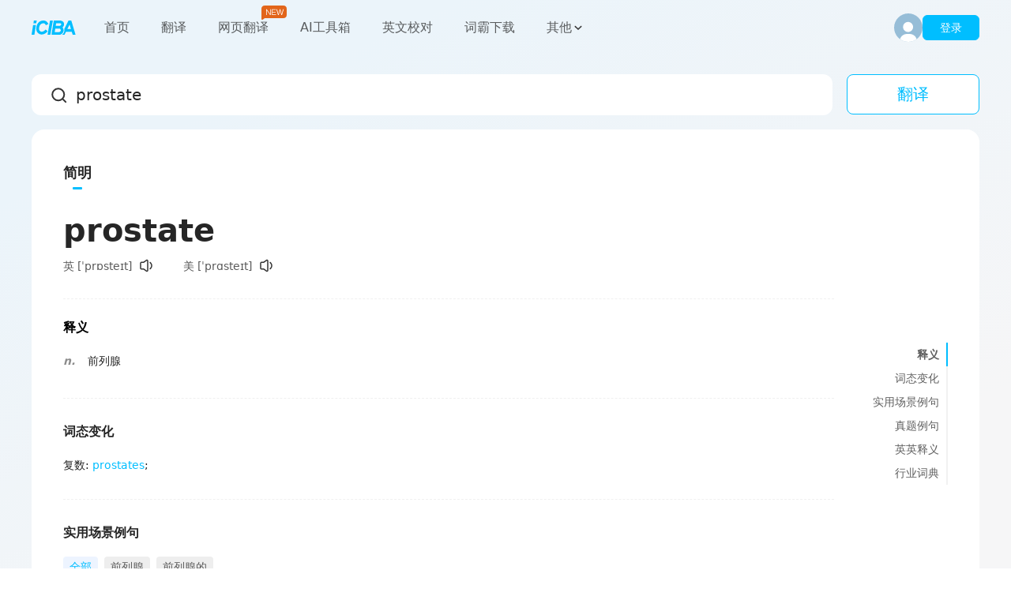

--- FILE ---
content_type: text/html; charset=utf-8
request_url: https://www.iciba.com/word?w=prostate
body_size: 17329
content:
<!DOCTYPE html><html lang="zh"><head><meta charSet="utf-8"/><meta name="viewport" content="width=device-width, initial-scale=1, shrink-to-fit=no"/><meta property="og:title" content="金山词霸 - 办公学习一站解决"/><meta property="og:description" content="金山词霸致力于为用户提供高效、精准的在线翻译服务，支持中、英、日、韩、德、法等177种语言在线翻译，涵盖即时免费的AI智能翻译、英语翻译、俄语翻译、日语翻译、韩语翻译、图片翻译、文档翻译、中英润色校对、续写扩写等功能。我们的爱词霸翻译器在线助力英文学习者高效翻译，提升写作能力。"/><meta property="og:image" content="https://cdn.iciba.com/www/img/www/logo.png"/><link rel="shortcut icon" href="//cdn.iciba.com/www/img/www/favicon.ico"/><title class="jsx-810664941">prostate是什么意思_prostate的翻译_音标_读音_用法_例句_爱词霸在线词典</title><meta name="keywords" content="prostate是什么意思,prostate的翻译,prostate怎么读,prostate的读音,prostate的用法,prostate的例句" class="jsx-810664941"/><meta name="description" content="爱词霸权威在线词典,为您提供prostate的中文意思,prostate的用法讲解,prostate的读音,prostate的同义词,prostate的反义词,prostate的例句等英语服务。" class="jsx-810664941"/><meta name="next-head-count" content="9"/><meta charSet="utf-8"/><meta name="theme-color" content="#666666"/><meta http-equiv="X-UA-Compatible" content="IE=edge,chrome=1"/><meta property="og:type" content="website"/><meta property="og:url" content="https://www.iciba.com"/><meta name="google-site-verification" content="OFVaaC-OOb4eZ1vpt-1JBURLuQ4f_VtEARRFKxOI6XY"/><script src="//cdn.iciba.com/www/js/dw-min-2.6.14.js" type="text/javascript"></script><script src="/ciba-web-component/ciba-web-component.esm.js" type="module"></script><script>
              if (!window.dw) {
                window.dw = {};
                dw.onEvent = () => console.error("dw-min.js 埋点脚本加载失败！")
              }else{
                dw.setAppKey("40f9cc60ddc4c76d");
                dw.setDebug(false);
              }
            </script><script src="https://res.wx.qq.com/connect/zh_CN/htmledition/js/wxLogin.js" type="text/javascript"></script><link rel="preload" href="/_next/static/css/31cf149a0d7cc414.css" as="style"/><link rel="stylesheet" href="/_next/static/css/31cf149a0d7cc414.css" data-n-g=""/><link rel="preload" href="/_next/static/css/9fc009b9704fb59b.css" as="style"/><link rel="stylesheet" href="/_next/static/css/9fc009b9704fb59b.css" data-n-p=""/><noscript data-n-css=""></noscript><script defer="" nomodule="" src="/_next/static/chunks/polyfills-c67a75d1b6f99dc8.js"></script><script src="/_next/static/chunks/webpack-915f7d1c9081ebd8.js" defer=""></script><script src="/_next/static/chunks/framework-79bce4a3a540b080.js" defer=""></script><script src="/_next/static/chunks/main-4c71200b8cdbb48c.js" defer=""></script><script src="/_next/static/chunks/pages/_app-2559fb67e4a0a132.js" defer=""></script><script src="/_next/static/chunks/1664-61de27b60d4a320c.js" defer=""></script><script src="/_next/static/chunks/5507-dd66d7df60258984.js" defer=""></script><script src="/_next/static/chunks/pages/word-fa84bb09a0b05f02.js" defer=""></script><script src="/_next/static/0uoz6g5Mqy_2ryPPl06a0/_buildManifest.js" defer=""></script><script src="/_next/static/0uoz6g5Mqy_2ryPPl06a0/_ssgManifest.js" defer=""></script><style id="__jsx-723291567">.corner.jsx-723291567{position:absolute;width:30px;height:19px;top:-19px;right:-21px;font-size:12px;}</style><style id="__jsx-810664941">main.jsx-810664941{background-color:#f6f6f7;padding-top:94px;position:relative;}main.jsx-810664941::before{content:"";display:block;width:100%;height:1080px;background:linear-gradient( 156.02deg, #ebf4fa 15.39%, #f6f6f7 64.42% );position:absolute;top:0;left:0;z-index:0;}</style><style id="__jsx-286063529">img.jsx-286063529{width:28px;height:28px;margin-left:4px;vertical-align:middle;cursor:pointer;-webkit-transform:translateY(-1.5px);-ms-transform:translateY(-1.5px);transform:translateY(-1.5px);border-radius:6px;}img.jsx-286063529:hover{background:rgba(13,13,13,0.06);}img.jsx-286063529:active{background:rgba(13,13,13,0.1);}</style><style id="__jsx-1012413381">span.jsx-1012413381{color:#00BEFF;cursor:pointer;display:inline-block;}span.jsx-1012413381:hover{color:#50CAFF;}span.jsx-1012413381:active{color:#0099EF;}</style></head><body><div id="__next" data-reactroot=""><nav class="Nav_nav__3wFB0 "><div class="Nav_content__Prswm"><div class="Nav_left__I6XDm"><strong title="金山词霸_logo"><a href="https://www.iciba.com/" title="金山翻译:www.iciba.com/"><img src="[data-uri]" width="56" height="20" alt="logo、在线翻译、文档翻译、图片翻译"/></a></strong><ul><li>首页</li><li>翻译</li><li>网页翻译<div class="jsx-723291567 corner"><img src="[data-uri]" alt="new" class="jsx-723291567"/></div></li><li>AI工具箱</li><li>英文校对</li><li>词霸下载</li><li><span class="Nav_other__lQ4EX">其他<img src="[data-uri]" alt="" style="transition:transform 0.2s;transform:none"/></span></li></ul></div><div class="Nav_right__VioT3"><div class="Nav_loginBox__BVs0y"><img src="[data-uri]" alt=""/><div class="Nav_login___7Lqb">登录</div></div></div></div></nav><main class="jsx-810664941"><div class="Search_search__3tl_B"><div class="Search_content__ZVF_f"><div class="Search_input__HC9ev"><i></i><input type="search" placeholder="请输入您要翻译的单词" autoComplete="off" value="prostate" style="flex:1"/></div><section><div class="Search_btn__alHLY">翻译</div></section></div></div><div class="jsx-810664941 word_content__kT9b7"><div class="Content_content__eIxcI"><div class="Content_center__z9WQY"><div class="DicTab_tab__q1zCE"><div class="DicTab_content__jXwNt"><ul><li class="DicTab_active__sm04H">简明词典</li><li>柯林斯词典</li><li>AI释义</li><li>AI解词</li><li>牛津词典</li><li></li></ul></div></div><div class="Content_flexbox__O_sPE"><div class="Content_fill__FD0Q9"><ul><li><div class="FoldBox_fold__j7cgz"><div class="FoldBox_content__HsTfE"><div class="Mean_mean__Bo27F"><h2 class="Mean_word__hwr_g">prostate</h2><ul class="Mean_symbols__fpCmS"><li>英 <!-- -->[ˈprɒsteɪt]<img src="[data-uri]" alt="" class="jsx-286063529"/></li><li>美 <!-- -->[ˈprɑsteɪt]<img src="[data-uri]" alt="" class="jsx-286063529"/></li></ul><div class="Mean_definition__En0yh"><div class="Mean_normal__mkzjn"><h3 class="Mean_title__k3R4B">释义</h3><ul class="Mean_part__UI9M6"><li><i>n.</i><div><span>前列腺</span></div></li></ul></div></div></div></div></div></li><li><div class="FoldBox_fold__j7cgz"><h3 class="FoldBox_title___fdpp">词态变化</h3><div class="FoldBox_content__HsTfE"><ul class="Morphology_morphology__vNvkI"><li>复数<!-- -->:<!-- --> <span class="jsx-1012413381" href="/word?w=prostates">prostates</span>;</li></ul></div></div></li><li><div class="FoldBox_fold__j7cgz"><h3 class="FoldBox_title___fdpp">实用场景例句</h3><div class="FoldBox_content__HsTfE"><div class="SceneSentence_scene__GTQQM"><ul class="TabList_tab__GerX2"><li class="TabList_active__DnzOn">全部</li><li>前列腺</li><li>前列腺的</li></ul><div class="NormalSentence_sentence__Jr9aj"><p class="NormalSentence_en__BKdCu"><span>At this stage the evidence linking diagnostic radiation procedures and <b class="highlight">prostate</b> cancer is still weak.</span><img src="[data-uri]" alt="" class="jsx-286063529"/></p><p class="NormalSentence_cn__gyUtC">在这一阶段的证据联系起来的诊断程序和前列腺癌的放射仍然薄弱.</p><p class="NormalSentence_from__cMXrW">期刊摘选</p></div><div class="NormalSentence_sentence__Jr9aj"><p class="NormalSentence_en__BKdCu"><span>The <b class="highlight">prostate</b> is a gland, weighing 25 gram, below the bladder.</span><img src="[data-uri]" alt="" class="jsx-286063529"/></p><p class="NormalSentence_cn__gyUtC">前列腺是一个重25克的腺体, 位于膀胱下方.</p><p class="NormalSentence_from__cMXrW">期刊摘选</p></div><div class="NormalSentence_sentence__Jr9aj"><p class="NormalSentence_en__BKdCu"><span>Conclusion To apply the <b class="highlight">prostate</b> stents in prostatic hypertrophy was safety.</span><img src="[data-uri]" alt="" class="jsx-286063529"/></p><p class="NormalSentence_cn__gyUtC">结论前列腺支架治疗前列腺增生引起的排尿困难是可靠的.</p><p class="NormalSentence_from__cMXrW">期刊摘选</p></div><div class="NormalSentence_sentence__Jr9aj"><p class="NormalSentence_en__BKdCu"><span>The study was published in the journal The <b class="highlight">Prostate</b>.</span><img src="[data-uri]" alt="" class="jsx-286063529"/></p><p class="NormalSentence_cn__gyUtC">这一研究已在前列腺癌杂志发表.</p><p class="NormalSentence_from__cMXrW">期刊摘选</p></div><div class="NormalSentence_sentence__Jr9aj"><p class="NormalSentence_en__BKdCu"><span>BACKGROUND: Radical prostatectomy is widely used in the treatment of early <b class="highlight">prostate</b> cancer.</span><img src="[data-uri]" alt="" class="jsx-286063529"/></p><p class="NormalSentence_cn__gyUtC">背景: 根治性前列腺切除术已被广泛应用于早期前列腺癌的治疗.</p><p class="NormalSentence_from__cMXrW">期刊摘选</p></div><div class="NormalSentence_sentence__Jr9aj"><p class="NormalSentence_en__BKdCu"><span>Zinc is important for <b class="highlight">prostate</b> health and for the maintenance of a healthy immune system.</span><img src="[data-uri]" alt="" class="jsx-286063529"/></p><p class="NormalSentence_cn__gyUtC">锌是重要的前列腺健康和维持健康的免疫系统.</p><p class="NormalSentence_from__cMXrW">期刊摘选</p></div><div class="NormalSentence_sentence__Jr9aj"><p class="NormalSentence_en__BKdCu"><span>Other men do have <b class="highlight">prostate</b> cancer, but have normalPSAs, allowing the cancer to spread undetected.</span><img src="[data-uri]" alt="" class="jsx-286063529"/></p><p class="NormalSentence_cn__gyUtC">其他人的确患有前列腺癌, 但是他们的前列腺抗原正常, 这就使得癌细胞扩散却监测不出来.</p><p class="NormalSentence_from__cMXrW">期刊摘选</p></div><div class="NormalSentence_sentence__Jr9aj"><p class="NormalSentence_en__BKdCu"><span>THE humble tomato could become a potent weapon in the fight against <b class="highlight">prostate</b> cancer.</span><img src="[data-uri]" alt="" class="jsx-286063529"/></p><p class="NormalSentence_cn__gyUtC">毫不起眼的西红柿可能成为一个抵抗前列腺癌强有力的武器.</p><p class="NormalSentence_from__cMXrW">期刊摘选</p></div><div class="NormalSentence_sentence__Jr9aj"><p class="NormalSentence_en__BKdCu"><span>Horsetail is often combined with Hydrangea in the treatment of <b class="highlight">prostate</b> troubles.</span><img src="[data-uri]" alt="" class="jsx-286063529"/></p><p class="NormalSentence_cn__gyUtC">问荆常与光绣球一起用作治疗前列腺问题.</p><p class="NormalSentence_from__cMXrW">期刊摘选</p></div><div class="NormalSentence_sentence__Jr9aj"><p class="NormalSentence_en__BKdCu"><span>Objective In order to reduce the rate of reoperation of hyperplasia of <b class="highlight">prostate</b>.</span><img src="[data-uri]" alt="" class="jsx-286063529"/></p><p class="NormalSentence_cn__gyUtC">目的为了探讨减少前列腺增生症术后再手术率.</p><p class="NormalSentence_from__cMXrW">期刊摘选</p></div><div class="NormalSentence_sentence__Jr9aj"><p class="NormalSentence_en__BKdCu"><span>Objective : To evaluate the value of intracavity ultrasound in detecting hyperplasia of <b class="highlight">prostate</b>.</span><img src="[data-uri]" alt="" class="jsx-286063529"/></p><p class="NormalSentence_cn__gyUtC">目的: 评价腔内超声在检测前列腺增生疾病中的价值.</p><p class="NormalSentence_from__cMXrW">期刊摘选</p></div><div class="NormalSentence_sentence__Jr9aj"><p class="NormalSentence_en__BKdCu"><span>The normal histologic appearance of <b class="highlight">prostate</b> glands and surrounding fibromuscular stroma is shown at high magnification.</span><img src="[data-uri]" alt="" class="jsx-286063529"/></p><p class="NormalSentence_cn__gyUtC">高倍镜示正常前列腺和周围的肌纤维间质.</p><p class="NormalSentence_from__cMXrW">期刊摘选</p></div><div class="NormalSentence_sentence__Jr9aj"><p class="NormalSentence_en__BKdCu"><span>Watermelon and pink grapefruit are teeming with Lycopene, shown to reduce the risk of <b class="highlight">prostate</b> cancer.</span><img src="[data-uri]" alt="" class="jsx-286063529"/></p><p class="NormalSentence_cn__gyUtC">西瓜和赤柚含有大量的番红素, 能够减少串前列腺癌的风险.</p><p class="NormalSentence_from__cMXrW">期刊摘选</p></div><div class="NormalSentence_sentence__Jr9aj"><p class="NormalSentence_en__BKdCu"><span>For men, discuss testicular exams and <b class="highlight">prostate</b> screening with a health professional.</span><img src="[data-uri]" alt="" class="jsx-286063529"/></p><p class="NormalSentence_cn__gyUtC">男士则当询问睾丸检查和前列腺检查结果.</p><p class="NormalSentence_from__cMXrW">期刊摘选</p></div><div class="NormalSentence_sentence__Jr9aj"><p class="NormalSentence_en__BKdCu"><span>Spermatozoa are seen in approximately 1 % of <b class="highlight">prostate</b> biopsies ( unpublished personal obsecration ).</span><img src="[data-uri]" alt="" class="jsx-286063529"/></p><p class="NormalSentence_cn__gyUtC">在近1%的前列腺穿刺活检标本中可以见到精子.</p><p class="NormalSentence_from__cMXrW">期刊摘选</p></div><div class="NormalSentence_sentence__Jr9aj"><p class="NormalSentence_en__BKdCu"><span>Conclusion The combined use of DPSA and TRUS has high value for diagnosing <b class="highlight">prostate</b> carcinoma.</span><img src="[data-uri]" alt="" class="jsx-286063529"/></p><p class="NormalSentence_cn__gyUtC">结论联合应用DPSA和TRUS检查,对前列腺癌的诊断具有重要价值.</p><p class="NormalSentence_from__cMXrW">期刊摘选</p></div><div class="NormalSentence_sentence__Jr9aj"><p class="NormalSentence_en__BKdCu"><span>Here is one of the nodules of hyperplastic <b class="highlight">prostate</b>.</span><img src="[data-uri]" alt="" class="jsx-286063529"/></p><p class="NormalSentence_cn__gyUtC">图示一例前列腺结节状增生.</p><p class="NormalSentence_from__cMXrW">期刊摘选</p></div><div class="NormalSentence_sentence__Jr9aj"><p class="NormalSentence_en__BKdCu"><span>Objective : To discuss the treatment and prevention of bladder neck contracture ( BNC ) by transurethral resection of <b class="highlight">prostate</b> ( TURP ).</span><img src="[data-uri]" alt="" class="jsx-286063529"/></p><p class="NormalSentence_cn__gyUtC">目的: 探讨经尿道前列腺电切术 ( TURP ) 后膀胱颈挛缩 ( BNC ) 的防治.</p><p class="NormalSentence_from__cMXrW">期刊摘选</p></div><div class="NormalSentence_sentence__Jr9aj"><p class="NormalSentence_en__BKdCu"><span>Objective: To observe therapeutic of electroacupuncture on benign hyperplasia of <b class="highlight">prostate</b>.</span><img src="[data-uri]" alt="" class="jsx-286063529"/></p><p class="NormalSentence_cn__gyUtC">结论: 电针疗法能缓解前列腺增生的临床症状,提高患者生活质量.</p><p class="NormalSentence_from__cMXrW">期刊摘选</p></div><div class="NormalSentence_sentence__Jr9aj"><p class="NormalSentence_en__BKdCu"><span>Drug therapy, and people may not satisfied to the etiology of <b class="highlight">prostate</b> hyperplasia didn't know about.</span><img src="[data-uri]" alt="" class="jsx-286063529"/></p><p class="NormalSentence_cn__gyUtC">药物治疗不够满意, 可能与人们对前列腺增生症的发病原因了解不够有关.</p><p class="NormalSentence_from__cMXrW">期刊摘选</p></div><div class="NormalSentence_sentence__Jr9aj"><p class="NormalSentence_en__BKdCu"><span>We performed radical prostatectomy on localized <b class="highlight">prostate</b> cancer cases. pathology reports after operations reinforced our diagnosis.</span><img src="[data-uri]" alt="" class="jsx-286063529"/></p><p class="NormalSentence_cn__gyUtC">行前列腺根治术治疗. 术后病理回报:前列腺包膜完整,无淋巴结转移.临床诊断准确.</p><p class="NormalSentence_from__cMXrW">期刊摘选</p></div><div class="NormalSentence_sentence__Jr9aj"><p class="NormalSentence_en__BKdCu"><span><b class="highlight">Prostate</b> health threats of male cyst is obvious.</span><img src="[data-uri]" alt="" class="jsx-286063529"/></p><p class="NormalSentence_cn__gyUtC">前列腺囊肿对男性健康的威胁是显而易见的.</p><p class="NormalSentence_from__cMXrW">期刊摘选</p></div><div class="NormalSentence_sentence__Jr9aj"><p class="NormalSentence_en__BKdCu"><span>Objective To investigate the diagnosis, treatment and prognosis of <b class="highlight">prostate</b> sarcoma.</span><img src="[data-uri]" alt="" class="jsx-286063529"/></p><p class="NormalSentence_cn__gyUtC">目的探讨前列腺肉瘤的诊断 、 治疗及预后因素.</p><p class="NormalSentence_from__cMXrW">期刊摘选</p></div><div class="NormalSentence_sentence__Jr9aj"><p class="NormalSentence_en__BKdCu"><span>Taking cholesterol statics may be an effective way to keep the <b class="highlight">prostate</b> healthy, research suggests.</span><img src="[data-uri]" alt="" class="jsx-286063529"/></p><p class="NormalSentence_cn__gyUtC">调查显示,服用低胆固醇类的药物可能是保持前列腺健康的一个好方法.</p><p class="NormalSentence_from__cMXrW">期刊摘选</p></div><div class="NormalSentence_sentence__Jr9aj"><p class="NormalSentence_en__BKdCu"><span>Main treatment: <b class="highlight">Prostate</b> gland cancer, treatment before menolipsis and after the operation of breast cancer patient.</span><img src="[data-uri]" alt="" class="jsx-286063529"/></p><p class="NormalSentence_cn__gyUtC">主要治疗: 前列腺癌, 在停经前和乳腺癌患者术后的治疗.</p><p class="NormalSentence_from__cMXrW">期刊摘选</p></div><div class="NormalSentence_sentence__Jr9aj"><p class="NormalSentence_en__BKdCu"><span>She should feel the <b class="highlight">prostate</b> gland small , bulb about the size of a large walnut.</span><img src="[data-uri]" alt="" class="jsx-286063529"/></p><p class="NormalSentence_cn__gyUtC">她应该能感觉到前列腺, 是一个胡桃大小的球状物.</p><p class="NormalSentence_from__cMXrW">期刊摘选</p></div><div class="NormalSentence_sentence__Jr9aj"><p class="NormalSentence_en__BKdCu"><span>We reviewed the literature on urothelial carcinoma in the prostatic urethra and <b class="highlight">prostate</b>.</span><img src="[data-uri]" alt="" class="jsx-286063529"/></p><p class="NormalSentence_cn__gyUtC">在文中我们复习回顾有关前列腺尿道以及前列腺中的泌尿道上皮癌.</p><p class="NormalSentence_from__cMXrW">期刊摘选</p></div><div class="NormalSentence_sentence__Jr9aj"><p class="NormalSentence_en__BKdCu"><span>An enlarged <b class="highlight">prostate</b> does not always indicate cancer.</span><img src="[data-uri]" alt="" class="jsx-286063529"/></p><p class="NormalSentence_cn__gyUtC">前列腺肿大并不总是意味着癌症。</p><p class="NormalSentence_from__cMXrW">金山词霸</p></div></div></div><div class="FoldBox_more__1o39K"><div class="FoldBox_folded__0Cfm6">收起<!-- -->实用场景例句<img src="[data-uri]" alt=""/></div></div></div></li><li><div class="FoldBox_fold__j7cgz"><h3 class="FoldBox_title___fdpp">真题例句</h3><div class="FoldBox_content__HsTfE"><div class="PastSentence_past__GDcV2"><ul class="TabList_tab__GerX2"><li class="TabList_active__DnzOn">全部</li><li>六级</li></ul><div class="NormalSentence_sentence__Jr9aj"><p class="NormalSentence_en__BKdCu"><span>Is surgery, radiation or careful monitoring best for <b class="highlight">prostate</b> ( ' ,  前列腺) cancer? Is the latest and most expensive cholesterol-lowering drug any better than its common competitors? The pending bills would spend additional money to accelerate this effort.</span></p><p class="NormalSentence_cn__gyUtC"></p><p class="NormalSentence_from__cMXrW">出自-2016年6月阅读原文</p></div><div class="NormalSentence_sentence__Jr9aj"><p class="NormalSentence_en__BKdCu"><span>Is surgery, radiation or careful monitoring best for <b class="highlight">prostate</b> cancer?</span></p><p class="NormalSentence_cn__gyUtC"></p><p class="NormalSentence_from__cMXrW">2016年6月六级真题（第二套）阅读 Section B</p></div></div></div><div class="FoldBox_more__1o39K"><div class="FoldBox_folded__0Cfm6">收起<!-- -->真题例句<img src="[data-uri]" alt=""/></div></div></div></li><li><div class="FoldBox_fold__j7cgz"><h3 class="FoldBox_title___fdpp">英英释义</h3><div class="FoldBox_content__HsTfE"><div class="EngMean_eng__Q0uG8"><h4>Noun</h4><ul><li><h5>1. a firm partly muscular chestnut sized gland in males at the neck of the urethra; produces a viscid secretion that is the fluid part of semen</h5></li></ul></div><div class="EngMean_eng__Q0uG8"><h4>Adjective</h4><ul><li><h5>1. relating to the prostate gland</h5></li></ul></div></div><div class="FoldBox_more__1o39K"><div class="FoldBox_folded__0Cfm6">收起<!-- -->英英释义<img src="[data-uri]" alt=""/></div></div></div></li><li><div class="FoldBox_fold__j7cgz"><h3 class="FoldBox_title___fdpp">行业词典</h3><div class="FoldBox_content__HsTfE"><ul class="TradeMean_trade__KIl1_"><li><h5>医学</h5><p>前列腺：围绕膀胱颈和尿道的男性腺体，一般分五叶，即前、中、后及两侧叶，部分由腺体构成，其管道开口于尿道的前列腺部，部分由环绕尿道的肌纤维构成。前列腺向精液提供含有酸性磷酸酶、枸橼酸和蛋白质水解酶的分泌物，其中蛋白水解酶能使凝固的精液液化<!-- -->   </p></li><li><h5>解剖学</h5><p>前列腺<!-- -->   <!-- -->&quot;又称 :前列腺(Prostata（拉）,prostatic gland,Glandula prostatica（拉）) &quot;<!-- -->   </p></li></ul></div></div></li></ul></div><div class="Content_anchor__EgoJk"><ul class="NavList_nav__MwE1S"><div class="NavList_slide__e4uKZ" style="top:0"></div><li class="NavList_active__hWXr0">释义</li><li>词态变化</li><li>实用场景例句</li><li>真题例句</li><li>英英释义</li><li>行业词典</li></ul></div></div></div></div></div></main><audio></audio></div><script id="__NEXT_DATA__" type="application/json">{"props":{"pageProps":{"query":{"w":"prostate"},"initialReduxState":{"user":{"isLogin":false,"userInfo":{}},"store":{"prevPath":{}},"word":{"wordInfo":{"collins":[{"entry":[{"def":"The \u003cb\u003eprostate\u003c/b\u003e or the \u003cb\u003eprostate gland\u003c/b\u003e is an organ in the body of male mammals which is situated at the neck of the bladder and produces a liquid which forms part of semen.","tran":"前列腺","posp":"N-COUNT","example":[]}]}],"cetSix":[{"word":"prostate","count":2,"kd":"","Sentence":[{"sentence":"Is surgery, radiation or careful monitoring best for prostate ( ' ,  前列腺) cancer? Is the latest and most expensive cholesterol-lowering drug any better than its common competitors? The pending bills would spend additional money to accelerate this effort.","come":"出自-2016年6月阅读原文"},{"sentence":"Is surgery, radiation or careful monitoring best for prostate cancer?","come":"2016年6月六级真题（第二套）阅读 Section B"}]}],"exchanges":["prostates","prostate"],"ee_mean":[{"part_name":"Noun","means":[{"word_mean":"1. a firm partly muscular chestnut sized gland in males at the neck of the urethra; produces a viscid secretion that is the fluid part of semen","sentences":[]}]},{"part_name":"Adjective","means":[{"word_mean":"1. relating to the prostate gland","sentences":[]}]}],"trade_means":[{"word_trade":"医学","word_mean":["前列腺：围绕膀胱颈和尿道的男性腺体，一般分五叶，即前、中、后及两侧叶，部分由腺体构成，其管道开口于尿道的前列腺部，部分由环绕尿道的肌纤维构成。前列腺向精液提供含有酸性磷酸酶、枸橼酸和蛋白质水解酶的分泌物，其中蛋白水解酶能使凝固的精液液化"]},{"word_trade":"解剖学","word_mean":["前列腺","\"又称 :前列腺(Prostata（拉）,prostatic gland,Glandula prostatica（拉）) \""]}],"derivation":[{"yuyuan_name":"mid 17th cent.: via French from modern Latin prostata, from Greek prostatēs 'one that stands before', from pro 'before' + statos 'standing'"}],"baesInfo":{"word_name":"prostate","is_CRI":"1","exchange":{"word_pl":["prostates"]},"symbols":[{"ph_en":"ˈprɒsteɪt","ph_am":"ˈprɑsteɪt","ph_other":"","ph_en_mp3":"http://res.iciba.com/resource/amp3/oxford/0/ee/e4/eee45fda1a550b8450d39557e30afbdb.mp3","ph_am_mp3":"http://res.iciba.com/resource/amp3/1/0/3e/52/3e526a182cb179d0780f729d596ead85.mp3","ph_tts_mp3":"http://res-tts.iciba.com/3/e/5/3e526a182cb179d0780f729d596ead85.mp3","ph_en_mp3_bk":"http://res.ksyun.iciba.com/resource/amp3/oxford/0/ee/e4/eee45fda1a550b8450d39557e30afbdb.mp3","ph_am_mp3_bk":"http://res.ksyun.iciba.com/resource/amp3/1/0/3e/52/3e526a182cb179d0780f729d596ead85.mp3","ph_tts_mp3_bk":"http://res-tts.ksyun.iciba.com/3/e/5/3e526a182cb179d0780f729d596ead85.mp3","parts":[{"part":"n.","means":["前列腺"]}]}],"translate_type":1,"frequence":1},"new_sentence":[{"tag":"全部","word":"prostate","meaning":"全部","sentences":[{"id":71073,"type":1,"cn":"在这一阶段的证据联系起来的诊断程序和前列腺癌的放射仍然薄弱.","en":"At this stage the evidence linking diagnostic radiation procedures and prostate cancer is still weak.","from":"期刊摘选","ttsUrl":"http://res-tts.iciba.com/tts_new_dj/9/2/1/92166ddc144c34ca81d08da5875223bd.mp3","ttsSize":30,"likeNum":0},{"id":124460,"type":1,"cn":"前列腺是一个重25克的腺体, 位于膀胱下方.","en":"The prostate is a gland, weighing 25 gram, below the bladder.","from":"期刊摘选","ttsUrl":"http://res-tts.iciba.com/tts_new_dj/1/8/9/189866c77aa644245225114c2b5391f3.mp3","ttsSize":22,"likeNum":0},{"id":212039,"type":1,"cn":"结论前列腺支架治疗前列腺增生引起的排尿困难是可靠的.","en":"Conclusion To apply the prostate stents in prostatic hypertrophy was safety.","from":"期刊摘选","ttsUrl":"http://res-tts.iciba.com/tts_new_dj/d/0/4/d04ccea38b5c8d76a69f95de2c665067.mp3","ttsSize":25,"likeNum":0},{"id":225169,"type":1,"cn":"这一研究已在前列腺癌杂志发表.","en":"The study was published in the journal The Prostate.","from":"期刊摘选","ttsUrl":"http://res-tts.iciba.com/tts_new_dj/3/9/7/397a1a89dae8275a7fe0489d87b8d23b.mp3","ttsSize":14,"likeNum":0},{"id":228358,"type":1,"cn":"背景: 根治性前列腺切除术已被广泛应用于早期前列腺癌的治疗.","en":"BACKGROUND: Radical prostatectomy is widely used in the treatment of early prostate cancer.","from":"期刊摘选","ttsUrl":"http://res-tts.iciba.com/tts_new_dj/1/c/c/1ccebb67e608ac66d65a02cf0dc7defc.mp3","ttsSize":28,"likeNum":0},{"id":258549,"type":1,"cn":"锌是重要的前列腺健康和维持健康的免疫系统.","en":"Zinc is important for prostate health and for the maintenance of a healthy immune system.","from":"期刊摘选","ttsUrl":"http://res-tts.iciba.com/tts_new_dj/5/7/4/5744152440f1e82c46417db4c94969c2.mp3","ttsSize":25,"likeNum":0},{"id":259421,"type":1,"cn":"其他人的确患有前列腺癌, 但是他们的前列腺抗原正常, 这就使得癌细胞扩散却监测不出来.","en":"Other men do have prostate cancer, but have normalPSAs, allowing the cancer to spread undetected.","from":"期刊摘选","ttsUrl":"http://res-tts.iciba.com/tts_new_dj/4/b/0/4b06ce9bba213e288f09b729b1931549.mp3","ttsSize":30,"likeNum":0},{"id":553580,"type":1,"cn":"毫不起眼的西红柿可能成为一个抵抗前列腺癌强有力的武器.","en":"THE humble tomato could become a potent weapon in the fight against prostate cancer.","from":"期刊摘选","ttsUrl":"http://res-tts.iciba.com/tts_new_dj/c/b/f/cbfd56fc14b138d5609e5b0669fbeff0.mp3","ttsSize":22,"likeNum":0},{"id":787341,"type":1,"cn":"问荆常与光绣球一起用作治疗前列腺问题.","en":"Horsetail is often combined with Hydrangea in the treatment of prostate troubles.","from":"期刊摘选","ttsUrl":"http://res-tts.iciba.com/tts_new_dj/9/5/f/95f52c588f9f800f03b8aa4d9b394203.mp3","ttsSize":23,"likeNum":0},{"id":789408,"type":1,"cn":"目的为了探讨减少前列腺增生症术后再手术率.","en":"Objective In order to reduce the rate of reoperation of hyperplasia of prostate.","from":"期刊摘选","ttsUrl":"http://res-tts.iciba.com/tts_new_dj/9/b/7/9b7a7407616f29ebfcf0b006464e1e82.mp3","ttsSize":24,"likeNum":0},{"id":810723,"type":1,"cn":"目的: 评价腔内超声在检测前列腺增生疾病中的价值.","en":"Objective : To evaluate the value of intracavity ultrasound in detecting hyperplasia of prostate.","from":"期刊摘选","ttsUrl":"http://res-tts.iciba.com/tts_new_dj/4/8/3/48309333fd2ca3a510112bb5d7e1d0dd.mp3","ttsSize":32,"likeNum":0},{"id":829606,"type":1,"cn":"高倍镜示正常前列腺和周围的肌纤维间质.","en":"The normal histologic appearance of prostate glands and surrounding fibromuscular stroma is shown at high magnification.","from":"期刊摘选","ttsUrl":"http://res-tts.iciba.com/tts_new_dj/7/9/8/798d7931844a86fe5b207208c82964a9.mp3","ttsSize":35,"likeNum":0},{"id":867616,"type":1,"cn":"西瓜和赤柚含有大量的番红素, 能够减少串前列腺癌的风险.","en":"Watermelon and pink grapefruit are teeming with Lycopene, shown to reduce the risk of prostate cancer.","from":"期刊摘选","ttsUrl":"http://res-tts.iciba.com/tts_new_dj/f/2/e/f2eab8a5558ce39c3538a5a29bd1b71d.mp3","ttsSize":29,"likeNum":0},{"id":949549,"type":1,"cn":"男士则当询问睾丸检查和前列腺检查结果.","en":"For men, discuss testicular exams and prostate screening with a health professional.","from":"期刊摘选","ttsUrl":"http://res-tts.iciba.com/tts_new_dj/6/6/e/66e1ed98546a0b69e191082406c64944.mp3","ttsSize":26,"likeNum":0},{"id":956074,"type":1,"cn":"在近1%的前列腺穿刺活检标本中可以见到精子.","en":"Spermatozoa are seen in approximately 1 % of prostate biopsies ( unpublished personal obsecration ).","from":"期刊摘选","ttsUrl":"http://res-tts.iciba.com/tts_new_dj/8/8/2/882f66f7be01ceb2aa0e30d0ec5716ed.mp3","ttsSize":33,"likeNum":0},{"id":1036463,"type":1,"cn":"结论联合应用DPSA和TRUS检查,对前列腺癌的诊断具有重要价值.","en":"Conclusion The combined use of DPSA and TRUS has high value for diagnosing prostate carcinoma.","from":"期刊摘选","ttsUrl":"http://res-tts.iciba.com/tts_new_dj/4/e/8/4e86ac96a49d5c3348cf1dad3ce1a643.mp3","ttsSize":31,"likeNum":0},{"id":1100478,"type":1,"cn":"图示一例前列腺结节状增生.","en":"Here is one of the nodules of hyperplastic prostate.","from":"期刊摘选","ttsUrl":"http://res-tts.iciba.com/tts_new_dj/9/7/a/97aa76687f78147aa9d662c91e52aa66.mp3","ttsSize":17,"likeNum":0},{"id":1175563,"type":1,"cn":"目的: 探讨经尿道前列腺电切术 ( TURP ) 后膀胱颈挛缩 ( BNC ) 的防治.","en":"Objective : To discuss the treatment and prevention of bladder neck contracture ( BNC ) by transurethral resection of prostate ( TURP ).","from":"期刊摘选","ttsUrl":"http://res-tts.iciba.com/tts_new_dj/3/0/b/30b908c7a439931722e2078637cfd22c.mp3","ttsSize":46,"likeNum":0},{"id":1186664,"type":1,"cn":"结论: 电针疗法能缓解前列腺增生的临床症状,提高患者生活质量.","en":"Objective: To observe therapeutic of electroacupuncture on benign hyperplasia of prostate.","from":"期刊摘选","ttsUrl":"http://res-tts.iciba.com/tts_new_dj/8/b/2/8b26fd463f04f0f9fdeea25fb2953774.mp3","ttsSize":30,"likeNum":0},{"id":1191277,"type":1,"cn":"药物治疗不够满意, 可能与人们对前列腺增生症的发病原因了解不够有关.","en":"Drug therapy, and people may not satisfied to the etiology of prostate hyperplasia didn't know about.","from":"期刊摘选","ttsUrl":"http://res-tts.iciba.com/tts_new_dj/9/c/2/9c24331f9112af977df970a0a509d0e9.mp3","ttsSize":32,"likeNum":0},{"id":1393940,"type":1,"cn":"行前列腺根治术治疗. 术后病理回报:前列腺包膜完整,无淋巴结转移.临床诊断准确.","en":"We performed radical prostatectomy on localized prostate cancer cases. pathology reports after operations reinforced our diagnosis.","from":"期刊摘选","ttsUrl":"http://res-tts.iciba.com/tts_new_dj/e/5/f/e5f6cf4049a8f343c6a99e8e56d019ac.mp3","ttsSize":46,"likeNum":0},{"id":1614401,"type":1,"cn":"前列腺囊肿对男性健康的威胁是显而易见的.","en":"Prostate health threats of male cyst is obvious.","from":"期刊摘选","ttsUrl":"http://res-tts.iciba.com/tts_new_dj/1/6/6/166f9ab934264e5046c6097213aae40e.mp3","ttsSize":14,"likeNum":0},{"id":1626516,"type":1,"cn":"目的探讨前列腺肉瘤的诊断 、 治疗及预后因素.","en":"Objective To investigate the diagnosis, treatment and prognosis of prostate sarcoma.","from":"期刊摘选","ttsUrl":"http://res-tts.iciba.com/tts_new_dj/f/6/7/f6705c0fb423a89a7b4e41fda4b5446d.mp3","ttsSize":28,"likeNum":0},{"id":1639915,"type":1,"cn":"调查显示,服用低胆固醇类的药物可能是保持前列腺健康的一个好方法.","en":"Taking cholesterol statics may be an effective way to keep the prostate healthy, research suggests.","from":"期刊摘选","ttsUrl":"http://res-tts.iciba.com/tts_new_dj/1/e/0/1e02989c42f3c4f43b347ab412f42592.mp3","ttsSize":30,"likeNum":0},{"id":1667200,"type":1,"cn":"主要治疗: 前列腺癌, 在停经前和乳腺癌患者术后的治疗.","en":"Main treatment: Prostate gland cancer, treatment before menolipsis and after the operation of breast cancer patient.","from":"期刊摘选","ttsUrl":"http://res-tts.iciba.com/tts_new_dj/d/8/b/d8b33deed092b2cc3abb11167ffeb272.mp3","ttsSize":37,"likeNum":0},{"id":1689795,"type":1,"cn":"她应该能感觉到前列腺, 是一个胡桃大小的球状物.","en":"She should feel the prostate gland small , bulb about the size of a large walnut.","from":"期刊摘选","ttsUrl":"http://res-tts.iciba.com/tts_new_dj/0/5/c/05c1d3b513bbc154a23d2a9693731a20.mp3","ttsSize":24,"likeNum":0},{"id":1868352,"type":1,"cn":"在文中我们复习回顾有关前列腺尿道以及前列腺中的泌尿道上皮癌.","en":"We reviewed the literature on urothelial carcinoma in the prostatic urethra and prostate.","from":"期刊摘选","ttsUrl":"http://res-tts.iciba.com/tts_new_dj/0/a/1/0a1dbf4b7aea5f9db154d8d9029e0e44.mp3","ttsSize":26,"likeNum":0},{"id":2328299,"type":1,"cn":"前列腺肿大并不总是意味着癌症。","en":"An enlarged prostate does not always indicate cancer.","from":"金山词霸","ttsUrl":"http://tts.iciba.com/output/tmp/EN_Female1/3/83/760b12c635aa69497b1e91614ae4d.mp3","ttsSize":15,"likeNum":0}]},{"tag":"前列腺","word":"prostate","meaning":"前列腺","sentences":[{"id":2376044,"type":1,"cn":"治疗前列腺癌的最佳方法是手术、放疗还是周密监测？","en":"Is surgery, radiation or careful monitoring best for prostate ( 前列腺) cancer?","from":"16年6月六级真题（第二套）| 阅读","ttsUrl":"http://tts.iciba.com/output/EN_Female1/5/8b/6b87efb945e4d7f2a44306cedf524.mp3","ttsSize":162,"likeNum":0},{"id":71073,"type":1,"cn":"在这一阶段的证据联系起来的诊断程序和前列腺癌的放射仍然薄弱.","en":"At this stage the evidence linking diagnostic radiation procedures and prostate cancer is still weak.","from":"期刊摘选","ttsUrl":"http://res-tts.iciba.com/tts_new_dj/9/2/1/92166ddc144c34ca81d08da5875223bd.mp3","ttsSize":30,"likeNum":0},{"id":124460,"type":1,"cn":"前列腺是一个重25克的腺体, 位于膀胱下方.","en":"The prostate is a gland, weighing 25 gram, below the bladder.","from":"期刊摘选","ttsUrl":"http://res-tts.iciba.com/tts_new_dj/1/8/9/189866c77aa644245225114c2b5391f3.mp3","ttsSize":22,"likeNum":0},{"id":225169,"type":1,"cn":"这一研究已在前列腺癌杂志发表.","en":"The study was published in the journal The Prostate.","from":"期刊摘选","ttsUrl":"http://res-tts.iciba.com/tts_new_dj/3/9/7/397a1a89dae8275a7fe0489d87b8d23b.mp3","ttsSize":14,"likeNum":0},{"id":228358,"type":1,"cn":"背景: 根治性前列腺切除术已被广泛应用于早期前列腺癌的治疗.","en":"BACKGROUND: Radical prostatectomy is widely used in the treatment of early prostate cancer.","from":"期刊摘选","ttsUrl":"http://res-tts.iciba.com/tts_new_dj/1/c/c/1ccebb67e608ac66d65a02cf0dc7defc.mp3","ttsSize":28,"likeNum":0},{"id":258549,"type":1,"cn":"锌是重要的前列腺健康和维持健康的免疫系统.","en":"Zinc is important for prostate health and for the maintenance of a healthy immune system.","from":"期刊摘选","ttsUrl":"http://res-tts.iciba.com/tts_new_dj/5/7/4/5744152440f1e82c46417db4c94969c2.mp3","ttsSize":25,"likeNum":0},{"id":259421,"type":1,"cn":"其他人的确患有前列腺癌, 但是他们的前列腺抗原正常, 这就使得癌细胞扩散却监测不出来.","en":"Other men do have prostate cancer, but have normalPSAs, allowing the cancer to spread undetected.","from":"期刊摘选","ttsUrl":"http://res-tts.iciba.com/tts_new_dj/4/b/0/4b06ce9bba213e288f09b729b1931549.mp3","ttsSize":30,"likeNum":0},{"id":553580,"type":1,"cn":"毫不起眼的西红柿可能成为一个抵抗前列腺癌强有力的武器.","en":"THE humble tomato could become a potent weapon in the fight against prostate cancer.","from":"期刊摘选","ttsUrl":"http://res-tts.iciba.com/tts_new_dj/c/b/f/cbfd56fc14b138d5609e5b0669fbeff0.mp3","ttsSize":22,"likeNum":0},{"id":787341,"type":1,"cn":"问荆常与光绣球一起用作治疗前列腺问题.","en":"Horsetail is often combined with Hydrangea in the treatment of prostate troubles.","from":"期刊摘选","ttsUrl":"http://res-tts.iciba.com/tts_new_dj/9/5/f/95f52c588f9f800f03b8aa4d9b394203.mp3","ttsSize":23,"likeNum":0},{"id":789408,"type":1,"cn":"目的为了探讨减少前列腺增生症术后再手术率.","en":"Objective In order to reduce the rate of reoperation of hyperplasia of prostate.","from":"期刊摘选","ttsUrl":"http://res-tts.iciba.com/tts_new_dj/9/b/7/9b7a7407616f29ebfcf0b006464e1e82.mp3","ttsSize":24,"likeNum":0},{"id":810723,"type":1,"cn":"目的: 评价腔内超声在检测前列腺增生疾病中的价值.","en":"Objective : To evaluate the value of intracavity ultrasound in detecting hyperplasia of prostate.","from":"期刊摘选","ttsUrl":"http://res-tts.iciba.com/tts_new_dj/4/8/3/48309333fd2ca3a510112bb5d7e1d0dd.mp3","ttsSize":32,"likeNum":0},{"id":829606,"type":1,"cn":"高倍镜示正常前列腺和周围的肌纤维间质.","en":"The normal histologic appearance of prostate glands and surrounding fibromuscular stroma is shown at high magnification.","from":"期刊摘选","ttsUrl":"http://res-tts.iciba.com/tts_new_dj/7/9/8/798d7931844a86fe5b207208c82964a9.mp3","ttsSize":35,"likeNum":0},{"id":867616,"type":1,"cn":"西瓜和赤柚含有大量的番红素, 能够减少串前列腺癌的风险.","en":"Watermelon and pink grapefruit are teeming with Lycopene, shown to reduce the risk of prostate cancer.","from":"期刊摘选","ttsUrl":"http://res-tts.iciba.com/tts_new_dj/f/2/e/f2eab8a5558ce39c3538a5a29bd1b71d.mp3","ttsSize":29,"likeNum":0},{"id":949549,"type":1,"cn":"男士则当询问睾丸检查和前列腺检查结果.","en":"For men, discuss testicular exams and prostate screening with a health professional.","from":"期刊摘选","ttsUrl":"http://res-tts.iciba.com/tts_new_dj/6/6/e/66e1ed98546a0b69e191082406c64944.mp3","ttsSize":26,"likeNum":0},{"id":956074,"type":1,"cn":"在近1%的前列腺穿刺活检标本中可以见到精子.","en":"Spermatozoa are seen in approximately 1 % of prostate biopsies ( unpublished personal obsecration ).","from":"期刊摘选","ttsUrl":"http://res-tts.iciba.com/tts_new_dj/8/8/2/882f66f7be01ceb2aa0e30d0ec5716ed.mp3","ttsSize":33,"likeNum":0},{"id":1036463,"type":1,"cn":"结论联合应用DPSA和TRUS检查,对前列腺癌的诊断具有重要价值.","en":"Conclusion The combined use of DPSA and TRUS has high value for diagnosing prostate carcinoma.","from":"期刊摘选","ttsUrl":"http://res-tts.iciba.com/tts_new_dj/4/e/8/4e86ac96a49d5c3348cf1dad3ce1a643.mp3","ttsSize":31,"likeNum":0},{"id":1100478,"type":1,"cn":"图示一例前列腺结节状增生.","en":"Here is one of the nodules of hyperplastic prostate.","from":"期刊摘选","ttsUrl":"http://res-tts.iciba.com/tts_new_dj/9/7/a/97aa76687f78147aa9d662c91e52aa66.mp3","ttsSize":17,"likeNum":0},{"id":1175563,"type":1,"cn":"目的: 探讨经尿道前列腺电切术 ( TURP ) 后膀胱颈挛缩 ( BNC ) 的防治.","en":"Objective : To discuss the treatment and prevention of bladder neck contracture ( BNC ) by transurethral resection of prostate ( TURP ).","from":"期刊摘选","ttsUrl":"http://res-tts.iciba.com/tts_new_dj/3/0/b/30b908c7a439931722e2078637cfd22c.mp3","ttsSize":46,"likeNum":0},{"id":1186664,"type":1,"cn":"结论: 电针疗法能缓解前列腺增生的临床症状,提高患者生活质量.","en":"Objective: To observe therapeutic of electroacupuncture on benign hyperplasia of prostate.","from":"期刊摘选","ttsUrl":"http://res-tts.iciba.com/tts_new_dj/8/b/2/8b26fd463f04f0f9fdeea25fb2953774.mp3","ttsSize":30,"likeNum":0},{"id":1191277,"type":1,"cn":"药物治疗不够满意, 可能与人们对前列腺增生症的发病原因了解不够有关.","en":"Drug therapy, and people may not satisfied to the etiology of prostate hyperplasia didn't know about.","from":"期刊摘选","ttsUrl":"http://res-tts.iciba.com/tts_new_dj/9/c/2/9c24331f9112af977df970a0a509d0e9.mp3","ttsSize":32,"likeNum":0},{"id":1256477,"type":1,"cn":"目的提高前列腺癌的早期诊断.","en":"Objective To improving early diagnosis of prostate cancer.","from":"期刊摘选","ttsUrl":"http://res-tts.iciba.com/tts_new_dj/d/7/1/d717dcfe3457499e4dfd5e061f92fb9d.mp3","ttsSize":19,"likeNum":0},{"id":1393940,"type":1,"cn":"行前列腺根治术治疗. 术后病理回报:前列腺包膜完整,无淋巴结转移.临床诊断准确.","en":"We performed radical prostatectomy on localized prostate cancer cases. pathology reports after operations reinforced our diagnosis.","from":"期刊摘选","ttsUrl":"http://res-tts.iciba.com/tts_new_dj/e/5/f/e5f6cf4049a8f343c6a99e8e56d019ac.mp3","ttsSize":46,"likeNum":0},{"id":1455138,"type":1,"cn":"骨质疏松症的雄激素剥夺治疗前列腺癌的治疗.","en":"Osteoporosis from androgen deprivation therapy in prostate cancer treatment.","from":"期刊摘选","ttsUrl":"http://res-tts.iciba.com/tts_new_dj/e/6/c/e6cbc765074431e20b3d721a61847851.mp3","ttsSize":26,"likeNum":0},{"id":1614401,"type":1,"cn":"前列腺囊肿对男性健康的威胁是显而易见的.","en":"Prostate health threats of male cyst is obvious.","from":"期刊摘选","ttsUrl":"http://res-tts.iciba.com/tts_new_dj/1/6/6/166f9ab934264e5046c6097213aae40e.mp3","ttsSize":14,"likeNum":0},{"id":1626516,"type":1,"cn":"目的探讨前列腺肉瘤的诊断 、 治疗及预后因素.","en":"Objective To investigate the diagnosis, treatment and prognosis of prostate sarcoma.","from":"期刊摘选","ttsUrl":"http://res-tts.iciba.com/tts_new_dj/f/6/7/f6705c0fb423a89a7b4e41fda4b5446d.mp3","ttsSize":28,"likeNum":0},{"id":1639915,"type":1,"cn":"调查显示,服用低胆固醇类的药物可能是保持前列腺健康的一个好方法.","en":"Taking cholesterol statics may be an effective way to keep the prostate healthy, research suggests.","from":"期刊摘选","ttsUrl":"http://res-tts.iciba.com/tts_new_dj/1/e/0/1e02989c42f3c4f43b347ab412f42592.mp3","ttsSize":30,"likeNum":0},{"id":1667200,"type":1,"cn":"主要治疗: 前列腺癌, 在停经前和乳腺癌患者术后的治疗.","en":"Main treatment: Prostate gland cancer, treatment before menolipsis and after the operation of breast cancer patient.","from":"期刊摘选","ttsUrl":"http://res-tts.iciba.com/tts_new_dj/d/8/b/d8b33deed092b2cc3abb11167ffeb272.mp3","ttsSize":37,"likeNum":0},{"id":1689795,"type":1,"cn":"她应该能感觉到前列腺, 是一个胡桃大小的球状物.","en":"She should feel the prostate gland small , bulb about the size of a large walnut.","from":"期刊摘选","ttsUrl":"http://res-tts.iciba.com/tts_new_dj/0/5/c/05c1d3b513bbc154a23d2a9693731a20.mp3","ttsSize":24,"likeNum":0},{"id":1899404,"type":1,"cn":"研究人员说这些药物能够推迟或阻止前列腺肿胀的发展.","en":"The researchers said these drugs may delay or stop development of an enlarged prostate.","from":"期刊摘选","ttsUrl":"http://res-tts.iciba.com/tts_new_dj/0/b/8/0b8700047b6bdc9e9969a47daec61b9c.mp3","ttsSize":24,"likeNum":0},{"id":1942798,"type":1,"cn":"怎么样治疗前列腺尿尿分叉?","en":"How to treat bifurcate of make water of prostate make water?","from":"期刊摘选","ttsUrl":"http://res-tts.iciba.com/tts_new_dj/e/b/e/ebe9ade3f42f00e3affae610b9662c75.mp3","ttsSize":17,"likeNum":0}]},{"tag":"前列腺的","word":"prostate","meaning":"前列腺的","sentences":[{"id":162478,"type":1,"cn":"增生前列腺的腺体增生.","en":"At higher magnification , the enlarged prostate has glandular hyperplasia.","from":"期刊摘选","ttsUrl":"http://res-tts.iciba.com/tts_new_dj/8/4/f/84fa62575a8c612cbb1a14653af0fe9f.mp3","ttsSize":25,"likeNum":0},{"id":230924,"type":1,"cn":"这个小组说结肠, 乳房,前列腺的癌症死亡率在持续降低.","en":"The group says death rates from colon, breast and prostate cancer continue to decrease.","from":"期刊摘选","ttsUrl":"http://res-tts.iciba.com/tts_new_dj/1/d/2/1d292cedfe04370612efca589d9a53af.mp3","ttsSize":26,"likeNum":0},{"id":283596,"type":1,"cn":"那么你可能是受了感染或是膀胱出现了问题, 要是你是小伙子, 可能是有前列腺的问题.","en":"You could have an infection or bladder problem, or if you're a chap, prostate problems.","from":"期刊摘选","ttsUrl":"http://res-tts.iciba.com/tts_new_dj/e/6/9/e696978d27650175f7ffecd6f33c8a60.mp3","ttsSize":27,"likeNum":0},{"id":496217,"type":1,"cn":"前列腺疾病: 前列腺的功能障碍或疾病.","en":"Prostatic disorder: Abnormality or disease of the prostate gland.","from":"期刊摘选","ttsUrl":"http://res-tts.iciba.com/tts_new_dj/d/3/2/d32c5be71d4a10fa8e51bbdbc18c7b44.mp3","ttsSize":22,"likeNum":0},{"id":860256,"type":1,"cn":"在暴露前列腺的前面时, 必须向上推开腹膜.","en":"To expose the anterior surface of the prostate, it is necessary to displace the peritoneum superiorly.","from":"期刊摘选","ttsUrl":"http://res-tts.iciba.com/tts_new_dj/c/9/3/c931f84d75d56d4d0a8de7c1a61efb0c.mp3","ttsSize":31,"likeNum":0},{"id":921863,"type":1,"cn":"肺, 结肠, 乳房,前列腺的癌症占案例的一半.","en":"Lung, colon, breast and prostate cancer make up more than half of all the cases.","from":"期刊摘选","ttsUrl":"http://res-tts.iciba.com/tts_new_dj/b/4/9/b49d5657b938c2f726360f2f04d13604.mp3","ttsSize":28,"likeNum":0},{"id":1003063,"type":1,"cn":"但他们三人说,他们只是在讨论前列腺的毛病.","en":"The three said they were just discussing prostate problems.","from":"期刊摘选","ttsUrl":"http://res-tts.iciba.com/tts_new_dj/c/1/8/c18379c4bbbf929a05049f9166ec4b8c.mp3","ttsSize":16,"likeNum":0},{"id":1120689,"type":1,"cn":"切除前列腺术切除前列腺的全部或部分外科手术.","en":"Surgical removal of all or part of the prostate gland.","from":"期刊摘选","ttsUrl":"http://res-tts.iciba.com/tts_new_dj/1/f/4/1f435950d31e194e11c6e00d3bc385e5.mp3","ttsSize":17,"likeNum":0},{"id":1590413,"type":1,"cn":"嘿, 最近你前列腺的情形怎么样了?","en":"Hey, how's that prostate condition coming along?","from":"期刊摘选","ttsUrl":"http://res-tts.iciba.com/tts_new_dj/e/2/4/e24a0bf81aeaf9c62ce265bbe7a6ae96.mp3","ttsSize":15,"likeNum":0},{"id":1819003,"type":1,"cn":"此外, 精囊 、 输精管和前列腺的关系更为密切.","en":"In addition, the seminal vesicle, the vas deferens and prostate gland's relations are closer.","from":"期刊摘选","ttsUrl":"http://res-tts.iciba.com/tts_new_dj/3/1/f/31f12baa35b4188d53a4f21c99b8e713.mp3","ttsSize":30,"likeNum":0},{"id":1929049,"type":1,"cn":"它主要用于那些希望保持一个健康的前列腺的男性.","en":"It is mainly used by men who wish to maintain a healthy prostate.","from":"期刊摘选","ttsUrl":"http://res-tts.iciba.com/tts_new_dj/0/f/f/0ffe8216c203dbce2de2757d70750538.mp3","ttsSize":18,"likeNum":0},{"id":1987997,"type":1,"cn":"这就是说鹿茸可以增加精囊和前列腺的分泌量.","en":"This means that it can and increase the weight of the seminal vesicles and prostate.","from":"期刊摘选","ttsUrl":"http://res-tts.iciba.com/tts_new_dj/2/b/f/2bf996ea9c2247a3755e118f6a0ce2e4.mp3","ttsSize":22,"likeNum":0},{"id":2032886,"type":1,"cn":"一系列用于泌尿科手术的切除电极有助于泌尿科医生提高前列腺的健康.","en":"A new line of resection electrodes for urologic procedures will enable urologists to improve prostate health.","from":"期刊摘选","ttsUrl":"http://res-tts.iciba.com/tts_new_dj/a/a/0/aa0a78906305eb24e5e796ea20c3c2c4.mp3","ttsSize":32,"likeNum":0}]}]},"history":[]},"fy":{"fyHeight":"auto","transedWord":{},"allLanguateMap":{},"searchWord":"","loading":false,"upbroadparams":{"reqid":"","version":"","ttype":""}},"fyPassage":{"blockToggle":"UploadPanel","passageFile":{},"languageParams":{"from":"英语","fromType":"en","to":"中文","toType":"zh"},"progressInfo":{},"tid":null,"fileUrl":null,"formalDownloadurl":"","imgUrl":null,"allOptionsMap":null},"rgfy":{"billInformation":{}},"grammar":{"res":[],"data":{},"contractData":[],"defaultText":{"id":-1,"topic":"","content":""},"isSaveOrCorrected":true,"cache":{"refName":"","repairList":[],"ignoreList":[]},"errorData":{"标点符号":[],"语法错误":[],"拼写错误":[],"词汇错误":[],"其它错误":[],"句子推荐":[],"句子改写":[]},"errorIds":{"标点符号":[],"语法错误":[],"拼写错误":[],"词汇错误":[],"其它错误":[],"句子推荐":[],"句子改写":[]},"repairList":[],"copyMap":{},"ignoreList":[],"refName":"","prevInput":"","isShowErrorType":null,"canContract":false,"sentences":[],"polish":[],"error":"","gradeAndLevelAndScore":{"grade":0,"level":"","score":0,"comment":""},"commentDataList":[],"draftList":[],"correctedList":[],"comprehensiveEvaluationBtnStatus":"disabled"},"translate":{"picStep":0,"picFile":null,"picUrl":"","picResult":null,"picLanguage":{"from":"自动识别","fromType":"auto","to":"中文","toType":"zh"},"picTranslating":false,"history":[],"historyAi":[],"allLanguageMap":{},"sentence":"","pendingDocFile":null,"pendingDocSource":""},"chat":{"title":"未命名对话","model":{"id":"1","value":"词霸 AI"},"answering":false}},"mayIllegal":false,"isCrawler":true},"__N_SSP":true},"page":"/word","query":{"w":"prostate"},"buildId":"0uoz6g5Mqy_2ryPPl06a0","isFallback":false,"gssp":true,"customServer":true,"scriptLoader":[]}</script></body></html>

--- FILE ---
content_type: text/css; charset=UTF-8
request_url: https://www.iciba.com/_next/static/css/9fc009b9704fb59b.css
body_size: 4663
content:
.AssoList_list__MJT6Q{width:100%;border-radius:1px;padding:20px;background:#fff;border:2px solid #00beff;border-radius:16px;position:absolute;left:0;top:calc(100% + 10px);z-index:1}.AssoList_list__MJT6Q li{height:54px;color:#999;line-height:54px;padding:0 12px;border-radius:12px;display:flex;align-items:center;cursor:pointer}.AssoList_list__MJT6Q li.AssoList_active___oMPl{background-color:hsla(0,0%,5%,.06)}.AssoList_list__MJT6Q li .AssoList_box__3YumF{flex:1 1;overflow:hidden;text-overflow:ellipsis;white-space:nowrap}.AssoList_list__MJT6Q li .AssoList_box__3YumF em{font-size:18px;color:hsla(0,0%,5%,.9)}.AssoList_list__MJT6Q li .AssoList_box__3YumF span{font-size:16px;color:hsla(0,0%,5%,.46);margin-left:16px}.AssoList_list__MJT6Q li .AssoList_delete__3_kWA{margin-left:auto;border-radius:4px}.AssoList_list__MJT6Q li .AssoList_delete__3_kWA:hover{background:hsla(0,0%,5%,.06)}.AssoList_list__MJT6Q li .AssoList_delete__3_kWA:acrive{background:#0d0d0d}.Search_search__3tl_B{width:1200px;position:relative;z-index:2;margin:0 auto}.Search_search__3tl_B .Search_content__ZVF_f{display:flex;padding:0 0 18px}.Search_search__3tl_B .Search_content__ZVF_f .Search_input__HC9ev{flex:1 1;position:relative;display:flex}.Search_search__3tl_B .Search_content__ZVF_f .Search_input__HC9ev>i{width:20px;height:20px;position:absolute;top:17px;left:25px;background:url(/_next/static/media/icon-search.580f0d7b.svg) no-repeat;background-size:100% 100%;display:inline-block;vertical-align:middle}.Search_search__3tl_B .Search_content__ZVF_f .Search_input__HC9ev>input{width:920px;height:52px;background:#fff;border-radius:12px;font-size:20px;color:hsla(0,0%,5%,.9);padding:0 20px 0 56px;box-sizing:border-box;transition:box-shadow .2s}.Search_search__3tl_B .Search_content__ZVF_f .Search_input__HC9ev>input:focus-within,.Search_search__3tl_B .Search_content__ZVF_f .Search_input__HC9ev>input:hover{box-shadow:0 0 0 2px #00beff}.Search_search__3tl_B .Search_content__ZVF_f .Search_input__HC9ev .Search_asso__BE6v9{background-color:#fff;position:absolute;left:0;top:60px;z-index:1;box-shadow:0 12px 32px hsla(0,0%,5%,.08);width:920px;box-sizing:border-box;border-radius:16px}.Search_search__3tl_B .Search_content__ZVF_f .Search_input__HC9ev .Search_asso__BE6v9 .Search_history___QO9Q{margin-top:12px;font-size:14px;color:rgba(0,0,0,.45);line-height:22px;vertical-align:top;padding:0 22px}.Search_search__3tl_B .Search_content__ZVF_f .Search_input__HC9ev .Search_asso__BE6v9 .Search_history___QO9Q p{font-size:14px;color:rgba(0,0,0,.45);line-height:22px}.Search_search__3tl_B .Search_content__ZVF_f .Search_input__HC9ev .Search_asso__BE6v9 .Search_history___QO9Q span{background:#f2f2f2;border-radius:8px;font-size:12px;color:hsla(0,0%,5%,.9);line-height:20px;padding:4px 8px;display:inline-block;margin-right:8px;margin-top:8px;vertical-align:bottom;cursor:pointer;max-width:150px;overflow:hidden;text-overflow:ellipsis;white-space:nowrap}.Search_search__3tl_B .Search_content__ZVF_f .Search_input__HC9ev .Search_asso__BE6v9 .Search_history___QO9Q b{font-size:14px;color:rgba(0,0,0,.45);line-height:22px;cursor:pointer;margin-left:8px;float:right}.Search_search__3tl_B .Search_content__ZVF_f .Search_input__HC9ev .Search_asso__BE6v9 .Search_history___QO9Q b img{vertical-align:bottom;width:22px}.Search_search__3tl_B .Search_content__ZVF_f .Search_input__HC9ev .Search_asso__BE6v9 .Search_list__IR2uP{padding:10px 0;box-sizing:border-box}.Search_search__3tl_B .Search_content__ZVF_f .Search_input__HC9ev .Search_asso__BE6v9 .Search_list__IR2uP li{height:38px;font-size:16px;color:#999;line-height:38px;padding:0 22px;overflow:hidden;text-overflow:ellipsis;white-space:nowrap;cursor:pointer}.Search_search__3tl_B .Search_content__ZVF_f .Search_input__HC9ev .Search_asso__BE6v9 .Search_list__IR2uP li.Search_active__nFjc6{background-color:#f7f7f7}.Search_search__3tl_B .Search_content__ZVF_f .Search_input__HC9ev .Search_asso__BE6v9 .Search_list__IR2uP li em{font-size:16px;color:#222}.Search_search__3tl_B .Search_content__ZVF_f .Search_input__HC9ev .Search_asso__BE6v9 .Search_list__IR2uP li span{font-size:14px;color:#999;margin-left:20px}.Search_search__3tl_B .Search_content__ZVF_f .Search_btn__alHLY{width:168px;height:51px;background:#00beff;border:1px solid #00beff;border-radius:8px;text-align:center;display:inline-block;font-weight:400;font-size:20px;line-height:49px;margin-left:25px;color:#fff;vertical-align:top;cursor:pointer;box-sizing:border-box;flex-shrink:0}.Search_search__3tl_B .Search_content__ZVF_f .Search_btn__alHLY:hover{background:#50caff;border:1px solid #50caff}.Search_search__3tl_B .Search_content__ZVF_f .Search_btn__alHLY:active{background:#0099ef;border:1px solid #0099ef}.Search_search__3tl_B .Search_content__ZVF_f .Search_btn__alHLY:last-child{color:#00beff;background:#fff;border:1px solid #00beff;margin-left:18px}.Search_search__3tl_B .Search_content__ZVF_f .Search_btn__alHLY:last-child:hover{color:#50caff;border:1px solid #50caff}.Search_search__3tl_B .Search_content__ZVF_f .Search_btn__alHLY:last-child:active{color:#0099ef;border:1px solid #0099ef}.DicTab_tab__q1zCE{background-color:#fff;padding:40px 40px 0}.DicTab_tab__q1zCE .DicTab_content__jXwNt li{display:inline-block;font-weight:400;font-size:18px;line-height:30px;color:hsla(0,0%,5%,.66);position:relative;cursor:pointer;margin-right:40px;-webkit-user-select:none;-moz-user-select:none;-ms-user-select:none;user-select:none;z-index:1}.DicTab_tab__q1zCE .DicTab_content__jXwNt li.DicTab_active__sm04H,.DicTab_tab__q1zCE .DicTab_content__jXwNt li:hover{color:hsla(0,0%,5%,.9)}.DicTab_tab__q1zCE .DicTab_content__jXwNt li.DicTab_active__sm04H:after,.DicTab_tab__q1zCE .DicTab_content__jXwNt li:hover:after{content:"";position:absolute;width:12px;height:3px;background:#00beff;bottom:-6px;border-radius:2px;left:50%;transform:translateX(-50%);z-index:1}.DicTab_tab__q1zCE .DicTab_content__jXwNt li:hover:after{background-color:#ccc}.DicTab_tab__q1zCE .DicTab_content__jXwNt li.DicTab_active__sm04H{font-weight:600}.FoldBox_fold__j7cgz{width:100%;background:#fff;padding:30px 40px;box-sizing:border-box;position:relative}.FoldBox_fold__j7cgz:after{content:"";display:inline-block;width:calc(100% - 80px);height:0;border-top:1px dashed hsla(0,0%,5%,.06);position:absolute;left:0;bottom:0;margin:0 40px}.FoldBox_fold__j7cgz .FoldBox_title___fdpp{font-weight:600;font-size:16px;line-height:24px;color:hsla(0,0%,5%,.9)}.FoldBox_fold__j7cgz .FoldBox_title___fdpp span{font-size:14px;color:rgba(0,0,0,.65);line-height:22px;float:right;cursor:pointer;font-weight:400}.FoldBox_fold__j7cgz .FoldBox_title___fdpp span i{width:12px;height:12px;margin-left:5px;background:url(/_next/static/media/icon-arrow-up.b44ad0b9.png) no-repeat;background-size:100% 100%;display:inline-block;vertical-align:middle;transition:all .2s}.FoldBox_fold__j7cgz .FoldBox_title___fdpp span i.FoldBox_down__ewD1l{transform:rotate(180deg)}.FoldBox_fold__j7cgz .FoldBox_content__HsTfE{overflow:hidden}.FoldBox_fold__j7cgz .FoldBox_more__1o39K,.FoldBox_fold__j7cgz .FoldBox_unmore__9VB9s{width:100%;display:flex;align-items:center}.FoldBox_fold__j7cgz .FoldBox_more__1o39K .FoldBox_folded__0Cfm6,.FoldBox_fold__j7cgz .FoldBox_more__1o39K .FoldBox_unfold__8DLjF,.FoldBox_fold__j7cgz .FoldBox_unmore__9VB9s .FoldBox_folded__0Cfm6,.FoldBox_fold__j7cgz .FoldBox_unmore__9VB9s .FoldBox_unfold__8DLjF{font-weight:400;font-size:14px;line-height:22px;color:hsla(0,0%,5%,.9);display:flex;justify-content:center;align-items:center;cursor:pointer}.FoldBox_fold__j7cgz .FoldBox_more__1o39K .FoldBox_folded__0Cfm6:hover,.FoldBox_fold__j7cgz .FoldBox_more__1o39K .FoldBox_unfold__8DLjF:hover,.FoldBox_fold__j7cgz .FoldBox_unmore__9VB9s .FoldBox_folded__0Cfm6:hover,.FoldBox_fold__j7cgz .FoldBox_unmore__9VB9s .FoldBox_unfold__8DLjF:hover{opacity:.7}.FoldBox_fold__j7cgz .FoldBox_unmore__9VB9s{padding:10px 40px 24px;background-color:#fff;position:absolute;bottom:0;left:0;box-shadow:0 -40px 30px 0 #fff}.FoldBox_fold__j7cgz .FoldBox_unmore__9VB9s .FoldBox_unfold__8DLjF>img{width:16px;margin-left:2px}.FoldBox_fold__j7cgz .FoldBox_more__1o39K{padding:10px 0;position:sticky;bottom:0;background-color:#fff;margin-bottom:-20px}.FoldBox_fold__j7cgz .FoldBox_more__1o39K .FoldBox_folded__0Cfm6>img{width:16px;margin-left:5px;transform:rotate(180deg)}.TabList_tab__GerX2 li{background:#eee;border-radius:4px;font-size:14px;font-weight:400;color:hsla(0,0%,5%,.66);line-height:26px;display:inline-block;padding:0 8px;margin:0 8px 8px 0;cursor:pointer}.TabList_tab__GerX2 li:hover{background:hsla(0,0%,5%,.06)}.TabList_tab__GerX2 li:active{background:hsla(0,0%,5%,.1)}.TabList_tab__GerX2 li.TabList_active__DnzOn{background:#edf4ff;color:#00beff}.Popup_popup__MWuJ0{width:100%;height:100vh;position:fixed;top:0;left:0;z-index:999;display:flex;align-items:center;justify-content:center;background-color:rgba(0,0,0,.7)}.PopupApp_popup__YDATG{position:relative}.PopupApp_popup__YDATG .PopupApp_qrcode__hgQAY{width:120px;height:120px;position:absolute;top:189px;right:108px}.PopupApp_popup__YDATG>h5{font-weight:700;font-size:16px;color:#162b59;position:absolute;right:105px;bottom:119px}.PopupApp_popup__YDATG>p{font-weight:700;font-size:14px;color:hsla(0,0%,100%,.85);position:absolute;left:643px;bottom:89px}.PopupApp_popup__YDATG>p>span{color:#ff6722}.PopupApp_popup__YDATG .PopupApp_close__Cwt5r{position:absolute;right:0;top:0;border:16px solid transparent;cursor:pointer}.Mean_mean__Bo27F .Mean_word__hwr_g{font-weight:600;font-size:40px;line-height:56px;color:rgba(0,0,0,.85);margin-bottom:4px;word-break:break-all;position:relative}.Mean_mean__Bo27F .Mean_word__hwr_g img{float:right;margin-top:14px;cursor:pointer}.Mean_mean__Bo27F .Mean_sentence__nr3M_{font-weight:600;font-size:20px;color:rgba(0,0,0,.85);margin-bottom:10px;line-height:1.4;word-break:break-all;position:relative}.Mean_mean__Bo27F .Mean_sentence__nr3M_ .Mean_kyad__DqmHU{font-size:14px;color:rgba(0,0,0,.65);line-height:1.4;vertical-align:baseline;margin-left:40px;font-weight:400;position:absolute;right:0;bottom:0}.Mean_mean__Bo27F .Mean_sentence__nr3M_ .Mean_kyad__DqmHU a{color:#00beff}.Mean_mean__Bo27F .Mean_tag__K_C8K{font-size:12px;color:rgba(0,0,0,.45);line-height:1.4;margin-bottom:11px}.Mean_mean__Bo27F .Mean_symbols__fpCmS{margin-bottom:10px}.Mean_mean__Bo27F .Mean_symbols__fpCmS li{font-size:14px;color:rgba(0,0,0,.65);line-height:22px;display:inline-block;margin-right:33px}.Mean_mean__Bo27F .Mean_definition__En0yh{border-top:1px dashed hsla(0,0%,5%,.06);margin-top:26px}.Mean_mean__Bo27F .Mean_definition__En0yh .Mean_title__k3R4B{font-weight:600;font-size:16px;color:#000;line-height:24px;margin-top:24px;margin-bottom:16px}.Mean_mean__Bo27F .Mean_definition__En0yh .Mean_trans__7h6yM{font-size:16px;color:rgba(0,0,0,.85);line-height:1.4}.Mean_mean__Bo27F .Mean_definition__En0yh .Mean_desc__j_TIi{font-size:14px;color:rgba(0,0,0,.45);line-height:22px;margin-top:8px}.Mean_mean__Bo27F .Mean_definition__En0yh .Mean_desc__j_TIi a{vertical-align:top;color:#00beff}.Mean_mean__Bo27F .Mean_definition__En0yh .Mean_desc__j_TIi a:hover{color:#50caff}.Mean_mean__Bo27F .Mean_definition__En0yh .Mean_desc__j_TIi a:active{color:#0099ef}.Mean_mean__Bo27F .Mean_definition__En0yh .Mean_normal__mkzjn .Mean_total__PpPCx{background:#fafafa;border:1px solid #f0f0f0;border-radius:4px;font-size:12px;color:rgba(0,0,0,.45);line-height:22px;padding:0 8px;display:inline-block;margin-bottom:6px;margin-top:12px}.Mean_mean__Bo27F .Mean_definition__En0yh .Mean_normal__mkzjn .Mean_part__UI9M6{margin-top:8px}.Mean_mean__Bo27F .Mean_definition__En0yh .Mean_normal__mkzjn .Mean_part__UI9M6 li{font-size:14px;color:rgba(0,0,0,.85);line-height:28px;margin:4px 0;display:flex}.Mean_mean__Bo27F .Mean_definition__En0yh .Mean_normal__mkzjn .Mean_part__UI9M6 li>i{font-weight:700;font-style:italic;font-size:14px;color:rgba(0,0,0,.45);display:inline-block;margin-right:16px;flex-grow:0;flex-shrink:0}.Mean_mean__Bo27F .Mean_definition__En0yh .Mean_normal__mkzjn .Mean_part__UI9M6 li>div{flex-grow:1;-webkit-box-flex:1}.Mean_mean__Bo27F .Mean_definition__En0yh .Mean_normal__mkzjn .Mean_part__UI9M6 li>div>span{font-weight:400;color:hsla(0,0%,5%,.9)}.Mean_mean__Bo27F .Mean_definition__En0yh .Mean_normal__mkzjn .Mean_part__UI9M6 li>div>h5{font-size:16px;color:#999;line-height:28px;display:flex;align-items:center}.Mean_mean__Bo27F .Mean_definition__En0yh .Mean_normal__mkzjn .Mean_part__UI9M6 li>div>h5>span{min-width:128px;vertical-align:middle}.Mean_mean__Bo27F .Mean_definition__En0yh .Mean_normal__mkzjn .Mean_part__UI9M6 li>div>h5>strong{width:268px;background:#f6f6f6;border-radius:1.28px;height:6.4px;line-height:0}.Mean_mean__Bo27F .Mean_definition__En0yh .Mean_normal__mkzjn .Mean_part__UI9M6 li>div>h5>strong i{display:inline-block;height:100%;opacity:.5;background:#3ba8ff;border-radius:1.28px}.Mean_mean__Bo27F .Mean_definition__En0yh .Mean_normal__mkzjn .Mean_else__JPCum{font-size:14px;line-height:22px;margin-top:8px}.Mean_mean__Bo27F .Mean_definition__En0yh .Mean_normal__mkzjn .Mean_else__JPCum span{margin-left:16px}.AiMean_aimean__hBDEs{margin-top:16px}.AiMean_aimean__hBDEs .AiMean_key__e947N{font-weight:700;font-style:italic;font-size:14px;color:rgba(0,0,0,.45);margin-right:16px}.AiMean_aimean__hBDEs .AiMean_value__PFrr6{font-size:14px;line-height:28px;font-weight:400;color:hsla(0,0%,5%,.9)}.Morphology_morphology__vNvkI{padding-top:16px}.Morphology_morphology__vNvkI li{font-size:14px;color:rgba(0,0,0,.85);line-height:28px;display:inline-block;margin-right:30px}.NormalSentence_sentence__Jr9aj{margin:16px 0}.NormalSentence_sentence__Jr9aj .NormalSentence_en__BKdCu{font-size:16px;color:hsla(0,0%,5%,.9);font-weight:600;line-height:24px;margin-bottom:4px}.NormalSentence_sentence__Jr9aj .NormalSentence_cn__gyUtC{font-size:14px;color:hsla(0,0%,5%,.9);line-height:22px;margin-bottom:4px}.NormalSentence_sentence__Jr9aj .NormalSentence_from__cMXrW{font-size:14px;color:hsla(0,0%,5%,.46);line-height:22px}.PastSentence_past__GDcV2,.SceneSentence_scene__GTQQM{padding-top:18px}.EngMean_eng__Q0uG8 li{margin-bottom:20px}.EngMean_eng__Q0uG8 h4{font-weight:700;font-size:16px;color:rgba(0,0,0,.45);line-height:48px;font-style:italic;margin-top:10px}.EngMean_eng__Q0uG8 h5{font-size:16px;color:hsla(0,0%,5%,.9);font-weight:600;line-height:24px;margin:5px 0}.EngMean_eng__Q0uG8 p{font-size:14px;color:hsla(0,0%,5%,.9);line-height:22px}.Affix_affix__iiL_9{padding-top:15px}.Affix_affix__iiL_9>p{font-size:14px;color:rgba(0,0,0,.85);line-height:22px;margin-top:12px}.Affix_affix__iiL_9 li h4{font-weight:700;font-size:16px;color:rgba(0,0,0,.45);line-height:48px;font-style:italic;margin-top:10px}.Affix_affix__iiL_9 li h5{font-size:14px;color:rgba(0,0,0,.85);line-height:22px;font-weight:400;margin:5px 0}.Affix_affix__iiL_9 li div{margin-bottom:20px}.Affix_affix__iiL_9 li p{font-size:14px;color:rgba(0,0,0,.45);line-height:22px}.Phrase_phrase__W3z3F{font-size:16px;color:rgba(0,0,0,.85);line-height:24px;margin-top:24px}.Phrase_phrase__W3z3F h5{font-size:16px;margin-bottom:12px}.Phrase_phrase__W3z3F p{font-size:14px;color:rgba(0,0,0,.65)}.Phrase_phrase__W3z3F blockquote{background:#fafafa;padding:24px 32px;margin:16px 0}.Phrase_phrase__W3z3F blockquote>p:not(:last-child){margin-bottom:16px}.SameAnalysis_sameAnalysis__fkwr8{padding-top:24px}.SameAnalysis_sameAnalysis__fkwr8 h5{font-size:14px;color:rgba(0,0,0,.85);line-height:24px;font-weight:400}.SameAnalysis_sameAnalysis__fkwr8 p{font-size:14px;color:rgba(0,0,0,.65);line-height:24px;word-break:break-all}.SameAnalysis_sameAnalysis__fkwr8 li{margin-top:22px}.Synonym_synonym__Vv9AM .Synonym_mean__Xl3X8{margin-top:20px;font-size:14px}.Synonym_synonym__Vv9AM .Synonym_mean__Xl3X8 p{font-size:14px;color:rgba(0,0,0,.85);line-height:28px}.Synonym_synonym__Vv9AM .Synonym_mean__Xl3X8 i{font-weight:700;font-style:italic;font-size:14px;color:rgba(0,0,0,.45);line-height:28px;margin-right:3px}.Synonym_synonym__Vv9AM .Synonym_mean__Xl3X8 span{margin-right:14px;line-height:28px}.Synonym_synonym__Vv9AM .Synonym_mean__Xl3X8 blockquote{background:#fafafa;padding:24px 32px;margin:16px 0}.Synonym_synonym__Vv9AM b{margin-top:20px;display:inline-block;margin-right:16px}.TradeMean_trade__KIl1_{padding-top:10px}.TradeMean_trade__KIl1_ li{margin-top:16px}.TradeMean_trade__KIl1_ h5{font-size:14px;color:rgba(0,0,0,.45);line-height:28px}.TradeMean_trade__KIl1_ p{font-size:14px;color:rgba(0,0,0,.85);line-height:28px}.Slang_slang__SVltN{font-size:14px}.Slang_slang__SVltN li{margin-top:24px}.Slang_slang__SVltN .Slang_content__Py9O5{margin-top:10px;font-size:14px;color:rgba(0,0,0,.85);line-height:28px}.Slang_slang__SVltN .Slang_content__Py9O5 h5{font-weight:400}.Slang_slang__SVltN blockquote{background:#fafafa;padding:24px 32px;margin:16px 0;color:rgba(0,0,0,.65)}.Slang_slang__SVltN blockquote>p:not(:last-child){margin-bottom:16px}.Collins_collins__E16AT{display:flex;margin-top:40px}.Collins_collins__E16AT>i{border:1px solid #979797;font-size:12px;color:rgba(0,0,0,.85);display:inline-block;width:18px;height:18px;border-radius:50%;margin-right:12px;text-align:center;line-height:16px;flex-grow:0;flex-shrink:0}.Collins_collins__E16AT>div{flex-grow:1;-webkit-box-flex:1}.Collins_collins__E16AT>div h5{font-weight:400;font-size:16px;color:rgba(0,0,0,.85);line-height:18px;margin-bottom:6px}.Collins_collins__E16AT>div p{font-size:14px;color:rgba(0,0,0,.45);line-height:22px}.Collins_collins__E16AT>div li{list-style:disc;margin:10px 0 10px 18px}.PronunceMethod_container__sFgZt{margin-top:16px;font-weight:400;font-size:14px;line-height:22px;color:hsla(0,0%,5%,.9);padding-inline-start:1.1em}.PronunceMethod_container__sFgZt .PronunceMethod_element__qLHWK{padding-left:4px;list-style-position:outside;list-style-type:decimal}.PronunceMethod_container__sFgZt .PronunceMethod_element__qLHWK:not(:last-child){margin-bottom:8px}.AiSentence_container__S_3J6{margin-top:16px}.AiSentence_container__S_3J6 .AiSentence_element__3jaDx:not(:last-child){margin-bottom:16px}.AiSentence_container__S_3J6 h4{margin-bottom:8px;font-size:14px;font-weight:500;line-height:30px;color:hsla(0,0%,5%,.9)}.AiSentence_container__S_3J6 .AiSentence_subList__uj6uS{padding:24px 32px;background-color:#fafafa}.AiSentence_container__S_3J6 .AiSentence_subList__uj6uS li:not(:last-child){margin-bottom:20px}.AiSentence_container__S_3J6 .AiSentence_en__jhjAb{margin-bottom:12px}.AiAffix_container__VjKZF{margin-top:16px;font-weight:400;font-size:14px;line-height:22px}.AiAffix_container__VjKZF>p{margin-bottom:8px}.AiAffix_container__VjKZF>span{margin-right:14px;line-height:28px}.AiAffix_container__VjKZF .AiAffix_affixAnalyze__hczfl,.AiAffix_container__VjKZF .AiAffix_etymaAnalyze__4wJma{margin-bottom:5px}.AiAffix_container__VjKZF .AiAffix_affix__xRIPj{margin-top:5px}.NavList_nav__MwE1S{position:relative}.NavList_nav__MwE1S .NavList_slide__e4uKZ{background-color:#00beff;width:2px;height:30px;position:absolute;right:0;top:0;transition:top .2s}.NavList_nav__MwE1S li{font-size:14px;color:hsla(0,0%,5%,.66);font-weight:400;line-height:30px;padding:0 9px;text-align:right;border-right:2px solid hsla(0,0%,5%,.06);cursor:pointer}.NavList_nav__MwE1S li:hover{color:hsla(0,0%,5%,.66);font-weight:600}.NavList_nav__MwE1S .NavList_active__hWXr0{color:hsla(0,0%,5%,.66);font-weight:600;transition:all .3s}.AiDecipherMean_ai-decipher__ol9Ge{margin-top:16px}.AiDecipherMean_ai-decipher-block__GDrMu:not(:last-child){margin-bottom:8px}.AiDecipherMean_ai-decipher-title__8tsqM{margin-bottom:8px;font-family:PingFang SC;font-weight:500;font-size:16px;line-height:24px;color:#00beff}.AiDecipherMean_ai-decipher-sub__Vfn1J{margin-bottom:12px}.AiDecipherMean_ai-decipher-sub-title__SZhr6{margin-bottom:8px;font-family:PingFang SC;font-weight:600;font-size:14px;line-height:24px;color:#969ba4}.AiDecipherMean_ai-decipher-sub__Vfn1J blockquote{padding:24px 32px;background:#fafafa;font-family:PingFang SC;font-weight:400;font-size:14px;line-height:22px}.AiDecipherMean_ai-decipher-sub-sentence__Ra2aC:not(:last-child){margin-bottom:10px}.AiDecipherMean_ai-decipher-sub-sentence-en__DzuIr{margin-bottom:6px;font-size:16px;color:rgba(0,0,0,.85);line-height:18px}.AiDecipherMean_ai-decipher-sub-sentence-zh__d2ltM{color:rgba(0,0,0,.45)}.Content_content__eIxcI{width:100%;margin:0 auto;position:relative}.Content_content__eIxcI .Content_left__6AuZA{position:sticky;top:173px;width:110px;height:0;margin-left:-110px}.Content_content__eIxcI .Content_right__QH2VD{position:sticky;top:173px;width:258px;float:right;min-height:calc(100vh - 300px)}.Content_content__eIxcI .Content_center__z9WQY{width:100%;display:inline-block;position:relative;background-color:#fff}.Content_content__eIxcI .Content_center__z9WQY .Content_flexbox__O_sPE{display:flex;flex-direction:row}.Content_content__eIxcI .Content_center__z9WQY .Content_fill__FD0Q9{flex:1 1}.Content_content__eIxcI .Content_center__z9WQY .Content_anchor__EgoJk{position:sticky;top:70px;padding-right:40px;white-space:nowrap;height:500px;margin-top:200px;z-index:2}.Content_kyad__MZPvU{font-size:14px;color:rgba(0,0,0,.65);line-height:1.4;vertical-align:baseline;font-weight:400;position:absolute;right:40px;top:44px;z-index:2}.Content_kyad__MZPvU a{color:#00beff}.Content_kyad__MZPvU a:hover{color:#50caff}.Content_kyad__MZPvU a:active{color:#0099ef}.word_content__kT9b7{width:1200px;margin:0 auto;clip-path:inset(0 round 16px)}

--- FILE ---
content_type: text/css; charset=UTF-8
request_url: https://www.iciba.com/_next/static/css/9fc009b9704fb59b.css
body_size: 4663
content:
.AssoList_list__MJT6Q{width:100%;border-radius:1px;padding:20px;background:#fff;border:2px solid #00beff;border-radius:16px;position:absolute;left:0;top:calc(100% + 10px);z-index:1}.AssoList_list__MJT6Q li{height:54px;color:#999;line-height:54px;padding:0 12px;border-radius:12px;display:flex;align-items:center;cursor:pointer}.AssoList_list__MJT6Q li.AssoList_active___oMPl{background-color:hsla(0,0%,5%,.06)}.AssoList_list__MJT6Q li .AssoList_box__3YumF{flex:1 1;overflow:hidden;text-overflow:ellipsis;white-space:nowrap}.AssoList_list__MJT6Q li .AssoList_box__3YumF em{font-size:18px;color:hsla(0,0%,5%,.9)}.AssoList_list__MJT6Q li .AssoList_box__3YumF span{font-size:16px;color:hsla(0,0%,5%,.46);margin-left:16px}.AssoList_list__MJT6Q li .AssoList_delete__3_kWA{margin-left:auto;border-radius:4px}.AssoList_list__MJT6Q li .AssoList_delete__3_kWA:hover{background:hsla(0,0%,5%,.06)}.AssoList_list__MJT6Q li .AssoList_delete__3_kWA:acrive{background:#0d0d0d}.Search_search__3tl_B{width:1200px;position:relative;z-index:2;margin:0 auto}.Search_search__3tl_B .Search_content__ZVF_f{display:flex;padding:0 0 18px}.Search_search__3tl_B .Search_content__ZVF_f .Search_input__HC9ev{flex:1 1;position:relative;display:flex}.Search_search__3tl_B .Search_content__ZVF_f .Search_input__HC9ev>i{width:20px;height:20px;position:absolute;top:17px;left:25px;background:url(/_next/static/media/icon-search.580f0d7b.svg) no-repeat;background-size:100% 100%;display:inline-block;vertical-align:middle}.Search_search__3tl_B .Search_content__ZVF_f .Search_input__HC9ev>input{width:920px;height:52px;background:#fff;border-radius:12px;font-size:20px;color:hsla(0,0%,5%,.9);padding:0 20px 0 56px;box-sizing:border-box;transition:box-shadow .2s}.Search_search__3tl_B .Search_content__ZVF_f .Search_input__HC9ev>input:focus-within,.Search_search__3tl_B .Search_content__ZVF_f .Search_input__HC9ev>input:hover{box-shadow:0 0 0 2px #00beff}.Search_search__3tl_B .Search_content__ZVF_f .Search_input__HC9ev .Search_asso__BE6v9{background-color:#fff;position:absolute;left:0;top:60px;z-index:1;box-shadow:0 12px 32px hsla(0,0%,5%,.08);width:920px;box-sizing:border-box;border-radius:16px}.Search_search__3tl_B .Search_content__ZVF_f .Search_input__HC9ev .Search_asso__BE6v9 .Search_history___QO9Q{margin-top:12px;font-size:14px;color:rgba(0,0,0,.45);line-height:22px;vertical-align:top;padding:0 22px}.Search_search__3tl_B .Search_content__ZVF_f .Search_input__HC9ev .Search_asso__BE6v9 .Search_history___QO9Q p{font-size:14px;color:rgba(0,0,0,.45);line-height:22px}.Search_search__3tl_B .Search_content__ZVF_f .Search_input__HC9ev .Search_asso__BE6v9 .Search_history___QO9Q span{background:#f2f2f2;border-radius:8px;font-size:12px;color:hsla(0,0%,5%,.9);line-height:20px;padding:4px 8px;display:inline-block;margin-right:8px;margin-top:8px;vertical-align:bottom;cursor:pointer;max-width:150px;overflow:hidden;text-overflow:ellipsis;white-space:nowrap}.Search_search__3tl_B .Search_content__ZVF_f .Search_input__HC9ev .Search_asso__BE6v9 .Search_history___QO9Q b{font-size:14px;color:rgba(0,0,0,.45);line-height:22px;cursor:pointer;margin-left:8px;float:right}.Search_search__3tl_B .Search_content__ZVF_f .Search_input__HC9ev .Search_asso__BE6v9 .Search_history___QO9Q b img{vertical-align:bottom;width:22px}.Search_search__3tl_B .Search_content__ZVF_f .Search_input__HC9ev .Search_asso__BE6v9 .Search_list__IR2uP{padding:10px 0;box-sizing:border-box}.Search_search__3tl_B .Search_content__ZVF_f .Search_input__HC9ev .Search_asso__BE6v9 .Search_list__IR2uP li{height:38px;font-size:16px;color:#999;line-height:38px;padding:0 22px;overflow:hidden;text-overflow:ellipsis;white-space:nowrap;cursor:pointer}.Search_search__3tl_B .Search_content__ZVF_f .Search_input__HC9ev .Search_asso__BE6v9 .Search_list__IR2uP li.Search_active__nFjc6{background-color:#f7f7f7}.Search_search__3tl_B .Search_content__ZVF_f .Search_input__HC9ev .Search_asso__BE6v9 .Search_list__IR2uP li em{font-size:16px;color:#222}.Search_search__3tl_B .Search_content__ZVF_f .Search_input__HC9ev .Search_asso__BE6v9 .Search_list__IR2uP li span{font-size:14px;color:#999;margin-left:20px}.Search_search__3tl_B .Search_content__ZVF_f .Search_btn__alHLY{width:168px;height:51px;background:#00beff;border:1px solid #00beff;border-radius:8px;text-align:center;display:inline-block;font-weight:400;font-size:20px;line-height:49px;margin-left:25px;color:#fff;vertical-align:top;cursor:pointer;box-sizing:border-box;flex-shrink:0}.Search_search__3tl_B .Search_content__ZVF_f .Search_btn__alHLY:hover{background:#50caff;border:1px solid #50caff}.Search_search__3tl_B .Search_content__ZVF_f .Search_btn__alHLY:active{background:#0099ef;border:1px solid #0099ef}.Search_search__3tl_B .Search_content__ZVF_f .Search_btn__alHLY:last-child{color:#00beff;background:#fff;border:1px solid #00beff;margin-left:18px}.Search_search__3tl_B .Search_content__ZVF_f .Search_btn__alHLY:last-child:hover{color:#50caff;border:1px solid #50caff}.Search_search__3tl_B .Search_content__ZVF_f .Search_btn__alHLY:last-child:active{color:#0099ef;border:1px solid #0099ef}.DicTab_tab__q1zCE{background-color:#fff;padding:40px 40px 0}.DicTab_tab__q1zCE .DicTab_content__jXwNt li{display:inline-block;font-weight:400;font-size:18px;line-height:30px;color:hsla(0,0%,5%,.66);position:relative;cursor:pointer;margin-right:40px;-webkit-user-select:none;-moz-user-select:none;-ms-user-select:none;user-select:none;z-index:1}.DicTab_tab__q1zCE .DicTab_content__jXwNt li.DicTab_active__sm04H,.DicTab_tab__q1zCE .DicTab_content__jXwNt li:hover{color:hsla(0,0%,5%,.9)}.DicTab_tab__q1zCE .DicTab_content__jXwNt li.DicTab_active__sm04H:after,.DicTab_tab__q1zCE .DicTab_content__jXwNt li:hover:after{content:"";position:absolute;width:12px;height:3px;background:#00beff;bottom:-6px;border-radius:2px;left:50%;transform:translateX(-50%);z-index:1}.DicTab_tab__q1zCE .DicTab_content__jXwNt li:hover:after{background-color:#ccc}.DicTab_tab__q1zCE .DicTab_content__jXwNt li.DicTab_active__sm04H{font-weight:600}.FoldBox_fold__j7cgz{width:100%;background:#fff;padding:30px 40px;box-sizing:border-box;position:relative}.FoldBox_fold__j7cgz:after{content:"";display:inline-block;width:calc(100% - 80px);height:0;border-top:1px dashed hsla(0,0%,5%,.06);position:absolute;left:0;bottom:0;margin:0 40px}.FoldBox_fold__j7cgz .FoldBox_title___fdpp{font-weight:600;font-size:16px;line-height:24px;color:hsla(0,0%,5%,.9)}.FoldBox_fold__j7cgz .FoldBox_title___fdpp span{font-size:14px;color:rgba(0,0,0,.65);line-height:22px;float:right;cursor:pointer;font-weight:400}.FoldBox_fold__j7cgz .FoldBox_title___fdpp span i{width:12px;height:12px;margin-left:5px;background:url(/_next/static/media/icon-arrow-up.b44ad0b9.png) no-repeat;background-size:100% 100%;display:inline-block;vertical-align:middle;transition:all .2s}.FoldBox_fold__j7cgz .FoldBox_title___fdpp span i.FoldBox_down__ewD1l{transform:rotate(180deg)}.FoldBox_fold__j7cgz .FoldBox_content__HsTfE{overflow:hidden}.FoldBox_fold__j7cgz .FoldBox_more__1o39K,.FoldBox_fold__j7cgz .FoldBox_unmore__9VB9s{width:100%;display:flex;align-items:center}.FoldBox_fold__j7cgz .FoldBox_more__1o39K .FoldBox_folded__0Cfm6,.FoldBox_fold__j7cgz .FoldBox_more__1o39K .FoldBox_unfold__8DLjF,.FoldBox_fold__j7cgz .FoldBox_unmore__9VB9s .FoldBox_folded__0Cfm6,.FoldBox_fold__j7cgz .FoldBox_unmore__9VB9s .FoldBox_unfold__8DLjF{font-weight:400;font-size:14px;line-height:22px;color:hsla(0,0%,5%,.9);display:flex;justify-content:center;align-items:center;cursor:pointer}.FoldBox_fold__j7cgz .FoldBox_more__1o39K .FoldBox_folded__0Cfm6:hover,.FoldBox_fold__j7cgz .FoldBox_more__1o39K .FoldBox_unfold__8DLjF:hover,.FoldBox_fold__j7cgz .FoldBox_unmore__9VB9s .FoldBox_folded__0Cfm6:hover,.FoldBox_fold__j7cgz .FoldBox_unmore__9VB9s .FoldBox_unfold__8DLjF:hover{opacity:.7}.FoldBox_fold__j7cgz .FoldBox_unmore__9VB9s{padding:10px 40px 24px;background-color:#fff;position:absolute;bottom:0;left:0;box-shadow:0 -40px 30px 0 #fff}.FoldBox_fold__j7cgz .FoldBox_unmore__9VB9s .FoldBox_unfold__8DLjF>img{width:16px;margin-left:2px}.FoldBox_fold__j7cgz .FoldBox_more__1o39K{padding:10px 0;position:sticky;bottom:0;background-color:#fff;margin-bottom:-20px}.FoldBox_fold__j7cgz .FoldBox_more__1o39K .FoldBox_folded__0Cfm6>img{width:16px;margin-left:5px;transform:rotate(180deg)}.TabList_tab__GerX2 li{background:#eee;border-radius:4px;font-size:14px;font-weight:400;color:hsla(0,0%,5%,.66);line-height:26px;display:inline-block;padding:0 8px;margin:0 8px 8px 0;cursor:pointer}.TabList_tab__GerX2 li:hover{background:hsla(0,0%,5%,.06)}.TabList_tab__GerX2 li:active{background:hsla(0,0%,5%,.1)}.TabList_tab__GerX2 li.TabList_active__DnzOn{background:#edf4ff;color:#00beff}.Popup_popup__MWuJ0{width:100%;height:100vh;position:fixed;top:0;left:0;z-index:999;display:flex;align-items:center;justify-content:center;background-color:rgba(0,0,0,.7)}.PopupApp_popup__YDATG{position:relative}.PopupApp_popup__YDATG .PopupApp_qrcode__hgQAY{width:120px;height:120px;position:absolute;top:189px;right:108px}.PopupApp_popup__YDATG>h5{font-weight:700;font-size:16px;color:#162b59;position:absolute;right:105px;bottom:119px}.PopupApp_popup__YDATG>p{font-weight:700;font-size:14px;color:hsla(0,0%,100%,.85);position:absolute;left:643px;bottom:89px}.PopupApp_popup__YDATG>p>span{color:#ff6722}.PopupApp_popup__YDATG .PopupApp_close__Cwt5r{position:absolute;right:0;top:0;border:16px solid transparent;cursor:pointer}.Mean_mean__Bo27F .Mean_word__hwr_g{font-weight:600;font-size:40px;line-height:56px;color:rgba(0,0,0,.85);margin-bottom:4px;word-break:break-all;position:relative}.Mean_mean__Bo27F .Mean_word__hwr_g img{float:right;margin-top:14px;cursor:pointer}.Mean_mean__Bo27F .Mean_sentence__nr3M_{font-weight:600;font-size:20px;color:rgba(0,0,0,.85);margin-bottom:10px;line-height:1.4;word-break:break-all;position:relative}.Mean_mean__Bo27F .Mean_sentence__nr3M_ .Mean_kyad__DqmHU{font-size:14px;color:rgba(0,0,0,.65);line-height:1.4;vertical-align:baseline;margin-left:40px;font-weight:400;position:absolute;right:0;bottom:0}.Mean_mean__Bo27F .Mean_sentence__nr3M_ .Mean_kyad__DqmHU a{color:#00beff}.Mean_mean__Bo27F .Mean_tag__K_C8K{font-size:12px;color:rgba(0,0,0,.45);line-height:1.4;margin-bottom:11px}.Mean_mean__Bo27F .Mean_symbols__fpCmS{margin-bottom:10px}.Mean_mean__Bo27F .Mean_symbols__fpCmS li{font-size:14px;color:rgba(0,0,0,.65);line-height:22px;display:inline-block;margin-right:33px}.Mean_mean__Bo27F .Mean_definition__En0yh{border-top:1px dashed hsla(0,0%,5%,.06);margin-top:26px}.Mean_mean__Bo27F .Mean_definition__En0yh .Mean_title__k3R4B{font-weight:600;font-size:16px;color:#000;line-height:24px;margin-top:24px;margin-bottom:16px}.Mean_mean__Bo27F .Mean_definition__En0yh .Mean_trans__7h6yM{font-size:16px;color:rgba(0,0,0,.85);line-height:1.4}.Mean_mean__Bo27F .Mean_definition__En0yh .Mean_desc__j_TIi{font-size:14px;color:rgba(0,0,0,.45);line-height:22px;margin-top:8px}.Mean_mean__Bo27F .Mean_definition__En0yh .Mean_desc__j_TIi a{vertical-align:top;color:#00beff}.Mean_mean__Bo27F .Mean_definition__En0yh .Mean_desc__j_TIi a:hover{color:#50caff}.Mean_mean__Bo27F .Mean_definition__En0yh .Mean_desc__j_TIi a:active{color:#0099ef}.Mean_mean__Bo27F .Mean_definition__En0yh .Mean_normal__mkzjn .Mean_total__PpPCx{background:#fafafa;border:1px solid #f0f0f0;border-radius:4px;font-size:12px;color:rgba(0,0,0,.45);line-height:22px;padding:0 8px;display:inline-block;margin-bottom:6px;margin-top:12px}.Mean_mean__Bo27F .Mean_definition__En0yh .Mean_normal__mkzjn .Mean_part__UI9M6{margin-top:8px}.Mean_mean__Bo27F .Mean_definition__En0yh .Mean_normal__mkzjn .Mean_part__UI9M6 li{font-size:14px;color:rgba(0,0,0,.85);line-height:28px;margin:4px 0;display:flex}.Mean_mean__Bo27F .Mean_definition__En0yh .Mean_normal__mkzjn .Mean_part__UI9M6 li>i{font-weight:700;font-style:italic;font-size:14px;color:rgba(0,0,0,.45);display:inline-block;margin-right:16px;flex-grow:0;flex-shrink:0}.Mean_mean__Bo27F .Mean_definition__En0yh .Mean_normal__mkzjn .Mean_part__UI9M6 li>div{flex-grow:1;-webkit-box-flex:1}.Mean_mean__Bo27F .Mean_definition__En0yh .Mean_normal__mkzjn .Mean_part__UI9M6 li>div>span{font-weight:400;color:hsla(0,0%,5%,.9)}.Mean_mean__Bo27F .Mean_definition__En0yh .Mean_normal__mkzjn .Mean_part__UI9M6 li>div>h5{font-size:16px;color:#999;line-height:28px;display:flex;align-items:center}.Mean_mean__Bo27F .Mean_definition__En0yh .Mean_normal__mkzjn .Mean_part__UI9M6 li>div>h5>span{min-width:128px;vertical-align:middle}.Mean_mean__Bo27F .Mean_definition__En0yh .Mean_normal__mkzjn .Mean_part__UI9M6 li>div>h5>strong{width:268px;background:#f6f6f6;border-radius:1.28px;height:6.4px;line-height:0}.Mean_mean__Bo27F .Mean_definition__En0yh .Mean_normal__mkzjn .Mean_part__UI9M6 li>div>h5>strong i{display:inline-block;height:100%;opacity:.5;background:#3ba8ff;border-radius:1.28px}.Mean_mean__Bo27F .Mean_definition__En0yh .Mean_normal__mkzjn .Mean_else__JPCum{font-size:14px;line-height:22px;margin-top:8px}.Mean_mean__Bo27F .Mean_definition__En0yh .Mean_normal__mkzjn .Mean_else__JPCum span{margin-left:16px}.AiMean_aimean__hBDEs{margin-top:16px}.AiMean_aimean__hBDEs .AiMean_key__e947N{font-weight:700;font-style:italic;font-size:14px;color:rgba(0,0,0,.45);margin-right:16px}.AiMean_aimean__hBDEs .AiMean_value__PFrr6{font-size:14px;line-height:28px;font-weight:400;color:hsla(0,0%,5%,.9)}.Morphology_morphology__vNvkI{padding-top:16px}.Morphology_morphology__vNvkI li{font-size:14px;color:rgba(0,0,0,.85);line-height:28px;display:inline-block;margin-right:30px}.NormalSentence_sentence__Jr9aj{margin:16px 0}.NormalSentence_sentence__Jr9aj .NormalSentence_en__BKdCu{font-size:16px;color:hsla(0,0%,5%,.9);font-weight:600;line-height:24px;margin-bottom:4px}.NormalSentence_sentence__Jr9aj .NormalSentence_cn__gyUtC{font-size:14px;color:hsla(0,0%,5%,.9);line-height:22px;margin-bottom:4px}.NormalSentence_sentence__Jr9aj .NormalSentence_from__cMXrW{font-size:14px;color:hsla(0,0%,5%,.46);line-height:22px}.PastSentence_past__GDcV2,.SceneSentence_scene__GTQQM{padding-top:18px}.EngMean_eng__Q0uG8 li{margin-bottom:20px}.EngMean_eng__Q0uG8 h4{font-weight:700;font-size:16px;color:rgba(0,0,0,.45);line-height:48px;font-style:italic;margin-top:10px}.EngMean_eng__Q0uG8 h5{font-size:16px;color:hsla(0,0%,5%,.9);font-weight:600;line-height:24px;margin:5px 0}.EngMean_eng__Q0uG8 p{font-size:14px;color:hsla(0,0%,5%,.9);line-height:22px}.Affix_affix__iiL_9{padding-top:15px}.Affix_affix__iiL_9>p{font-size:14px;color:rgba(0,0,0,.85);line-height:22px;margin-top:12px}.Affix_affix__iiL_9 li h4{font-weight:700;font-size:16px;color:rgba(0,0,0,.45);line-height:48px;font-style:italic;margin-top:10px}.Affix_affix__iiL_9 li h5{font-size:14px;color:rgba(0,0,0,.85);line-height:22px;font-weight:400;margin:5px 0}.Affix_affix__iiL_9 li div{margin-bottom:20px}.Affix_affix__iiL_9 li p{font-size:14px;color:rgba(0,0,0,.45);line-height:22px}.Phrase_phrase__W3z3F{font-size:16px;color:rgba(0,0,0,.85);line-height:24px;margin-top:24px}.Phrase_phrase__W3z3F h5{font-size:16px;margin-bottom:12px}.Phrase_phrase__W3z3F p{font-size:14px;color:rgba(0,0,0,.65)}.Phrase_phrase__W3z3F blockquote{background:#fafafa;padding:24px 32px;margin:16px 0}.Phrase_phrase__W3z3F blockquote>p:not(:last-child){margin-bottom:16px}.SameAnalysis_sameAnalysis__fkwr8{padding-top:24px}.SameAnalysis_sameAnalysis__fkwr8 h5{font-size:14px;color:rgba(0,0,0,.85);line-height:24px;font-weight:400}.SameAnalysis_sameAnalysis__fkwr8 p{font-size:14px;color:rgba(0,0,0,.65);line-height:24px;word-break:break-all}.SameAnalysis_sameAnalysis__fkwr8 li{margin-top:22px}.Synonym_synonym__Vv9AM .Synonym_mean__Xl3X8{margin-top:20px;font-size:14px}.Synonym_synonym__Vv9AM .Synonym_mean__Xl3X8 p{font-size:14px;color:rgba(0,0,0,.85);line-height:28px}.Synonym_synonym__Vv9AM .Synonym_mean__Xl3X8 i{font-weight:700;font-style:italic;font-size:14px;color:rgba(0,0,0,.45);line-height:28px;margin-right:3px}.Synonym_synonym__Vv9AM .Synonym_mean__Xl3X8 span{margin-right:14px;line-height:28px}.Synonym_synonym__Vv9AM .Synonym_mean__Xl3X8 blockquote{background:#fafafa;padding:24px 32px;margin:16px 0}.Synonym_synonym__Vv9AM b{margin-top:20px;display:inline-block;margin-right:16px}.TradeMean_trade__KIl1_{padding-top:10px}.TradeMean_trade__KIl1_ li{margin-top:16px}.TradeMean_trade__KIl1_ h5{font-size:14px;color:rgba(0,0,0,.45);line-height:28px}.TradeMean_trade__KIl1_ p{font-size:14px;color:rgba(0,0,0,.85);line-height:28px}.Slang_slang__SVltN{font-size:14px}.Slang_slang__SVltN li{margin-top:24px}.Slang_slang__SVltN .Slang_content__Py9O5{margin-top:10px;font-size:14px;color:rgba(0,0,0,.85);line-height:28px}.Slang_slang__SVltN .Slang_content__Py9O5 h5{font-weight:400}.Slang_slang__SVltN blockquote{background:#fafafa;padding:24px 32px;margin:16px 0;color:rgba(0,0,0,.65)}.Slang_slang__SVltN blockquote>p:not(:last-child){margin-bottom:16px}.Collins_collins__E16AT{display:flex;margin-top:40px}.Collins_collins__E16AT>i{border:1px solid #979797;font-size:12px;color:rgba(0,0,0,.85);display:inline-block;width:18px;height:18px;border-radius:50%;margin-right:12px;text-align:center;line-height:16px;flex-grow:0;flex-shrink:0}.Collins_collins__E16AT>div{flex-grow:1;-webkit-box-flex:1}.Collins_collins__E16AT>div h5{font-weight:400;font-size:16px;color:rgba(0,0,0,.85);line-height:18px;margin-bottom:6px}.Collins_collins__E16AT>div p{font-size:14px;color:rgba(0,0,0,.45);line-height:22px}.Collins_collins__E16AT>div li{list-style:disc;margin:10px 0 10px 18px}.PronunceMethod_container__sFgZt{margin-top:16px;font-weight:400;font-size:14px;line-height:22px;color:hsla(0,0%,5%,.9);padding-inline-start:1.1em}.PronunceMethod_container__sFgZt .PronunceMethod_element__qLHWK{padding-left:4px;list-style-position:outside;list-style-type:decimal}.PronunceMethod_container__sFgZt .PronunceMethod_element__qLHWK:not(:last-child){margin-bottom:8px}.AiSentence_container__S_3J6{margin-top:16px}.AiSentence_container__S_3J6 .AiSentence_element__3jaDx:not(:last-child){margin-bottom:16px}.AiSentence_container__S_3J6 h4{margin-bottom:8px;font-size:14px;font-weight:500;line-height:30px;color:hsla(0,0%,5%,.9)}.AiSentence_container__S_3J6 .AiSentence_subList__uj6uS{padding:24px 32px;background-color:#fafafa}.AiSentence_container__S_3J6 .AiSentence_subList__uj6uS li:not(:last-child){margin-bottom:20px}.AiSentence_container__S_3J6 .AiSentence_en__jhjAb{margin-bottom:12px}.AiAffix_container__VjKZF{margin-top:16px;font-weight:400;font-size:14px;line-height:22px}.AiAffix_container__VjKZF>p{margin-bottom:8px}.AiAffix_container__VjKZF>span{margin-right:14px;line-height:28px}.AiAffix_container__VjKZF .AiAffix_affixAnalyze__hczfl,.AiAffix_container__VjKZF .AiAffix_etymaAnalyze__4wJma{margin-bottom:5px}.AiAffix_container__VjKZF .AiAffix_affix__xRIPj{margin-top:5px}.NavList_nav__MwE1S{position:relative}.NavList_nav__MwE1S .NavList_slide__e4uKZ{background-color:#00beff;width:2px;height:30px;position:absolute;right:0;top:0;transition:top .2s}.NavList_nav__MwE1S li{font-size:14px;color:hsla(0,0%,5%,.66);font-weight:400;line-height:30px;padding:0 9px;text-align:right;border-right:2px solid hsla(0,0%,5%,.06);cursor:pointer}.NavList_nav__MwE1S li:hover{color:hsla(0,0%,5%,.66);font-weight:600}.NavList_nav__MwE1S .NavList_active__hWXr0{color:hsla(0,0%,5%,.66);font-weight:600;transition:all .3s}.AiDecipherMean_ai-decipher__ol9Ge{margin-top:16px}.AiDecipherMean_ai-decipher-block__GDrMu:not(:last-child){margin-bottom:8px}.AiDecipherMean_ai-decipher-title__8tsqM{margin-bottom:8px;font-family:PingFang SC;font-weight:500;font-size:16px;line-height:24px;color:#00beff}.AiDecipherMean_ai-decipher-sub__Vfn1J{margin-bottom:12px}.AiDecipherMean_ai-decipher-sub-title__SZhr6{margin-bottom:8px;font-family:PingFang SC;font-weight:600;font-size:14px;line-height:24px;color:#969ba4}.AiDecipherMean_ai-decipher-sub__Vfn1J blockquote{padding:24px 32px;background:#fafafa;font-family:PingFang SC;font-weight:400;font-size:14px;line-height:22px}.AiDecipherMean_ai-decipher-sub-sentence__Ra2aC:not(:last-child){margin-bottom:10px}.AiDecipherMean_ai-decipher-sub-sentence-en__DzuIr{margin-bottom:6px;font-size:16px;color:rgba(0,0,0,.85);line-height:18px}.AiDecipherMean_ai-decipher-sub-sentence-zh__d2ltM{color:rgba(0,0,0,.45)}.Content_content__eIxcI{width:100%;margin:0 auto;position:relative}.Content_content__eIxcI .Content_left__6AuZA{position:sticky;top:173px;width:110px;height:0;margin-left:-110px}.Content_content__eIxcI .Content_right__QH2VD{position:sticky;top:173px;width:258px;float:right;min-height:calc(100vh - 300px)}.Content_content__eIxcI .Content_center__z9WQY{width:100%;display:inline-block;position:relative;background-color:#fff}.Content_content__eIxcI .Content_center__z9WQY .Content_flexbox__O_sPE{display:flex;flex-direction:row}.Content_content__eIxcI .Content_center__z9WQY .Content_fill__FD0Q9{flex:1 1}.Content_content__eIxcI .Content_center__z9WQY .Content_anchor__EgoJk{position:sticky;top:70px;padding-right:40px;white-space:nowrap;height:500px;margin-top:200px;z-index:2}.Content_kyad__MZPvU{font-size:14px;color:rgba(0,0,0,.65);line-height:1.4;vertical-align:baseline;font-weight:400;position:absolute;right:40px;top:44px;z-index:2}.Content_kyad__MZPvU a{color:#00beff}.Content_kyad__MZPvU a:hover{color:#50caff}.Content_kyad__MZPvU a:active{color:#0099ef}.word_content__kT9b7{width:1200px;margin:0 auto;clip-path:inset(0 round 16px)}

--- FILE ---
content_type: text/plain;charset=UTF-8
request_url: https://dw-online.ksosoft.com/api/dynamicParam/v1/app/40f9cc60ddc4c76d?appVersion=default_version&sendUrlVersion=0&transportControlVersion=0&eventsVersion=0&abTestName=&abTestGroupId=&jsonpCallback=__onDWGetData__028660005323687177
body_size: 465
content:
__onDWGetData__028660005323687177({"uploadStrategy":{"version":1590138000000,"transportControl":{"splitSize":50,"gzipSize":10}},"sendUrls":{"version":1590138000000,"urls":"(https://shuc-js.ksord.com/bat/js/cors)","debugUrls":"(https://dw-collect-debug.ksord.com)"},"dnsParseIp":"120.92.114.92","abTestTag":{"version":-3},"serverTime":1766354252515,"dynamicUrl":"https://dw-online.ksosoft.com","events":{"version":1765955880052,"data":[{"name":"activity_freechenxi_enter_show","disable":true},{"name":"activity_wordrace_application_click","disable":true},{"name":"activity_wordrace_application_show","disable":true},{"name":"activity_wordrace_fail_click","disable":true},{"name":"activity_wordrace_lastsuccess_click","disable":true},{"name":"activity_wordrace_otherinvite_click","disable":true},{"name":"activity_wordrace_otherinvite_show","disable":true},{"name":"activity_wordrace_othersuccess_show","disable":true},{"name":"activity_wordrace_result_click","disable":true},{"name":"activity_wordrace_result_show","disable":true},{"name":"activity_wordrace_success_click","disable":true},{"name":"activity_wordrace_success_show","disable":true},{"name":"miciba_flow_show","disable":true},{"name":"miciba_newframe_show","disable":true},{"name":"miciba_result_follow","disable":true}]}})

--- FILE ---
content_type: application/javascript
request_url: https://cdn.iciba.com/www/js/dw-min-2.6.14.js
body_size: 53290
content:
/*! For license information please see dw-min-2.6.14.js.LICENSE.txt */
!function(t,e){"object"==typeof exports&&"object"==typeof module?module.exports=e():"function"==typeof define&&define.amd?define([],e):"object"==typeof exports?exports._dw_=e():t._dw_=e()}(self,(()=>(()=>{var t={340:function(t,e,r){var n;t=r.nmd(t),function(i){var o=(t&&t.exports,"object"==typeof r.g&&r.g);o.global!==o&&o.window;var s=function(t){this.message=t};(s.prototype=new Error).name="InvalidCharacterError";var a=function(t){throw new s(t)},c="ABCDEFGHIJKLMNOPQRSTUVWXYZabcdefghijklmnopqrstuvwxyz0123456789+/",u=/[\t\n\f\r ]/g,h={encode:function(t){t=String(t),/[^\0-\xFF]/.test(t)&&a("The string to be encoded contains characters outside of the Latin1 range.");for(var e,r,n,i,o=t.length%3,s="",u=-1,h=t.length-o;++u<h;)e=t.charCodeAt(u)<<16,r=t.charCodeAt(++u)<<8,n=t.charCodeAt(++u),s+=c.charAt((i=e+r+n)>>18&63)+c.charAt(i>>12&63)+c.charAt(i>>6&63)+c.charAt(63&i);return 2==o?(e=t.charCodeAt(u)<<8,r=t.charCodeAt(++u),s+=c.charAt((i=e+r)>>10)+c.charAt(i>>4&63)+c.charAt(i<<2&63)+"="):1==o&&(i=t.charCodeAt(u),s+=c.charAt(i>>2)+c.charAt(i<<4&63)+"=="),s},decode:function(t){var e=(t=String(t).replace(u,"")).length;e%4==0&&(e=(t=t.replace(/==?$/,"")).length),(e%4==1||/[^+a-zA-Z0-9/]/.test(t))&&a("Invalid character: the string to be decoded is not correctly encoded.");for(var r,n,i=0,o="",s=-1;++s<e;)n=c.indexOf(t.charAt(s)),r=i%4?64*r+n:n,i++%4&&(o+=String.fromCharCode(255&r>>(-2*i&6)));return o},version:"1.0.0"};void 0===(n=function(){return h}.call(e,r,e,t))||(t.exports=n)}()},452:function(t,e,r){var n;t.exports=(n=r(952),r(909),r(905),r(492),r(617),function(){var t=n,e=t.lib.BlockCipher,r=t.algo,i=[],o=[],s=[],a=[],c=[],u=[],h=[],f=[],l=[],d=[];!function(){for(var t=[],e=0;e<256;e++)t[e]=e<128?e<<1:e<<1^283;var r=0,n=0;for(e=0;e<256;e++){var p=n^n<<1^n<<2^n<<3^n<<4;p=p>>>8^255&p^99,i[r]=p,o[p]=r;var v=t[r],g=t[v],_=t[g],y=257*t[p]^16843008*p;s[r]=y<<24|y>>>8,a[r]=y<<16|y>>>16,c[r]=y<<8|y>>>24,u[r]=y,y=16843009*_^65537*g^257*v^16843008*r,h[p]=y<<24|y>>>8,f[p]=y<<16|y>>>16,l[p]=y<<8|y>>>24,d[p]=y,r?(r=v^t[t[t[_^v]]],n^=t[t[n]]):r=n=1}}();var p=[0,1,2,4,8,16,32,64,128,27,54],v=r.AES=e.extend({_doReset:function(){if(!this._nRounds||this._keyPriorReset!==this._key){for(var t=this._keyPriorReset=this._key,e=t.words,r=t.sigBytes/4,n=4*((this._nRounds=r+6)+1),o=this._keySchedule=[],s=0;s<n;s++)s<r?o[s]=e[s]:(u=o[s-1],s%r?r>6&&s%r==4&&(u=i[u>>>24]<<24|i[u>>>16&255]<<16|i[u>>>8&255]<<8|i[255&u]):(u=i[(u=u<<8|u>>>24)>>>24]<<24|i[u>>>16&255]<<16|i[u>>>8&255]<<8|i[255&u],u^=p[s/r|0]<<24),o[s]=o[s-r]^u);for(var a=this._invKeySchedule=[],c=0;c<n;c++){if(s=n-c,c%4)var u=o[s];else u=o[s-4];a[c]=c<4||s<=4?u:h[i[u>>>24]]^f[i[u>>>16&255]]^l[i[u>>>8&255]]^d[i[255&u]]}}},encryptBlock:function(t,e){this._doCryptBlock(t,e,this._keySchedule,s,a,c,u,i)},decryptBlock:function(t,e){var r=t[e+1];t[e+1]=t[e+3],t[e+3]=r,this._doCryptBlock(t,e,this._invKeySchedule,h,f,l,d,o),r=t[e+1],t[e+1]=t[e+3],t[e+3]=r},_doCryptBlock:function(t,e,r,n,i,o,s,a){for(var c=this._nRounds,u=t[e]^r[0],h=t[e+1]^r[1],f=t[e+2]^r[2],l=t[e+3]^r[3],d=4,p=1;p<c;p++){var v=n[u>>>24]^i[h>>>16&255]^o[f>>>8&255]^s[255&l]^r[d++],g=n[h>>>24]^i[f>>>16&255]^o[l>>>8&255]^s[255&u]^r[d++],_=n[f>>>24]^i[l>>>16&255]^o[u>>>8&255]^s[255&h]^r[d++],y=n[l>>>24]^i[u>>>16&255]^o[h>>>8&255]^s[255&f]^r[d++];u=v,h=g,f=_,l=y}v=(a[u>>>24]<<24|a[h>>>16&255]<<16|a[f>>>8&255]<<8|a[255&l])^r[d++],g=(a[h>>>24]<<24|a[f>>>16&255]<<16|a[l>>>8&255]<<8|a[255&u])^r[d++],_=(a[f>>>24]<<24|a[l>>>16&255]<<16|a[u>>>8&255]<<8|a[255&h])^r[d++],y=(a[l>>>24]<<24|a[u>>>16&255]<<16|a[h>>>8&255]<<8|a[255&f])^r[d++],t[e]=v,t[e+1]=g,t[e+2]=_,t[e+3]=y},keySize:8});t.AES=e._createHelper(v)}(),n.AES)},617:function(t,e,r){var n,i,o,s,a,c,u,h,f,l,d,p,v,g,_,y,E,m,S;t.exports=(n=r(952),r(492),void(n.lib.Cipher||(i=n,o=i.lib,s=o.Base,a=o.WordArray,c=o.BufferedBlockAlgorithm,u=i.enc,u.Utf8,h=u.Base64,f=i.algo.EvpKDF,l=o.Cipher=c.extend({cfg:s.extend(),createEncryptor:function(t,e){return this.create(this._ENC_XFORM_MODE,t,e)},createDecryptor:function(t,e){return this.create(this._DEC_XFORM_MODE,t,e)},init:function(t,e,r){this.cfg=this.cfg.extend(r),this._xformMode=t,this._key=e,this.reset()},reset:function(){c.reset.call(this),this._doReset()},process:function(t){return this._append(t),this._process()},finalize:function(t){return t&&this._append(t),this._doFinalize()},keySize:4,ivSize:4,_ENC_XFORM_MODE:1,_DEC_XFORM_MODE:2,_createHelper:function(){function t(t){return"string"==typeof t?S:E}return function(e){return{encrypt:function(r,n,i){return t(n).encrypt(e,r,n,i)},decrypt:function(r,n,i){return t(n).decrypt(e,r,n,i)}}}}()}),o.StreamCipher=l.extend({_doFinalize:function(){return this._process(!0)},blockSize:1}),d=i.mode={},p=o.BlockCipherMode=s.extend({createEncryptor:function(t,e){return this.Encryptor.create(t,e)},createDecryptor:function(t,e){return this.Decryptor.create(t,e)},init:function(t,e){this._cipher=t,this._iv=e}}),v=d.CBC=function(){var t=p.extend();function e(t,e,r){var n,i=this._iv;i?(n=i,this._iv=void 0):n=this._prevBlock;for(var o=0;o<r;o++)t[e+o]^=n[o]}return t.Encryptor=t.extend({processBlock:function(t,r){var n=this._cipher,i=n.blockSize;e.call(this,t,r,i),n.encryptBlock(t,r),this._prevBlock=t.slice(r,r+i)}}),t.Decryptor=t.extend({processBlock:function(t,r){var n=this._cipher,i=n.blockSize,o=t.slice(r,r+i);n.decryptBlock(t,r),e.call(this,t,r,i),this._prevBlock=o}}),t}(),g=(i.pad={}).Pkcs7={pad:function(t,e){for(var r=4*e,n=r-t.sigBytes%r,i=n<<24|n<<16|n<<8|n,o=[],s=0;s<n;s+=4)o.push(i);var c=a.create(o,n);t.concat(c)},unpad:function(t){var e=255&t.words[t.sigBytes-1>>>2];t.sigBytes-=e}},o.BlockCipher=l.extend({cfg:l.cfg.extend({mode:v,padding:g}),reset:function(){var t;l.reset.call(this);var e=this.cfg,r=e.iv,n=e.mode;this._xformMode==this._ENC_XFORM_MODE?t=n.createEncryptor:(t=n.createDecryptor,this._minBufferSize=1),this._mode&&this._mode.__creator==t?this._mode.init(this,r&&r.words):(this._mode=t.call(n,this,r&&r.words),this._mode.__creator=t)},_doProcessBlock:function(t,e){this._mode.processBlock(t,e)},_doFinalize:function(){var t,e=this.cfg.padding;return this._xformMode==this._ENC_XFORM_MODE?(e.pad(this._data,this.blockSize),t=this._process(!0)):(t=this._process(!0),e.unpad(t)),t},blockSize:4}),_=o.CipherParams=s.extend({init:function(t){this.mixIn(t)},toString:function(t){return(t||this.formatter).stringify(this)}}),y=(i.format={}).OpenSSL={stringify:function(t){var e=t.ciphertext,r=t.salt;return(r?a.create([1398893684,1701076831]).concat(r).concat(e):e).toString(h)},parse:function(t){var e,r=h.parse(t),n=r.words;return 1398893684==n[0]&&1701076831==n[1]&&(e=a.create(n.slice(2,4)),n.splice(0,4),r.sigBytes-=16),_.create({ciphertext:r,salt:e})}},E=o.SerializableCipher=s.extend({cfg:s.extend({format:y}),encrypt:function(t,e,r,n){n=this.cfg.extend(n);var i=t.createEncryptor(r,n),o=i.finalize(e),s=i.cfg;return _.create({ciphertext:o,key:r,iv:s.iv,algorithm:t,mode:s.mode,padding:s.padding,blockSize:t.blockSize,formatter:n.format})},decrypt:function(t,e,r,n){return n=this.cfg.extend(n),e=this._parse(e,n.format),t.createDecryptor(r,n).finalize(e.ciphertext)},_parse:function(t,e){return"string"==typeof t?e.parse(t,this):t}}),m=(i.kdf={}).OpenSSL={execute:function(t,e,r,n){n||(n=a.random(8));var i=f.create({keySize:e+r}).compute(t,n),o=a.create(i.words.slice(e),4*r);return i.sigBytes=4*e,_.create({key:i,iv:o,salt:n})}},S=o.PasswordBasedCipher=E.extend({cfg:E.cfg.extend({kdf:m}),encrypt:function(t,e,r,n){var i=(n=this.cfg.extend(n)).kdf.execute(r,t.keySize,t.ivSize);n.iv=i.iv;var o=E.encrypt.call(this,t,e,i.key,n);return o.mixIn(i),o},decrypt:function(t,e,r,n){n=this.cfg.extend(n),e=this._parse(e,n.format);var i=n.kdf.execute(r,t.keySize,t.ivSize,e.salt);return n.iv=i.iv,E.decrypt.call(this,t,e,i.key,n)}}))))},952:function(t,e,r){var n;t.exports=(n=n||function(t,e){var n;if("undefined"!=typeof window&&window.crypto&&(n=window.crypto),"undefined"!=typeof self&&self.crypto&&(n=self.crypto),"undefined"!=typeof globalThis&&globalThis.crypto&&(n=globalThis.crypto),!n&&"undefined"!=typeof window&&window.msCrypto&&(n=window.msCrypto),!n&&void 0!==r.g&&r.g.crypto&&(n=r.g.crypto),!n)try{n=r(828)}catch(t){}var i=function(){if(n){if("function"==typeof n.getRandomValues)try{return n.getRandomValues(new Uint32Array(1))[0]}catch(t){}if("function"==typeof n.randomBytes)try{return n.randomBytes(4).readInt32LE()}catch(t){}}throw new Error("Native crypto module could not be used to get secure random number.")},o=Object.create||function(){function t(){}return function(e){var r;return t.prototype=e,r=new t,t.prototype=null,r}}(),s={},a=s.lib={},c=a.Base={extend:function(t){var e=o(this);return t&&e.mixIn(t),e.hasOwnProperty("init")&&this.init!==e.init||(e.init=function(){e.$super.init.apply(this,arguments)}),e.init.prototype=e,e.$super=this,e},create:function(){var t=this.extend();return t.init.apply(t,arguments),t},init:function(){},mixIn:function(t){for(var e in t)t.hasOwnProperty(e)&&(this[e]=t[e]);t.hasOwnProperty("toString")&&(this.toString=t.toString)},clone:function(){return this.init.prototype.extend(this)}},u=a.WordArray=c.extend({init:function(t,e){t=this.words=t||[],this.sigBytes=null!=e?e:4*t.length},toString:function(t){return(t||f).stringify(this)},concat:function(t){var e=this.words,r=t.words,n=this.sigBytes,i=t.sigBytes;if(this.clamp(),n%4)for(var o=0;o<i;o++){var s=r[o>>>2]>>>24-o%4*8&255;e[n+o>>>2]|=s<<24-(n+o)%4*8}else for(var a=0;a<i;a+=4)e[n+a>>>2]=r[a>>>2];return this.sigBytes+=i,this},clamp:function(){var e=this.words,r=this.sigBytes;e[r>>>2]&=4294967295<<32-r%4*8,e.length=t.ceil(r/4)},clone:function(){var t=c.clone.call(this);return t.words=this.words.slice(0),t},random:function(t){for(var e=[],r=0;r<t;r+=4)e.push(i());return new u.init(e,t)}}),h=s.enc={},f=h.Hex={stringify:function(t){for(var e=t.words,r=t.sigBytes,n=[],i=0;i<r;i++){var o=e[i>>>2]>>>24-i%4*8&255;n.push((o>>>4).toString(16)),n.push((15&o).toString(16))}return n.join("")},parse:function(t){for(var e=t.length,r=[],n=0;n<e;n+=2)r[n>>>3]|=parseInt(t.substr(n,2),16)<<24-n%8*4;return new u.init(r,e/2)}},l=h.Latin1={stringify:function(t){for(var e=t.words,r=t.sigBytes,n=[],i=0;i<r;i++){var o=e[i>>>2]>>>24-i%4*8&255;n.push(String.fromCharCode(o))}return n.join("")},parse:function(t){for(var e=t.length,r=[],n=0;n<e;n++)r[n>>>2]|=(255&t.charCodeAt(n))<<24-n%4*8;return new u.init(r,e)}},d=h.Utf8={stringify:function(t){try{return decodeURIComponent(escape(l.stringify(t)))}catch(t){throw new Error("Malformed UTF-8 data")}},parse:function(t){return l.parse(unescape(encodeURIComponent(t)))}},p=a.BufferedBlockAlgorithm=c.extend({reset:function(){this._data=new u.init,this._nDataBytes=0},_append:function(t){"string"==typeof t&&(t=d.parse(t)),this._data.concat(t),this._nDataBytes+=t.sigBytes},_process:function(e){var r,n=this._data,i=n.words,o=n.sigBytes,s=this.blockSize,a=o/(4*s),c=(a=e?t.ceil(a):t.max((0|a)-this._minBufferSize,0))*s,h=t.min(4*c,o);if(c){for(var f=0;f<c;f+=s)this._doProcessBlock(i,f);r=i.splice(0,c),n.sigBytes-=h}return new u.init(r,h)},clone:function(){var t=c.clone.call(this);return t._data=this._data.clone(),t},_minBufferSize:0}),v=(a.Hasher=p.extend({cfg:c.extend(),init:function(t){this.cfg=this.cfg.extend(t),this.reset()},reset:function(){p.reset.call(this),this._doReset()},update:function(t){return this._append(t),this._process(),this},finalize:function(t){return t&&this._append(t),this._doFinalize()},blockSize:16,_createHelper:function(t){return function(e,r){return new t.init(r).finalize(e)}},_createHmacHelper:function(t){return function(e,r){return new v.HMAC.init(t,r).finalize(e)}}}),s.algo={});return s}(Math),n)},909:function(t,e,r){var n,i,o;t.exports=(n=r(952),o=(i=n).lib.WordArray,i.enc.Base64={stringify:function(t){var e=t.words,r=t.sigBytes,n=this._map;t.clamp();for(var i=[],o=0;o<r;o+=3)for(var s=(e[o>>>2]>>>24-o%4*8&255)<<16|(e[o+1>>>2]>>>24-(o+1)%4*8&255)<<8|e[o+2>>>2]>>>24-(o+2)%4*8&255,a=0;a<4&&o+.75*a<r;a++)i.push(n.charAt(s>>>6*(3-a)&63));var c=n.charAt(64);if(c)for(;i.length%4;)i.push(c);return i.join("")},parse:function(t){var e=t.length,r=this._map,n=this._reverseMap;if(!n){n=this._reverseMap=[];for(var i=0;i<r.length;i++)n[r.charCodeAt(i)]=i}var s=r.charAt(64);if(s){var a=t.indexOf(s);-1!==a&&(e=a)}return function(t,e,r){for(var n=[],i=0,s=0;s<e;s++)if(s%4){var a=r[t.charCodeAt(s-1)]<<s%4*2|r[t.charCodeAt(s)]>>>6-s%4*2;n[i>>>2]|=a<<24-i%4*8,i++}return o.create(n,i)}(t,e,n)},_map:"ABCDEFGHIJKLMNOPQRSTUVWXYZabcdefghijklmnopqrstuvwxyz0123456789+/="},n.enc.Base64)},43:function(t,e,r){t.exports=r(952).enc.Utf8},492:function(t,e,r){var n,i,o,s,a,c,u,h;t.exports=(h=r(952),r(479),r(760),o=(i=(n=h).lib).Base,s=i.WordArray,c=(a=n.algo).MD5,u=a.EvpKDF=o.extend({cfg:o.extend({keySize:4,hasher:c,iterations:1}),init:function(t){this.cfg=this.cfg.extend(t)},compute:function(t,e){for(var r,n=this.cfg,i=n.hasher.create(),o=s.create(),a=o.words,c=n.keySize,u=n.iterations;a.length<c;){r&&i.update(r),r=i.update(t).finalize(e),i.reset();for(var h=1;h<u;h++)r=i.finalize(r),i.reset();o.concat(r)}return o.sigBytes=4*c,o}}),n.EvpKDF=function(t,e,r){return u.create(r).compute(t,e)},h.EvpKDF)},760:function(t,e,r){var n,i,o;t.exports=(i=(n=r(952)).lib.Base,o=n.enc.Utf8,void(n.algo.HMAC=i.extend({init:function(t,e){t=this._hasher=new t.init,"string"==typeof e&&(e=o.parse(e));var r=t.blockSize,n=4*r;e.sigBytes>n&&(e=t.finalize(e)),e.clamp();for(var i=this._oKey=e.clone(),s=this._iKey=e.clone(),a=i.words,c=s.words,u=0;u<r;u++)a[u]^=1549556828,c[u]^=909522486;i.sigBytes=s.sigBytes=n,this.reset()},reset:function(){var t=this._hasher;t.reset(),t.update(this._iKey)},update:function(t){return this._hasher.update(t),this},finalize:function(t){var e=this._hasher,r=e.finalize(t);return e.reset(),e.finalize(this._oKey.clone().concat(r))}})))},905:function(t,e,r){var n;t.exports=(n=r(952),function(t){var e=n,r=e.lib,i=r.WordArray,o=r.Hasher,s=e.algo,a=[];!function(){for(var e=0;e<64;e++)a[e]=4294967296*t.abs(t.sin(e+1))|0}();var c=s.MD5=o.extend({_doReset:function(){this._hash=new i.init([1732584193,4023233417,2562383102,271733878])},_doProcessBlock:function(t,e){for(var r=0;r<16;r++){var n=e+r,i=t[n];t[n]=16711935&(i<<8|i>>>24)|4278255360&(i<<24|i>>>8)}var o=this._hash.words,s=t[e+0],c=t[e+1],d=t[e+2],p=t[e+3],v=t[e+4],g=t[e+5],_=t[e+6],y=t[e+7],E=t[e+8],m=t[e+9],S=t[e+10],A=t[e+11],w=t[e+12],T=t[e+13],b=t[e+14],D=t[e+15],C=o[0],B=o[1],I=o[2],M=o[3];C=u(C,B,I,M,s,7,a[0]),M=u(M,C,B,I,c,12,a[1]),I=u(I,M,C,B,d,17,a[2]),B=u(B,I,M,C,p,22,a[3]),C=u(C,B,I,M,v,7,a[4]),M=u(M,C,B,I,g,12,a[5]),I=u(I,M,C,B,_,17,a[6]),B=u(B,I,M,C,y,22,a[7]),C=u(C,B,I,M,E,7,a[8]),M=u(M,C,B,I,m,12,a[9]),I=u(I,M,C,B,S,17,a[10]),B=u(B,I,M,C,A,22,a[11]),C=u(C,B,I,M,w,7,a[12]),M=u(M,C,B,I,T,12,a[13]),I=u(I,M,C,B,b,17,a[14]),C=h(C,B=u(B,I,M,C,D,22,a[15]),I,M,c,5,a[16]),M=h(M,C,B,I,_,9,a[17]),I=h(I,M,C,B,A,14,a[18]),B=h(B,I,M,C,s,20,a[19]),C=h(C,B,I,M,g,5,a[20]),M=h(M,C,B,I,S,9,a[21]),I=h(I,M,C,B,D,14,a[22]),B=h(B,I,M,C,v,20,a[23]),C=h(C,B,I,M,m,5,a[24]),M=h(M,C,B,I,b,9,a[25]),I=h(I,M,C,B,p,14,a[26]),B=h(B,I,M,C,E,20,a[27]),C=h(C,B,I,M,T,5,a[28]),M=h(M,C,B,I,d,9,a[29]),I=h(I,M,C,B,y,14,a[30]),C=f(C,B=h(B,I,M,C,w,20,a[31]),I,M,g,4,a[32]),M=f(M,C,B,I,E,11,a[33]),I=f(I,M,C,B,A,16,a[34]),B=f(B,I,M,C,b,23,a[35]),C=f(C,B,I,M,c,4,a[36]),M=f(M,C,B,I,v,11,a[37]),I=f(I,M,C,B,y,16,a[38]),B=f(B,I,M,C,S,23,a[39]),C=f(C,B,I,M,T,4,a[40]),M=f(M,C,B,I,s,11,a[41]),I=f(I,M,C,B,p,16,a[42]),B=f(B,I,M,C,_,23,a[43]),C=f(C,B,I,M,m,4,a[44]),M=f(M,C,B,I,w,11,a[45]),I=f(I,M,C,B,D,16,a[46]),C=l(C,B=f(B,I,M,C,d,23,a[47]),I,M,s,6,a[48]),M=l(M,C,B,I,y,10,a[49]),I=l(I,M,C,B,b,15,a[50]),B=l(B,I,M,C,g,21,a[51]),C=l(C,B,I,M,w,6,a[52]),M=l(M,C,B,I,p,10,a[53]),I=l(I,M,C,B,S,15,a[54]),B=l(B,I,M,C,c,21,a[55]),C=l(C,B,I,M,E,6,a[56]),M=l(M,C,B,I,D,10,a[57]),I=l(I,M,C,B,_,15,a[58]),B=l(B,I,M,C,T,21,a[59]),C=l(C,B,I,M,v,6,a[60]),M=l(M,C,B,I,A,10,a[61]),I=l(I,M,C,B,d,15,a[62]),B=l(B,I,M,C,m,21,a[63]),o[0]=o[0]+C|0,o[1]=o[1]+B|0,o[2]=o[2]+I|0,o[3]=o[3]+M|0},_doFinalize:function(){var e=this._data,r=e.words,n=8*this._nDataBytes,i=8*e.sigBytes;r[i>>>5]|=128<<24-i%32;var o=t.floor(n/4294967296),s=n;r[15+(i+64>>>9<<4)]=16711935&(o<<8|o>>>24)|4278255360&(o<<24|o>>>8),r[14+(i+64>>>9<<4)]=16711935&(s<<8|s>>>24)|4278255360&(s<<24|s>>>8),e.sigBytes=4*(r.length+1),this._process();for(var a=this._hash,c=a.words,u=0;u<4;u++){var h=c[u];c[u]=16711935&(h<<8|h>>>24)|4278255360&(h<<24|h>>>8)}return a},clone:function(){var t=o.clone.call(this);return t._hash=this._hash.clone(),t}});function u(t,e,r,n,i,o,s){var a=t+(e&r|~e&n)+i+s;return(a<<o|a>>>32-o)+e}function h(t,e,r,n,i,o,s){var a=t+(e&n|r&~n)+i+s;return(a<<o|a>>>32-o)+e}function f(t,e,r,n,i,o,s){var a=t+(e^r^n)+i+s;return(a<<o|a>>>32-o)+e}function l(t,e,r,n,i,o,s){var a=t+(r^(e|~n))+i+s;return(a<<o|a>>>32-o)+e}e.MD5=o._createHelper(c),e.HmacMD5=o._createHmacHelper(c)}(Math),n.MD5)},278:function(t,e,r){var n;t.exports=(n=r(952),r(617),n.pad.Pkcs7)},479:function(t,e,r){var n,i,o,s,a,c,u,h;t.exports=(i=(n=h=r(952)).lib,o=i.WordArray,s=i.Hasher,a=n.algo,c=[],u=a.SHA1=s.extend({_doReset:function(){this._hash=new o.init([1732584193,4023233417,2562383102,271733878,3285377520])},_doProcessBlock:function(t,e){for(var r=this._hash.words,n=r[0],i=r[1],o=r[2],s=r[3],a=r[4],u=0;u<80;u++){if(u<16)c[u]=0|t[e+u];else{var h=c[u-3]^c[u-8]^c[u-14]^c[u-16];c[u]=h<<1|h>>>31}var f=(n<<5|n>>>27)+a+c[u];f+=u<20?1518500249+(i&o|~i&s):u<40?1859775393+(i^o^s):u<60?(i&o|i&s|o&s)-1894007588:(i^o^s)-899497514,a=s,s=o,o=i<<30|i>>>2,i=n,n=f}r[0]=r[0]+n|0,r[1]=r[1]+i|0,r[2]=r[2]+o|0,r[3]=r[3]+s|0,r[4]=r[4]+a|0},_doFinalize:function(){var t=this._data,e=t.words,r=8*this._nDataBytes,n=8*t.sigBytes;return e[n>>>5]|=128<<24-n%32,e[14+(n+64>>>9<<4)]=Math.floor(r/4294967296),e[15+(n+64>>>9<<4)]=r,t.sigBytes=4*e.length,this._process(),this._hash},clone:function(){var t=s.clone.call(this);return t._hash=this._hash.clone(),t}}),n.SHA1=s._createHelper(u),n.HmacSHA1=s._createHmacHelper(u),h.SHA1)},401:(t,e)=>{!function(t){var e,r,n,i=String.fromCharCode;function o(t){for(var e,r,n=[],i=0,o=t.length;i<o;)(e=t.charCodeAt(i++))>=55296&&e<=56319&&i<o?56320==(64512&(r=t.charCodeAt(i++)))?n.push(((1023&e)<<10)+(1023&r)+65536):(n.push(e),i--):n.push(e);return n}function s(t){if(t>=55296&&t<=57343)throw Error("Lone surrogate U+"+t.toString(16).toUpperCase()+" is not a scalar value")}function a(t,e){return i(t>>e&63|128)}function c(t){if(0==(4294967168&t))return i(t);var e="";return 0==(4294965248&t)?e=i(t>>6&31|192):0==(4294901760&t)?(s(t),e=i(t>>12&15|224),e+=a(t,6)):0==(4292870144&t)&&(e=i(t>>18&7|240),e+=a(t,12),e+=a(t,6)),e+i(63&t|128)}function u(){if(n>=r)throw Error("Invalid byte index");var t=255&e[n];if(n++,128==(192&t))return 63&t;throw Error("Invalid continuation byte")}function h(){var t,i;if(n>r)throw Error("Invalid byte index");if(n==r)return!1;if(t=255&e[n],n++,0==(128&t))return t;if(192==(224&t)){if((i=(31&t)<<6|u())>=128)return i;throw Error("Invalid continuation byte")}if(224==(240&t)){if((i=(15&t)<<12|u()<<6|u())>=2048)return s(i),i;throw Error("Invalid continuation byte")}if(240==(248&t)&&(i=(7&t)<<18|u()<<12|u()<<6|u())>=65536&&i<=1114111)return i;throw Error("Invalid UTF-8 detected")}t.version="3.0.0",t.encode=function(t){for(var e=o(t),r=e.length,n=-1,i="";++n<r;)i+=c(e[n]);return i},t.decode=function(t){e=o(t),r=e.length,n=0;for(var s,a=[];!1!==(s=h());)a.push(s);return function(t){for(var e,r=t.length,n=-1,o="";++n<r;)(e=t[n])>65535&&(o+=i((e-=65536)>>>10&1023|55296),e=56320|1023&e),o+=i(e);return o}(a)}}(e)},828:()=>{}},e={};function r(n){var i=e[n];if(void 0!==i)return i.exports;var o=e[n]={id:n,loaded:!1,exports:{}};return t[n].call(o.exports,o,o.exports,r),o.loaded=!0,o.exports}r.n=t=>{var e=t&&t.__esModule?()=>t.default:()=>t;return r.d(e,{a:e}),e},r.d=(t,e)=>{for(var n in e)r.o(e,n)&&!r.o(t,n)&&Object.defineProperty(t,n,{enumerable:!0,get:e[n]})},r.g=function(){if("object"==typeof globalThis)return globalThis;try{return this||new Function("return this")()}catch(t){if("object"==typeof window)return window}}(),r.o=(t,e)=>Object.prototype.hasOwnProperty.call(t,e),r.r=t=>{"undefined"!=typeof Symbol&&Symbol.toStringTag&&Object.defineProperty(t,Symbol.toStringTag,{value:"Module"}),Object.defineProperty(t,"__esModule",{value:!0})},r.nmd=t=>(t.paths=[],t.children||(t.children=[]),t);var n={};return(()=>{"use strict";function t(e){return t="function"==typeof Symbol&&"symbol"==typeof Symbol.iterator?function(t){return typeof t}:function(t){return t&&"function"==typeof Symbol&&t.constructor===Symbol&&t!==Symbol.prototype?"symbol":typeof t},t(e)}function e(t,e){(null==e||e>t.length)&&(e=t.length);for(var r=0,n=new Array(e);r<e;r++)n[r]=t[r];return n}function i(t,r){if(t){if("string"==typeof t)return e(t,r);var n=Object.prototype.toString.call(t).slice(8,-1);return"Object"===n&&t.constructor&&(n=t.constructor.name),"Map"===n||"Set"===n?Array.from(t):"Arguments"===n||/^(?:Ui|I)nt(?:8|16|32)(?:Clamped)?Array$/.test(n)?e(t,r):void 0}}function o(t){return function(t){if(Array.isArray(t))return e(t)}(t)||function(t){if("undefined"!=typeof Symbol&&null!=t[Symbol.iterator]||null!=t["@@iterator"])return Array.from(t)}(t)||i(t)||function(){throw new TypeError("Invalid attempt to spread non-iterable instance.\nIn order to be iterable, non-array objects must have a [Symbol.iterator]() method.")}()}function s(t,e,r){return e in t?Object.defineProperty(t,e,{value:r,enumerable:!0,configurable:!0,writable:!0}):t[e]=r,t}r.r(n),r.d(n,{default:()=>it});var a=localStorage||sessionStorage||{setItem:function(){},getItem:function(){},removeItem:function(){}};const c={DEVICEID_STORE_NAME:"dw_store_device_id_key",FIRST_VISIT_NAME:"dw_store_first_item_token",START_TIMESTAPM_NAME:"dw_store_timestamp_key",FAILED_EVENTS_NAME:"dw_store_queen_data_events",WAIT_SEND_EVENTS_NAME:"dw_store_wait_send_events",CACHE_EVENTS_NAME:"dw_store_cache_events",SEVER_LOCAL_TIME_SUB:"dw_store_time_sub",DYNAMIC_DATA_NAME:"dw_store_dynamic_data",CONFIG_NAME:"dw_store_config",set:function(t,e){try{a.setItem(t,e)}catch(t){"QuotaExceededError"===t.name&&this.clearEvents(),console.error(t)}},get:function(t){try{return a.getItem(t)}catch(t){console.error(t)}},rm:function(t){try{return a.removeItem(t)}catch(t){console.error(t)}},clearEvents:function(){this.rm(this.FAILED_EVENTS_NAME),this.rm(this.WAIT_SEND_EVENTS_NAME),this.clearCacheEvents()},getIsFirstVisit:function(){var t=!0;return this.get(this.FIRST_VISIT_NAME)&&(t=!1),t},saveVisitAlready:function(){this.set(this.FIRST_VISIT_NAME,"true")},getFailEvents:function(t){t=t||this.FAILED_EVENTS_NAME;var e=this.get(t),r={};try{r=e?JSON.parse(e):{}}catch(t){r={}}return r},saveFailEvents:function(t,e,r){r=r||this.FAILED_EVENTS_NAME;var n=e._events,i=this.get(r);if(i)try{var a=JSON.parse(i)||{};if("[object Object]"===Object.prototype.toString.call(a)){var c=a[t]||[];a[t]=[].concat(o(c),o(n)),this.set(r,JSON.stringify(a))}}catch(e){this.set(r,JSON.stringify(s({},t,n)))}else this.set(r,JSON.stringify(s({},t,n)))},saveWaitSendEvents:function(t,e){this.saveFailEvents(t,e,this.WAIT_SEND_EVENTS_NAME)},getWaitSendEvents:function(){return this.getFailEvents(this.WAIT_SEND_EVENTS_NAME)},saveCacheEvnets:function(t,e){this.saveFailEvents(t,e,this.CACHE_EVENTS_NAME)},getCacheEvents:function(){return this.getFailEvents(this.CACHE_EVENTS_NAME)},clearCacheEvents:function(){this.rm(this.CACHE_EVENTS_NAME)},_initLocalEvents:function(t){this.set(t,JSON.stringify({}))},getDeviceId:function(){return this.get(this.DEVICEID_STORE_NAME)},saveServerLocalTimeSub:function(t){var e=(new Date).getTime(),r=t?(t-e).toString():"0";this.set(this.SEVER_LOCAL_TIME_SUB,r)},getServerLocalTimeSub:function(){return Number(this.get(this.SEVER_LOCAL_TIME_SUB)||0)},saveDynamicData:function(e){"object"===t(e)&&this.set(this.DYNAMIC_DATA_NAME,JSON.stringify(e))},getDynamicData:function(){var t=this.get(this.DYNAMIC_DATA_NAME);try{t=JSON.parse(t)}catch(e){t=null}return t},saveOneConfig:function(t,e){var r=this.getAllConfig();r[t]=e,this.set(this.CONFIG_NAME,JSON.stringify(r))},getAllConfig:function(){var t=this.get(this.CONFIG_NAME);return t?JSON.parse(t):{}}};var u,h={protocol:11,st:"js",sv:"2.6.14",accountId:"",deviceId:"",appKey:"",channel:"default_channel",version:"default_version",dbg:!1,customPublicAttrs:{},customPV:!1,defaultEvents:!0},f=function(t,e){h[t]=e,c.saveOneConfig(t,e)},l=function(){var t=c.getAllConfig(),e=q.clone;return e(e({},h),t)},d=r(452),p=r.n(d),v=r(43),g=r.n(v),_=r(278),y=r.n(_);function E(t,e,r){null!=t&&("number"==typeof t?this.fromNumber(t,e,r):null==e&&"string"!=typeof t?this.fromString(t,256):this.fromString(t,e))}function m(){return new E(null)}"Microsoft Internet Explorer"==navigator.appName?(E.prototype.am=function(t,e,r,n,i,o){for(var s=32767&e,a=e>>15;--o>=0;){var c=32767&this[t],u=this[t++]>>15,h=a*c+u*s;i=((c=s*c+((32767&h)<<15)+r[n]+(1073741823&i))>>>30)+(h>>>15)+a*u+(i>>>30),r[n++]=1073741823&c}return i},u=30):"Netscape"!=navigator.appName?(E.prototype.am=function(t,e,r,n,i,o){for(;--o>=0;){var s=e*this[t++]+r[n]+i;i=Math.floor(s/67108864),r[n++]=67108863&s}return i},u=26):(E.prototype.am=function(t,e,r,n,i,o){for(var s=16383&e,a=e>>14;--o>=0;){var c=16383&this[t],u=this[t++]>>14,h=a*c+u*s;i=((c=s*c+((16383&h)<<14)+r[n]+i)>>28)+(h>>14)+a*u,r[n++]=268435455&c}return i},u=28),E.prototype.DB=u,E.prototype.DM=(1<<u)-1,E.prototype.DV=1<<u,E.prototype.FV=Math.pow(2,52),E.prototype.F1=52-u,E.prototype.F2=2*u-52;var S,A,w,T,b,D=new Array;for(S="0".charCodeAt(0),A=0;A<=9;++A)D[S++]=A;for(S="a".charCodeAt(0),A=10;A<36;++A)D[S++]=A;for(S="A".charCodeAt(0),A=10;A<36;++A)D[S++]=A;function C(t){return"0123456789abcdefghijklmnopqrstuvwxyz".charAt(t)}function B(t,e){var r=D[t.charCodeAt(e)];return null==r?-1:r}function I(t){var e=m();return e.fromInt(t),e}function M(t){var e,r=1;return 0!=(e=t>>>16)&&(t=e,r+=16),0!=(e=t>>8)&&(t=e,r+=8),0!=(e=t>>4)&&(t=e,r+=4),0!=(e=t>>2)&&(t=e,r+=2),0!=(e=t>>1)&&(t=e,r+=1),r}function N(t){this.m=t}function O(t){this.m=t,this.mp=t.invDigit(),this.mpl=32767&this.mp,this.mph=this.mp>>15,this.um=(1<<t.DB-15)-1,this.mt2=2*t.t}function R(){this.i=0,this.j=0,this.S=new Array}function x(){var t;t=(new Date).getTime(),T[b++]^=255&t,T[b++]^=t>>8&255,T[b++]^=t>>16&255,T[b++]^=t>>24&255,b>=256&&(b-=256)}if(N.prototype.convert=function(t){return t.s<0||t.compareTo(this.m)>=0?t.mod(this.m):t},N.prototype.revert=function(t){return t},N.prototype.reduce=function(t){t.divRemTo(this.m,null,t)},N.prototype.mulTo=function(t,e,r){t.multiplyTo(e,r),this.reduce(r)},N.prototype.sqrTo=function(t,e){t.squareTo(e),this.reduce(e)},O.prototype.convert=function(t){var e=m();return t.abs().dlShiftTo(this.m.t,e),e.divRemTo(this.m,null,e),t.s<0&&e.compareTo(E.ZERO)>0&&this.m.subTo(e,e),e},O.prototype.revert=function(t){var e=m();return t.copyTo(e),this.reduce(e),e},O.prototype.reduce=function(t){for(;t.t<=this.mt2;)t[t.t++]=0;for(var e=0;e<this.m.t;++e){var r=32767&t[e],n=r*this.mpl+((r*this.mph+(t[e]>>15)*this.mpl&this.um)<<15)&t.DM;for(t[r=e+this.m.t]+=this.m.am(0,n,t,e,0,this.m.t);t[r]>=t.DV;)t[r]-=t.DV,t[++r]++}t.clamp(),t.drShiftTo(this.m.t,t),t.compareTo(this.m)>=0&&t.subTo(this.m,t)},O.prototype.mulTo=function(t,e,r){t.multiplyTo(e,r),this.reduce(r)},O.prototype.sqrTo=function(t,e){t.squareTo(e),this.reduce(e)},E.prototype.copyTo=function(t){for(var e=this.t-1;e>=0;--e)t[e]=this[e];t.t=this.t,t.s=this.s},E.prototype.fromInt=function(t){this.t=1,this.s=t<0?-1:0,t>0?this[0]=t:t<-1?this[0]=t+this.DV:this.t=0},E.prototype.fromString=function(t,e){var r;if(16==e)r=4;else if(8==e)r=3;else if(256==e)r=8;else if(2==e)r=1;else if(32==e)r=5;else{if(4!=e)return void this.fromRadix(t,e);r=2}this.t=0,this.s=0;for(var n=t.length,i=!1,o=0;--n>=0;){var s=8==r?255&t[n]:B(t,n);s<0?"-"==t.charAt(n)&&(i=!0):(i=!1,0==o?this[this.t++]=s:o+r>this.DB?(this[this.t-1]|=(s&(1<<this.DB-o)-1)<<o,this[this.t++]=s>>this.DB-o):this[this.t-1]|=s<<o,(o+=r)>=this.DB&&(o-=this.DB))}8==r&&0!=(128&t[0])&&(this.s=-1,o>0&&(this[this.t-1]|=(1<<this.DB-o)-1<<o)),this.clamp(),i&&E.ZERO.subTo(this,this)},E.prototype.clamp=function(){for(var t=this.s&this.DM;this.t>0&&this[this.t-1]==t;)--this.t},E.prototype.dlShiftTo=function(t,e){var r;for(r=this.t-1;r>=0;--r)e[r+t]=this[r];for(r=t-1;r>=0;--r)e[r]=0;e.t=this.t+t,e.s=this.s},E.prototype.drShiftTo=function(t,e){for(var r=t;r<this.t;++r)e[r-t]=this[r];e.t=Math.max(this.t-t,0),e.s=this.s},E.prototype.lShiftTo=function(t,e){var r,n=t%this.DB,i=this.DB-n,o=(1<<i)-1,s=Math.floor(t/this.DB),a=this.s<<n&this.DM;for(r=this.t-1;r>=0;--r)e[r+s+1]=this[r]>>i|a,a=(this[r]&o)<<n;for(r=s-1;r>=0;--r)e[r]=0;e[s]=a,e.t=this.t+s+1,e.s=this.s,e.clamp()},E.prototype.rShiftTo=function(t,e){e.s=this.s;var r=Math.floor(t/this.DB);if(r>=this.t)e.t=0;else{var n=t%this.DB,i=this.DB-n,o=(1<<n)-1;e[0]=this[r]>>n;for(var s=r+1;s<this.t;++s)e[s-r-1]|=(this[s]&o)<<i,e[s-r]=this[s]>>n;n>0&&(e[this.t-r-1]|=(this.s&o)<<i),e.t=this.t-r,e.clamp()}},E.prototype.subTo=function(t,e){for(var r=0,n=0,i=Math.min(t.t,this.t);r<i;)n+=this[r]-t[r],e[r++]=n&this.DM,n>>=this.DB;if(t.t<this.t){for(n-=t.s;r<this.t;)n+=this[r],e[r++]=n&this.DM,n>>=this.DB;n+=this.s}else{for(n+=this.s;r<t.t;)n-=t[r],e[r++]=n&this.DM,n>>=this.DB;n-=t.s}e.s=n<0?-1:0,n<-1?e[r++]=this.DV+n:n>0&&(e[r++]=n),e.t=r,e.clamp()},E.prototype.multiplyTo=function(t,e){var r=this.abs(),n=t.abs(),i=r.t;for(e.t=i+n.t;--i>=0;)e[i]=0;for(i=0;i<n.t;++i)e[i+r.t]=r.am(0,n[i],e,i,0,r.t);e.s=0,e.clamp(),this.s!=t.s&&E.ZERO.subTo(e,e)},E.prototype.squareTo=function(t){for(var e=this.abs(),r=t.t=2*e.t;--r>=0;)t[r]=0;for(r=0;r<e.t-1;++r){var n=e.am(r,e[r],t,2*r,0,1);(t[r+e.t]+=e.am(r+1,2*e[r],t,2*r+1,n,e.t-r-1))>=e.DV&&(t[r+e.t]-=e.DV,t[r+e.t+1]=1)}t.t>0&&(t[t.t-1]+=e.am(r,e[r],t,2*r,0,1)),t.s=0,t.clamp()},E.prototype.divRemTo=function(t,e,r){var n=t.abs();if(!(n.t<=0)){var i=this.abs();if(i.t<n.t)return null!=e&&e.fromInt(0),void(null!=r&&this.copyTo(r));null==r&&(r=m());var o=m(),s=this.s,a=t.s,c=this.DB-M(n[n.t-1]);c>0?(n.lShiftTo(c,o),i.lShiftTo(c,r)):(n.copyTo(o),i.copyTo(r));var u=o.t,h=o[u-1];if(0!=h){var f=h*(1<<this.F1)+(u>1?o[u-2]>>this.F2:0),l=this.FV/f,d=(1<<this.F1)/f,p=1<<this.F2,v=r.t,g=v-u,_=null==e?m():e;for(o.dlShiftTo(g,_),r.compareTo(_)>=0&&(r[r.t++]=1,r.subTo(_,r)),E.ONE.dlShiftTo(u,_),_.subTo(o,o);o.t<u;)o[o.t++]=0;for(;--g>=0;){var y=r[--v]==h?this.DM:Math.floor(r[v]*l+(r[v-1]+p)*d);if((r[v]+=o.am(0,y,r,g,0,u))<y)for(o.dlShiftTo(g,_),r.subTo(_,r);r[v]<--y;)r.subTo(_,r)}null!=e&&(r.drShiftTo(u,e),s!=a&&E.ZERO.subTo(e,e)),r.t=u,r.clamp(),c>0&&r.rShiftTo(c,r),s<0&&E.ZERO.subTo(r,r)}}},E.prototype.invDigit=function(){if(this.t<1)return 0;var t=this[0];if(0==(1&t))return 0;var e=3&t;return(e=(e=(e=(e=e*(2-(15&t)*e)&15)*(2-(255&t)*e)&255)*(2-((65535&t)*e&65535))&65535)*(2-t*e%this.DV)%this.DV)>0?this.DV-e:-e},E.prototype.isEven=function(){return 0==(this.t>0?1&this[0]:this.s)},E.prototype.exp=function(t,e){if(t>4294967295||t<1)return E.ONE;var r=m(),n=m(),i=e.convert(this),o=M(t)-1;for(i.copyTo(r);--o>=0;)if(e.sqrTo(r,n),(t&1<<o)>0)e.mulTo(n,i,r);else{var s=r;r=n,n=s}return e.revert(r)},E.prototype.toString=function(t){if(this.s<0)return"-"+this.negate().toString(t);var e;if(16==t)e=4;else if(8==t)e=3;else if(2==t)e=1;else if(32==t)e=5;else{if(4!=t)return this.toRadix(t);e=2}var r,n=(1<<e)-1,i=!1,o="",s=this.t,a=this.DB-s*this.DB%e;if(s-- >0)for(a<this.DB&&(r=this[s]>>a)>0&&(i=!0,o=C(r));s>=0;)a<e?(r=(this[s]&(1<<a)-1)<<e-a,r|=this[--s]>>(a+=this.DB-e)):(r=this[s]>>(a-=e)&n,a<=0&&(a+=this.DB,--s)),r>0&&(i=!0),i&&(o+=C(r));return i?o:"0"},E.prototype.negate=function(){var t=m();return E.ZERO.subTo(this,t),t},E.prototype.abs=function(){return this.s<0?this.negate():this},E.prototype.compareTo=function(t){var e=this.s-t.s;if(0!=e)return e;var r=this.t;if(0!=(e=r-t.t))return this.s<0?-e:e;for(;--r>=0;)if(0!=(e=this[r]-t[r]))return e;return 0},E.prototype.bitLength=function(){return this.t<=0?0:this.DB*(this.t-1)+M(this[this.t-1]^this.s&this.DM)},E.prototype.mod=function(t){var e=m();return this.abs().divRemTo(t,null,e),this.s<0&&e.compareTo(E.ZERO)>0&&t.subTo(e,e),e},E.prototype.modPowInt=function(t,e){var r;return r=t<256||e.isEven()?new N(e):new O(e),this.exp(t,r)},E.ZERO=I(0),E.ONE=I(1),R.prototype.init=function(t){var e,r,n;for(e=0;e<256;++e)this.S[e]=e;for(r=0,e=0;e<256;++e)r=r+this.S[e]+t[e%t.length]&255,n=this.S[e],this.S[e]=this.S[r],this.S[r]=n;this.i=0,this.j=0},R.prototype.next=function(){var t;return this.i=this.i+1&255,this.j=this.j+this.S[this.i]&255,t=this.S[this.i],this.S[this.i]=this.S[this.j],this.S[this.j]=t,this.S[t+this.S[this.i]&255]},null==T){var k;if(T=new Array,b=0,window.crypto&&window.crypto.getRandomValues){var F=new Uint8Array(32);for(window.crypto.getRandomValues(F),k=0;k<32;++k)T[b++]=F[k]}if("Netscape"==navigator.appName&&navigator.appVersion<"5"&&window.crypto&&window.crypto.random){var P=window.crypto.random(32);for(k=0;k<P.length;++k)T[b++]=255&P.charCodeAt(k)}for(;b<256;)k=Math.floor(65536*Math.random()),T[b++]=k>>>8,T[b++]=255&k;b=0,x()}function V(){if(null==w){for(x(),(w=new R).init(T),b=0;b<T.length;++b)T[b]=0;b=0}return w.next()}function L(){}function U(){this.n=null,this.e=0,this.d=null,this.p=null,this.q=null,this.dmp1=null,this.dmq1=null,this.coeff=null}L.prototype.nextBytes=function(t){var e;for(e=0;e<t.length;++e)t[e]=V()},U.prototype.doPublic=function(t){return t.modPowInt(this.e,this.n)},U.prototype.setPublic=function(t,e){null!=t&&null!=e&&t.length>0&&e.length>0?(this.n=new E(t,16),this.e=parseInt(e,16)):alert("Invalid RSA public key")},U.prototype.encrypt=function(t){var e=function(t,e){if(e<t.length+11)return alert("Message too long for RSA"),null;for(var r=new Array,n=t.length-1;n>=0&&e>0;){var i=t.charCodeAt(n--);i<128?r[--e]=i:i>127&&i<2048?(r[--e]=63&i|128,r[--e]=i>>6|192):(r[--e]=63&i|128,r[--e]=i>>6&63|128,r[--e]=i>>12|224)}r[--e]=0;for(var o=new L,s=new Array;e>2;){for(s[0]=0;0==s[0];)o.nextBytes(s);r[--e]=s[0]}return r[--e]=2,r[--e]=0,new E(r)}(t,this.n.bitLength()+7>>3);if(null==e)return null;var r=this.doPublic(e);if(null==r)return null;var n=r.toString(16);return 0==(1&n.length)?n:"0"+n};var j="ABCDEFGHIJKLMNOPQRSTUVWXYZabcdefghijklmnopqrstuvwxyz0123456789+/";const z=U;var H={logMiddleware:null,printLog:function(){var t=l().dbg,e=this.logMiddleware;if(!1!==e){for(var r=arguments.length,n=new Array(r),i=0;i<r;i++)n[i]=arguments[i];var o;"function"==typeof e&&!1===e.apply(void 0,[t].concat(n))||t&&(o=console).log.apply(o,n)}},clone:function(t,e){for(var r in e)t[r]=e[r];return t},getObjectLen:function(t){var e=0;for(var r in t)e++;return e},getGuid:function(){function t(){return(65536*(1+Math.random())|0).toString(16).substring(1)}return t()+t()+"-"+t()+"-"+t()+"-"+t()+"-"+t()+t()+t()},getAppKey:function(){return l().appKey},getDeviceKey:function(){var t=l().deviceId||c.getDeviceId();return t||(t=this.getGuid(),c.set(c.DEVICEID_STORE_NAME,t)),t},getChannel:function(){return l().channel},getVersion:function(){return l().version},getBrowser:function(){var t="unknown",e=navigator.userAgent.toLowerCase(),r={ie:/msie/i,ie11:/rv:11.0/i,edge:/edge/i,chrome:/chrome|crios/i,safari:/safari|mac/i,qq:/qq/i,2345:/2345/i,wechat:/micromessenger/i,firefox:/firefox|fxios/i,cheetah:/lbbrowser|liebao/i,opera:/opr/i,baidu:/bidubrowser|baidu/i,uc:/ubrowser|ucbrowser/i,sougou:/metasr|sogou/i,360:/QihooBrowser|360EE|360SE/i};return r.safari.test(e)&&(t="Safari"),r.chrome.test(e)&&(t="Chrome"),(r.ie.test(e)||r.ie11.test(e))&&(t="IE"),r.edge.test(e)&&(t="Edge"),r.firefox.test(e)&&(t="Firefox"),r.qq.test(e)&&(t="QQ"),r.wechat.test(e)&&(t="Wechat"),r[2345].test(e)&&(t="2345"),r.cheetah.test(e)&&(t="Cheetah"),r.opera.test(e)&&(t="Opera"),r.uc.test(e)&&(t="UC"),r.baidu.test(e)&&(t="Baidu"),r.sougou.test(e)&&(t="Sougou"),r[360].test(e)&&(t="360"),t},getSessionId:function(){return/SESS\w*ID=([^;]+)/i.test(document.cookie)?RegExp.$1:""},getChinaDate:function(){var t=(new Date).getTime();t+=c.getServerLocalTimeSub();var e=60*(new Date).getTimezoneOffset()*1e3;return new Date(t+e+288e5)},getCurrentDate:function(){function t(t){return t<10?"0"+t:t}var e=this.getChinaDate(),r=[e.getFullYear(),e.getMonth()+1<10?"0"+(e.getMonth()+1):e.getMonth()+1,t(e.getDate())].join("-"),n=t(e.getHours()),i=t(e.getMinutes()),o=t(e.getSeconds()),s=e.getMilliseconds().toString(),a=s.length<3?"000".slice(0,3-s.length)+s:s;return[r,[n,i,o].join(":")+"."+a,"+0800"].join(" ")},getAccountId:function(){return l().accountId},getLanguage:function(){return navigator.language||"zh"},getMobile:function(){var t=navigator.userAgent.toLowerCase(),e="unknown";return/android/.test(t)||/linux/.test(t)?e="Android":/iphone/.test(t)?e="iPhone":/ipad/.test(t)?e="iPad":/windows/.test(t)&&(e="Windows Phone"),e},getMobileOs:function(){return{unknown:"unknown",Android:"Android",iPhone:"iOS",iPad:"iOS","Windows Phone":"Win mobile"}[this.getMobile()]},getPcOs:function(){navigator.userAgent;var t=navigator.platform?navigator.platform.toLowerCase():"";return t?/win/.test(t)?"Win":/mac/.test(t)?"MacOs":/linux/.test(t)?"Linux":void 0:"unknown"},getIsMobile:function(){return/Android|webOS|iPhone|iPod|iPad|BlackBerry|windows phone/i.test(navigator.userAgent)},getClientOs:function(t){return this.getIsMobile()?t?this.getMobile():this.getMobileOs():this.getPcOs()},getModel:function(){var t=this.getBrowser();return"".concat(t,"_").concat(this.getClientOs(!0))},getScreen:function(){var t=screen.width,e=screen.height;return t&&e?t+"*"+e:""},randomString:function(){for(var t=arguments.length>0&&void 0!==arguments[0]?arguments[0]:32,e="ABCDEFGHIJKLMNOPQRSTUVWXYZabcdefghijklmnopqrstuvwxyz",r=e.length,n="",i=0;i<t;i++)n+=e.charAt(Math.floor(Math.random()*r));return n},aesEncrypt:function(e,r){"object"===t(r)&&(r=JSON.stringify(r));var n=g().parse("");return e=g().parse(e),r=g().parse(r),p().encrypt(r,e,{iv:n,padding:y()}).toString()},reTryCount:0,rsaEncrypt:function(t,e){var r=new z;r.setPublic(t,"10001");var n=r.encrypt(e);return 344!==(n=function(t,e){for(var r="",n=0;n+64<t.length;)r+=t.substring(n,n+64),n+=64;return r+t.substring(n,t.length)}(function(t){var e,r,n="";for(e=0;e+3<=t.length;e+=3)r=parseInt(t.substring(e,e+3),16),n+=j.charAt(r>>6)+j.charAt(63&r);for(e+1==t.length?(r=parseInt(t.substring(e,e+1),16),n+=j.charAt(r<<2)):e+2==t.length&&(r=parseInt(t.substring(e,e+2),16),n+=j.charAt(r>>2)+j.charAt((3&r)<<4));(3&n.length)>0;)n+="=";return n}(n))).length&&this.reTryCount<10&&(n=this.rsaEncrypt(t,e),this.reTryCount++),this.reTryCount=0,n},encrypt:function(t,e){for(var r=this.clone({},t),n=this.randomString(16),i=0,o=e.length;i<o;i++){var s=e[i],a=r[s];void 0!==a&&(r[s]=this.aesEncrypt(n,a))}return[r,this.rsaEncrypt("[base64]",n)]},splitUrl:function(t){var e=[],r="",n=/\s(or|and)\s/;if(n.test(t)){var i=t,o=this.findRightIndex(t);for("("===t[0]&&o===t.length&&(i=t.slice(1,-1));;){var s=0;if("("===i[0])s=this.findRightIndex(i);else if(n.test(i)){var a=i.indexOf(" and "),c=i.indexOf(" or ");s=-1===a?c:-1===c||a<c?a:c}else s=i.length;var u=i.slice(0,s);if(u&&e.push(u),""===(i=i.replace(u,"")))break;var h=i.match(n);i=i.replace(h[0],""),r?r!==h[1]||h[1]:r=h[1]}}else e.push(t);return[e,r]},findRightIndex:function(t){for(var e=0,r=0,n=0,i=t.length;n<i;n++)if("("==t[n]&&e++,")"==t[n]&&0==--e){r=n+1;break}return r||!1},combine:function(e){if(e.length>1){for(var r=e[0],n=e[1],i=e.slice(0),s=[],a=0,c=r.length;a<c;a++)for(var u=r[a],h=0,f=n.length;h<f;h++){var l=n[h];"object"===t(u)?s.push([].concat(o(u),[l])):s.push([u,l])}return i.splice(0,2,s),this.combine(i)}return e[0]}};const q=H;function K(t,e){return function(t){if(Array.isArray(t))return t}(t)||function(t,e){var r=null==t?null:"undefined"!=typeof Symbol&&t[Symbol.iterator]||t["@@iterator"];if(null!=r){var n,i,o=[],s=!0,a=!1;try{for(r=r.call(t);!(s=(n=r.next()).done)&&(o.push(n.value),!e||o.length!==e);s=!0);}catch(t){a=!0,i=t}finally{try{s||null==r.return||r.return()}finally{if(a)throw i}}return o}}(t,e)||i(t,e)||function(){throw new TypeError("Invalid attempt to destructure non-iterable instance.\nIn order to be iterable, non-array objects must have a [Symbol.iterator]() method.")}()}var Y={validateString:function(t,e){var r=!0;return"string"!=typeof t&&(r=!1,console.error("sdk error: ".concat(e," only accept argument of a type of String!"))),r},validateBoolean:function(t,e){var r=!0;return"boolean"!=typeof t&&(r=!1,console.error("sdk error: ".concat(e," only accept argument of a type of Booelan!"))),r},validateOnEvent:function(e,r){var n=!0;if(e||(console.error('sdk error: "_dw.onEvent(name, data)" call error, name is not allowed to be empty!'),n=!1),e&&"string"!=typeof e&&(console.error('sdk error: "_dw.onEvent(name, data)" call error, name should be String!'),n=!1),r)if("[object object]"!==Object.prototype.toString.call(r).toLowerCase())console.error('sdk error: "_dw.onEvent(name, data)" call error, data should be Object!'),n=!1;else for(var i in r)r.hasOwnProperty(i)&&!/string|boolean|number/.test(t(r[i]))&&(console.error('sdk error: "_dw.onEvent(name, data)" call error, value should be string/number/boolean!'),n=!1);return n},validateDeviceId:function(t){var e=!0;return"string"!=typeof t&&"number"!=typeof t&&(console.error("sdk error: _dw.setDeviceKey(deviceId) call error, deviceId should be type of String or Number"),e=!1),e}};const W=Y,G={SELF_URL_EVENTS:{},ENCRYPT_EVENTS:{},DISABLE_EVENTS:[],ABTEST_NAME:"",ABTEST_GROUP_ID:"",START_TIME_STAMP:0,PROCESS_ID:"",SPLITSIZE:100,onInnerEvent:function(t,e,r){if(W.validateOnEvent(t,e))if(tt.SEND_EVENT_URL&&q.getAppKey()){if(!this._eventIsDisabled(t)){e=this._encrypt(t,e);var n=this._getEventBody(t,e),i=this._getEventUrl(t);r?tt.sendNow(i,n):tt.send(i,n)}}else{var o=this._getEventBody(t,e);c.saveWaitSendEvents(t,o)}},saveToWaitEvents:function(t,e){if(W.validateOnEvent(t,e)){var r=this._getEventBody(t,e);c.saveWaitSendEvents(t,r)}},_getEventUrl:function(t){return l().dbg?tt.SEND_EVENT_DEBUG_URL||tt.SEND_EVENT_URL:this.SELF_URL_EVENTS[t]||tt.SEND_EVENT_URL},_encrypt:function(t,e){var r=this.ENCRYPT_EVENTS[t];if(r&&e){var n,i=K(q.encrypt(e,r),2);e=i[0],n={_encrypted_key:i[1],_encrypted_version:"20160113",_encrypted_fields:r.join()},q.clone(e,n)}return e},_eventIsDisabled:function(t){var e=!1;return this.DISABLE_EVENTS.indexOf(t)>=0&&(q.printLog("The event ".concat(t," have be disabled in platform")),e=!0),e},_getEventBody:function(t,e){e=e||{};var r=this._getSingleEventArr(t,e),n=this._getEventAdd();return this._eventBodyMixin(n,r)},_eventBodyMixin:function(t,e){var r=q.getDeviceKey(),n=l(),i=n.customPublicAttrs,o={_p:n.protocol,_st:n.st,_sv:n.sv,_app:q.getAppKey(),_gid:r,_did:r,_aid:q.getAccountId(),_ut:q.getCurrentDate(),_rid:q.getGuid(),_av:q.getVersion(),_ch:q.getChannel(),_dbg:n.dbg,_add:t,_events:e};return q.clone(o,i),o},_eventMixin:function(t,e){e._time=q.getCurrentDate(),e._session_id=q.getSessionId(),e._event_id=q.getGuid(),e._abtest_name=this.ABTEST_NAME,e._abtest_group_id=this.ABTEST_GROUP_ID;var r={_type:"general"};return r[t]=e,r},_getSingleEventArr:function(t,e){var r=[];return r.push(this._eventMixin(t,e)),r},_getEventAdd:function(){return{_brand:q.getBrowser(),_os:q.getClientOs(),_model:q.getModel(),_screen:q.getScreen(),_os_ver:"",_carrier:"",_network:"wifi",_language:q.getLanguage(),_gps:""}},_getProcessId:function(){var t=q.getGuid();return this.PROCESS_ID=t,t},_setStartTimeStamp:function(){this.START_TIME_STAMP=(new Date).getTime()},registerAppEnd:function(){var t=this,e="onbeforeunload"in window?"onbeforeunload":"onpagehide",r=window[e];window[e]=function(){t.appEnd(),"function"==typeof r&&r()}},appStart:function(t){var e=c.getIsFirstVisit();e&&c.saveVisitAlready();var r={is_first_time:e.toString(),start_type:"1",resume_from_background:"false",process_id:this._getProcessId()};t?this.saveToWaitEvents("_app_start",r):this.onInnerEvent("_app_start",r),this._setStartTimeStamp()},pageView:function(t){var e={title:document.title||"",url:location.href||"",refer:document.referrer||""};t?this.saveToWaitEvents("_page_view",e):this.onInnerEvent("_page_view",e)},appEnd:function(){var t=(new Date).getTime()-this.START_TIME_STAMP;this.onInnerEvent("_app_end",{use_duration:t,start_type:"1",process_id:this.PROCESS_ID},!0)},_sendEvents:function(t,e){var r=this.SPLITSIZE,n=e.length;if(n)for(var i=this._getEventAdd(),o=0;o<n;o+=r){var s=o+r;s=s>n?n:s;var a=e.slice(o,s),c=this._eventBodyMixin(i,a);tt.send(t,c)}},failEvents:function(){var t=c.getFailEvents();for(var e in c._initLocalEvents(c.FAILED_EVENTS_NAME),t)this._sendEvents(e,t[e])},waitEvents:function(){var t=c.getWaitSendEvents();for(var e in c._initLocalEvents(c.WAIT_SEND_EVENTS_NAME),t){var r=t[e];if(!this._eventIsDisabled(e)){for(var n=0,i=r.length;n<i;n++){var o=r[n],s=o[e];o[e]=this._encrypt(e,s)}var a=this._getEventUrl(e);this._sendEvents(a,r)}}}};var Z=r(340),J=r.n(Z),X=r(401),Q=r.n(X),$={urls:"",body:null,length:0,set:function(t,e){this.urls=t,this.body=this.body?this._mergedBody(e):e,this.length=this.body._events.length,c.saveCacheEvnets(t,e)},reset:function(){this.urls="",this.body=null,this.length=0,c.clearCacheEvents()},_mergedBody:function(t){var e=q.clone({},t);return e._events=[].concat(o(this.body._events),o(t._events)),e},init:function(){var t=c.getCacheEvents();for(var e in c._initLocalEvents(c.CACHE_EVENTS_NAME),t){this.urls=e;var r=t[e],n=G.SPLITSIZE,i=r.length;if(i)for(var o=G._getEventAdd(),s=0;s<i;s+=n){var a=s+n;a=a>i?i:a;var u=r.slice(s,a),h=G._eventBodyMixin(o,u);this.body=this.body?this._mergedBody(h):h,this.length+=h._events.length}break}}};$.init();const tt={SEND_EVENT_URL:"",SEND_EVENT_DEBUG_URL:"",TIMEOUT_LITMIT:3e3,THROTTLE_DEALY:500,timer:null,send:function(t,e){0===$.length&&this._startThrottler();var r=this._isCacheOverflow(e);if(!$.length||!r&&$.urls===t)return $.set(t,e),void($.length>0&&this._sendCache());this._sendCache(),this._startThrottler(),$.set(t,e)},sendNow:function(t,e){var r=this._queue(t);"string"==typeof r&&(r=[r]);var n=0;(function i(){var o=this;if(n>=r.length)c.saveFailEvents(t,e);else{var s=r[n];n++,this._sendAllUrlSync(s,e,(function(t){t?G.waitEvents():i.call(o)}))}}).call(this)},_sendCache:function(){this._stopThrottler(),this.sendNow($.urls,$.body),$.reset()},_isCacheOverflow:function(t){return $.length+t._events.length>G.SPLITSIZE},_startThrottler:function(){var t=this;this.timer=setTimeout((function(){t._sendCache()}),this.THROTTLE_DEALY)},_stopThrottler:function(){clearTimeout(this.timer)},_sendAllUrlSync:function(t,e,r){"string"==typeof t&&(t=[t]);var n=0;(function i(){var o=this;if(n>=t.length)r(!0);else{var s=t[n];n++,this._post(s,e,(function(t){t?i.call(o):r(!1)}))}}).call(this)},_queue:function(t){var e=K(q.splitUrl(t),2),r=e[0],n=e[1],i=r.length;if(1===i){var s=r[0];return/^\(.*\)$/.test(s)&&(s=s.slice(1,-1)),s}var a=[];if(i>1)if("or"===n)for(var c=0,u=r.length;c<u;c++){var h=this._queue(r[c]);"string"!=typeof h&"string"!=typeof h[0]?a=[].concat(o(a),o(h)):a.push(h)}else{for(var f=new Array(r.length),l=0,d=r.length;l<d;l++){var p=this._queue(r[l]);"string"==typeof p&&(p=[p]),f[l]=p}a=q.combine(f)}return a},_post:function(t,e,r){var n=JSON.stringify(e),i=e._events;if("function"==typeof navigator.sendBeacon&&i&&1===i.length&&i[0].hasOwnProperty("_app_end")){n=J().encode(Q().encode(JSON.stringify(e)));var o=new Blob([n],{type:"application/x-www-form-urlencoded"}),s=navigator.sendBeacon(t,o);r&&r(s)}else{n=q.aesEncrypt("ZctYg7JjXcPySXxw",n);var a=window.XMLHttpRequest?new XMLHttpRequest:new ActiveXObject("Microsoft.XMLHTTP"),c=!1;a.open("post",t),a.setRequestHeader("Content-type","application/x-www-form-urlencoded"),a.setRequestHeader("dw-protocol","1.0"),a.send(n),a.onreadystatechange=function(){var t=a.status>=200&&a.status<=207;4===a.readyState&&t?(q.printLog("event upload success, request body is: ",e),r&&r(!0)):4!==a.readyState||t||0===a.status||c||(c=!0,r&&r(!1))},a.onerror=function(){c||(c=!0,r&&r(!1))};try{a.timeout=this.TIMEOUT_LITMIT,a.timeout=function(){c||(c=!0,r&&r(!1))}}catch(t){}}}};function et(){}const rt={DYNAMIC_REQUEST_URL:"https://dw-online.ksosoft.com",RETRY_APPKEY_COUNT:0,RETRY_REQDYC_COUNT:0,REDIRCT_COUNT:0,init:function(){this._handleDefaultEvents(!0);var t=c.getDynamicData();if(t)try{var e=new Date(t.serverTime),r=new Date("".concat(e.getFullYear(),".").concat(e.getMonth()+1,".").concat(e.getDate()+1)).getTime(),n=q.getChinaDate().getTime();if(!l().dbg&&n<=r)return void this._handleDynamicRes(null,t,!0)}catch(t){}this._reqDynamic()},_reqDynamic:function(){var t=this,e=q.getAppKey();if(!e&&this.RETRY_APPKEY_COUNT<60)return this.RETRY_APPKEY_COUNT++,void setTimeout((function(){t._reqDynamic()}),500);if(this.RETRY_APPKEY_COUNT>=60)console.error('appKey not be detected, please set the appKey by "dw.setAppKey()"!');else{if(this.RETRY_REQDYC_COUNT>=10||this.REDIRCT_COUNT>=10)return c.rm(c.DYNAMIC_DATA_NAME),void console.error("reqDynamic failed for max connect count!");var r=c.getDynamicData();r&&r&&r.dynamicUrl&&(this.DYNAMIC_REQUEST_URL=r.dynamicUrl);var n=this._getReqBody(r);!function(t,e,r){var n=Math.random().toString().replace(".",""),i="__onDWGetData__",o=i+n,s="&jsonpCallback="+i+n;t+="?"+(function(t){var e=[];for(var r in t)e.push(encodeURIComponent(r)+"="+encodeURIComponent(t[r]));return e.join("&")}(e.data)+s);var a,c,u=null!=e.timeout?e.timeout:6e4,h=document.head;function f(){a.parentNode&&a.parentNode.removeChild(a),window[o]=et,c&&clearTimeout(c)}u&&(c=setTimeout((function(){f(),r&&r(new Error("ReqDynamic params Timeout"))}),u)),window[o]=function(t){f(),r&&r(null,t)},(a=document.createElement("script")).src=t,h.parentNode.insertBefore(a,h)}(this.DYNAMIC_REQUEST_URL+"/api/dynamicParam/v1/app/"+e,{data:n,timeout:3e3},(function(e,r){t._handleDynamicRes(e,r)}))}},_getReqBody:function(t){var e=q.getVersion(),r=0,n=0,i=0;try{t.abTestTag.version,r=t.sendUrls.version,n=t.uploadStrategy.version,i=t.events.version}catch(t){}return{appVersion:e,sendUrlVersion:r,transportControlVersion:n,eventsVersion:i,abTestName:"",abTestGroupId:""}},_handleDynamicRes:function(e,r,n){if(e||!r)return this.RETRY_REQDYC_COUNT++,void this._reqDynamic();if("object"===t(r)&&1===q.getObjectLen(r))return this.REDIRCT_COUNT++,c.saveDynamicData(r),void this._reqDynamic();n||(r=this._mergeDaymic(r));var i=r.sendUrls,o=r.events,s=r.abTestTag,a=r.serverTime,u=r.uploadStrategy;c.saveDynamicData(r),i&&(tt.SEND_EVENT_URL=i.urls||"(https://shuc-js.ksord.com/bat/js/cors)",tt.SEND_EVENT_DEBUG_URL=i.debugUrls||"(http://dw-collect-debug.ksord.com)"),a&&!n&&c.saveServerLocalTimeSub(a);var h={_page_view:["title","url","refer"]};if(o.data){var f=[],l={};o.data.forEach((function(t){var e=t.name;!0!==t.disable&&"true"!==t.disable||f.push(e),t.encryptAttrs&&t.encryptAttrs.length&&(h[e]=t.encryptAttrs),t.sendUrls&&(l[e]=t.sendUrls)})),G.DISABLE_EVENTS=f,G.SELF_URL_EVENTS=l}G.ENCRYPT_EVENTS=h,s&&(G.ABTEST_NAME=s.name||"",G.ABTEST_GROUP_ID=s.groupId||""),u&&u.transportControl&&u.transportControl.splitSize&&(G.SPLITSIZE=Number(u.transportControl.splitSize)),G.failEvents(),G.waitEvents()},_mergeDaymic:function(t){var e=c.getDynamicData();if(!e)return t;var r={};try{for(var n in t){var i=t[n];"[object Object]"!==Object.prototype.toString.call(i)?r[n]=i:r[n]=q.clone(q.clone({},e[n]),i)}}catch(t){}return r},_handleDefaultEvents:function(){var t=arguments.length>0&&void 0!==arguments[0]&&arguments[0];setTimeout((function(){var e=l();e.defaultEvents&&(G.appStart(t),e.customPV||G.pageView(t),G.registerAppEnd())}),0)}};var nt=new function(){rt.init()};nt.onEvent=function(t,e,r){return W.validateOnEvent(t,e)&&G.onInnerEvent(t,e,r),this},nt.sendPageView=function(){return l().customPV?G.pageView():console.error("sendPageView > 请先使用dw.setCustomPV(true)开启自定义pv"),this},nt.setCustomPV=function(t){return W.validateBoolean(t,"dw.setCustomPV(bool)")&&f("customPV",t),this},nt.setDefualtEvents=function(t){return W.validateBoolean(t,"dw.setDefualtEvents(bool)")&&f("defaultEvents",t),this},nt.setAccountId=function(t){return void 0===t&&(t=""),f("accountId",String(t)),this},nt.setDeviceKey=function(t){return W.validateDeviceId(t)&&f("deviceId",String(t)),this},nt.setAppKey=function(t){return W.validateString(t,"dw.setAppkey(appkey)")&&t&&f("appKey",t),this},nt.setChannel=function(t){return W.validateString(t,"dw.setChannel(channel)")&&t&&f("channel",t),this},nt.setVersion=function(t){return W.validateString(t,"dw.setVersion(version)")&&t&&f("version",t),this},nt.setDebug=function(t){return W.validateBoolean(t,"dw.setDebug(debug)")&&f("dbg",t),this},nt.setCustomPublicAttrs=function(t,e){if("string"==typeof t&&t){var r=l().customPublicAttrs;r[t]=e,f("customPublicAttrs",r)}else void 0===e&&"[object Object]"===Object.prototype.toString.call(t)?f("customPublicAttrs",t):console.error("sdk error: setCustomPublicAttrs(kv,v) arguments error!");return this},nt.setLog=function(t){q.logMiddleware=t},window._dw=nt,window.dw=window._dw;const it=nt})(),n})()));

--- FILE ---
content_type: application/javascript; charset=utf-8
request_url: https://www.iciba.com/ciba-web-component/p-1b90bebc.js
body_size: 4617
content:
let e,n,t=!1;const l=e=>{const n=new URL(e,X.t);return n.origin!==K.location.origin?n.href:n.pathname},o={},s=e=>"object"==(e=typeof e)||"function"===e;function i(e){var n,t,l;return null!==(l=null===(t=null===(n=e.head)||void 0===n?void 0:n.querySelector('meta[name="csp-nonce"]'))||void 0===t?void 0:t.getAttribute("content"))&&void 0!==l?l:void 0}const c=(e,n,...t)=>{let l=null,o=null,i=!1,c=!1;const u=[],a=n=>{for(let t=0;t<n.length;t++)l=n[t],Array.isArray(l)?a(l):null!=l&&"boolean"!=typeof l&&((i="function"!=typeof e&&!s(l))&&(l+=""),i&&c?u[u.length-1].l+=l:u.push(i?r(null,l):l),c=i)};if(a(t),n){n.key&&(o=n.key);{const e=n.className||n.class;e&&(n.class="object"!=typeof e?e:Object.keys(e).filter((n=>e[n])).join(" "))}}const f=r(e,null);return f.o=n,u.length>0&&(f.i=u),f.u=o,f},r=(e,n)=>({$:0,h:e,l:n,m:null,i:null,o:null,u:null}),u={},a=e=>F(e).p,f=new WeakMap,d=e=>"sc-"+e.v,y=(e,n,t,l,o,i)=>{if(t!==l){let c=z(e,n),r=n.toLowerCase();if("class"===n){const n=e.classList,o=h(t),s=h(l);n.remove(...o.filter((e=>e&&!s.includes(e)))),n.add(...s.filter((e=>e&&!o.includes(e))))}else if("style"===n){for(const n in t)l&&null!=l[n]||(n.includes("-")?e.style.removeProperty(n):e.style[n]="");for(const n in l)t&&l[n]===t[n]||(n.includes("-")?e.style.setProperty(n,l[n]):e.style[n]=l[n])}else if("key"===n);else if(c||"o"!==n[0]||"n"!==n[1]){const r=s(l);if((c||r&&null!==l)&&!o)try{if(e.tagName.includes("-"))e[n]=l;else{const o=null==l?"":l;"list"===n?c=!1:null!=t&&e[n]==o||(e[n]=o)}}catch(e){}null==l||!1===l?!1===l&&""!==e.getAttribute(n)||e.removeAttribute(n):(!c||4&i||o)&&!r&&e.setAttribute(n,l=!0===l?"":l)}else n="-"===n[2]?n.slice(3):z(K,r)?r.slice(2):r[2]+n.slice(3),t&&X.rel(e,n,t,!1),l&&X.ael(e,n,l,!1)}},$=/\s/,h=e=>e?e.split($):[],m=(e,n,t,l)=>{const s=11===n.m.nodeType&&n.m.host?n.m.host:n.m,i=e&&e.o||o,c=n.o||o;for(l in i)l in c||y(s,l,i[l],void 0,t,n.$);for(l in c)y(s,l,i[l],c[l],t,n.$)},p=(n,t,l)=>{const o=t.i[l];let s,i,c=0;if(null!==o.l)s=o.m=Q.createTextNode(o.l);else if(s=o.m=Q.createElement(o.h),m(null,o,!1),null!=e&&s["s-si"]!==e&&s.classList.add(s["s-si"]=e),o.i)for(c=0;c<o.i.length;++c)i=p(n,o,c),i&&s.appendChild(i);return s},b=(e,t,l,o,s,i)=>{let c,r=e;for(r.shadowRoot&&r.tagName===n&&(r=r.shadowRoot);s<=i;++s)o[s]&&(c=p(null,l,s),c&&(o[s].m=c,r.insertBefore(c,t)))},v=(e,n,t)=>{for(let l=n;l<=t;++l){const n=e[l];if(n){const e=n.m;e&&e.remove()}}},w=(e,n)=>e.h===n.h&&e.u===n.u,S=(e,n)=>{const t=n.m=e.m,l=e.i,o=n.i,s=n.l;null===s?("slot"===n.h||m(e,n,!1),null!==l&&null!==o?((e,n,t,l)=>{let o,s,i=0,c=0,r=0,u=0,a=n.length-1,f=n[0],d=n[a],y=l.length-1,$=l[0],h=l[y];for(;i<=a&&c<=y;)if(null==f)f=n[++i];else if(null==d)d=n[--a];else if(null==$)$=l[++c];else if(null==h)h=l[--y];else if(w(f,$))S(f,$),f=n[++i],$=l[++c];else if(w(d,h))S(d,h),d=n[--a],h=l[--y];else if(w(f,h))S(f,h),e.insertBefore(f.m,d.m.nextSibling),f=n[++i],h=l[--y];else if(w(d,$))S(d,$),e.insertBefore(d.m,f.m),d=n[--a],$=l[++c];else{for(r=-1,u=i;u<=a;++u)if(n[u]&&null!==n[u].u&&n[u].u===$.u){r=u;break}r>=0?(s=n[r],s.h!==$.h?o=p(n&&n[c],t,r):(S(s,$),n[r]=void 0,o=s.m),$=l[++c]):(o=p(n&&n[c],t,c),$=l[++c]),o&&f.m.parentNode.insertBefore(o,f.m)}i>a?b(e,null==l[y+1]?null:l[y+1].m,t,l,c,y):c>y&&v(n,i,a)})(t,l,n,o):null!==o?(null!==e.l&&(t.textContent=""),b(t,null,n,o,0,o.length-1)):null!==l&&v(l,0,l.length-1)):e.l!==s&&(t.data=s)},g=(e,n)=>{n&&!e.S&&n["s-p"]&&n["s-p"].push(new Promise((n=>e.S=n)))},k=(e,n)=>{if(e.$|=16,!(4&e.$))return g(e,e.g),ie((()=>j(e,n)));e.$|=512},j=(e,n)=>{const t=e.k;return n&&(e.$|=256,e.j&&(e.j.map((([e,n])=>E(t,e,n))),e.j=void 0)),C(void 0,(()=>O(e,t,n)))},C=(e,n)=>M(e)?e.then(n):n(),M=e=>e instanceof Promise||e&&e.then&&"function"==typeof e.then,O=async(e,n,t)=>{var l;const o=e.p,s=o["s-rc"];t&&(e=>{const n=e.C,t=e.p,l=n.$,o=((e,n)=>{var t;let l=d(n);const o=J.get(l);if(e=11===e.nodeType?e:Q,o)if("string"==typeof o){let n,s=f.get(e=e.head||e);if(s||f.set(e,s=new Set),!s.has(l)){{n=Q.createElement("style"),n.innerHTML=o;const l=null!==(t=X.M)&&void 0!==t?t:i(Q);null!=l&&n.setAttribute("nonce",l),e.insertBefore(n,e.querySelector("link"))}s&&s.add(l)}}else e.adoptedStyleSheets.includes(o)||(e.adoptedStyleSheets=[...e.adoptedStyleSheets,o]);return l})(t.shadowRoot?t.shadowRoot:t.getRootNode(),n);10&l&&(t["s-sc"]=o,t.classList.add(o+"-h"))})(e);P(e,n),s&&(s.map((e=>e())),o["s-rc"]=void 0);{const n=null!==(l=o["s-p"])&&void 0!==l?l:[],t=()=>L(e);0===n.length?t():(Promise.all(n).then(t),e.$|=4,n.length=0)}},P=(t,l)=>{try{l=l.render(),t.$&=-17,t.$|=2,((t,l)=>{const o=t.p,s=t.O||r(null,null),i=(e=>e&&e.h===u)(l)?l:c(null,null,l);n=o.tagName,i.h=null,i.$|=4,t.O=i,i.m=s.m=o.shadowRoot||o,e=o["s-sc"],S(s,i)})(t,l)}catch(e){B(e,t.p)}return null},L=e=>{const n=e.p,t=e.k,l=e.g;64&e.$||(e.$|=64,N(n),E(t,"componentDidLoad"),e.P(n),l||x()),e.L(n),e.S&&(e.S(),e.S=void 0),512&e.$&&se((()=>k(e,!1))),e.$&=-517},x=()=>{N(Q.documentElement),se((()=>(e=>{const n=X.ce("appload",{detail:{namespace:"ciba-web-component"}});return e.dispatchEvent(n),n})(K)))},E=(e,n,t)=>{if(e&&e[n])try{return e[n](t)}catch(e){B(e)}},N=e=>e.classList.add("hydrated"),R=(e,n,t)=>{if(n.N){const l=Object.entries(n.N),o=e.prototype;if(l.map((([e,[l]])=>{31&l||2&t&&32&l?Object.defineProperty(o,e,{get(){return((e,n)=>F(this).R.get(n))(0,e)},set(t){((e,n,t,l)=>{const o=F(e),i=o.R.get(n),c=o.$,r=o.k;t=((e,n)=>null==e||s(e)?e:1&n?e+"":e)(t,l.N[n][0]),8&c&&void 0!==i||t===i||Number.isNaN(i)&&Number.isNaN(t)||(o.R.set(n,t),r&&2==(18&c)&&k(o,!1))})(this,e,t,n)},configurable:!0,enumerable:!0}):1&t&&64&l&&Object.defineProperty(o,e,{value(...n){const t=F(this);return t.T.then((()=>t.k[e](...n)))}})})),1&t){const n=new Map;o.attributeChangedCallback=function(e,t,l){X.jmp((()=>{const t=n.get(e);if(this.hasOwnProperty(t))l=this[t],delete this[t];else if(o.hasOwnProperty(t)&&"number"==typeof this[t]&&this[t]==l)return;this[t]=(null!==l||"boolean"!=typeof this[t])&&l}))},e.observedAttributes=l.filter((([e,n])=>15&n[0])).map((([e,t])=>{const l=t[1]||e;return n.set(l,e),l}))}}return e},T=e=>{E(e,"connectedCallback")},U=(e,n={})=>{var t;const l=[],o=n.exclude||[],s=K.customElements,c=Q.head,r=c.querySelector("meta[charset]"),u=Q.createElement("style"),a=[];let f,y=!0;Object.assign(X,n),X.t=new URL(n.resourcesUrl||"./",Q.baseURI).href,e.map((e=>{e[1].map((n=>{const t={$:n[0],v:n[1],N:n[2],U:n[3]};t.N=n[2],t.U=n[3];const i=t.v,c=class extends HTMLElement{constructor(e){super(e),_(e=this,t),1&t.$&&e.attachShadow({mode:"open"})}connectedCallback(){f&&(clearTimeout(f),f=null),y?a.push(this):X.jmp((()=>(e=>{if(0==(1&X.$)){const n=F(e),t=n.C,l=()=>{};if(1&n.$)A(e,n,t.U),T(n.k);else{n.$|=1;{let t=e;for(;t=t.parentNode||t.host;)if(t["s-p"]){g(n,n.g=t);break}}t.N&&Object.entries(t.N).map((([n,[t]])=>{if(31&t&&e.hasOwnProperty(n)){const t=e[n];delete e[n],e[n]=t}})),(async(e,n,t,l,o)=>{if(0==(32&n.$)){n.$|=32;{if((o=I(t)).then){const e=()=>{};o=await o,e()}o.isProxied||(R(o,t,2),o.isProxied=!0);const e=()=>{};n.$|=8;try{new o(n)}catch(e){B(e)}n.$&=-9,e(),T(n.k)}if(o.style){let e=o.style;const n=d(t);if(!J.has(n)){const l=()=>{};((e,n,t)=>{let l=J.get(e);Z&&t?(l=l||new CSSStyleSheet,"string"==typeof l?l=n:l.replaceSync(n)):l=n,J.set(e,l)})(n,e,!!(1&t.$)),l()}}}const s=n.g,i=()=>k(n,!0);s&&s["s-rc"]?s["s-rc"].push(i):i()})(0,n,t)}l()}})(this)))}disconnectedCallback(){X.jmp((()=>(()=>{if(0==(1&X.$)){const e=F(this),n=e.k;e.A&&(e.A.map((e=>e())),e.A=void 0),E(n,"disconnectedCallback")}})()))}componentOnReady(){return F(this).H}};t.W=e[0],o.includes(i)||s.get(i)||(l.push(i),s.define(i,R(c,t,1)))}))}));{u.innerHTML=l+"{visibility:hidden}.hydrated{visibility:inherit}",u.setAttribute("data-styles","");const e=null!==(t=X.M)&&void 0!==t?t:i(Q);null!=e&&u.setAttribute("nonce",e),c.insertBefore(u,r?r.nextSibling:c.firstChild)}y=!1,a.length?a.map((e=>e.connectedCallback())):X.jmp((()=>f=setTimeout(x,30)))},A=(e,n,t)=>{t&&t.map((([t,l,o])=>{const s=e,i=H(n,o),c=W(t);X.ael(s,l,i,c),(n.A=n.A||[]).push((()=>X.rel(s,l,i,c)))}))},H=(e,n)=>t=>{try{256&e.$?e.k[n](t):(e.j=e.j||[]).push([n,t])}catch(e){B(e)}},W=e=>0!=(2&e),q=e=>X.M=e,D=new WeakMap,F=e=>D.get(e),V=(e,n)=>D.set(n.k=e,n),_=(e,n)=>{const t={$:0,p:e,C:n,R:new Map};return t.T=new Promise((e=>t.L=e)),t.H=new Promise((e=>t.P=e)),e["s-p"]=[],e["s-rc"]=[],A(e,t,n.U),D.set(e,t)},z=(e,n)=>n in e,B=(e,n)=>(0,console.error)(e,n),G=new Map,I=e=>{const n=e.v.replace(/-/g,"_"),t=e.W,l=G.get(t);return l?l[n]:import(`./${t}.entry.js`).then((e=>(G.set(t,e),e[n])),B)
/*!__STENCIL_STATIC_IMPORT_SWITCH__*/},J=new Map,K="undefined"!=typeof window?window:{},Q=K.document||{head:{}},X={$:0,t:"",jmp:e=>e(),raf:e=>requestAnimationFrame(e),ael:(e,n,t,l)=>e.addEventListener(n,t,l),rel:(e,n,t,l)=>e.removeEventListener(n,t,l),ce:(e,n)=>new CustomEvent(e,n)},Y=e=>Promise.resolve(e),Z=(()=>{try{return new CSSStyleSheet,"function"==typeof(new CSSStyleSheet).replaceSync}catch(e){}return!1})(),ee=[],ne=[],te=(e,n)=>l=>{e.push(l),t||(t=!0,n&&4&X.$?se(oe):X.raf(oe))},le=e=>{for(let n=0;n<e.length;n++)try{e[n](performance.now())}catch(e){B(e)}e.length=0},oe=()=>{le(ee),le(ne),(t=ee.length>0)&&X.raf(oe)},se=e=>Y().then(e),ie=te(ne,!0);export{u as H,a,U as b,l as g,c as h,Y as p,V as r,q as s}

--- FILE ---
content_type: application/javascript; charset=UTF-8
request_url: https://www.iciba.com/_next/static/0uoz6g5Mqy_2ryPPl06a0/_buildManifest.js
body_size: 1894
content:
self.__BUILD_MANIFEST=function(s,a,c,e,t,i,r,f,d,n,b,h,u,o,g,k,p){return{__rewrites:{beforeFiles:[],afterFiles:[],fallback:[]},"/":["static/css/694062ca79912eef.css","static/chunks/pages/index-88b09a11b57ce77a.js"],"/_error":["static/chunks/pages/_error-cd8de5d864b8d699.js"],"/agreement":[c,"static/css/8aa1d4ffaca62dc4.css","static/chunks/pages/agreement-9c6ff314a6197f5f.js"],"/agreement/company":[c,"static/css/6c74a19dd188e80d.css","static/chunks/pages/agreement/company-039b4fbcacb30267.js"],"/agreement/mobile":[c,"static/css/7513bdadeebaf975.css","static/chunks/pages/agreement/mobile-03de6d6c40b07981.js"],"/agreement/personal":[c,"static/css/728f30dbdaf8074f.css","static/chunks/pages/agreement/personal-fb588db68add2e49.js"],"/aichat":["static/chunks/pages/aichat-63b602bc55980646.js"],"/aichat/components/SideBar":["static/chunks/pages/aichat/components/SideBar-a48a0c1829aadb89.js"],"/aichat/history/[[...id]]":[s,a,i,c,e,r,f,"static/chunks/8753-81901294c5c83f8a.js",t,d,n,h,u,"static/css/e4f196aea11f6465.css","static/chunks/pages/aichat/history/[[...id]]-6372695b21237d6e.js"],"/aichat/share/[...id]":[s,a,r,f,t,d,n,"static/css/58fc070c5fd54916.css","static/chunks/pages/aichat/share/[...id]-dbc96f5b7a43bca7.js"],"/aisearch":[s,a,"static/chunks/8100-ef2be2ae9352e664.js",t,h,u,"static/css/1aaae2d7703a9437.css","static/chunks/pages/aisearch-aaf48f4b5b7a6138.js"],"/aisearch/components/AiSearchSiderBar":["static/css/15a2a04a73840e0b.css","static/chunks/pages/aisearch/components/AiSearchSiderBar-7d8a27de165329a3.js"],"/aisearch/history/[[...id]]":[s,a,r,f,t,d,n,"static/chunks/pages/aisearch/history/[[...id]]-5f14d1947a56a7a7.js"],"/aisearch/share/[...id]":[s,a,r,f,t,d,n,"static/css/93b40c7db718f4bf.css","static/chunks/pages/aisearch/share/[...id]-226a9cbbaaf7b373.js"],"/aiwrite":["static/css/931bf3b36aa020d4.css","static/chunks/pages/aiwrite-10765a779a778fff.js"],"/browser-ext":["static/css/6e98be2841d67f6d.css","static/chunks/pages/browser-ext-272af36319a9aa9d.js"],"/browser-ext/components/BrowserExtNav":[o,"static/chunks/pages/browser-ext/components/BrowserExtNav-2e05b6b1a4a114f5.js"],"/browser-ext/components/BrowserExtTabs":[o,"static/chunks/pages/browser-ext/components/BrowserExtTabs-6e172608bfb04069.js"],"/decryptUser":[s,b,e,"static/chunks/pages/decryptUser-48549bc8038d8725.js"],"/fy":[s,a,b,i,e,"static/css/bd327151b45c709d.css","static/chunks/pages/fy-45370308868a6ca7.js"],"/fyhistory":["static/css/b8912ef7a70ebaa9.css","static/chunks/pages/fyhistory-3c45bdb86edd3b50.js"],"/fypassage":["static/css/c915e1aec225f081.css","static/chunks/pages/fypassage-f4ec9db0bd88354e.js"],"/fyresult":[g,"static/css/36214b759a23a2eb.css","static/chunks/pages/fyresult-ac0c665099f337bf.js"],"/fyresult-bak":[g,"static/css/8eca75960527bd66.css","static/chunks/pages/fyresult-bak-0add2368c2b81555.js"],"/grammar":[s,a,b,i,e,k,p,"static/chunks/9331-9c70e366ed558baf.js","static/css/1f8dc61ab2dfc165.css","static/chunks/pages/grammar-b488e460cfd63ac6.js"],"/rgfyindex":["static/chunks/5436-99ae8b8bed16d275.js","static/css/ec54d8a4e0c9f821.css","static/chunks/pages/rgfyindex-2d1d6e1f3da2e48f.js"],"/rgfyresult":["static/css/835e95f7faf909e8.css","static/chunks/pages/rgfyresult-ca7e4bdf38fd123e.js"],"/rgfysetting":["static/css/d1e8d6be34d0edd1.css","static/chunks/pages/rgfysetting-693f676c606f2293.js"],"/translate":[e,p,"static/css/0c845a9270992b80.css","static/chunks/pages/translate-f631e8ff5c0be1c9.js"],"/user":["static/chunks/54e40ad9-4efd116fc46fefbc.js","static/chunks/75fc9c18-5a55cb0f13134a2c.js",s,a,b,i,e,k,"static/chunks/2577-4f8f76adefa75531.js","static/chunks/9106-556caf905252ae06.js","static/css/fae3500e27571b35.css","static/chunks/pages/user-cca0b3a3fba2600a.js"],"/webtranslate":["static/css/7f4b754b53897382.css","static/chunks/pages/webtranslate-dfc2daf638a5da5b.js"],"/word":[c,"static/chunks/5507-dd66d7df60258984.js","static/css/9fc009b9704fb59b.css","static/chunks/pages/word-fa84bb09a0b05f02.js"],sortedPages:["/","/_app","/_error","/agreement","/agreement/company","/agreement/mobile","/agreement/personal","/aichat","/aichat/components/SideBar","/aichat/history/[[...id]]","/aichat/share/[...id]","/aisearch","/aisearch/components/AiSearchSiderBar","/aisearch/history/[[...id]]","/aisearch/share/[...id]","/aiwrite","/browser-ext","/browser-ext/components/BrowserExtNav","/browser-ext/components/BrowserExtTabs","/decryptUser","/fy","/fyhistory","/fypassage","/fyresult","/fyresult-bak","/grammar","/rgfyindex","/rgfyresult","/rgfysetting","/translate","/user","/webtranslate","/word"]}}("static/chunks/1517-c22b53c80a9868a7.js","static/chunks/4055-b3f6ae35e036847a.js","static/chunks/1664-61de27b60d4a320c.js","static/chunks/9779-58ad34bedc3da724.js","static/chunks/400-a91ae853d6aa2ee6.js","static/chunks/6697-53f30612f95a3395.js","static/chunks/2964-ca3e32a7c75ea7fc.js","static/chunks/1556-042f9a0409ed9dc0.js","static/css/970215356d9114f4.css","static/chunks/3407-94b0f936ccc77d02.js","static/chunks/1024-46318ba87e105b89.js","static/chunks/675-89b5b42efe969583.js","static/chunks/3806-a0579d57baa6c70c.js","static/css/3e9f95ad65e36804.css","static/chunks/8817-e0acdf74b9d880cf.js","static/chunks/7227-26b6e76280c7cb02.js","static/chunks/4713-ac81850bdbb7d916.js"),self.__BUILD_MANIFEST_CB&&self.__BUILD_MANIFEST_CB();

--- FILE ---
content_type: application/javascript; charset=utf-8
request_url: https://www.iciba.com/ciba-web-component/ciba-web-component.esm.js
body_size: 565
content:
import{p as e,b as t}from"./p-1b90bebc.js";export{s as setNonce}from"./p-1b90bebc.js";(()=>{const s=import.meta.url,t={};return""!==s&&(t.resourcesUrl=new URL(".",s).href),e(t)})().then((e=>t([["p-d45e9930",[[1,"ciba-login",{type:[1],source:[1],handleClose:[64]}]]],["p-5a5059e6",[[1,"ciba-nav",{showUserTab:[32],md:[32],showList:[32]},[[0,"click","handleListenClick"]]],[1,"ciba-feedback",{model:[32],contact:[32],content:[32],contentErr:[32],showModelList:[32],fileList:[32]},[[0,"click","handleListenClick"]]],[1,"ciba-message",{state:[1],duration:[8]}]]]],e)));

--- FILE ---
content_type: application/javascript; charset=UTF-8
request_url: https://www.iciba.com/_next/static/chunks/webpack-915f7d1c9081ebd8.js
body_size: 3701
content:
!function(){"use strict";var e={},t={};function n(r){var a=t[r];if(void 0!==a)return a.exports;var c=t[r]={id:r,loaded:!1,exports:{}},f=!0;try{e[r].call(c.exports,c,c.exports,n),f=!1}finally{f&&delete t[r]}return c.loaded=!0,c.exports}n.m=e,function(){var e=[];n.O=function(t,r,a,c){if(!r){var f=1/0;for(d=0;d<e.length;d++){r=e[d][0],a=e[d][1],c=e[d][2];for(var o=!0,i=0;i<r.length;i++)(!1&c||f>=c)&&Object.keys(n.O).every((function(e){return n.O[e](r[i])}))?r.splice(i--,1):(o=!1,c<f&&(f=c));if(o){e.splice(d--,1);var u=a();void 0!==u&&(t=u)}}return t}c=c||0;for(var d=e.length;d>0&&e[d-1][2]>c;d--)e[d]=e[d-1];e[d]=[r,a,c]}}(),n.n=function(e){var t=e&&e.__esModule?function(){return e.default}:function(){return e};return n.d(t,{a:t}),t},function(){var e,t=Object.getPrototypeOf?function(e){return Object.getPrototypeOf(e)}:function(e){return e.__proto__};n.t=function(r,a){if(1&a&&(r=this(r)),8&a)return r;if("object"===typeof r&&r){if(4&a&&r.__esModule)return r;if(16&a&&"function"===typeof r.then)return r}var c=Object.create(null);n.r(c);var f={};e=e||[null,t({}),t([]),t(t)];for(var o=2&a&&r;"object"==typeof o&&!~e.indexOf(o);o=t(o))Object.getOwnPropertyNames(o).forEach((function(e){f[e]=function(){return r[e]}}));return f.default=function(){return r},n.d(c,f),c}}(),n.d=function(e,t){for(var r in t)n.o(t,r)&&!n.o(e,r)&&Object.defineProperty(e,r,{enumerable:!0,get:t[r]})},n.f={},n.e=function(e){return Promise.all(Object.keys(n.f).reduce((function(t,r){return n.f[r](e,t),t}),[]))},n.u=function(e){return 675===e?"static/chunks/675-89b5b42efe969583.js":3806===e?"static/chunks/3806-a0579d57baa6c70c.js":1517===e?"static/chunks/1517-c22b53c80a9868a7.js":1024===e?"static/chunks/1024-46318ba87e105b89.js":6697===e?"static/chunks/6697-53f30612f95a3395.js":9779===e?"static/chunks/9779-58ad34bedc3da724.js":2964===e?"static/chunks/2964-ca3e32a7c75ea7fc.js":4055===e?"static/chunks/4055-b3f6ae35e036847a.js":1664===e?"static/chunks/1664-61de27b60d4a320c.js":5507===e?"static/chunks/5507-dd66d7df60258984.js":2577===e?"static/chunks/2577-4f8f76adefa75531.js":"static/chunks/"+({573:"b5f2ed29",8831:"17abfe7d"}[e]||e)+"."+{573:"db87408843bd5fa1",918:"ae0b91f4739328c8",1142:"9b3062386e86370c",1880:"a8bf378c1320c7bf",1988:"7550b98be12bde76",2741:"4088abcc0338c19c",2969:"c2cd6aeaf2303af6",3912:"f979de11a8bb97c0",4320:"326d937dda057360",4653:"3f6ad28ad413ce69",5266:"ff45725a08adba3d",5586:"0c8f8802f4e9578a",5937:"c855f41f478874d3",6217:"7dccc4bf748d69bd",7325:"5bffc4b58005954e",7493:"9f5b65baa0f6fd5d",8106:"debf9a68576af7d1",8160:"f417aadd5256d181",8529:"f1d96054a5004fa0",8831:"80f2c6d675af1f66",9072:"9e5d6002806fb677",9651:"38a041d773e00f5c"}[e]+".js"},n.miniCssF=function(e){return"static/css/"+{29:"36214b759a23a2eb",102:"6e98be2841d67f6d",456:"e4f196aea11f6465",786:"3e9f95ad65e36804",918:"b75f34a4cafd2909",1142:"a3fc8812a1a8d216",1575:"0c845a9270992b80",1782:"d1e8d6be34d0edd1",1880:"185a253a11de93e0",1988:"9c5238c3d86fe962",2129:"8eca75960527bd66",2257:"728f30dbdaf8074f",2643:"835e95f7faf909e8",2888:"31cf149a0d7cc414",2969:"8586da968bc58469",3216:"7f4b754b53897382",3407:"970215356d9114f4",3802:"c915e1aec225f081",3888:"58fc070c5fd54916",3912:"95efe22571d8016c",4235:"fae3500e27571b35",4320:"9f2b100d177c679f",5368:"ec54d8a4e0c9f821",5405:"694062ca79912eef",5937:"055534eecce65c4f",6985:"7513bdadeebaf975",7463:"93b40c7db718f4bf",7567:"8aa1d4ffaca62dc4",8106:"1a7f1ebfd6a71a85",8160:"5806a8634312d082",8601:"9fc009b9704fb59b",8641:"1f8dc61ab2dfc165",8857:"15a2a04a73840e0b",9002:"b8912ef7a70ebaa9",9072:"cc592674d8fe3515",9294:"bd327151b45c709d",9591:"3e9f95ad65e36804",9592:"6c74a19dd188e80d",9622:"931bf3b36aa020d4",9653:"1aaae2d7703a9437"}[e]+".css"},n.g=function(){if("object"===typeof globalThis)return globalThis;try{return this||new Function("return this")()}catch(e){if("object"===typeof window)return window}}(),n.o=function(e,t){return Object.prototype.hasOwnProperty.call(e,t)},function(){var e={},t="_N_E:";n.l=function(r,a,c,f){if(e[r])e[r].push(a);else{var o,i;if(void 0!==c)for(var u=document.getElementsByTagName("script"),d=0;d<u.length;d++){var s=u[d];if(s.getAttribute("src")==r||s.getAttribute("data-webpack")==t+c){o=s;break}}o||(i=!0,(o=document.createElement("script")).charset="utf-8",o.timeout=120,n.nc&&o.setAttribute("nonce",n.nc),o.setAttribute("data-webpack",t+c),o.src=n.tu(r)),e[r]=[a];var b=function(t,n){o.onerror=o.onload=null,clearTimeout(l);var a=e[r];if(delete e[r],o.parentNode&&o.parentNode.removeChild(o),a&&a.forEach((function(e){return e(n)})),t)return t(n)},l=setTimeout(b.bind(null,void 0,{type:"timeout",target:o}),12e4);o.onerror=b.bind(null,o.onerror),o.onload=b.bind(null,o.onload),i&&document.head.appendChild(o)}}}(),n.r=function(e){"undefined"!==typeof Symbol&&Symbol.toStringTag&&Object.defineProperty(e,Symbol.toStringTag,{value:"Module"}),Object.defineProperty(e,"__esModule",{value:!0})},n.nmd=function(e){return e.paths=[],e.children||(e.children=[]),e},function(){var e;n.tt=function(){return void 0===e&&(e={createScriptURL:function(e){return e}},"undefined"!==typeof trustedTypes&&trustedTypes.createPolicy&&(e=trustedTypes.createPolicy("nextjs#bundler",e))),e}}(),n.tu=function(e){return n.tt().createScriptURL(e)},n.p="/_next/",function(){var e=function(e){return new Promise((function(t,r){var a=n.miniCssF(e),c=n.p+a;if(function(e,t){for(var n=document.getElementsByTagName("link"),r=0;r<n.length;r++){var a=(f=n[r]).getAttribute("data-href")||f.getAttribute("href");if("stylesheet"===f.rel&&(a===e||a===t))return f}var c=document.getElementsByTagName("style");for(r=0;r<c.length;r++){var f;if((a=(f=c[r]).getAttribute("data-href"))===e||a===t)return f}}(a,c))return t();!function(e,t,n,r){var a=document.createElement("link");a.rel="stylesheet",a.type="text/css",a.onerror=a.onload=function(c){if(a.onerror=a.onload=null,"load"===c.type)n();else{var f=c&&("load"===c.type?"missing":c.type),o=c&&c.target&&c.target.href||t,i=new Error("Loading CSS chunk "+e+" failed.\n("+o+")");i.code="CSS_CHUNK_LOAD_FAILED",i.type=f,i.request=o,a.parentNode.removeChild(a),r(i)}},a.href=t,document.head.appendChild(a)}(e,c,t,r)}))},t={2272:0};n.f.miniCss=function(n,r){t[n]?r.push(t[n]):0!==t[n]&&{918:1,1142:1,1880:1,1988:1,2969:1,3912:1,4320:1,5937:1,8106:1,8160:1,9072:1}[n]&&r.push(t[n]=e(n).then((function(){t[n]=0}),(function(e){throw delete t[n],e})))}}(),function(){var e={2272:0};n.f.j=function(t,r){var a=n.o(e,t)?e[t]:void 0;if(0!==a)if(a)r.push(a[2]);else if(/^(1988|2272)$/.test(t))e[t]=0;else{var c=new Promise((function(n,r){a=e[t]=[n,r]}));r.push(a[2]=c);var f=n.p+n.u(t),o=new Error;n.l(f,(function(r){if(n.o(e,t)&&(0!==(a=e[t])&&(e[t]=void 0),a)){var c=r&&("load"===r.type?"missing":r.type),f=r&&r.target&&r.target.src;o.message="Loading chunk "+t+" failed.\n("+c+": "+f+")",o.name="ChunkLoadError",o.type=c,o.request=f,a[1](o)}}),"chunk-"+t,t)}},n.O.j=function(t){return 0===e[t]};var t=function(t,r){var a,c,f=r[0],o=r[1],i=r[2],u=0;if(f.some((function(t){return 0!==e[t]}))){for(a in o)n.o(o,a)&&(n.m[a]=o[a]);if(i)var d=i(n)}for(t&&t(r);u<f.length;u++)c=f[u],n.o(e,c)&&e[c]&&e[c][0](),e[c]=0;return n.O(d)},r=self.webpackChunk_N_E=self.webpackChunk_N_E||[];r.forEach(t.bind(null,0)),r.push=t.bind(null,r.push.bind(r))}()}();

--- FILE ---
content_type: application/javascript; charset=UTF-8
request_url: https://www.iciba.com/_next/static/chunks/pages/_app-2559fb67e4a0a132.js
body_size: 202829
content:
(self.webpackChunk_N_E=self.webpackChunk_N_E||[]).push([[2888],{92138:function(e,t,n){"use strict";n.r(t),n.d(t,{blue:function(){return _},cyan:function(){return j},geekblue:function(){return A},generate:function(){return d},gold:function(){return y},green:function(){return M},grey:function(){return S},lime:function(){return w},magenta:function(){return N},orange:function(){return b},presetDarkPalettes:function(){return g},presetPalettes:function(){return h},presetPrimaryColors:function(){return p},purple:function(){return I},red:function(){return m},volcano:function(){return v},yellow:function(){return x}});var r=n(86500),o=n(1350),i=[{index:7,opacity:.15},{index:6,opacity:.25},{index:5,opacity:.3},{index:5,opacity:.45},{index:5,opacity:.65},{index:5,opacity:.85},{index:4,opacity:.9},{index:3,opacity:.95},{index:2,opacity:.97},{index:1,opacity:.98}];function a(e){var t=e.r,n=e.g,o=e.b,i=(0,r.py)(t,n,o);return{h:360*i.h,s:i.s,v:i.v}}function u(e){var t=e.r,n=e.g,o=e.b;return"#".concat((0,r.vq)(t,n,o,!1))}function c(e,t,n){var r=n/100;return{r:(t.r-e.r)*r+e.r,g:(t.g-e.g)*r+e.g,b:(t.b-e.b)*r+e.b}}function s(e,t,n){var r;return(r=Math.round(e.h)>=60&&Math.round(e.h)<=240?n?Math.round(e.h)-2*t:Math.round(e.h)+2*t:n?Math.round(e.h)+2*t:Math.round(e.h)-2*t)<0?r+=360:r>=360&&(r-=360),r}function l(e,t,n){return 0===e.h&&0===e.s?e.s:((r=n?e.s-.16*t:4===t?e.s+.16:e.s+.05*t)>1&&(r=1),n&&5===t&&r>.1&&(r=.1),r<.06&&(r=.06),Number(r.toFixed(2)));var r}function f(e,t,n){var r;return(r=n?e.v+.05*t:e.v-.15*t)>1&&(r=1),Number(r.toFixed(2))}function d(e){for(var t=arguments.length>1&&void 0!==arguments[1]?arguments[1]:{},n=[],r=(0,o.uA)(e),d=5;d>0;d-=1){var p=a(r),h=u((0,o.uA)({h:s(p,d,!0),s:l(p,d,!0),v:f(p,d,!0)}));n.push(h)}n.push(u(r));for(var g=1;g<=4;g+=1){var m=a(r),v=u((0,o.uA)({h:s(m,g),s:l(m,g),v:f(m,g)}));n.push(v)}return"dark"===t.theme?i.map((function(e){var r=e.index,i=e.opacity;return u(c((0,o.uA)(t.backgroundColor||"#141414"),(0,o.uA)(n[r]),100*i))})):n}var p={red:"#F5222D",volcano:"#FA541C",orange:"#FA8C16",gold:"#FAAD14",yellow:"#FADB14",lime:"#A0D911",green:"#52C41A",cyan:"#13C2C2",blue:"#1890FF",geekblue:"#2F54EB",purple:"#722ED1",magenta:"#EB2F96",grey:"#666666"},h={},g={};Object.keys(p).forEach((function(e){h[e]=d(p[e]),h[e].primary=h[e][5],g[e]=d(p[e],{theme:"dark",backgroundColor:"#141414"}),g[e].primary=g[e][5]}));var m=h.red,v=h.volcano,y=h.gold,b=h.orange,x=h.yellow,w=h.lime,M=h.green,j=h.cyan,_=h.blue,A=h.geekblue,I=h.purple,N=h.magenta,S=h.grey},85368:function(e,t){"use strict";Object.defineProperty(t,"__esModule",{value:!0});t.default={icon:{tag:"svg",attrs:{viewBox:"64 64 896 896",focusable:"false"},children:[{tag:"path",attrs:{d:"M512 64C264.6 64 64 264.6 64 512s200.6 448 448 448 448-200.6 448-448S759.4 64 512 64zm193.5 301.7l-210.6 292a31.8 31.8 0 01-51.7 0L318.5 484.9c-3.8-5.3 0-12.7 6.5-12.7h46.9c10.2 0 19.9 4.9 25.9 13.3l71.2 98.8 157.2-218c6-8.3 15.6-13.3 25.9-13.3H699c6.5 0 10.3 7.4 6.5 12.7z"}}]},name:"check-circle",theme:"filled"}},16976:function(e,t){"use strict";Object.defineProperty(t,"__esModule",{value:!0});t.default={icon:{tag:"svg",attrs:{viewBox:"64 64 896 896",focusable:"false"},children:[{tag:"path",attrs:{d:"M699 353h-46.9c-10.2 0-19.9 4.9-25.9 13.3L469 584.3l-71.2-98.8c-6-8.3-15.6-13.3-25.9-13.3H325c-6.5 0-10.3 7.4-6.5 12.7l124.6 172.8a31.8 31.8 0 0051.7 0l210.6-292c3.9-5.3.1-12.7-6.4-12.7z"}},{tag:"path",attrs:{d:"M512 64C264.6 64 64 264.6 64 512s200.6 448 448 448 448-200.6 448-448S759.4 64 512 64zm0 820c-205.4 0-372-166.6-372-372s166.6-372 372-372 372 166.6 372 372-166.6 372-372 372z"}}]},name:"check-circle",theme:"outlined"}},67303:function(e,t){"use strict";Object.defineProperty(t,"__esModule",{value:!0});t.default={icon:{tag:"svg",attrs:{viewBox:"64 64 896 896",focusable:"false"},children:[{tag:"path",attrs:{d:"M512 64C264.6 64 64 264.6 64 512s200.6 448 448 448 448-200.6 448-448S759.4 64 512 64zm165.4 618.2l-66-.3L512 563.4l-99.3 118.4-66.1.3c-4.4 0-8-3.5-8-8 0-1.9.7-3.7 1.9-5.2l130.1-155L340.5 359a8.32 8.32 0 01-1.9-5.2c0-4.4 3.6-8 8-8l66.1.3L512 464.6l99.3-118.4 66-.3c4.4 0 8 3.5 8 8 0 1.9-.7 3.7-1.9 5.2L553.5 514l130 155c1.2 1.5 1.9 3.3 1.9 5.2 0 4.4-3.6 8-8 8z"}}]},name:"close-circle",theme:"filled"}},77384:function(e,t){"use strict";Object.defineProperty(t,"__esModule",{value:!0});t.default={icon:{tag:"svg",attrs:{viewBox:"64 64 896 896",focusable:"false"},children:[{tag:"path",attrs:{d:"M685.4 354.8c0-4.4-3.6-8-8-8l-66 .3L512 465.6l-99.3-118.4-66.1-.3c-4.4 0-8 3.5-8 8 0 1.9.7 3.7 1.9 5.2l130.1 155L340.5 670a8.32 8.32 0 00-1.9 5.2c0 4.4 3.6 8 8 8l66.1-.3L512 564.4l99.3 118.4 66 .3c4.4 0 8-3.5 8-8 0-1.9-.7-3.7-1.9-5.2L553.5 515l130.1-155c1.2-1.4 1.8-3.3 1.8-5.2z"}},{tag:"path",attrs:{d:"M512 65C264.6 65 64 265.6 64 513s200.6 448 448 448 448-200.6 448-448S759.4 65 512 65zm0 820c-205.4 0-372-166.6-372-372s166.6-372 372-372 372 166.6 372 372-166.6 372-372 372z"}}]},name:"close-circle",theme:"outlined"}},79203:function(e,t){"use strict";Object.defineProperty(t,"__esModule",{value:!0});t.default={icon:{tag:"svg",attrs:{viewBox:"64 64 896 896",focusable:"false"},children:[{tag:"path",attrs:{d:"M563.8 512l262.5-312.9c4.4-5.2.7-13.1-6.1-13.1h-79.8c-4.7 0-9.2 2.1-12.3 5.7L511.6 449.8 295.1 191.7c-3-3.6-7.5-5.7-12.3-5.7H203c-6.8 0-10.5 7.9-6.1 13.1L459.4 512 196.9 824.9A7.95 7.95 0 00203 838h79.8c4.7 0 9.2-2.1 12.3-5.7l216.5-258.1 216.5 258.1c3 3.6 7.5 5.7 12.3 5.7h79.8c6.8 0 10.5-7.9 6.1-13.1L563.8 512z"}}]},name:"close",theme:"outlined"}},78515:function(e,t){"use strict";Object.defineProperty(t,"__esModule",{value:!0});t.default={icon:{tag:"svg",attrs:{viewBox:"64 64 896 896",focusable:"false"},children:[{tag:"path",attrs:{d:"M512 64C264.6 64 64 264.6 64 512s200.6 448 448 448 448-200.6 448-448S759.4 64 512 64zm-32 232c0-4.4 3.6-8 8-8h48c4.4 0 8 3.6 8 8v272c0 4.4-3.6 8-8 8h-48c-4.4 0-8-3.6-8-8V296zm32 440a48.01 48.01 0 010-96 48.01 48.01 0 010 96z"}}]},name:"exclamation-circle",theme:"filled"}},34950:function(e,t){"use strict";Object.defineProperty(t,"__esModule",{value:!0});t.default={icon:{tag:"svg",attrs:{viewBox:"64 64 896 896",focusable:"false"},children:[{tag:"path",attrs:{d:"M512 64C264.6 64 64 264.6 64 512s200.6 448 448 448 448-200.6 448-448S759.4 64 512 64zm0 820c-205.4 0-372-166.6-372-372s166.6-372 372-372 372 166.6 372 372-166.6 372-372 372z"}},{tag:"path",attrs:{d:"M464 688a48 48 0 1096 0 48 48 0 10-96 0zm24-112h48c4.4 0 8-3.6 8-8V296c0-4.4-3.6-8-8-8h-48c-4.4 0-8 3.6-8 8v272c0 4.4 3.6 8 8 8z"}}]},name:"exclamation-circle",theme:"outlined"}},15369:function(e,t){"use strict";Object.defineProperty(t,"__esModule",{value:!0});t.default={icon:{tag:"svg",attrs:{viewBox:"64 64 896 896",focusable:"false"},children:[{tag:"path",attrs:{d:"M512 64C264.6 64 64 264.6 64 512s200.6 448 448 448 448-200.6 448-448S759.4 64 512 64zm32 664c0 4.4-3.6 8-8 8h-48c-4.4 0-8-3.6-8-8V456c0-4.4 3.6-8 8-8h48c4.4 0 8 3.6 8 8v272zm-32-344a48.01 48.01 0 010-96 48.01 48.01 0 010 96z"}}]},name:"info-circle",theme:"filled"}},20702:function(e,t){"use strict";Object.defineProperty(t,"__esModule",{value:!0});t.default={icon:{tag:"svg",attrs:{viewBox:"64 64 896 896",focusable:"false"},children:[{tag:"path",attrs:{d:"M512 64C264.6 64 64 264.6 64 512s200.6 448 448 448 448-200.6 448-448S759.4 64 512 64zm0 820c-205.4 0-372-166.6-372-372s166.6-372 372-372 372 166.6 372 372-166.6 372-372 372z"}},{tag:"path",attrs:{d:"M464 336a48 48 0 1096 0 48 48 0 10-96 0zm72 112h-48c-4.4 0-8 3.6-8 8v272c0 4.4 3.6 8 8 8h48c4.4 0 8-3.6 8-8V456c0-4.4-3.6-8-8-8z"}}]},name:"info-circle",theme:"outlined"}},25828:function(e,t){"use strict";Object.defineProperty(t,"__esModule",{value:!0});t.default={icon:{tag:"svg",attrs:{viewBox:"0 0 1024 1024",focusable:"false"},children:[{tag:"path",attrs:{d:"M988 548c-19.9 0-36-16.1-36-36 0-59.4-11.6-117-34.6-171.3a440.45 440.45 0 00-94.3-139.9 437.71 437.71 0 00-139.9-94.3C629 83.6 571.4 72 512 72c-19.9 0-36-16.1-36-36s16.1-36 36-36c69.1 0 136.2 13.5 199.3 40.3C772.3 66 827 103 874 150c47 47 83.9 101.8 109.7 162.7 26.7 63.1 40.2 130.2 40.2 199.3.1 19.9-16 36-35.9 36z"}}]},name:"loading",theme:"outlined"}},86500:function(e,t,n){"use strict";n.d(t,{GC:function(){return d},T6:function(){return h},VD:function(){return g},WE:function(){return s},Wl:function(){return p},Yt:function(){return m},lC:function(){return i},py:function(){return c},rW:function(){return o},s:function(){return f},ve:function(){return u},vq:function(){return l}});var r=n(90279);function o(e,t,n){return{r:255*(0,r.sh)(e,255),g:255*(0,r.sh)(t,255),b:255*(0,r.sh)(n,255)}}function i(e,t,n){e=(0,r.sh)(e,255),t=(0,r.sh)(t,255),n=(0,r.sh)(n,255);var o=Math.max(e,t,n),i=Math.min(e,t,n),a=0,u=0,c=(o+i)/2;if(o===i)u=0,a=0;else{var s=o-i;switch(u=c>.5?s/(2-o-i):s/(o+i),o){case e:a=(t-n)/s+(t<n?6:0);break;case t:a=(n-e)/s+2;break;case n:a=(e-t)/s+4}a/=6}return{h:a,s:u,l:c}}function a(e,t,n){return n<0&&(n+=1),n>1&&(n-=1),n<1/6?e+6*n*(t-e):n<.5?t:n<2/3?e+(t-e)*(2/3-n)*6:e}function u(e,t,n){var o,i,u;if(e=(0,r.sh)(e,360),t=(0,r.sh)(t,100),n=(0,r.sh)(n,100),0===t)i=n,u=n,o=n;else{var c=n<.5?n*(1+t):n+t-n*t,s=2*n-c;o=a(s,c,e+1/3),i=a(s,c,e),u=a(s,c,e-1/3)}return{r:255*o,g:255*i,b:255*u}}function c(e,t,n){e=(0,r.sh)(e,255),t=(0,r.sh)(t,255),n=(0,r.sh)(n,255);var o=Math.max(e,t,n),i=Math.min(e,t,n),a=0,u=o,c=o-i,s=0===o?0:c/o;if(o===i)a=0;else{switch(o){case e:a=(t-n)/c+(t<n?6:0);break;case t:a=(n-e)/c+2;break;case n:a=(e-t)/c+4}a/=6}return{h:a,s:s,v:u}}function s(e,t,n){e=6*(0,r.sh)(e,360),t=(0,r.sh)(t,100),n=(0,r.sh)(n,100);var o=Math.floor(e),i=e-o,a=n*(1-t),u=n*(1-i*t),c=n*(1-(1-i)*t),s=o%6;return{r:255*[n,u,a,a,c,n][s],g:255*[c,n,n,u,a,a][s],b:255*[a,a,c,n,n,u][s]}}function l(e,t,n,o){var i=[(0,r.FZ)(Math.round(e).toString(16)),(0,r.FZ)(Math.round(t).toString(16)),(0,r.FZ)(Math.round(n).toString(16))];return o&&i[0].startsWith(i[0].charAt(1))&&i[1].startsWith(i[1].charAt(1))&&i[2].startsWith(i[2].charAt(1))?i[0].charAt(0)+i[1].charAt(0)+i[2].charAt(0):i.join("")}function f(e,t,n,o,i){var a=[(0,r.FZ)(Math.round(e).toString(16)),(0,r.FZ)(Math.round(t).toString(16)),(0,r.FZ)(Math.round(n).toString(16)),(0,r.FZ)(p(o))];return i&&a[0].startsWith(a[0].charAt(1))&&a[1].startsWith(a[1].charAt(1))&&a[2].startsWith(a[2].charAt(1))&&a[3].startsWith(a[3].charAt(1))?a[0].charAt(0)+a[1].charAt(0)+a[2].charAt(0)+a[3].charAt(0):a.join("")}function d(e,t,n,o){return[(0,r.FZ)(p(o)),(0,r.FZ)(Math.round(e).toString(16)),(0,r.FZ)(Math.round(t).toString(16)),(0,r.FZ)(Math.round(n).toString(16))].join("")}function p(e){return Math.round(255*parseFloat(e)).toString(16)}function h(e){return g(e)/255}function g(e){return parseInt(e,16)}function m(e){return{r:e>>16,g:(65280&e)>>8,b:255&e}}},48701:function(e,t,n){"use strict";n.d(t,{R:function(){return r}});var r={aliceblue:"#f0f8ff",antiquewhite:"#faebd7",aqua:"#00ffff",aquamarine:"#7fffd4",azure:"#f0ffff",beige:"#f5f5dc",bisque:"#ffe4c4",black:"#000000",blanchedalmond:"#ffebcd",blue:"#0000ff",blueviolet:"#8a2be2",brown:"#a52a2a",burlywood:"#deb887",cadetblue:"#5f9ea0",chartreuse:"#7fff00",chocolate:"#d2691e",coral:"#ff7f50",cornflowerblue:"#6495ed",cornsilk:"#fff8dc",crimson:"#dc143c",cyan:"#00ffff",darkblue:"#00008b",darkcyan:"#008b8b",darkgoldenrod:"#b8860b",darkgray:"#a9a9a9",darkgreen:"#006400",darkgrey:"#a9a9a9",darkkhaki:"#bdb76b",darkmagenta:"#8b008b",darkolivegreen:"#556b2f",darkorange:"#ff8c00",darkorchid:"#9932cc",darkred:"#8b0000",darksalmon:"#e9967a",darkseagreen:"#8fbc8f",darkslateblue:"#483d8b",darkslategray:"#2f4f4f",darkslategrey:"#2f4f4f",darkturquoise:"#00ced1",darkviolet:"#9400d3",deeppink:"#ff1493",deepskyblue:"#00bfff",dimgray:"#696969",dimgrey:"#696969",dodgerblue:"#1e90ff",firebrick:"#b22222",floralwhite:"#fffaf0",forestgreen:"#228b22",fuchsia:"#ff00ff",gainsboro:"#dcdcdc",ghostwhite:"#f8f8ff",goldenrod:"#daa520",gold:"#ffd700",gray:"#808080",green:"#008000",greenyellow:"#adff2f",grey:"#808080",honeydew:"#f0fff0",hotpink:"#ff69b4",indianred:"#cd5c5c",indigo:"#4b0082",ivory:"#fffff0",khaki:"#f0e68c",lavenderblush:"#fff0f5",lavender:"#e6e6fa",lawngreen:"#7cfc00",lemonchiffon:"#fffacd",lightblue:"#add8e6",lightcoral:"#f08080",lightcyan:"#e0ffff",lightgoldenrodyellow:"#fafad2",lightgray:"#d3d3d3",lightgreen:"#90ee90",lightgrey:"#d3d3d3",lightpink:"#ffb6c1",lightsalmon:"#ffa07a",lightseagreen:"#20b2aa",lightskyblue:"#87cefa",lightslategray:"#778899",lightslategrey:"#778899",lightsteelblue:"#b0c4de",lightyellow:"#ffffe0",lime:"#00ff00",limegreen:"#32cd32",linen:"#faf0e6",magenta:"#ff00ff",maroon:"#800000",mediumaquamarine:"#66cdaa",mediumblue:"#0000cd",mediumorchid:"#ba55d3",mediumpurple:"#9370db",mediumseagreen:"#3cb371",mediumslateblue:"#7b68ee",mediumspringgreen:"#00fa9a",mediumturquoise:"#48d1cc",mediumvioletred:"#c71585",midnightblue:"#191970",mintcream:"#f5fffa",mistyrose:"#ffe4e1",moccasin:"#ffe4b5",navajowhite:"#ffdead",navy:"#000080",oldlace:"#fdf5e6",olive:"#808000",olivedrab:"#6b8e23",orange:"#ffa500",orangered:"#ff4500",orchid:"#da70d6",palegoldenrod:"#eee8aa",palegreen:"#98fb98",paleturquoise:"#afeeee",palevioletred:"#db7093",papayawhip:"#ffefd5",peachpuff:"#ffdab9",peru:"#cd853f",pink:"#ffc0cb",plum:"#dda0dd",powderblue:"#b0e0e6",purple:"#800080",rebeccapurple:"#663399",red:"#ff0000",rosybrown:"#bc8f8f",royalblue:"#4169e1",saddlebrown:"#8b4513",salmon:"#fa8072",sandybrown:"#f4a460",seagreen:"#2e8b57",seashell:"#fff5ee",sienna:"#a0522d",silver:"#c0c0c0",skyblue:"#87ceeb",slateblue:"#6a5acd",slategray:"#708090",slategrey:"#708090",snow:"#fffafa",springgreen:"#00ff7f",steelblue:"#4682b4",tan:"#d2b48c",teal:"#008080",thistle:"#d8bfd8",tomato:"#ff6347",turquoise:"#40e0d0",violet:"#ee82ee",wheat:"#f5deb3",white:"#ffffff",whitesmoke:"#f5f5f5",yellow:"#ffff00",yellowgreen:"#9acd32"}},1350:function(e,t,n){"use strict";n.d(t,{ky:function(){return d},uA:function(){return a},uz:function(){return f}});var r=n(86500),o=n(48701),i=n(90279);function a(e){var t={r:0,g:0,b:0},n=1,o=null,a=null,u=null,c=!1,s=!1;return"string"===typeof e&&(e=f(e)),"object"===typeof e&&(d(e.r)&&d(e.g)&&d(e.b)?(t=(0,r.rW)(e.r,e.g,e.b),c=!0,s="%"===String(e.r).substr(-1)?"prgb":"rgb"):d(e.h)&&d(e.s)&&d(e.v)?(o=(0,i.JX)(e.s),a=(0,i.JX)(e.v),t=(0,r.WE)(e.h,o,a),c=!0,s="hsv"):d(e.h)&&d(e.s)&&d(e.l)&&(o=(0,i.JX)(e.s),u=(0,i.JX)(e.l),t=(0,r.ve)(e.h,o,u),c=!0,s="hsl"),Object.prototype.hasOwnProperty.call(e,"a")&&(n=e.a)),n=(0,i.Yq)(n),{ok:c,format:e.format||s,r:Math.min(255,Math.max(t.r,0)),g:Math.min(255,Math.max(t.g,0)),b:Math.min(255,Math.max(t.b,0)),a:n}}var u="(?:".concat("[-\\+]?\\d*\\.\\d+%?",")|(?:").concat("[-\\+]?\\d+%?",")"),c="[\\s|\\(]+(".concat(u,")[,|\\s]+(").concat(u,")[,|\\s]+(").concat(u,")\\s*\\)?"),s="[\\s|\\(]+(".concat(u,")[,|\\s]+(").concat(u,")[,|\\s]+(").concat(u,")[,|\\s]+(").concat(u,")\\s*\\)?"),l={CSS_UNIT:new RegExp(u),rgb:new RegExp("rgb"+c),rgba:new RegExp("rgba"+s),hsl:new RegExp("hsl"+c),hsla:new RegExp("hsla"+s),hsv:new RegExp("hsv"+c),hsva:new RegExp("hsva"+s),hex3:/^#?([0-9a-fA-F]{1})([0-9a-fA-F]{1})([0-9a-fA-F]{1})$/,hex6:/^#?([0-9a-fA-F]{2})([0-9a-fA-F]{2})([0-9a-fA-F]{2})$/,hex4:/^#?([0-9a-fA-F]{1})([0-9a-fA-F]{1})([0-9a-fA-F]{1})([0-9a-fA-F]{1})$/,hex8:/^#?([0-9a-fA-F]{2})([0-9a-fA-F]{2})([0-9a-fA-F]{2})([0-9a-fA-F]{2})$/};function f(e){if(0===(e=e.trim().toLowerCase()).length)return!1;var t=!1;if(o.R[e])e=o.R[e],t=!0;else if("transparent"===e)return{r:0,g:0,b:0,a:0,format:"name"};var n=l.rgb.exec(e);return n?{r:n[1],g:n[2],b:n[3]}:(n=l.rgba.exec(e))?{r:n[1],g:n[2],b:n[3],a:n[4]}:(n=l.hsl.exec(e))?{h:n[1],s:n[2],l:n[3]}:(n=l.hsla.exec(e))?{h:n[1],s:n[2],l:n[3],a:n[4]}:(n=l.hsv.exec(e))?{h:n[1],s:n[2],v:n[3]}:(n=l.hsva.exec(e))?{h:n[1],s:n[2],v:n[3],a:n[4]}:(n=l.hex8.exec(e))?{r:(0,r.VD)(n[1]),g:(0,r.VD)(n[2]),b:(0,r.VD)(n[3]),a:(0,r.T6)(n[4]),format:t?"name":"hex8"}:(n=l.hex6.exec(e))?{r:(0,r.VD)(n[1]),g:(0,r.VD)(n[2]),b:(0,r.VD)(n[3]),format:t?"name":"hex"}:(n=l.hex4.exec(e))?{r:(0,r.VD)(n[1]+n[1]),g:(0,r.VD)(n[2]+n[2]),b:(0,r.VD)(n[3]+n[3]),a:(0,r.T6)(n[4]+n[4]),format:t?"name":"hex8"}:!!(n=l.hex3.exec(e))&&{r:(0,r.VD)(n[1]+n[1]),g:(0,r.VD)(n[2]+n[2]),b:(0,r.VD)(n[3]+n[3]),format:t?"name":"hex"}}function d(e){return Boolean(l.CSS_UNIT.exec(String(e)))}},4699:function(e,t,n){"use strict";n.r(t),n.d(t,{TinyColor:function(){return u},bounds:function(){return b},convertDecimalToHex:function(){return r.Wl},convertHexToDecimal:function(){return r.T6},default:function(){return x},fromRatio:function(){return p},hslToRgb:function(){return r.ve},hsvToRgb:function(){return r.WE},inputToRGB:function(){return i.uA},isReadable:function(){return l},isValidCSSUnit:function(){return i.ky},legacyRandom:function(){return h},mostReadable:function(){return f},names:function(){return o.R},numberInputToObject:function(){return r.Yt},parseIntFromHex:function(){return r.VD},random:function(){return g},readability:function(){return s},rgbToHex:function(){return r.vq},rgbToHsl:function(){return r.lC},rgbToHsv:function(){return r.py},rgbToRgb:function(){return r.rW},rgbaToArgbHex:function(){return r.GC},rgbaToHex:function(){return r.s},stringInputToObject:function(){return i.uz},tinycolor:function(){return c},toMsFilter:function(){return d}});var r=n(86500),o=n(48701),i=n(1350),a=n(90279),u=function(){function e(t,n){var o;if(void 0===t&&(t=""),void 0===n&&(n={}),t instanceof e)return t;"number"===typeof t&&(t=(0,r.Yt)(t)),this.originalInput=t;var a=(0,i.uA)(t);this.originalInput=t,this.r=a.r,this.g=a.g,this.b=a.b,this.a=a.a,this.roundA=Math.round(100*this.a)/100,this.format=null!==(o=n.format)&&void 0!==o?o:a.format,this.gradientType=n.gradientType,this.r<1&&(this.r=Math.round(this.r)),this.g<1&&(this.g=Math.round(this.g)),this.b<1&&(this.b=Math.round(this.b)),this.isValid=a.ok}return e.prototype.isDark=function(){return this.getBrightness()<128},e.prototype.isLight=function(){return!this.isDark()},e.prototype.getBrightness=function(){var e=this.toRgb();return(299*e.r+587*e.g+114*e.b)/1e3},e.prototype.getLuminance=function(){var e=this.toRgb(),t=e.r/255,n=e.g/255,r=e.b/255;return.2126*(t<=.03928?t/12.92:Math.pow((t+.055)/1.055,2.4))+.7152*(n<=.03928?n/12.92:Math.pow((n+.055)/1.055,2.4))+.0722*(r<=.03928?r/12.92:Math.pow((r+.055)/1.055,2.4))},e.prototype.getAlpha=function(){return this.a},e.prototype.setAlpha=function(e){return this.a=(0,a.Yq)(e),this.roundA=Math.round(100*this.a)/100,this},e.prototype.isMonochrome=function(){return 0===this.toHsl().s},e.prototype.toHsv=function(){var e=(0,r.py)(this.r,this.g,this.b);return{h:360*e.h,s:e.s,v:e.v,a:this.a}},e.prototype.toHsvString=function(){var e=(0,r.py)(this.r,this.g,this.b),t=Math.round(360*e.h),n=Math.round(100*e.s),o=Math.round(100*e.v);return 1===this.a?"hsv(".concat(t,", ").concat(n,"%, ").concat(o,"%)"):"hsva(".concat(t,", ").concat(n,"%, ").concat(o,"%, ").concat(this.roundA,")")},e.prototype.toHsl=function(){var e=(0,r.lC)(this.r,this.g,this.b);return{h:360*e.h,s:e.s,l:e.l,a:this.a}},e.prototype.toHslString=function(){var e=(0,r.lC)(this.r,this.g,this.b),t=Math.round(360*e.h),n=Math.round(100*e.s),o=Math.round(100*e.l);return 1===this.a?"hsl(".concat(t,", ").concat(n,"%, ").concat(o,"%)"):"hsla(".concat(t,", ").concat(n,"%, ").concat(o,"%, ").concat(this.roundA,")")},e.prototype.toHex=function(e){return void 0===e&&(e=!1),(0,r.vq)(this.r,this.g,this.b,e)},e.prototype.toHexString=function(e){return void 0===e&&(e=!1),"#"+this.toHex(e)},e.prototype.toHex8=function(e){return void 0===e&&(e=!1),(0,r.s)(this.r,this.g,this.b,this.a,e)},e.prototype.toHex8String=function(e){return void 0===e&&(e=!1),"#"+this.toHex8(e)},e.prototype.toHexShortString=function(e){return void 0===e&&(e=!1),1===this.a?this.toHexString(e):this.toHex8String(e)},e.prototype.toRgb=function(){return{r:Math.round(this.r),g:Math.round(this.g),b:Math.round(this.b),a:this.a}},e.prototype.toRgbString=function(){var e=Math.round(this.r),t=Math.round(this.g),n=Math.round(this.b);return 1===this.a?"rgb(".concat(e,", ").concat(t,", ").concat(n,")"):"rgba(".concat(e,", ").concat(t,", ").concat(n,", ").concat(this.roundA,")")},e.prototype.toPercentageRgb=function(){var e=function(e){return"".concat(Math.round(100*(0,a.sh)(e,255)),"%")};return{r:e(this.r),g:e(this.g),b:e(this.b),a:this.a}},e.prototype.toPercentageRgbString=function(){var e=function(e){return Math.round(100*(0,a.sh)(e,255))};return 1===this.a?"rgb(".concat(e(this.r),"%, ").concat(e(this.g),"%, ").concat(e(this.b),"%)"):"rgba(".concat(e(this.r),"%, ").concat(e(this.g),"%, ").concat(e(this.b),"%, ").concat(this.roundA,")")},e.prototype.toName=function(){if(0===this.a)return"transparent";if(this.a<1)return!1;for(var e="#"+(0,r.vq)(this.r,this.g,this.b,!1),t=0,n=Object.entries(o.R);t<n.length;t++){var i=n[t],a=i[0];if(e===i[1])return a}return!1},e.prototype.toString=function(e){var t=Boolean(e);e=null!==e&&void 0!==e?e:this.format;var n=!1,r=this.a<1&&this.a>=0;return t||!r||!e.startsWith("hex")&&"name"!==e?("rgb"===e&&(n=this.toRgbString()),"prgb"===e&&(n=this.toPercentageRgbString()),"hex"!==e&&"hex6"!==e||(n=this.toHexString()),"hex3"===e&&(n=this.toHexString(!0)),"hex4"===e&&(n=this.toHex8String(!0)),"hex8"===e&&(n=this.toHex8String()),"name"===e&&(n=this.toName()),"hsl"===e&&(n=this.toHslString()),"hsv"===e&&(n=this.toHsvString()),n||this.toHexString()):"name"===e&&0===this.a?this.toName():this.toRgbString()},e.prototype.toNumber=function(){return(Math.round(this.r)<<16)+(Math.round(this.g)<<8)+Math.round(this.b)},e.prototype.clone=function(){return new e(this.toString())},e.prototype.lighten=function(t){void 0===t&&(t=10);var n=this.toHsl();return n.l+=t/100,n.l=(0,a.V2)(n.l),new e(n)},e.prototype.brighten=function(t){void 0===t&&(t=10);var n=this.toRgb();return n.r=Math.max(0,Math.min(255,n.r-Math.round(-t/100*255))),n.g=Math.max(0,Math.min(255,n.g-Math.round(-t/100*255))),n.b=Math.max(0,Math.min(255,n.b-Math.round(-t/100*255))),new e(n)},e.prototype.darken=function(t){void 0===t&&(t=10);var n=this.toHsl();return n.l-=t/100,n.l=(0,a.V2)(n.l),new e(n)},e.prototype.tint=function(e){return void 0===e&&(e=10),this.mix("white",e)},e.prototype.shade=function(e){return void 0===e&&(e=10),this.mix("black",e)},e.prototype.desaturate=function(t){void 0===t&&(t=10);var n=this.toHsl();return n.s-=t/100,n.s=(0,a.V2)(n.s),new e(n)},e.prototype.saturate=function(t){void 0===t&&(t=10);var n=this.toHsl();return n.s+=t/100,n.s=(0,a.V2)(n.s),new e(n)},e.prototype.greyscale=function(){return this.desaturate(100)},e.prototype.spin=function(t){var n=this.toHsl(),r=(n.h+t)%360;return n.h=r<0?360+r:r,new e(n)},e.prototype.mix=function(t,n){void 0===n&&(n=50);var r=this.toRgb(),o=new e(t).toRgb(),i=n/100;return new e({r:(o.r-r.r)*i+r.r,g:(o.g-r.g)*i+r.g,b:(o.b-r.b)*i+r.b,a:(o.a-r.a)*i+r.a})},e.prototype.analogous=function(t,n){void 0===t&&(t=6),void 0===n&&(n=30);var r=this.toHsl(),o=360/n,i=[this];for(r.h=(r.h-(o*t>>1)+720)%360;--t;)r.h=(r.h+o)%360,i.push(new e(r));return i},e.prototype.complement=function(){var t=this.toHsl();return t.h=(t.h+180)%360,new e(t)},e.prototype.monochromatic=function(t){void 0===t&&(t=6);for(var n=this.toHsv(),r=n.h,o=n.s,i=n.v,a=[],u=1/t;t--;)a.push(new e({h:r,s:o,v:i})),i=(i+u)%1;return a},e.prototype.splitcomplement=function(){var t=this.toHsl(),n=t.h;return[this,new e({h:(n+72)%360,s:t.s,l:t.l}),new e({h:(n+216)%360,s:t.s,l:t.l})]},e.prototype.onBackground=function(t){var n=this.toRgb(),r=new e(t).toRgb(),o=n.a+r.a*(1-n.a);return new e({r:(n.r*n.a+r.r*r.a*(1-n.a))/o,g:(n.g*n.a+r.g*r.a*(1-n.a))/o,b:(n.b*n.a+r.b*r.a*(1-n.a))/o,a:o})},e.prototype.triad=function(){return this.polyad(3)},e.prototype.tetrad=function(){return this.polyad(4)},e.prototype.polyad=function(t){for(var n=this.toHsl(),r=n.h,o=[this],i=360/t,a=1;a<t;a++)o.push(new e({h:(r+a*i)%360,s:n.s,l:n.l}));return o},e.prototype.equals=function(t){return this.toRgbString()===new e(t).toRgbString()},e}();function c(e,t){return void 0===e&&(e=""),void 0===t&&(t={}),new u(e,t)}function s(e,t){var n=new u(e),r=new u(t);return(Math.max(n.getLuminance(),r.getLuminance())+.05)/(Math.min(n.getLuminance(),r.getLuminance())+.05)}function l(e,t,n){var r,o;void 0===n&&(n={level:"AA",size:"small"});var i=s(e,t);switch((null!==(r=n.level)&&void 0!==r?r:"AA")+(null!==(o=n.size)&&void 0!==o?o:"small")){case"AAsmall":case"AAAlarge":return i>=4.5;case"AAlarge":return i>=3;case"AAAsmall":return i>=7;default:return!1}}function f(e,t,n){void 0===n&&(n={includeFallbackColors:!1,level:"AA",size:"small"});for(var r=null,o=0,i=n.includeFallbackColors,a=n.level,c=n.size,d=0,p=t;d<p.length;d++){var h=p[d],g=s(e,h);g>o&&(o=g,r=new u(h))}return l(e,r,{level:a,size:c})||!i?r:(n.includeFallbackColors=!1,f(e,["#fff","#000"],n))}function d(e,t){var n=new u(e),o="#"+(0,r.GC)(n.r,n.g,n.b,n.a),i=o,a=n.gradientType?"GradientType = 1, ":"";if(t){var c=new u(t);i="#"+(0,r.GC)(c.r,c.g,c.b,c.a)}return"progid:DXImageTransform.Microsoft.gradient(".concat(a,"startColorstr=").concat(o,",endColorstr=").concat(i,")")}function p(e,t){var n={r:(0,a.JX)(e.r),g:(0,a.JX)(e.g),b:(0,a.JX)(e.b)};return void 0!==e.a&&(n.a=Number(e.a)),new u(n,t)}function h(){return new u({r:Math.random(),g:Math.random(),b:Math.random()})}function g(e){if(void 0===e&&(e={}),void 0!==e.count&&null!==e.count){var t=e.count,n=[];for(e.count=void 0;t>n.length;)e.count=null,e.seed&&(e.seed+=1),n.push(g(e));return e.count=t,n}var r=function(e,t){var n=v(function(e){var t=parseInt(e,10);if(!Number.isNaN(t)&&t<360&&t>0)return[t,t];if("string"===typeof e){var n=b.find((function(t){return t.name===e}));if(n){var r=y(n);if(r.hueRange)return r.hueRange}var o=new u(e);if(o.isValid){var i=o.toHsv().h;return[i,i]}}return[0,360]}(e),t);n<0&&(n=360+n);return n}(e.hue,e.seed),o=function(e,t){if("monochrome"===t.hue)return 0;if("random"===t.luminosity)return v([0,100],t.seed);var n=m(e).saturationRange,r=n[0],o=n[1];switch(t.luminosity){case"bright":r=55;break;case"dark":r=o-10;break;case"light":o=55}return v([r,o],t.seed)}(r,e),i=function(e,t,n){var r=function(e,t){for(var n=m(e).lowerBounds,r=0;r<n.length-1;r++){var o=n[r][0],i=n[r][1],a=n[r+1][0],u=n[r+1][1];if(t>=o&&t<=a){var c=(u-i)/(a-o);return c*t+(i-c*o)}}return 0}(e,t),o=100;switch(n.luminosity){case"dark":o=r+20;break;case"light":r=(o+r)/2;break;case"random":r=0,o=100}return v([r,o],n.seed)}(r,o,e),a={h:r,s:o,v:i};return void 0!==e.alpha&&(a.a=e.alpha),new u(a)}function m(e){e>=334&&e<=360&&(e-=360);for(var t=0,n=b;t<n.length;t++){var r=y(n[t]);if(r.hueRange&&e>=r.hueRange[0]&&e<=r.hueRange[1])return r}throw Error("Color not found")}function v(e,t){if(void 0===t)return Math.floor(e[0]+Math.random()*(e[1]+1-e[0]));var n=e[1]||1,r=e[0]||0,o=(t=(9301*t+49297)%233280)/233280;return Math.floor(r+o*(n-r))}function y(e){var t=e.lowerBounds[0][0],n=e.lowerBounds[e.lowerBounds.length-1][0],r=e.lowerBounds[e.lowerBounds.length-1][1],o=e.lowerBounds[0][1];return{name:e.name,hueRange:e.hueRange,lowerBounds:e.lowerBounds,saturationRange:[t,n],brightnessRange:[r,o]}}var b=[{name:"monochrome",hueRange:null,lowerBounds:[[0,0],[100,0]]},{name:"red",hueRange:[-26,18],lowerBounds:[[20,100],[30,92],[40,89],[50,85],[60,78],[70,70],[80,60],[90,55],[100,50]]},{name:"orange",hueRange:[19,46],lowerBounds:[[20,100],[30,93],[40,88],[50,86],[60,85],[70,70],[100,70]]},{name:"yellow",hueRange:[47,62],lowerBounds:[[25,100],[40,94],[50,89],[60,86],[70,84],[80,82],[90,80],[100,75]]},{name:"green",hueRange:[63,178],lowerBounds:[[30,100],[40,90],[50,85],[60,81],[70,74],[80,64],[90,50],[100,40]]},{name:"blue",hueRange:[179,257],lowerBounds:[[20,100],[30,86],[40,80],[50,74],[60,60],[70,52],[80,44],[90,39],[100,35]]},{name:"purple",hueRange:[258,282],lowerBounds:[[20,100],[30,87],[40,79],[50,70],[60,65],[70,59],[80,52],[90,45],[100,42]]},{name:"pink",hueRange:[283,334],lowerBounds:[[20,100],[30,90],[40,86],[60,84],[80,80],[90,75],[100,73]]}],x=c},90279:function(e,t,n){"use strict";function r(e,t){(function(e){return"string"===typeof e&&-1!==e.indexOf(".")&&1===parseFloat(e)})(e)&&(e="100%");var n=function(e){return"string"===typeof e&&-1!==e.indexOf("%")}(e);return e=360===t?e:Math.min(t,Math.max(0,parseFloat(e))),n&&(e=parseInt(String(e*t),10)/100),Math.abs(e-t)<1e-6?1:e=360===t?(e<0?e%t+t:e%t)/parseFloat(String(t)):e%t/parseFloat(String(t))}function o(e){return Math.min(1,Math.max(0,e))}function i(e){return e=parseFloat(e),(isNaN(e)||e<0||e>1)&&(e=1),e}function a(e){return e<=1?"".concat(100*Number(e),"%"):e}function u(e){return 1===e.length?"0"+e:String(e)}n.d(t,{FZ:function(){return u},JX:function(){return a},V2:function(){return o},Yq:function(){return i},sh:function(){return r}})},55914:function(e,t,n){"use strict";n.d(t,{Z:function(){return u}});var r=n(3930),o=n(48002);var i=e=>{if(!e||!document.getRootNode)return document;const t=Array.isArray(e)?e:[e];return(e=>e.every((e=>{const t=(0,o.n)(e);return!!t&&(t.getRootNode()instanceof ShadowRoot||void 0)})))(t)&&(n=(0,o.n)(t[0]))?n.getRootNode():document;var n},a=n(62737);function u(e,t,n="click"){const u=(0,r.Z)(e);(0,a.Z)((()=>{const e=e=>{(Array.isArray(t)?t:[t]).some((t=>{const n=(0,o.n)(t);return!n||n.contains(e.target)}))||u.current(e)},r=i(t),a=Array.isArray(n)?n:[n];return a.forEach((t=>r.addEventListener(t,e))),()=>{a.forEach((t=>r.removeEventListener(t,e)))}}),Array.isArray(n)?n:[n],t)}},3930:function(e,t,n){"use strict";var r=n(67294);t.Z=function(e){const t=(0,r.useRef)(e);return t.current=e,t}},45210:function(e,t,n){"use strict";var r=n(67294),o=n(3930),i=n(92770),a=n(31663);t.Z=e=>{a.Z&&((0,i.mf)(e)||console.error("useUnmount expected parameter is a function, got "+typeof e));const t=(0,o.Z)(e);(0,r.useEffect)((()=>()=>{t.current()}),[])}},48002:function(e,t,n){"use strict";n.d(t,{n:function(){return i}});var r=n(92770),o=n(52982);function i(e,t){if(!o.Z)return;if(!e)return t;let n;return n=(0,r.mf)(e)?e():"current"in e?e.current:e,n}},92770:function(e,t,n){"use strict";n.d(t,{G7:function(){return i},hj:function(){return o},mf:function(){return r}});const r=e=>"function"===typeof e,o=e=>"number"===typeof e,i=e=>"undefined"===typeof e},52982:function(e,t){"use strict";const n=!("undefined"===typeof window||!window.document||!window.document.createElement);t.Z=n},31663:function(e,t){"use strict";t.Z=!1},62737:function(e,t,n){"use strict";n.d(t,{Z:function(){return u}});var r=n(67294),o=n(45210);function i(e,t){if(e===t)return!0;for(let n=0;n<e.length;n++)if(!Object.is(e[n],t[n]))return!1;return!0}var a=n(48002);var u=(e=>(t,n,u)=>{const c=(0,r.useRef)(!1),s=(0,r.useRef)([]),l=(0,r.useRef)([]),f=(0,r.useRef)();e((()=>{var e;const r=(Array.isArray(u)?u:[u]).map((e=>(0,a.n)(e)));if(!c.current)return c.current=!0,s.current=r,l.current=n,void(f.current=t());r.length===s.current.length&&i(r,s.current)&&i(n,l.current)||(null===(e=f.current)||void 0===e||e.call(f),s.current=r,l.current=n,f.current=t())})),(0,o.Z)((()=>{var e;null===(e=f.current)||void 0===e||e.call(f),c.current=!1}))})(r.useEffect)},72454:function(e,t,n){"use strict";var r=n(18698);Object.defineProperty(t,"__esModule",{value:!0}),t.default=void 0,Object.defineProperty(t,"resetWarned",{enumerable:!0,get:function(){return o.resetWarned}});var o=function(e,t){if(!t&&e&&e.__esModule)return e;if(null===e||"object"!==r(e)&&"function"!==typeof e)return{default:e};var n=i(t);if(n&&n.has(e))return n.get(e);var o={},a=Object.defineProperty&&Object.getOwnPropertyDescriptor;for(var u in e)if("default"!==u&&Object.prototype.hasOwnProperty.call(e,u)){var c=a?Object.getOwnPropertyDescriptor(e,u):null;c&&(c.get||c.set)?Object.defineProperty(o,u,c):o[u]=e[u]}o.default=e,n&&n.set(e,o);return o}(n(45520));function i(e){if("function"!==typeof WeakMap)return null;var t=new WeakMap,n=new WeakMap;return(i=function(e){return e?n:t})(e)}t.default=function(e,t,n){(0,o.default)(e,"[antd: ".concat(t,"] ").concat(n))}},1028:function(e,t,n){"use strict";var r=n(64836);Object.defineProperty(t,"__esModule",{value:!0}),t.default=void 0;var o=r(n(25633)).default;t.default=o},80037:function(e,t,n){"use strict";var r=n(64836);Object.defineProperty(t,"__esModule",{value:!0}),t.default=void 0;var o=r(n(5584)).default;t.default=o},3236:function(e,t,n){"use strict";var r=n(18698);Object.defineProperty(t,"__esModule",{value:!0}),t.default=t.SizeContextProvider=void 0;var o=function(e,t){if(!t&&e&&e.__esModule)return e;if(null===e||"object"!==r(e)&&"function"!==typeof e)return{default:e};var n=i(t);if(n&&n.has(e))return n.get(e);var o={},a=Object.defineProperty&&Object.getOwnPropertyDescriptor;for(var u in e)if("default"!==u&&Object.prototype.hasOwnProperty.call(e,u)){var c=a?Object.getOwnPropertyDescriptor(e,u):null;c&&(c.get||c.set)?Object.defineProperty(o,u,c):o[u]=e[u]}o.default=e,n&&n.set(e,o);return o}(n(67294));function i(e){if("function"!==typeof WeakMap)return null;var t=new WeakMap,n=new WeakMap;return(i=function(e){return e?n:t})(e)}var a=o.createContext(void 0);t.SizeContextProvider=function(e){var t=e.children,n=e.size;return o.createElement(a.Consumer,null,(function(e){return o.createElement(a.Provider,{value:n||e},t)}))};var u=a;t.default=u},7177:function(e,t,n){"use strict";var r=n(64836),o=n(18698);Object.defineProperty(t,"__esModule",{value:!0}),t.ConfigContext=t.ConfigConsumer=void 0,t.withConfigConsumer=function(e){return function(t){var n=function(n){return a.createElement(l,null,(function(r){var o=e.prefixCls,u=(0,r.getPrefixCls)(o,n.prefixCls);return a.createElement(t,(0,i.default)({},r,n,{prefixCls:u}))}))},r=t.constructor,o=r&&r.displayName||t.name||"Component";return n.displayName="withConfigConsumer(".concat(o,")"),n}};var i=r(n(10434)),a=function(e,t){if(!t&&e&&e.__esModule)return e;if(null===e||"object"!==o(e)&&"function"!==typeof e)return{default:e};var n=c(t);if(n&&n.has(e))return n.get(e);var r={},i=Object.defineProperty&&Object.getOwnPropertyDescriptor;for(var a in e)if("default"!==a&&Object.prototype.hasOwnProperty.call(e,a)){var u=i?Object.getOwnPropertyDescriptor(e,a):null;u&&(u.get||u.set)?Object.defineProperty(r,a,u):r[a]=e[a]}r.default=e,n&&n.set(e,r);return r}(n(67294)),u=r(n(95190));function c(e){if("function"!==typeof WeakMap)return null;var t=new WeakMap,n=new WeakMap;return(c=function(e){return e?n:t})(e)}var s=a.createContext({getPrefixCls:function(e,t){return t||(e?"ant-".concat(e):"ant")},renderEmpty:u.default});t.ConfigContext=s;var l=s.Consumer;t.ConfigConsumer=l},56301:function(e,t,n){"use strict";var r=n(64836);Object.defineProperty(t,"__esModule",{value:!0}),t.getStyle=l,t.registerTheme=function(e,t){var n=l(e,t);(0,i.default)()?(0,o.updateCSS)(n,"".concat(s,"-dynamic-theme")):(0,c.default)(!1,"ConfigProvider","SSR do not support dynamic theme with css variables.")};var o=n(93399),i=r(n(19158)),a=n(4699),u=n(92138),c=r(n(72454)),s="-ant-".concat(Date.now(),"-").concat(Math.random());function l(e,t){var n={},r=function(e,t){var n=e.clone();return(n=(null===t||void 0===t?void 0:t(n))||n).toRgbString()},o=function(e,t){var o=new a.TinyColor(e),i=(0,u.generate)(o.toRgbString());n["".concat(t,"-color")]=r(o),n["".concat(t,"-color-disabled")]=i[1],n["".concat(t,"-color-hover")]=i[4],n["".concat(t,"-color-active")]=i[7],n["".concat(t,"-color-outline")]=o.clone().setAlpha(.2).toRgbString(),n["".concat(t,"-color-deprecated-bg")]=i[1],n["".concat(t,"-color-deprecated-border")]=i[3]};if(t.primaryColor){o(t.primaryColor,"primary");var i=new a.TinyColor(t.primaryColor),c=(0,u.generate)(i.toRgbString());c.forEach((function(e,t){n["primary-".concat(t+1)]=e})),n["primary-color-deprecated-l-35"]=r(i,(function(e){return e.lighten(35)})),n["primary-color-deprecated-l-20"]=r(i,(function(e){return e.lighten(20)})),n["primary-color-deprecated-t-20"]=r(i,(function(e){return e.tint(20)})),n["primary-color-deprecated-t-50"]=r(i,(function(e){return e.tint(50)})),n["primary-color-deprecated-f-12"]=r(i,(function(e){return e.setAlpha(.12*e.getAlpha())}));var s=new a.TinyColor(c[0]);n["primary-color-active-deprecated-f-30"]=r(s,(function(e){return e.setAlpha(.3*e.getAlpha())})),n["primary-color-active-deprecated-d-02"]=r(s,(function(e){return e.darken(2)}))}t.successColor&&o(t.successColor,"success"),t.warningColor&&o(t.warningColor,"warning"),t.errorColor&&o(t.errorColor,"error"),t.infoColor&&o(t.infoColor,"info");var l=Object.keys(n).map((function(t){return"--".concat(e,"-").concat(t,": ").concat(n[t],";")}));return"\n  :root {\n    ".concat(l.join("\n"),"\n  }\n  ").trim()}},31929:function(e,t,n){"use strict";var r=n(64836),o=n(18698);Object.defineProperty(t,"__esModule",{value:!0}),Object.defineProperty(t,"ConfigConsumer",{enumerable:!0,get:function(){return d.ConfigConsumer}}),Object.defineProperty(t,"ConfigContext",{enumerable:!0,get:function(){return d.ConfigContext}}),t.globalConfig=t.defaultPrefixCls=t.defaultIconPrefixCls=t.default=t.configConsumerProps=void 0;var i=r(n(10434)),a=b(n(67294)),u=r(n(13357)),c=n(76201),s=r(n(67265)),l=b(n(53594)),f=r(n(73625)),d=n(7177),p=b(n(3236)),h=r(n(11187)),g=r(n(16318)),m=n(56301),v=r(n(56350));function y(e){if("function"!==typeof WeakMap)return null;var t=new WeakMap,n=new WeakMap;return(y=function(e){return e?n:t})(e)}function b(e,t){if(!t&&e&&e.__esModule)return e;if(null===e||"object"!==o(e)&&"function"!==typeof e)return{default:e};var n=y(t);if(n&&n.has(e))return n.get(e);var r={},i=Object.defineProperty&&Object.getOwnPropertyDescriptor;for(var a in e)if("default"!==a&&Object.prototype.hasOwnProperty.call(e,a)){var u=i?Object.getOwnPropertyDescriptor(e,a):null;u&&(u.get||u.set)?Object.defineProperty(r,a,u):r[a]=e[a]}return r.default=e,n&&n.set(e,r),r}t.configConsumerProps=["getTargetContainer","getPopupContainer","rootPrefixCls","getPrefixCls","renderEmpty","csp","autoInsertSpaceInButton","locale","pageHeader"];var x=["getTargetContainer","getPopupContainer","renderEmpty","pageHeader","input","form"];t.defaultPrefixCls="ant";var w,M,j="anticon";function _(){return w||"ant"}function A(){return M||j}t.defaultIconPrefixCls=j;t.globalConfig=function(){return{getPrefixCls:function(e,t){return t||(e?"".concat(_(),"-").concat(e):_())},getIconPrefixCls:A,getRootPrefixCls:function(e,t){return e||(w||(t&&t.includes("-")?t.replace(/^(.*)-[^-]*$/,"$1"):_()))}}};var I=function(e){var t,n,r=e.children,o=e.csp,f=e.autoInsertSpaceInButton,h=e.form,g=e.locale,m=e.componentSize,y=e.direction,b=e.space,w=e.virtual,M=e.dropdownMatchSelectWidth,j=e.legacyLocale,_=e.parentContext,A=e.iconPrefixCls,I=a.useCallback((function(t,n){var r=e.prefixCls;if(n)return n;var o=r||_.getPrefixCls("");return t?"".concat(o,"-").concat(t):o}),[_.getPrefixCls,e.prefixCls]),N=(0,i.default)((0,i.default)({},_),{csp:o,autoInsertSpaceInButton:f,locale:g||j,direction:y,space:b,virtual:w,dropdownMatchSelectWidth:M,getPrefixCls:I});x.forEach((function(t){var n=e[t];n&&(N[t]=n)}));var S=(0,s.default)((function(){return N}),N,(function(e,t){var n=Object.keys(e),r=Object.keys(t);return n.length!==r.length||n.some((function(n){return e[n]!==t[n]}))})),C=a.useMemo((function(){return{prefixCls:A,csp:o}}),[A,o]),O=r,D={};return g&&(D=(null===(t=g.Form)||void 0===t?void 0:t.defaultValidateMessages)||(null===(n=v.default.Form)||void 0===n?void 0:n.defaultValidateMessages)||{}),h&&h.validateMessages&&(D=(0,i.default)((0,i.default)({},D),h.validateMessages)),Object.keys(D).length>0&&(O=a.createElement(c.FormProvider,{validateMessages:D},r)),g&&(O=a.createElement(l.default,{locale:g,_ANT_MARK__:l.ANT_MARK},O)),(A||o)&&(O=a.createElement(u.default.Provider,{value:C},O)),m&&(O=a.createElement(p.SizeContextProvider,{size:m},O)),a.createElement(d.ConfigContext.Provider,{value:S},O)},N=function(e){return a.useEffect((function(){e.direction&&(h.default.config({rtl:"rtl"===e.direction}),g.default.config({rtl:"rtl"===e.direction}))}),[e.direction]),a.createElement(f.default,null,(function(t,n,r){return a.createElement(d.ConfigConsumer,null,(function(t){return a.createElement(I,(0,i.default)({parentContext:t,legacyLocale:r},e))}))}))};N.ConfigContext=d.ConfigContext,N.SizeContext=p.default,N.config=function(e){var t=e.prefixCls,n=e.iconPrefixCls,r=e.theme;void 0!==t&&(w=t),void 0!==n&&(M=n),r&&(0,m.registerTheme)(_(),r)};var S=N;t.default=S},95190:function(e,t,n){"use strict";var r=n(64836),o=n(18698);Object.defineProperty(t,"__esModule",{value:!0}),t.default=void 0;var i=function(e,t){if(!t&&e&&e.__esModule)return e;if(null===e||"object"!==o(e)&&"function"!==typeof e)return{default:e};var n=c(t);if(n&&n.has(e))return n.get(e);var r={},i=Object.defineProperty&&Object.getOwnPropertyDescriptor;for(var a in e)if("default"!==a&&Object.prototype.hasOwnProperty.call(e,a)){var u=i?Object.getOwnPropertyDescriptor(e,a):null;u&&(u.get||u.set)?Object.defineProperty(r,a,u):r[a]=e[a]}r.default=e,n&&n.set(e,r);return r}(n(67294)),a=r(n(36671)),u=n(31929);function c(e){if("function"!==typeof WeakMap)return null;var t=new WeakMap,n=new WeakMap;return(c=function(e){return e?n:t})(e)}var s=function(e){return i.createElement(u.ConfigConsumer,null,(function(t){var n=(0,t.getPrefixCls)("empty");switch(e){case"Table":case"List":return i.createElement(a.default,{image:a.default.PRESENTED_IMAGE_SIMPLE});case"Select":case"TreeSelect":case"Cascader":case"Transfer":case"Mentions":return i.createElement(a.default,{image:a.default.PRESENTED_IMAGE_SIMPLE,className:"".concat(n,"-small")});default:return i.createElement(a.default,null)}}))};t.default=s},25633:function(e,t,n){"use strict";var r=n(64836);Object.defineProperty(t,"__esModule",{value:!0}),t.default=void 0;var o=r(n(10434)),i=r(n(27590)),a=r(n(52040)),u={lang:(0,o.default)({placeholder:"Select date",yearPlaceholder:"Select year",quarterPlaceholder:"Select quarter",monthPlaceholder:"Select month",weekPlaceholder:"Select week",rangePlaceholder:["Start date","End date"],rangeYearPlaceholder:["Start year","End year"],rangeQuarterPlaceholder:["Start quarter","End quarter"],rangeMonthPlaceholder:["Start month","End month"],rangeWeekPlaceholder:["Start week","End week"]},i.default),timePickerLocale:(0,o.default)({},a.default)};t.default=u},5584:function(e,t,n){"use strict";var r=n(64836);Object.defineProperty(t,"__esModule",{value:!0}),t.default=void 0;var o=r(n(10434)),i=r(n(85369)),a=r(n(15704)),u={lang:(0,o.default)({placeholder:"\u8bf7\u9009\u62e9\u65e5\u671f",yearPlaceholder:"\u8bf7\u9009\u62e9\u5e74\u4efd",quarterPlaceholder:"\u8bf7\u9009\u62e9\u5b63\u5ea6",monthPlaceholder:"\u8bf7\u9009\u62e9\u6708\u4efd",weekPlaceholder:"\u8bf7\u9009\u62e9\u5468",rangePlaceholder:["\u5f00\u59cb\u65e5\u671f","\u7ed3\u675f\u65e5\u671f"],rangeYearPlaceholder:["\u5f00\u59cb\u5e74\u4efd","\u7ed3\u675f\u5e74\u4efd"],rangeMonthPlaceholder:["\u5f00\u59cb\u6708\u4efd","\u7ed3\u675f\u6708\u4efd"],rangeQuarterPlaceholder:["\u5f00\u59cb\u5b63\u5ea6","\u7ed3\u675f\u5b63\u5ea6"],rangeWeekPlaceholder:["\u5f00\u59cb\u5468","\u7ed3\u675f\u5468"]},i.default),timePickerLocale:(0,o.default)({},a.default)};u.lang.ok="\u786e\u5b9a";var c=u;t.default=c},12268:function(e,t,n){"use strict";var r=n(18698);Object.defineProperty(t,"__esModule",{value:!0}),t.default=void 0;var o=function(e,t){if(!t&&e&&e.__esModule)return e;if(null===e||"object"!==r(e)&&"function"!==typeof e)return{default:e};var n=a(t);if(n&&n.has(e))return n.get(e);var o={},i=Object.defineProperty&&Object.getOwnPropertyDescriptor;for(var u in e)if("default"!==u&&Object.prototype.hasOwnProperty.call(e,u)){var c=i?Object.getOwnPropertyDescriptor(e,u):null;c&&(c.get||c.set)?Object.defineProperty(o,u,c):o[u]=e[u]}o.default=e,n&&n.set(e,o);return o}(n(67294)),i=n(31929);function a(e){if("function"!==typeof WeakMap)return null;var t=new WeakMap,n=new WeakMap;return(a=function(e){return e?n:t})(e)}var u=function(){var e=(0,o.useContext(i.ConfigContext).getPrefixCls)("empty-img-default");return o.createElement("svg",{className:e,width:"184",height:"152",viewBox:"0 0 184 152",xmlns:"http://www.w3.org/2000/svg"},o.createElement("g",{fill:"none",fillRule:"evenodd"},o.createElement("g",{transform:"translate(24 31.67)"},o.createElement("ellipse",{className:"".concat(e,"-ellipse"),cx:"67.797",cy:"106.89",rx:"67.797",ry:"12.668"}),o.createElement("path",{className:"".concat(e,"-path-1"),d:"M122.034 69.674L98.109 40.229c-1.148-1.386-2.826-2.225-4.593-2.225h-51.44c-1.766 0-3.444.839-4.592 2.225L13.56 69.674v15.383h108.475V69.674z"}),o.createElement("path",{className:"".concat(e,"-path-2"),d:"M101.537 86.214L80.63 61.102c-1.001-1.207-2.507-1.867-4.048-1.867H31.724c-1.54 0-3.047.66-4.048 1.867L6.769 86.214v13.792h94.768V86.214z",transform:"translate(13.56)"}),o.createElement("path",{className:"".concat(e,"-path-3"),d:"M33.83 0h67.933a4 4 0 0 1 4 4v93.344a4 4 0 0 1-4 4H33.83a4 4 0 0 1-4-4V4a4 4 0 0 1 4-4z"}),o.createElement("path",{className:"".concat(e,"-path-4"),d:"M42.678 9.953h50.237a2 2 0 0 1 2 2V36.91a2 2 0 0 1-2 2H42.678a2 2 0 0 1-2-2V11.953a2 2 0 0 1 2-2zM42.94 49.767h49.713a2.262 2.262 0 1 1 0 4.524H42.94a2.262 2.262 0 0 1 0-4.524zM42.94 61.53h49.713a2.262 2.262 0 1 1 0 4.525H42.94a2.262 2.262 0 0 1 0-4.525zM121.813 105.032c-.775 3.071-3.497 5.36-6.735 5.36H20.515c-3.238 0-5.96-2.29-6.734-5.36a7.309 7.309 0 0 1-.222-1.79V69.675h26.318c2.907 0 5.25 2.448 5.25 5.42v.04c0 2.971 2.37 5.37 5.277 5.37h34.785c2.907 0 5.277-2.421 5.277-5.393V75.1c0-2.972 2.343-5.426 5.25-5.426h26.318v33.569c0 .617-.077 1.216-.221 1.789z"})),o.createElement("path",{className:"".concat(e,"-path-5"),d:"M149.121 33.292l-6.83 2.65a1 1 0 0 1-1.317-1.23l1.937-6.207c-2.589-2.944-4.109-6.534-4.109-10.408C138.802 8.102 148.92 0 161.402 0 173.881 0 184 8.102 184 18.097c0 9.995-10.118 18.097-22.599 18.097-4.528 0-8.744-1.066-12.28-2.902z"}),o.createElement("g",{className:"".concat(e,"-g"),transform:"translate(149.65 15.383)"},o.createElement("ellipse",{cx:"20.654",cy:"3.167",rx:"2.849",ry:"2.815"}),o.createElement("path",{d:"M5.698 5.63H0L2.898.704zM9.259.704h4.985V5.63H9.259z"}))))};t.default=u},36671:function(e,t,n){"use strict";var r=n(64836),o=n(18698);Object.defineProperty(t,"__esModule",{value:!0}),t.default=void 0;var i=r(n(10434)),a=r(n(38416)),u=function(e,t){if(!t&&e&&e.__esModule)return e;if(null===e||"object"!==o(e)&&"function"!==typeof e)return{default:e};var n=p(t);if(n&&n.has(e))return n.get(e);var r={},i=Object.defineProperty&&Object.getOwnPropertyDescriptor;for(var a in e)if("default"!==a&&Object.prototype.hasOwnProperty.call(e,a)){var u=i?Object.getOwnPropertyDescriptor(e,a):null;u&&(u.get||u.set)?Object.defineProperty(r,a,u):r[a]=e[a]}r.default=e,n&&n.set(e,r);return r}(n(67294)),c=r(n(36228)),s=n(31929),l=r(n(73625)),f=r(n(12268)),d=r(n(69749));function p(e){if("function"!==typeof WeakMap)return null;var t=new WeakMap,n=new WeakMap;return(p=function(e){return e?n:t})(e)}var h=function(e,t){var n={};for(var r in e)Object.prototype.hasOwnProperty.call(e,r)&&t.indexOf(r)<0&&(n[r]=e[r]);if(null!=e&&"function"===typeof Object.getOwnPropertySymbols){var o=0;for(r=Object.getOwnPropertySymbols(e);o<r.length;o++)t.indexOf(r[o])<0&&Object.prototype.propertyIsEnumerable.call(e,r[o])&&(n[r[o]]=e[r[o]])}return n},g=u.createElement(f.default,null),m=u.createElement(d.default,null),v=function(e){var t=e.className,n=e.prefixCls,r=e.image,o=void 0===r?g:r,f=e.description,d=e.children,p=e.imageStyle,v=h(e,["className","prefixCls","image","description","children","imageStyle"]),y=u.useContext(s.ConfigContext),b=y.getPrefixCls,x=y.direction;return u.createElement(l.default,{componentName:"Empty"},(function(e){var r,s=b("empty",n),l="undefined"!==typeof f?f:e.description,h="string"===typeof l?l:"empty",g=null;return g="string"===typeof o?u.createElement("img",{alt:h,src:o}):o,u.createElement("div",(0,i.default)({className:(0,c.default)(s,(r={},(0,a.default)(r,"".concat(s,"-normal"),o===m),(0,a.default)(r,"".concat(s,"-rtl"),"rtl"===x),r),t)},v),u.createElement("div",{className:"".concat(s,"-image"),style:p},g),l&&u.createElement("div",{className:"".concat(s,"-description")},l),d&&u.createElement("div",{className:"".concat(s,"-footer")},d))}))};v.PRESENTED_IMAGE_DEFAULT=g,v.PRESENTED_IMAGE_SIMPLE=m;var y=v;t.default=y},69749:function(e,t,n){"use strict";var r=n(18698);Object.defineProperty(t,"__esModule",{value:!0}),t.default=void 0;var o=function(e,t){if(!t&&e&&e.__esModule)return e;if(null===e||"object"!==r(e)&&"function"!==typeof e)return{default:e};var n=a(t);if(n&&n.has(e))return n.get(e);var o={},i=Object.defineProperty&&Object.getOwnPropertyDescriptor;for(var u in e)if("default"!==u&&Object.prototype.hasOwnProperty.call(e,u)){var c=i?Object.getOwnPropertyDescriptor(e,u):null;c&&(c.get||c.set)?Object.defineProperty(o,u,c):o[u]=e[u]}o.default=e,n&&n.set(e,o);return o}(n(67294)),i=n(31929);function a(e){if("function"!==typeof WeakMap)return null;var t=new WeakMap,n=new WeakMap;return(a=function(e){return e?n:t})(e)}var u=function(){var e=(0,o.useContext(i.ConfigContext).getPrefixCls)("empty-img-simple");return o.createElement("svg",{className:e,width:"64",height:"41",viewBox:"0 0 64 41",xmlns:"http://www.w3.org/2000/svg"},o.createElement("g",{transform:"translate(0 1)",fill:"none",fillRule:"evenodd"},o.createElement("ellipse",{className:"".concat(e,"-ellipse"),cx:"32",cy:"33",rx:"32",ry:"7"}),o.createElement("g",{className:"".concat(e,"-g"),fillRule:"nonzero"},o.createElement("path",{d:"M55 12.76L44.854 1.258C44.367.474 43.656 0 42.907 0H21.093c-.749 0-1.46.474-1.947 1.257L9 12.761V22h46v-9.24z"}),o.createElement("path",{d:"M41.613 15.931c0-1.605.994-2.93 2.227-2.931H55v18.137C55 33.26 53.68 35 52.05 35h-40.1C10.32 35 9 33.259 9 31.137V13h11.16c1.233 0 2.227 1.323 2.227 2.928v.022c0 1.605 1.005 2.901 2.237 2.901h14.752c1.232 0 2.237-1.308 2.237-2.913v-.007z",className:"".concat(e,"-path")}))))};t.default=u},73625:function(e,t,n){"use strict";var r=n(64836),o=n(18698);Object.defineProperty(t,"__esModule",{value:!0}),t.default=void 0,t.useLocaleReceiver=function(e,t){var n=l.useContext(d.default);return[l.useMemo((function(){var r=t||f.default[e||"global"],o=e&&n?n[e]:{};return(0,i.default)((0,i.default)({},"function"===typeof r?r():r),o||{})}),[e,t,n])]};var i=r(n(10434)),a=r(n(56690)),u=r(n(89728)),c=r(n(61655)),s=r(n(26389)),l=function(e,t){if(!t&&e&&e.__esModule)return e;if(null===e||"object"!==o(e)&&"function"!==typeof e)return{default:e};var n=p(t);if(n&&n.has(e))return n.get(e);var r={},i=Object.defineProperty&&Object.getOwnPropertyDescriptor;for(var a in e)if("default"!==a&&Object.prototype.hasOwnProperty.call(e,a)){var u=i?Object.getOwnPropertyDescriptor(e,a):null;u&&(u.get||u.set)?Object.defineProperty(r,a,u):r[a]=e[a]}r.default=e,n&&n.set(e,r);return r}(n(67294)),f=r(n(95209)),d=r(n(89354));function p(e){if("function"!==typeof WeakMap)return null;var t=new WeakMap,n=new WeakMap;return(p=function(e){return e?n:t})(e)}var h=function(e){(0,c.default)(n,e);var t=(0,s.default)(n);function n(){return(0,a.default)(this,n),t.apply(this,arguments)}return(0,u.default)(n,[{key:"getLocale",value:function(){var e=this.props,t=e.componentName,n=e.defaultLocale||f.default[null!==t&&void 0!==t?t:"global"],r=this.context,o=t&&r?r[t]:{};return(0,i.default)((0,i.default)({},n instanceof Function?n():n),o||{})}},{key:"getLocaleCode",value:function(){var e=this.context,t=e&&e.locale;return e&&e.exist&&!t?f.default.locale:t}},{key:"render",value:function(){return this.props.children(this.getLocale(),this.getLocaleCode(),this.context)}}]),n}(l.Component);t.default=h,h.defaultProps={componentName:"global"},h.contextType=d.default},89354:function(e,t,n){"use strict";Object.defineProperty(t,"__esModule",{value:!0}),t.default=void 0;var r=(0,n(67294).createContext)(void 0);t.default=r},95209:function(e,t,n){"use strict";var r=n(64836);Object.defineProperty(t,"__esModule",{value:!0}),t.default=void 0;var o=r(n(56350)).default;t.default=o},53594:function(e,t,n){"use strict";var r=n(64836),o=n(18698);Object.defineProperty(t,"__esModule",{value:!0}),t.default=t.ANT_MARK=void 0;var i=r(n(10434)),a=r(n(56690)),u=r(n(89728)),c=r(n(61655)),s=r(n(26389)),l=function(e,t){if(!t&&e&&e.__esModule)return e;if(null===e||"object"!==o(e)&&"function"!==typeof e)return{default:e};var n=g(t);if(n&&n.has(e))return n.get(e);var r={},i=Object.defineProperty&&Object.getOwnPropertyDescriptor;for(var a in e)if("default"!==a&&Object.prototype.hasOwnProperty.call(e,a)){var u=i?Object.getOwnPropertyDescriptor(e,a):null;u&&(u.get||u.set)?Object.defineProperty(r,a,u):r[a]=e[a]}r.default=e,n&&n.set(e,r);return r}(n(67294)),f=r(n(30845)),d=r(n(72454)),p=n(10625),h=r(n(89354));function g(e){if("function"!==typeof WeakMap)return null;var t=new WeakMap,n=new WeakMap;return(g=function(e){return e?n:t})(e)}var m="internalMark";t.ANT_MARK=m;var v=function(e){(0,c.default)(n,e);var t=(0,s.default)(n);function n(e){var r;return(0,a.default)(this,n),(r=t.call(this,e)).getMemoizedContextValue=(0,f.default)((function(e){return(0,i.default)((0,i.default)({},e),{exist:!0})})),(0,p.changeConfirmLocale)(e.locale&&e.locale.Modal),(0,d.default)(e._ANT_MARK__===m,"LocaleProvider","`LocaleProvider` is deprecated. Please use `locale` with `ConfigProvider` instead: http://u.ant.design/locale"),r}return(0,u.default)(n,[{key:"componentDidMount",value:function(){(0,p.changeConfirmLocale)(this.props.locale&&this.props.locale.Modal)}},{key:"componentDidUpdate",value:function(e){var t=this.props.locale;e.locale!==t&&(0,p.changeConfirmLocale)(t&&t.Modal)}},{key:"componentWillUnmount",value:function(){(0,p.changeConfirmLocale)()}},{key:"render",value:function(){var e=this.props,t=e.locale,n=e.children,r=this.getMemoizedContextValue(t);return l.createElement(h.default.Provider,{value:r},n)}}]),n}(l.Component);t.default=v,v.defaultProps={locale:{}}},56350:function(e,t,n){"use strict";var r=n(64836);Object.defineProperty(t,"__esModule",{value:!0}),t.default=void 0;var o=r(n(62273)),i=r(n(25633)),a=r(n(52040)),u=r(n(1028)),c="${label} is not a valid ${type}",s={locale:"en",Pagination:o.default,DatePicker:i.default,TimePicker:a.default,Calendar:u.default,global:{placeholder:"Please select"},Table:{filterTitle:"Filter menu",filterConfirm:"OK",filterReset:"Reset",filterEmptyText:"No filters",filterCheckall:"Select all items",filterSearchPlaceholder:"Search in filters",emptyText:"No data",selectAll:"Select current page",selectInvert:"Invert current page",selectNone:"Clear all data",selectionAll:"Select all data",sortTitle:"Sort",expand:"Expand row",collapse:"Collapse row",triggerDesc:"Click to sort descending",triggerAsc:"Click to sort ascending",cancelSort:"Click to cancel sorting"},Modal:{okText:"OK",cancelText:"Cancel",justOkText:"OK"},Popconfirm:{okText:"OK",cancelText:"Cancel"},Transfer:{titles:["",""],searchPlaceholder:"Search here",itemUnit:"item",itemsUnit:"items",remove:"Remove",selectCurrent:"Select current page",removeCurrent:"Remove current page",selectAll:"Select all data",removeAll:"Remove all data",selectInvert:"Invert current page"},Upload:{uploading:"Uploading...",removeFile:"Remove file",uploadError:"Upload error",previewFile:"Preview file",downloadFile:"Download file"},Empty:{description:"No Data"},Icon:{icon:"icon"},Text:{edit:"Edit",copy:"Copy",copied:"Copied",expand:"Expand"},PageHeader:{back:"Back"},Form:{optional:"(optional)",defaultValidateMessages:{default:"Field validation error for ${label}",required:"Please enter ${label}",enum:"${label} must be one of [${enum}]",whitespace:"${label} cannot be a blank character",date:{format:"${label} date format is invalid",parse:"${label} cannot be converted to a date",invalid:"${label} is an invalid date"},types:{string:c,method:c,array:c,object:c,number:c,date:c,boolean:c,integer:c,float:c,regexp:c,email:c,url:c,hex:c},string:{len:"${label} must be ${len} characters",min:"${label} must be at least ${min} characters",max:"${label} must be up to ${max} characters",range:"${label} must be between ${min}-${max} characters"},number:{len:"${label} must be equal to ${len}",min:"${label} must be minimum ${min}",max:"${label} must be maximum ${max}",range:"${label} must be between ${min}-${max}"},array:{len:"Must be ${len} ${label}",min:"At least ${min} ${label}",max:"At most ${max} ${label}",range:"The amount of ${label} must be between ${min}-${max}"},pattern:{mismatch:"${label} does not match the pattern ${pattern}"}}},Image:{preview:"Preview"}};t.default=s},82925:function(e,t,n){"use strict";var r=n(64836);t.Z=void 0;var o=r(n(74219)),i=r(n(5584)),a=r(n(15704)),u=r(n(80037)),c="${label}\u4e0d\u662f\u4e00\u4e2a\u6709\u6548\u7684${type}",s={locale:"zh-cn",Pagination:o.default,DatePicker:i.default,TimePicker:a.default,Calendar:u.default,global:{placeholder:"\u8bf7\u9009\u62e9"},Table:{filterTitle:"\u7b5b\u9009",filterConfirm:"\u786e\u5b9a",filterReset:"\u91cd\u7f6e",filterEmptyText:"\u65e0\u7b5b\u9009\u9879",filterCheckall:"\u5168\u9009",filterSearchPlaceholder:"\u5728\u7b5b\u9009\u9879\u4e2d\u641c\u7d22",selectAll:"\u5168\u9009\u5f53\u9875",selectInvert:"\u53cd\u9009\u5f53\u9875",selectNone:"\u6e05\u7a7a\u6240\u6709",selectionAll:"\u5168\u9009\u6240\u6709",sortTitle:"\u6392\u5e8f",expand:"\u5c55\u5f00\u884c",collapse:"\u5173\u95ed\u884c",triggerDesc:"\u70b9\u51fb\u964d\u5e8f",triggerAsc:"\u70b9\u51fb\u5347\u5e8f",cancelSort:"\u53d6\u6d88\u6392\u5e8f"},Modal:{okText:"\u786e\u5b9a",cancelText:"\u53d6\u6d88",justOkText:"\u77e5\u9053\u4e86"},Popconfirm:{cancelText:"\u53d6\u6d88",okText:"\u786e\u5b9a"},Transfer:{searchPlaceholder:"\u8bf7\u8f93\u5165\u641c\u7d22\u5185\u5bb9",itemUnit:"\u9879",itemsUnit:"\u9879",remove:"\u5220\u9664",selectCurrent:"\u5168\u9009\u5f53\u9875",removeCurrent:"\u5220\u9664\u5f53\u9875",selectAll:"\u5168\u9009\u6240\u6709",removeAll:"\u5220\u9664\u5168\u90e8",selectInvert:"\u53cd\u9009\u5f53\u9875"},Upload:{uploading:"\u6587\u4ef6\u4e0a\u4f20\u4e2d",removeFile:"\u5220\u9664\u6587\u4ef6",uploadError:"\u4e0a\u4f20\u9519\u8bef",previewFile:"\u9884\u89c8\u6587\u4ef6",downloadFile:"\u4e0b\u8f7d\u6587\u4ef6"},Empty:{description:"\u6682\u65e0\u6570\u636e"},Icon:{icon:"\u56fe\u6807"},Text:{edit:"\u7f16\u8f91",copy:"\u590d\u5236",copied:"\u590d\u5236\u6210\u529f",expand:"\u5c55\u5f00"},PageHeader:{back:"\u8fd4\u56de"},Form:{optional:"\uff08\u53ef\u9009\uff09",defaultValidateMessages:{default:"\u5b57\u6bb5\u9a8c\u8bc1\u9519\u8bef${label}",required:"\u8bf7\u8f93\u5165${label}",enum:"${label}\u5fc5\u987b\u662f\u5176\u4e2d\u4e00\u4e2a[${enum}]",whitespace:"${label}\u4e0d\u80fd\u4e3a\u7a7a\u5b57\u7b26",date:{format:"${label}\u65e5\u671f\u683c\u5f0f\u65e0\u6548",parse:"${label}\u4e0d\u80fd\u8f6c\u6362\u4e3a\u65e5\u671f",invalid:"${label}\u662f\u4e00\u4e2a\u65e0\u6548\u65e5\u671f"},types:{string:c,method:c,array:c,object:c,number:c,date:c,boolean:c,integer:c,float:c,regexp:c,email:c,url:c,hex:c},string:{len:"${label}\u987b\u4e3a${len}\u4e2a\u5b57\u7b26",min:"${label}\u6700\u5c11${min}\u4e2a\u5b57\u7b26",max:"${label}\u6700\u591a${max}\u4e2a\u5b57\u7b26",range:"${label}\u987b\u5728${min}-${max}\u5b57\u7b26\u4e4b\u95f4"},number:{len:"${label}\u5fc5\u987b\u7b49\u4e8e${len}",min:"${label}\u6700\u5c0f\u503c\u4e3a${min}",max:"${label}\u6700\u5927\u503c\u4e3a${max}",range:"${label}\u987b\u5728${min}-${max}\u4e4b\u95f4"},array:{len:"\u987b\u4e3a${len}\u4e2a${label}",min:"\u6700\u5c11${min}\u4e2a${label}",max:"\u6700\u591a${max}\u4e2a${label}",range:"${label}\u6570\u91cf\u987b\u5728${min}-${max}\u4e4b\u95f4"},pattern:{mismatch:"${label}\u4e0e\u6a21\u5f0f\u4e0d\u5339\u914d${pattern}"}}},Image:{preview:"\u9884\u89c8"}};t.Z=s},64333:function(e,t,n){"use strict";var r=n(64836),o=n(18698);Object.defineProperty(t,"__esModule",{value:!0}),t.default=function(e,t){return function(){var n,r,o=null,f={add:function(e,t){null===o||void 0===o||o.component.add(e,t)}},d=(0,c.default)(f),p=(0,a.default)(d,2),h=p[0],g=p[1];var m=u.useRef({});return m.current.open=function(a){var u=a.prefixCls,c=n("message",u),s=n(),f=a.key||(0,l.getKeyThenIncreaseKey)(),d=new Promise((function(n){var u=function(){return"function"===typeof a.onClose&&a.onClose(),n(!0)};e((0,i.default)((0,i.default)({},a),{prefixCls:c,rootPrefixCls:s,getPopupContainer:r}),(function(e){var n=e.prefixCls,r=e.instance;o=r,h(t((0,i.default)((0,i.default)({},a),{key:f,onClose:u}),n))}))})),p=function(){o&&o.removeNotice(f)};return p.then=function(e,t){return d.then(e,t)},p.promise=d,p},l.typeList.forEach((function(e){return(0,l.attachTypeApi)(m.current,e)})),[m.current,u.createElement(s.ConfigConsumer,{key:"holder"},(function(e){return n=e.getPrefixCls,r=e.getPopupContainer,g}))]}};var i=r(n(10434)),a=r(n(27424)),u=function(e,t){if(!t&&e&&e.__esModule)return e;if(null===e||"object"!==o(e)&&"function"!==typeof e)return{default:e};var n=f(t);if(n&&n.has(e))return n.get(e);var r={},i=Object.defineProperty&&Object.getOwnPropertyDescriptor;for(var a in e)if("default"!==a&&Object.prototype.hasOwnProperty.call(e,a)){var u=i?Object.getOwnPropertyDescriptor(e,a):null;u&&(u.get||u.set)?Object.defineProperty(r,a,u):r[a]=e[a]}r.default=e,n&&n.set(e,r);return r}(n(67294)),c=r(n(45484)),s=n(31929),l=n(11187);function f(e){if("function"!==typeof WeakMap)return null;var t=new WeakMap,n=new WeakMap;return(f=function(e){return e?n:t})(e)}},11187:function(e,t,n){"use strict";var r=n(64836),o=n(18698);Object.defineProperty(t,"__esModule",{value:!0}),t.attachTypeApi=k,t.getInstance=t.default=void 0,t.getKeyThenIncreaseKey=C,t.typeList=void 0;var i,a=r(n(10434)),u=r(n(38416)),c=b(n(67294)),s=r(n(36228)),l=r(n(45238)),f=r(n(4121)),d=r(n(71814)),p=r(n(43273)),h=r(n(8687)),g=r(n(55555)),m=r(n(64333)),v=b(n(31929));function y(e){if("function"!==typeof WeakMap)return null;var t=new WeakMap,n=new WeakMap;return(y=function(e){return e?n:t})(e)}function b(e,t){if(!t&&e&&e.__esModule)return e;if(null===e||"object"!==o(e)&&"function"!==typeof e)return{default:e};var n=y(t);if(n&&n.has(e))return n.get(e);var r={},i=Object.defineProperty&&Object.getOwnPropertyDescriptor;for(var a in e)if("default"!==a&&Object.prototype.hasOwnProperty.call(e,a)){var u=i?Object.getOwnPropertyDescriptor(e,a):null;u&&(u.get||u.set)?Object.defineProperty(r,a,u):r[a]=e[a]}return r.default=e,n&&n.set(e,r),r}var x,w,M,j=3,_=1,A="",I="move-up",N=!1,S=!1;function C(){return _++}function O(e,t){var n=e.prefixCls,r=e.getPopupContainer,o=(0,v.globalConfig)(),a=o.getPrefixCls,u=o.getRootPrefixCls,c=o.getIconPrefixCls,s=a("message",n||A),f=u(e.rootPrefixCls,s),d=c();if(i)t({prefixCls:s,rootPrefixCls:f,iconPrefixCls:d,instance:i});else{var p={prefixCls:s,transitionName:N?I:"".concat(f,"-").concat(I),style:{top:x},getContainer:w||r,maxCount:M};l.default.newInstance(p,(function(e){i?t({prefixCls:s,rootPrefixCls:f,iconPrefixCls:d,instance:i}):(i=e,t({prefixCls:s,rootPrefixCls:f,iconPrefixCls:d,instance:e}))}))}}var D={info:g.default,success:h.default,error:p.default,warning:d.default,loading:f.default},T=Object.keys(D);function E(e,t,n){var r,o=void 0!==e.duration?e.duration:j,i=D[e.type],a=(0,s.default)("".concat(t,"-custom-content"),(r={},(0,u.default)(r,"".concat(t,"-").concat(e.type),e.type),(0,u.default)(r,"".concat(t,"-rtl"),!0===S),r));return{key:e.key,duration:o,style:e.style||{},className:e.className,content:c.createElement(v.default,{iconPrefixCls:n},c.createElement("div",{className:a},e.icon||i&&c.createElement(i,null),c.createElement("span",null,e.content))),onClose:e.onClose,onClick:e.onClick}}t.typeList=T;var P={open:function(e){var t=e.key||C(),n=new Promise((function(n){var r=function(){return"function"===typeof e.onClose&&e.onClose(),n(!0)};O(e,(function(n){var o=n.prefixCls,i=n.iconPrefixCls;n.instance.notice(E((0,a.default)((0,a.default)({},e),{key:t,onClose:r}),o,i))}))})),r=function(){i&&i.removeNotice(t)};return r.then=function(e,t){return n.then(e,t)},r.promise=n,r},config:function(e){void 0!==e.top&&(x=e.top,i=null),void 0!==e.duration&&(j=e.duration),void 0!==e.prefixCls&&(A=e.prefixCls),void 0!==e.getContainer&&(w=e.getContainer,i=null),void 0!==e.transitionName&&(I=e.transitionName,i=null,N=!0),void 0!==e.maxCount&&(M=e.maxCount,i=null),void 0!==e.rtl&&(S=e.rtl)},destroy:function(e){if(i)if(e){(0,i.removeNotice)(e)}else{var t=i.destroy;t(),i=null}}};function k(e,t){e[t]=function(n,r,o){return function(e){return"[object Object]"===Object.prototype.toString.call(e)&&!!e.content}(n)?e.open((0,a.default)((0,a.default)({},n),{type:t})):("function"===typeof r&&(o=r,r=void 0),e.open({content:n,duration:r,type:t,onClose:o}))}}T.forEach((function(e){return k(P,e)})),P.warn=P.warning,P.useMessage=(0,m.default)(O,E);t.getInstance=function(){return null};var z=P;t.default=z},10625:function(e,t,n){"use strict";var r=n(64836);Object.defineProperty(t,"__esModule",{value:!0}),t.changeConfirmLocale=function(e){a=e?(0,o.default)((0,o.default)({},a),e):(0,o.default)({},i.default.Modal)},t.getConfirmLocale=function(){return a};var o=r(n(10434)),i=r(n(56350)),a=(0,o.default)({},i.default.Modal)},23298:function(e,t,n){"use strict";var r=n(64836),o=n(18698);Object.defineProperty(t,"__esModule",{value:!0}),t.default=function(e,t){return function(){var n,r=null,o={add:function(e,t){null===r||void 0===r||r.component.add(e,t)}},l=(0,c.default)(o),f=(0,a.default)(l,2),d=f[0],p=f[1];var h=u.useRef({});return h.current.open=function(o){var a=o.prefixCls,u=n("notification",a);e((0,i.default)((0,i.default)({},o),{prefixCls:u}),(function(e){var n=e.prefixCls,i=e.instance;r=i,d(t(o,n))}))},["success","info","warning","error"].forEach((function(e){h.current[e]=function(t){return h.current.open((0,i.default)((0,i.default)({},t),{type:e}))}})),[h.current,u.createElement(s.ConfigConsumer,{key:"holder"},(function(e){return n=e.getPrefixCls,p}))]}};var i=r(n(10434)),a=r(n(27424)),u=function(e,t){if(!t&&e&&e.__esModule)return e;if(null===e||"object"!==o(e)&&"function"!==typeof e)return{default:e};var n=l(t);if(n&&n.has(e))return n.get(e);var r={},i=Object.defineProperty&&Object.getOwnPropertyDescriptor;for(var a in e)if("default"!==a&&Object.prototype.hasOwnProperty.call(e,a)){var u=i?Object.getOwnPropertyDescriptor(e,a):null;u&&(u.get||u.set)?Object.defineProperty(r,a,u):r[a]=e[a]}r.default=e,n&&n.set(e,r);return r}(n(67294)),c=r(n(45484)),s=n(31929);function l(e){if("function"!==typeof WeakMap)return null;var t=new WeakMap,n=new WeakMap;return(l=function(e){return e?n:t})(e)}},16318:function(e,t,n){"use strict";var r=n(64836),o=n(18698);Object.defineProperty(t,"__esModule",{value:!0}),t.getInstance=t.default=void 0;var i=r(n(64687)),a=r(n(10434)),u=r(n(38416)),c=b(n(67294)),s=r(n(45238)),l=r(n(16330)),f=r(n(36228)),d=r(n(75922)),p=r(n(81424)),h=r(n(93571)),g=r(n(38560)),m=r(n(23298)),v=b(n(31929));function y(e){if("function"!==typeof WeakMap)return null;var t=new WeakMap,n=new WeakMap;return(y=function(e){return e?n:t})(e)}function b(e,t){if(!t&&e&&e.__esModule)return e;if(null===e||"object"!==o(e)&&"function"!==typeof e)return{default:e};var n=y(t);if(n&&n.has(e))return n.get(e);var r={},i=Object.defineProperty&&Object.getOwnPropertyDescriptor;for(var a in e)if("default"!==a&&Object.prototype.hasOwnProperty.call(e,a)){var u=i?Object.getOwnPropertyDescriptor(e,a):null;u&&(u.get||u.set)?Object.defineProperty(r,a,u):r[a]=e[a]}return r.default=e,n&&n.set(e,r),r}var x,w,M,j=function(e,t,n,r){return new(n||(n=Promise))((function(o,i){function a(e){try{c(r.next(e))}catch(t){i(t)}}function u(e){try{c(r.throw(e))}catch(t){i(t)}}function c(e){var t;e.done?o(e.value):(t=e.value,t instanceof n?t:new n((function(e){e(t)}))).then(a,u)}c((r=r.apply(e,t||[])).next())}))},_={},A=4.5,I=24,N=24,S="",C="topRight",O=!1;function D(e){var t,n=arguments.length>1&&void 0!==arguments[1]?arguments[1]:I,r=arguments.length>2&&void 0!==arguments[2]?arguments[2]:N;switch(e){case"top":t={left:"50%",transform:"translateX(-50%)",right:"auto",top:n,bottom:"auto"};break;case"topLeft":t={left:0,top:n,bottom:"auto"};break;case"topRight":t={right:0,top:n,bottom:"auto"};break;case"bottom":t={left:"50%",transform:"translateX(-50%)",right:"auto",top:"auto",bottom:r};break;case"bottomLeft":t={left:0,top:"auto",bottom:r};break;default:t={right:0,top:"auto",bottom:r}}return t}function T(e,t){var n=e.placement,r=void 0===n?C:n,o=e.top,i=e.bottom,a=e.getContainer,c=void 0===a?x:a,l=e.prefixCls,d=(0,v.globalConfig)(),p=d.getPrefixCls,h=d.getIconPrefixCls,g=p("notification",l||S),m=h(),y="".concat(g,"-").concat(r),b=_[y];if(b)Promise.resolve(b).then((function(e){t({prefixCls:"".concat(g,"-notice"),iconPrefixCls:m,instance:e})}));else{var w=(0,f.default)("".concat(g,"-").concat(r),(0,u.default)({},"".concat(g,"-rtl"),!0===O));_[y]=new Promise((function(e){s.default.newInstance({prefixCls:g,className:w,style:D(r,o,i),getContainer:c,maxCount:M},(function(n){e(n),t({prefixCls:"".concat(g,"-notice"),iconPrefixCls:m,instance:n})}))}))}}var E={success:d.default,info:g.default,error:p.default,warning:h.default};function P(e,t,n){var r=e.duration,o=e.icon,i=e.type,a=e.description,s=e.message,d=e.btn,p=e.onClose,h=e.onClick,g=e.key,m=e.style,y=e.className,b=e.closeIcon,x=void 0===b?w:b,M=void 0===r?A:r,j=null;o?j=c.createElement("span",{className:"".concat(t,"-icon")},e.icon):i&&(j=c.createElement(E[i]||null,{className:"".concat(t,"-icon ").concat(t,"-icon-").concat(i)}));var _=c.createElement("span",{className:"".concat(t,"-close-x")},x||c.createElement(l.default,{className:"".concat(t,"-close-icon")})),I=!a&&j?c.createElement("span",{className:"".concat(t,"-message-single-line-auto-margin")}):null;return{content:c.createElement(v.default,{iconPrefixCls:n},c.createElement("div",{className:j?"".concat(t,"-with-icon"):"",role:"alert"},j,c.createElement("div",{className:"".concat(t,"-message")},I,s),c.createElement("div",{className:"".concat(t,"-description")},a),d?c.createElement("span",{className:"".concat(t,"-btn")},d):null)),duration:M,closable:!0,closeIcon:_,onClose:p,onClick:h,key:g,style:m||{},className:(0,f.default)(y,(0,u.default)({},"".concat(t,"-").concat(i),!!i))}}var k={open:function(e){T(e,(function(t){var n=t.prefixCls,r=t.iconPrefixCls;t.instance.notice(P(e,n,r))}))},close:function(e){Object.keys(_).forEach((function(t){return Promise.resolve(_[t]).then((function(t){t.removeNotice(e)}))}))},config:function(e){var t=e.duration,n=e.placement,r=e.bottom,o=e.top,i=e.getContainer,a=e.closeIcon,u=e.prefixCls;void 0!==u&&(S=u),void 0!==t&&(A=t),void 0!==n?C=n:e.rtl&&(C="topLeft"),void 0!==r&&(N=r),void 0!==o&&(I=o),void 0!==i&&(x=i),void 0!==a&&(w=a),void 0!==e.rtl&&(O=e.rtl),void 0!==e.maxCount&&(M=e.maxCount)},destroy:function(){Object.keys(_).forEach((function(e){Promise.resolve(_[e]).then((function(e){e.destroy()})),delete _[e]}))}};["success","info","warning","error"].forEach((function(e){k[e]=function(t){return k.open((0,a.default)((0,a.default)({},t),{type:e}))}})),k.warn=k.warning,k.useNotification=(0,m.default)(T,P);t.getInstance=function(e){return j(void 0,void 0,void 0,i.default.mark((function e(){return i.default.wrap((function(e){for(;;)switch(e.prev=e.next){case 0:return e.abrupt("return",null);case 1:case"end":return e.stop()}}),e)})))};var z=k;t.default=z},52040:function(e,t){"use strict";Object.defineProperty(t,"__esModule",{value:!0}),t.default=void 0;var n={placeholder:"Select time",rangePlaceholder:["Start time","End time"]};t.default=n},15704:function(e,t){"use strict";Object.defineProperty(t,"__esModule",{value:!0}),t.default=void 0;var n={placeholder:"\u8bf7\u9009\u62e9\u65f6\u95f4",rangePlaceholder:["\u5f00\u59cb\u65f6\u95f4","\u7ed3\u675f\u65f6\u95f4"]};t.default=n},8687:function(e,t,n){"use strict";var r;Object.defineProperty(t,"__esModule",{value:!0}),t.default=void 0;var o=(r=n(2243))&&r.__esModule?r:{default:r};t.default=o,e.exports=o},75922:function(e,t,n){"use strict";var r;Object.defineProperty(t,"__esModule",{value:!0}),t.default=void 0;var o=(r=n(84186))&&r.__esModule?r:{default:r};t.default=o,e.exports=o},43273:function(e,t,n){"use strict";var r;Object.defineProperty(t,"__esModule",{value:!0}),t.default=void 0;var o=(r=n(72225))&&r.__esModule?r:{default:r};t.default=o,e.exports=o},81424:function(e,t,n){"use strict";var r;Object.defineProperty(t,"__esModule",{value:!0}),t.default=void 0;var o=(r=n(24759))&&r.__esModule?r:{default:r};t.default=o,e.exports=o},16330:function(e,t,n){"use strict";var r;Object.defineProperty(t,"__esModule",{value:!0}),t.default=void 0;var o=(r=n(10408))&&r.__esModule?r:{default:r};t.default=o,e.exports=o},71814:function(e,t,n){"use strict";var r;Object.defineProperty(t,"__esModule",{value:!0}),t.default=void 0;var o=(r=n(8276))&&r.__esModule?r:{default:r};t.default=o,e.exports=o},93571:function(e,t,n){"use strict";var r;Object.defineProperty(t,"__esModule",{value:!0}),t.default=void 0;var o=(r=n(48819))&&r.__esModule?r:{default:r};t.default=o,e.exports=o},55555:function(e,t,n){"use strict";var r;Object.defineProperty(t,"__esModule",{value:!0}),t.default=void 0;var o=(r=n(92534))&&r.__esModule?r:{default:r};t.default=o,e.exports=o},38560:function(e,t,n){"use strict";var r;Object.defineProperty(t,"__esModule",{value:!0}),t.default=void 0;var o=(r=n(45950))&&r.__esModule?r:{default:r};t.default=o,e.exports=o},4121:function(e,t,n){"use strict";var r;Object.defineProperty(t,"__esModule",{value:!0}),t.default=void 0;var o=(r=n(61929))&&r.__esModule?r:{default:r};t.default=o,e.exports=o},26545:function(e,t,n){"use strict";var r=n(64836),o=n(75263);Object.defineProperty(t,"__esModule",{value:!0}),t.default=void 0;var i=r(n(42122)),a=r(n(27424)),u=r(n(38416)),c=r(n(70215)),s=o(n(67294)),l=r(n(36228)),f=r(n(13357)),d=r(n(46648)),p=n(46338),h=n(49458),g=["className","icon","spin","rotate","tabIndex","onClick","twoToneColor"];(0,p.setTwoToneColor)("#1890ff");var m=s.forwardRef((function(e,t){var n,r=e.className,o=e.icon,p=e.spin,m=e.rotate,v=e.tabIndex,y=e.onClick,b=e.twoToneColor,x=(0,c.default)(e,g),w=s.useContext(f.default).prefixCls,M=void 0===w?"anticon":w,j=(0,l.default)(M,(n={},(0,u.default)(n,"".concat(M,"-").concat(o.name),!!o.name),(0,u.default)(n,"".concat(M,"-spin"),!!p||"loading"===o.name),n),r),_=v;void 0===_&&y&&(_=-1);var A=m?{msTransform:"rotate(".concat(m,"deg)"),transform:"rotate(".concat(m,"deg)")}:void 0,I=(0,h.normalizeTwoToneColors)(b),N=(0,a.default)(I,2),S=N[0],C=N[1];return s.createElement("span",(0,i.default)((0,i.default)({role:"img","aria-label":o.name},x),{},{ref:t,tabIndex:_,onClick:y,className:j}),s.createElement(d.default,{icon:o,primaryColor:S,secondaryColor:C,style:A}))}));m.displayName="AntdIcon",m.getTwoToneColor=p.getTwoToneColor,m.setTwoToneColor=p.setTwoToneColor;var v=m;t.default=v},13357:function(e,t,n){"use strict";Object.defineProperty(t,"__esModule",{value:!0}),t.default=void 0;var r=(0,n(67294).createContext)({});t.default=r},46648:function(e,t,n){"use strict";var r=n(64836);Object.defineProperty(t,"__esModule",{value:!0}),t.default=void 0;var o=r(n(70215)),i=r(n(42122)),a=n(49458),u=["icon","className","onClick","style","primaryColor","secondaryColor"],c={primaryColor:"#333",secondaryColor:"#E6E6E6",calculated:!1};var s=function(e){var t=e.icon,n=e.className,r=e.onClick,s=e.style,l=e.primaryColor,f=e.secondaryColor,d=(0,o.default)(e,u),p=c;if(l&&(p={primaryColor:l,secondaryColor:f||(0,a.getSecondaryColor)(l)}),(0,a.useInsertStyles)(),(0,a.warning)((0,a.isIconDefinition)(t),"icon should be icon definiton, but got ".concat(t)),!(0,a.isIconDefinition)(t))return null;var h=t;return h&&"function"===typeof h.icon&&(h=(0,i.default)((0,i.default)({},h),{},{icon:h.icon(p.primaryColor,p.secondaryColor)})),(0,a.generate)(h.icon,"svg-".concat(h.name),(0,i.default)({className:n,onClick:r,style:s,"data-icon":h.name,width:"1em",height:"1em",fill:"currentColor","aria-hidden":"true"},d))};s.displayName="IconReact",s.getTwoToneColors=function(){return(0,i.default)({},c)},s.setTwoToneColors=function(e){var t=e.primaryColor,n=e.secondaryColor;c.primaryColor=t,c.secondaryColor=n||(0,a.getSecondaryColor)(t),c.calculated=!!n};var l=s;t.default=l},46338:function(e,t,n){"use strict";var r=n(64836);Object.defineProperty(t,"__esModule",{value:!0}),t.setTwoToneColor=function(e){var t=(0,a.normalizeTwoToneColors)(e),n=(0,o.default)(t,2),r=n[0],u=n[1];return i.default.setTwoToneColors({primaryColor:r,secondaryColor:u})},t.getTwoToneColor=function(){var e=i.default.getTwoToneColors();if(!e.calculated)return e.primaryColor;return[e.primaryColor,e.secondaryColor]};var o=r(n(27424)),i=r(n(46648)),a=n(49458)},2243:function(e,t,n){"use strict";var r=n(75263),o=n(64836);Object.defineProperty(t,"__esModule",{value:!0}),t.default=void 0;var i=o(n(42122)),a=r(n(67294)),u=o(n(85368)),c=o(n(26545)),s=function(e,t){return a.createElement(c.default,(0,i.default)((0,i.default)({},e),{},{ref:t,icon:u.default}))};s.displayName="CheckCircleFilled";var l=a.forwardRef(s);t.default=l},84186:function(e,t,n){"use strict";var r=n(75263),o=n(64836);Object.defineProperty(t,"__esModule",{value:!0}),t.default=void 0;var i=o(n(42122)),a=r(n(67294)),u=o(n(16976)),c=o(n(26545)),s=function(e,t){return a.createElement(c.default,(0,i.default)((0,i.default)({},e),{},{ref:t,icon:u.default}))};s.displayName="CheckCircleOutlined";var l=a.forwardRef(s);t.default=l},72225:function(e,t,n){"use strict";var r=n(75263),o=n(64836);Object.defineProperty(t,"__esModule",{value:!0}),t.default=void 0;var i=o(n(42122)),a=r(n(67294)),u=o(n(67303)),c=o(n(26545)),s=function(e,t){return a.createElement(c.default,(0,i.default)((0,i.default)({},e),{},{ref:t,icon:u.default}))};s.displayName="CloseCircleFilled";var l=a.forwardRef(s);t.default=l},24759:function(e,t,n){"use strict";var r=n(75263),o=n(64836);Object.defineProperty(t,"__esModule",{value:!0}),t.default=void 0;var i=o(n(42122)),a=r(n(67294)),u=o(n(77384)),c=o(n(26545)),s=function(e,t){return a.createElement(c.default,(0,i.default)((0,i.default)({},e),{},{ref:t,icon:u.default}))};s.displayName="CloseCircleOutlined";var l=a.forwardRef(s);t.default=l},10408:function(e,t,n){"use strict";var r=n(75263),o=n(64836);Object.defineProperty(t,"__esModule",{value:!0}),t.default=void 0;var i=o(n(42122)),a=r(n(67294)),u=o(n(79203)),c=o(n(26545)),s=function(e,t){return a.createElement(c.default,(0,i.default)((0,i.default)({},e),{},{ref:t,icon:u.default}))};s.displayName="CloseOutlined";var l=a.forwardRef(s);t.default=l},8276:function(e,t,n){"use strict";var r=n(75263),o=n(64836);Object.defineProperty(t,"__esModule",{value:!0}),t.default=void 0;var i=o(n(42122)),a=r(n(67294)),u=o(n(78515)),c=o(n(26545)),s=function(e,t){return a.createElement(c.default,(0,i.default)((0,i.default)({},e),{},{ref:t,icon:u.default}))};s.displayName="ExclamationCircleFilled";var l=a.forwardRef(s);t.default=l},48819:function(e,t,n){"use strict";var r=n(75263),o=n(64836);Object.defineProperty(t,"__esModule",{value:!0}),t.default=void 0;var i=o(n(42122)),a=r(n(67294)),u=o(n(34950)),c=o(n(26545)),s=function(e,t){return a.createElement(c.default,(0,i.default)((0,i.default)({},e),{},{ref:t,icon:u.default}))};s.displayName="ExclamationCircleOutlined";var l=a.forwardRef(s);t.default=l},92534:function(e,t,n){"use strict";var r=n(75263),o=n(64836);Object.defineProperty(t,"__esModule",{value:!0}),t.default=void 0;var i=o(n(42122)),a=r(n(67294)),u=o(n(15369)),c=o(n(26545)),s=function(e,t){return a.createElement(c.default,(0,i.default)((0,i.default)({},e),{},{ref:t,icon:u.default}))};s.displayName="InfoCircleFilled";var l=a.forwardRef(s);t.default=l},45950:function(e,t,n){"use strict";var r=n(75263),o=n(64836);Object.defineProperty(t,"__esModule",{value:!0}),t.default=void 0;var i=o(n(42122)),a=r(n(67294)),u=o(n(20702)),c=o(n(26545)),s=function(e,t){return a.createElement(c.default,(0,i.default)((0,i.default)({},e),{},{ref:t,icon:u.default}))};s.displayName="InfoCircleOutlined";var l=a.forwardRef(s);t.default=l},61929:function(e,t,n){"use strict";var r=n(75263),o=n(64836);Object.defineProperty(t,"__esModule",{value:!0}),t.default=void 0;var i=o(n(42122)),a=r(n(67294)),u=o(n(25828)),c=o(n(26545)),s=function(e,t){return a.createElement(c.default,(0,i.default)((0,i.default)({},e),{},{ref:t,icon:u.default}))};s.displayName="LoadingOutlined";var l=a.forwardRef(s);t.default=l},49458:function(e,t,n){"use strict";var r=n(75263),o=n(64836);Object.defineProperty(t,"__esModule",{value:!0}),t.warning=function(e,t){(0,s.default)(e,"[@ant-design/icons] ".concat(t))},t.isIconDefinition=function(e){return"object"===(0,a.default)(e)&&"string"===typeof e.name&&"string"===typeof e.theme&&("object"===(0,a.default)(e.icon)||"function"===typeof e.icon)},t.normalizeAttrs=d,t.generate=function e(t,n,r){if(!r)return c.default.createElement(t.tag,(0,i.default)({key:n},d(t.attrs)),(t.children||[]).map((function(r,o){return e(r,"".concat(n,"-").concat(t.tag,"-").concat(o))})));return c.default.createElement(t.tag,(0,i.default)((0,i.default)({key:n},d(t.attrs)),r),(t.children||[]).map((function(r,o){return e(r,"".concat(n,"-").concat(t.tag,"-").concat(o))})))},t.getSecondaryColor=function(e){return(0,u.generate)(e)[0]},t.normalizeTwoToneColors=function(e){if(!e)return[];return Array.isArray(e)?e:[e]},t.useInsertStyles=t.iconStyles=t.svgBaseProps=void 0;var i=o(n(42122)),a=o(n(18698)),u=n(92138),c=r(n(67294)),s=o(n(45520)),l=n(93399),f=o(n(13357));function d(){var e=arguments.length>0&&void 0!==arguments[0]?arguments[0]:{};return Object.keys(e).reduce((function(t,n){var r=e[n];if("class"===n)t.className=r,delete t.class;else t[n]=r;return t}),{})}t.svgBaseProps={width:"1em",height:"1em",fill:"currentColor","aria-hidden":"true",focusable:"false"};var p="\n.anticon {\n  display: inline-block;\n  color: inherit;\n  font-style: normal;\n  line-height: 0;\n  text-align: center;\n  text-transform: none;\n  vertical-align: -0.125em;\n  text-rendering: optimizeLegibility;\n  -webkit-font-smoothing: antialiased;\n  -moz-osx-font-smoothing: grayscale;\n}\n\n.anticon > * {\n  line-height: 1;\n}\n\n.anticon svg {\n  display: inline-block;\n}\n\n.anticon::before {\n  display: none;\n}\n\n.anticon .anticon-icon {\n  display: block;\n}\n\n.anticon[tabindex] {\n  cursor: pointer;\n}\n\n.anticon-spin::before,\n.anticon-spin {\n  display: inline-block;\n  -webkit-animation: loadingCircle 1s infinite linear;\n  animation: loadingCircle 1s infinite linear;\n}\n\n@-webkit-keyframes loadingCircle {\n  100% {\n    -webkit-transform: rotate(360deg);\n    transform: rotate(360deg);\n  }\n}\n\n@keyframes loadingCircle {\n  100% {\n    -webkit-transform: rotate(360deg);\n    transform: rotate(360deg);\n  }\n}\n";t.iconStyles=p;t.useInsertStyles=function(){var e=arguments.length>0&&void 0!==arguments[0]?arguments[0]:p,t=(0,c.useContext)(f.default),n=t.csp;(0,c.useEffect)((function(){(0,l.updateCSS)(e,"@ant-design-icons",{prepend:!0,csp:n})}),[])}},36228:function(e,t){var n;!function(){"use strict";var r={}.hasOwnProperty;function o(){for(var e=[],t=0;t<arguments.length;t++){var n=arguments[t];if(n){var i=typeof n;if("string"===i||"number"===i)e.push(n);else if(Array.isArray(n)){if(n.length){var a=o.apply(null,n);a&&e.push(a)}}else if("object"===i){if(n.toString!==Object.prototype.toString&&!n.toString.toString().includes("[native code]")){e.push(n.toString());continue}for(var u in n)r.call(n,u)&&n[u]&&e.push(u)}}}return e.join(" ")}e.exports?(o.default=o,e.exports=o):void 0===(n=function(){return o}.apply(t,[]))||(e.exports=n)}()},9669:function(e,t,n){e.exports=n(51609)},55448:function(e,t,n){"use strict";var r=n(64867),o=n(36026),i=n(4372),a=n(15327),u=n(94097),c=n(84109),s=n(67985),l=n(85061),f=n(45655),d=n(65263);e.exports=function(e){return new Promise((function(t,n){var p,h=e.data,g=e.headers,m=e.responseType;function v(){e.cancelToken&&e.cancelToken.unsubscribe(p),e.signal&&e.signal.removeEventListener("abort",p)}r.isFormData(h)&&delete g["Content-Type"];var y=new XMLHttpRequest;if(e.auth){var b=e.auth.username||"",x=e.auth.password?unescape(encodeURIComponent(e.auth.password)):"";g.Authorization="Basic "+btoa(b+":"+x)}var w=u(e.baseURL,e.url);function M(){if(y){var r="getAllResponseHeaders"in y?c(y.getAllResponseHeaders()):null,i={data:m&&"text"!==m&&"json"!==m?y.response:y.responseText,status:y.status,statusText:y.statusText,headers:r,config:e,request:y};o((function(e){t(e),v()}),(function(e){n(e),v()}),i),y=null}}if(y.open(e.method.toUpperCase(),a(w,e.params,e.paramsSerializer),!0),y.timeout=e.timeout,"onloadend"in y?y.onloadend=M:y.onreadystatechange=function(){y&&4===y.readyState&&(0!==y.status||y.responseURL&&0===y.responseURL.indexOf("file:"))&&setTimeout(M)},y.onabort=function(){y&&(n(l("Request aborted",e,"ECONNABORTED",y)),y=null)},y.onerror=function(){n(l("Network Error",e,null,y)),y=null},y.ontimeout=function(){var t=e.timeout?"timeout of "+e.timeout+"ms exceeded":"timeout exceeded",r=e.transitional||f.transitional;e.timeoutErrorMessage&&(t=e.timeoutErrorMessage),n(l(t,e,r.clarifyTimeoutError?"ETIMEDOUT":"ECONNABORTED",y)),y=null},r.isStandardBrowserEnv()){var j=(e.withCredentials||s(w))&&e.xsrfCookieName?i.read(e.xsrfCookieName):void 0;j&&(g[e.xsrfHeaderName]=j)}"setRequestHeader"in y&&r.forEach(g,(function(e,t){"undefined"===typeof h&&"content-type"===t.toLowerCase()?delete g[t]:y.setRequestHeader(t,e)})),r.isUndefined(e.withCredentials)||(y.withCredentials=!!e.withCredentials),m&&"json"!==m&&(y.responseType=e.responseType),"function"===typeof e.onDownloadProgress&&y.addEventListener("progress",e.onDownloadProgress),"function"===typeof e.onUploadProgress&&y.upload&&y.upload.addEventListener("progress",e.onUploadProgress),(e.cancelToken||e.signal)&&(p=function(e){y&&(n(!e||e&&e.type?new d("canceled"):e),y.abort(),y=null)},e.cancelToken&&e.cancelToken.subscribe(p),e.signal&&(e.signal.aborted?p():e.signal.addEventListener("abort",p))),h||(h=null),y.send(h)}))}},51609:function(e,t,n){"use strict";var r=n(64867),o=n(91849),i=n(30321),a=n(47185);var u=function e(t){var n=new i(t),u=o(i.prototype.request,n);return r.extend(u,i.prototype,n),r.extend(u,n),u.create=function(n){return e(a(t,n))},u}(n(45655));u.Axios=i,u.Cancel=n(65263),u.CancelToken=n(14972),u.isCancel=n(26502),u.VERSION=n(97288).version,u.all=function(e){return Promise.all(e)},u.spread=n(8713),u.isAxiosError=n(16268),e.exports=u,e.exports.default=u},65263:function(e){"use strict";function t(e){this.message=e}t.prototype.toString=function(){return"Cancel"+(this.message?": "+this.message:"")},t.prototype.__CANCEL__=!0,e.exports=t},14972:function(e,t,n){"use strict";var r=n(65263);function o(e){if("function"!==typeof e)throw new TypeError("executor must be a function.");var t;this.promise=new Promise((function(e){t=e}));var n=this;this.promise.then((function(e){if(n._listeners){var t,r=n._listeners.length;for(t=0;t<r;t++)n._listeners[t](e);n._listeners=null}})),this.promise.then=function(e){var t,r=new Promise((function(e){n.subscribe(e),t=e})).then(e);return r.cancel=function(){n.unsubscribe(t)},r},e((function(e){n.reason||(n.reason=new r(e),t(n.reason))}))}o.prototype.throwIfRequested=function(){if(this.reason)throw this.reason},o.prototype.subscribe=function(e){this.reason?e(this.reason):this._listeners?this._listeners.push(e):this._listeners=[e]},o.prototype.unsubscribe=function(e){if(this._listeners){var t=this._listeners.indexOf(e);-1!==t&&this._listeners.splice(t,1)}},o.source=function(){var e;return{token:new o((function(t){e=t})),cancel:e}},e.exports=o},26502:function(e){"use strict";e.exports=function(e){return!(!e||!e.__CANCEL__)}},30321:function(e,t,n){"use strict";var r=n(64867),o=n(15327),i=n(80782),a=n(13572),u=n(47185),c=n(54875),s=c.validators;function l(e){this.defaults=e,this.interceptors={request:new i,response:new i}}l.prototype.request=function(e){"string"===typeof e?(e=arguments[1]||{}).url=arguments[0]:e=e||{},(e=u(this.defaults,e)).method?e.method=e.method.toLowerCase():this.defaults.method?e.method=this.defaults.method.toLowerCase():e.method="get";var t=e.transitional;void 0!==t&&c.assertOptions(t,{silentJSONParsing:s.transitional(s.boolean),forcedJSONParsing:s.transitional(s.boolean),clarifyTimeoutError:s.transitional(s.boolean)},!1);var n=[],r=!0;this.interceptors.request.forEach((function(t){"function"===typeof t.runWhen&&!1===t.runWhen(e)||(r=r&&t.synchronous,n.unshift(t.fulfilled,t.rejected))}));var o,i=[];if(this.interceptors.response.forEach((function(e){i.push(e.fulfilled,e.rejected)})),!r){var l=[a,void 0];for(Array.prototype.unshift.apply(l,n),l=l.concat(i),o=Promise.resolve(e);l.length;)o=o.then(l.shift(),l.shift());return o}for(var f=e;n.length;){var d=n.shift(),p=n.shift();try{f=d(f)}catch(h){p(h);break}}try{o=a(f)}catch(h){return Promise.reject(h)}for(;i.length;)o=o.then(i.shift(),i.shift());return o},l.prototype.getUri=function(e){return e=u(this.defaults,e),o(e.url,e.params,e.paramsSerializer).replace(/^\?/,"")},r.forEach(["delete","get","head","options"],(function(e){l.prototype[e]=function(t,n){return this.request(u(n||{},{method:e,url:t,data:(n||{}).data}))}})),r.forEach(["post","put","patch"],(function(e){l.prototype[e]=function(t,n,r){return this.request(u(r||{},{method:e,url:t,data:n}))}})),e.exports=l},80782:function(e,t,n){"use strict";var r=n(64867);function o(){this.handlers=[]}o.prototype.use=function(e,t,n){return this.handlers.push({fulfilled:e,rejected:t,synchronous:!!n&&n.synchronous,runWhen:n?n.runWhen:null}),this.handlers.length-1},o.prototype.eject=function(e){this.handlers[e]&&(this.handlers[e]=null)},o.prototype.forEach=function(e){r.forEach(this.handlers,(function(t){null!==t&&e(t)}))},e.exports=o},94097:function(e,t,n){"use strict";var r=n(91793),o=n(7303);e.exports=function(e,t){return e&&!r(t)?o(e,t):t}},85061:function(e,t,n){"use strict";var r=n(80481);e.exports=function(e,t,n,o,i){var a=new Error(e);return r(a,t,n,o,i)}},13572:function(e,t,n){"use strict";var r=n(64867),o=n(18527),i=n(26502),a=n(45655),u=n(65263);function c(e){if(e.cancelToken&&e.cancelToken.throwIfRequested(),e.signal&&e.signal.aborted)throw new u("canceled")}e.exports=function(e){return c(e),e.headers=e.headers||{},e.data=o.call(e,e.data,e.headers,e.transformRequest),e.headers=r.merge(e.headers.common||{},e.headers[e.method]||{},e.headers),r.forEach(["delete","get","head","post","put","patch","common"],(function(t){delete e.headers[t]})),(e.adapter||a.adapter)(e).then((function(t){return c(e),t.data=o.call(e,t.data,t.headers,e.transformResponse),t}),(function(t){return i(t)||(c(e),t&&t.response&&(t.response.data=o.call(e,t.response.data,t.response.headers,e.transformResponse))),Promise.reject(t)}))}},80481:function(e){"use strict";e.exports=function(e,t,n,r,o){return e.config=t,n&&(e.code=n),e.request=r,e.response=o,e.isAxiosError=!0,e.toJSON=function(){return{message:this.message,name:this.name,description:this.description,number:this.number,fileName:this.fileName,lineNumber:this.lineNumber,columnNumber:this.columnNumber,stack:this.stack,config:this.config,code:this.code,status:this.response&&this.response.status?this.response.status:null}},e}},47185:function(e,t,n){"use strict";var r=n(64867);e.exports=function(e,t){t=t||{};var n={};function o(e,t){return r.isPlainObject(e)&&r.isPlainObject(t)?r.merge(e,t):r.isPlainObject(t)?r.merge({},t):r.isArray(t)?t.slice():t}function i(n){return r.isUndefined(t[n])?r.isUndefined(e[n])?void 0:o(void 0,e[n]):o(e[n],t[n])}function a(e){if(!r.isUndefined(t[e]))return o(void 0,t[e])}function u(n){return r.isUndefined(t[n])?r.isUndefined(e[n])?void 0:o(void 0,e[n]):o(void 0,t[n])}function c(n){return n in t?o(e[n],t[n]):n in e?o(void 0,e[n]):void 0}var s={url:a,method:a,data:a,baseURL:u,transformRequest:u,transformResponse:u,paramsSerializer:u,timeout:u,timeoutMessage:u,withCredentials:u,adapter:u,responseType:u,xsrfCookieName:u,xsrfHeaderName:u,onUploadProgress:u,onDownloadProgress:u,decompress:u,maxContentLength:u,maxBodyLength:u,transport:u,httpAgent:u,httpsAgent:u,cancelToken:u,socketPath:u,responseEncoding:u,validateStatus:c};return r.forEach(Object.keys(e).concat(Object.keys(t)),(function(e){var t=s[e]||i,o=t(e);r.isUndefined(o)&&t!==c||(n[e]=o)})),n}},36026:function(e,t,n){"use strict";var r=n(85061);e.exports=function(e,t,n){var o=n.config.validateStatus;n.status&&o&&!o(n.status)?t(r("Request failed with status code "+n.status,n.config,null,n.request,n)):e(n)}},18527:function(e,t,n){"use strict";var r=n(64867),o=n(45655);e.exports=function(e,t,n){var i=this||o;return r.forEach(n,(function(n){e=n.call(i,e,t)})),e}},45655:function(e,t,n){"use strict";var r=n(83454),o=n(64867),i=n(16016),a=n(80481),u={"Content-Type":"application/x-www-form-urlencoded"};function c(e,t){!o.isUndefined(e)&&o.isUndefined(e["Content-Type"])&&(e["Content-Type"]=t)}var s={transitional:{silentJSONParsing:!0,forcedJSONParsing:!0,clarifyTimeoutError:!1},adapter:function(){var e;return("undefined"!==typeof XMLHttpRequest||"undefined"!==typeof r&&"[object process]"===Object.prototype.toString.call(r))&&(e=n(55448)),e}(),transformRequest:[function(e,t){return i(t,"Accept"),i(t,"Content-Type"),o.isFormData(e)||o.isArrayBuffer(e)||o.isBuffer(e)||o.isStream(e)||o.isFile(e)||o.isBlob(e)?e:o.isArrayBufferView(e)?e.buffer:o.isURLSearchParams(e)?(c(t,"application/x-www-form-urlencoded;charset=utf-8"),e.toString()):o.isObject(e)||t&&"application/json"===t["Content-Type"]?(c(t,"application/json"),function(e,t,n){if(o.isString(e))try{return(t||JSON.parse)(e),o.trim(e)}catch(r){if("SyntaxError"!==r.name)throw r}return(n||JSON.stringify)(e)}(e)):e}],transformResponse:[function(e){var t=this.transitional||s.transitional,n=t&&t.silentJSONParsing,r=t&&t.forcedJSONParsing,i=!n&&"json"===this.responseType;if(i||r&&o.isString(e)&&e.length)try{return JSON.parse(e)}catch(u){if(i){if("SyntaxError"===u.name)throw a(u,this,"E_JSON_PARSE");throw u}}return e}],timeout:0,xsrfCookieName:"XSRF-TOKEN",xsrfHeaderName:"X-XSRF-TOKEN",maxContentLength:-1,maxBodyLength:-1,validateStatus:function(e){return e>=200&&e<300},headers:{common:{Accept:"application/json, text/plain, */*"}}};o.forEach(["delete","get","head"],(function(e){s.headers[e]={}})),o.forEach(["post","put","patch"],(function(e){s.headers[e]=o.merge(u)})),e.exports=s},97288:function(e){e.exports={version:"0.24.0"}},91849:function(e){"use strict";e.exports=function(e,t){return function(){for(var n=new Array(arguments.length),r=0;r<n.length;r++)n[r]=arguments[r];return e.apply(t,n)}}},15327:function(e,t,n){"use strict";var r=n(64867);function o(e){return encodeURIComponent(e).replace(/%3A/gi,":").replace(/%24/g,"$").replace(/%2C/gi,",").replace(/%20/g,"+").replace(/%5B/gi,"[").replace(/%5D/gi,"]")}e.exports=function(e,t,n){if(!t)return e;var i;if(n)i=n(t);else if(r.isURLSearchParams(t))i=t.toString();else{var a=[];r.forEach(t,(function(e,t){null!==e&&"undefined"!==typeof e&&(r.isArray(e)?t+="[]":e=[e],r.forEach(e,(function(e){r.isDate(e)?e=e.toISOString():r.isObject(e)&&(e=JSON.stringify(e)),a.push(o(t)+"="+o(e))})))})),i=a.join("&")}if(i){var u=e.indexOf("#");-1!==u&&(e=e.slice(0,u)),e+=(-1===e.indexOf("?")?"?":"&")+i}return e}},7303:function(e){"use strict";e.exports=function(e,t){return t?e.replace(/\/+$/,"")+"/"+t.replace(/^\/+/,""):e}},4372:function(e,t,n){"use strict";var r=n(64867);e.exports=r.isStandardBrowserEnv()?{write:function(e,t,n,o,i,a){var u=[];u.push(e+"="+encodeURIComponent(t)),r.isNumber(n)&&u.push("expires="+new Date(n).toGMTString()),r.isString(o)&&u.push("path="+o),r.isString(i)&&u.push("domain="+i),!0===a&&u.push("secure"),document.cookie=u.join("; ")},read:function(e){var t=document.cookie.match(new RegExp("(^|;\\s*)("+e+")=([^;]*)"));return t?decodeURIComponent(t[3]):null},remove:function(e){this.write(e,"",Date.now()-864e5)}}:{write:function(){},read:function(){return null},remove:function(){}}},91793:function(e){"use strict";e.exports=function(e){return/^([a-z][a-z\d\+\-\.]*:)?\/\//i.test(e)}},16268:function(e){"use strict";e.exports=function(e){return"object"===typeof e&&!0===e.isAxiosError}},67985:function(e,t,n){"use strict";var r=n(64867);e.exports=r.isStandardBrowserEnv()?function(){var e,t=/(msie|trident)/i.test(navigator.userAgent),n=document.createElement("a");function o(e){var r=e;return t&&(n.setAttribute("href",r),r=n.href),n.setAttribute("href",r),{href:n.href,protocol:n.protocol?n.protocol.replace(/:$/,""):"",host:n.host,search:n.search?n.search.replace(/^\?/,""):"",hash:n.hash?n.hash.replace(/^#/,""):"",hostname:n.hostname,port:n.port,pathname:"/"===n.pathname.charAt(0)?n.pathname:"/"+n.pathname}}return e=o(window.location.href),function(t){var n=r.isString(t)?o(t):t;return n.protocol===e.protocol&&n.host===e.host}}():function(){return!0}},16016:function(e,t,n){"use strict";var r=n(64867);e.exports=function(e,t){r.forEach(e,(function(n,r){r!==t&&r.toUpperCase()===t.toUpperCase()&&(e[t]=n,delete e[r])}))}},84109:function(e,t,n){"use strict";var r=n(64867),o=["age","authorization","content-length","content-type","etag","expires","from","host","if-modified-since","if-unmodified-since","last-modified","location","max-forwards","proxy-authorization","referer","retry-after","user-agent"];e.exports=function(e){var t,n,i,a={};return e?(r.forEach(e.split("\n"),(function(e){if(i=e.indexOf(":"),t=r.trim(e.substr(0,i)).toLowerCase(),n=r.trim(e.substr(i+1)),t){if(a[t]&&o.indexOf(t)>=0)return;a[t]="set-cookie"===t?(a[t]?a[t]:[]).concat([n]):a[t]?a[t]+", "+n:n}})),a):a}},8713:function(e){"use strict";e.exports=function(e){return function(t){return e.apply(null,t)}}},54875:function(e,t,n){"use strict";var r=n(97288).version,o={};["object","boolean","number","function","string","symbol"].forEach((function(e,t){o[e]=function(n){return typeof n===e||"a"+(t<1?"n ":" ")+e}}));var i={};o.transitional=function(e,t,n){function o(e,t){return"[Axios v"+r+"] Transitional option '"+e+"'"+t+(n?". "+n:"")}return function(n,r,a){if(!1===e)throw new Error(o(r," has been removed"+(t?" in "+t:"")));return t&&!i[r]&&(i[r]=!0,console.warn(o(r," has been deprecated since v"+t+" and will be removed in the near future"))),!e||e(n,r,a)}},e.exports={assertOptions:function(e,t,n){if("object"!==typeof e)throw new TypeError("options must be an object");for(var r=Object.keys(e),o=r.length;o-- >0;){var i=r[o],a=t[i];if(a){var u=e[i],c=void 0===u||a(u,i,e);if(!0!==c)throw new TypeError("option "+i+" must be "+c)}else if(!0!==n)throw Error("Unknown option "+i)}},validators:o}},64867:function(e,t,n){"use strict";var r=n(91849),o=Object.prototype.toString;function i(e){return"[object Array]"===o.call(e)}function a(e){return"undefined"===typeof e}function u(e){return null!==e&&"object"===typeof e}function c(e){if("[object Object]"!==o.call(e))return!1;var t=Object.getPrototypeOf(e);return null===t||t===Object.prototype}function s(e){return"[object Function]"===o.call(e)}function l(e,t){if(null!==e&&"undefined"!==typeof e)if("object"!==typeof e&&(e=[e]),i(e))for(var n=0,r=e.length;n<r;n++)t.call(null,e[n],n,e);else for(var o in e)Object.prototype.hasOwnProperty.call(e,o)&&t.call(null,e[o],o,e)}e.exports={isArray:i,isArrayBuffer:function(e){return"[object ArrayBuffer]"===o.call(e)},isBuffer:function(e){return null!==e&&!a(e)&&null!==e.constructor&&!a(e.constructor)&&"function"===typeof e.constructor.isBuffer&&e.constructor.isBuffer(e)},isFormData:function(e){return"undefined"!==typeof FormData&&e instanceof FormData},isArrayBufferView:function(e){return"undefined"!==typeof ArrayBuffer&&ArrayBuffer.isView?ArrayBuffer.isView(e):e&&e.buffer&&e.buffer instanceof ArrayBuffer},isString:function(e){return"string"===typeof e},isNumber:function(e){return"number"===typeof e},isObject:u,isPlainObject:c,isUndefined:a,isDate:function(e){return"[object Date]"===o.call(e)},isFile:function(e){return"[object File]"===o.call(e)},isBlob:function(e){return"[object Blob]"===o.call(e)},isFunction:s,isStream:function(e){return u(e)&&s(e.pipe)},isURLSearchParams:function(e){return"undefined"!==typeof URLSearchParams&&e instanceof URLSearchParams},isStandardBrowserEnv:function(){return("undefined"===typeof navigator||"ReactNative"!==navigator.product&&"NativeScript"!==navigator.product&&"NS"!==navigator.product)&&("undefined"!==typeof window&&"undefined"!==typeof document)},forEach:l,merge:function e(){var t={};function n(n,r){c(t[r])&&c(n)?t[r]=e(t[r],n):c(n)?t[r]=e({},n):i(n)?t[r]=n.slice():t[r]=n}for(var r=0,o=arguments.length;r<o;r++)l(arguments[r],n);return t},extend:function(e,t,n){return l(t,(function(t,o){e[o]=n&&"function"===typeof t?r(t,n):t})),e},trim:function(e){return e.trim?e.trim():e.replace(/^\s+|\s+$/g,"")},stripBOM:function(e){return 65279===e.charCodeAt(0)&&(e=e.slice(1)),e}}},21924:function(e,t,n){"use strict";var r=n(40210),o=n(55559),i=o(r("String.prototype.indexOf"));e.exports=function(e,t){var n=r(e,!!t);return"function"===typeof n&&i(e,".prototype.")>-1?o(n):n}},55559:function(e,t,n){"use strict";var r=n(58612),o=n(40210),i=o("%Function.prototype.apply%"),a=o("%Function.prototype.call%"),u=o("%Reflect.apply%",!0)||r.call(a,i),c=o("%Object.getOwnPropertyDescriptor%",!0),s=o("%Object.defineProperty%",!0),l=o("%Math.max%");if(s)try{s({},"a",{value:1})}catch(d){s=null}e.exports=function(e){var t=u(r,a,arguments);if(c&&s){var n=c(t,"length");n.configurable&&s(t,"length",{value:1+l(0,e.length-(arguments.length-1))})}return t};var f=function(){return u(r,i,arguments)};s?s(e.exports,"apply",{value:f}):e.exports.apply=f},94184:function(e,t){var n;!function(){"use strict";var r={}.hasOwnProperty;function o(){for(var e=[],t=0;t<arguments.length;t++){var n=arguments[t];if(n){var i=typeof n;if("string"===i||"number"===i)e.push(n);else if(Array.isArray(n)){if(n.length){var a=o.apply(null,n);a&&e.push(a)}}else if("object"===i){if(n.toString!==Object.prototype.toString&&!n.toString.toString().includes("[native code]")){e.push(n.toString());continue}for(var u in n)r.call(n,u)&&n[u]&&e.push(u)}}}return e.join(" ")}e.exports?(o.default=o,e.exports=o):void 0===(n=function(){return o}.apply(t,[]))||(e.exports=n)}()},40452:function(e,t,n){!function(t,r,o){var i;e.exports=(i=n(78249),n(98269),n(68214),n(90888),n(75109),function(){var e=i,t=e.lib.BlockCipher,n=e.algo,r=[],o=[],a=[],u=[],c=[],s=[],l=[],f=[],d=[],p=[];!function(){for(var e=[],t=0;t<256;t++)e[t]=t<128?t<<1:t<<1^283;var n=0,i=0;for(t=0;t<256;t++){var h=i^i<<1^i<<2^i<<3^i<<4;h=h>>>8^255&h^99,r[n]=h,o[h]=n;var g=e[n],m=e[g],v=e[m],y=257*e[h]^16843008*h;a[n]=y<<24|y>>>8,u[n]=y<<16|y>>>16,c[n]=y<<8|y>>>24,s[n]=y,y=16843009*v^65537*m^257*g^16843008*n,l[h]=y<<24|y>>>8,f[h]=y<<16|y>>>16,d[h]=y<<8|y>>>24,p[h]=y,n?(n=g^e[e[e[v^g]]],i^=e[e[i]]):n=i=1}}();var h=[0,1,2,4,8,16,32,64,128,27,54],g=n.AES=t.extend({_doReset:function(){if(!this._nRounds||this._keyPriorReset!==this._key){for(var e=this._keyPriorReset=this._key,t=e.words,n=e.sigBytes/4,o=4*((this._nRounds=n+6)+1),i=this._keySchedule=[],a=0;a<o;a++)if(a<n)i[a]=t[a];else{var u=i[a-1];a%n?n>6&&a%n==4&&(u=r[u>>>24]<<24|r[u>>>16&255]<<16|r[u>>>8&255]<<8|r[255&u]):(u=r[(u=u<<8|u>>>24)>>>24]<<24|r[u>>>16&255]<<16|r[u>>>8&255]<<8|r[255&u],u^=h[a/n|0]<<24),i[a]=i[a-n]^u}for(var c=this._invKeySchedule=[],s=0;s<o;s++)a=o-s,u=s%4?i[a]:i[a-4],c[s]=s<4||a<=4?u:l[r[u>>>24]]^f[r[u>>>16&255]]^d[r[u>>>8&255]]^p[r[255&u]]}},encryptBlock:function(e,t){this._doCryptBlock(e,t,this._keySchedule,a,u,c,s,r)},decryptBlock:function(e,t){var n=e[t+1];e[t+1]=e[t+3],e[t+3]=n,this._doCryptBlock(e,t,this._invKeySchedule,l,f,d,p,o),n=e[t+1],e[t+1]=e[t+3],e[t+3]=n},_doCryptBlock:function(e,t,n,r,o,i,a,u){for(var c=this._nRounds,s=e[t]^n[0],l=e[t+1]^n[1],f=e[t+2]^n[2],d=e[t+3]^n[3],p=4,h=1;h<c;h++){var g=r[s>>>24]^o[l>>>16&255]^i[f>>>8&255]^a[255&d]^n[p++],m=r[l>>>24]^o[f>>>16&255]^i[d>>>8&255]^a[255&s]^n[p++],v=r[f>>>24]^o[d>>>16&255]^i[s>>>8&255]^a[255&l]^n[p++],y=r[d>>>24]^o[s>>>16&255]^i[l>>>8&255]^a[255&f]^n[p++];s=g,l=m,f=v,d=y}g=(u[s>>>24]<<24|u[l>>>16&255]<<16|u[f>>>8&255]<<8|u[255&d])^n[p++],m=(u[l>>>24]<<24|u[f>>>16&255]<<16|u[d>>>8&255]<<8|u[255&s])^n[p++],v=(u[f>>>24]<<24|u[d>>>16&255]<<16|u[s>>>8&255]<<8|u[255&l])^n[p++],y=(u[d>>>24]<<24|u[s>>>16&255]<<16|u[l>>>8&255]<<8|u[255&f])^n[p++],e[t]=g,e[t+1]=m,e[t+2]=v,e[t+3]=y},keySize:8});e.AES=t._createHelper(g)}(),i.AES)}()},75109:function(e,t,n){!function(t,r,o){var i;e.exports=(i=n(78249),n(90888),void(i.lib.Cipher||function(e){var t=i,n=t.lib,r=n.Base,o=n.WordArray,a=n.BufferedBlockAlgorithm,u=t.enc,c=(u.Utf8,u.Base64),s=t.algo.EvpKDF,l=n.Cipher=a.extend({cfg:r.extend(),createEncryptor:function(e,t){return this.create(this._ENC_XFORM_MODE,e,t)},createDecryptor:function(e,t){return this.create(this._DEC_XFORM_MODE,e,t)},init:function(e,t,n){this.cfg=this.cfg.extend(n),this._xformMode=e,this._key=t,this.reset()},reset:function(){a.reset.call(this),this._doReset()},process:function(e){return this._append(e),this._process()},finalize:function(e){return e&&this._append(e),this._doFinalize()},keySize:4,ivSize:4,_ENC_XFORM_MODE:1,_DEC_XFORM_MODE:2,_createHelper:function(){function e(e){return"string"==typeof e?b:v}return function(t){return{encrypt:function(n,r,o){return e(r).encrypt(t,n,r,o)},decrypt:function(n,r,o){return e(r).decrypt(t,n,r,o)}}}}()}),f=(n.StreamCipher=l.extend({_doFinalize:function(){return this._process(!0)},blockSize:1}),t.mode={}),d=n.BlockCipherMode=r.extend({createEncryptor:function(e,t){return this.Encryptor.create(e,t)},createDecryptor:function(e,t){return this.Decryptor.create(e,t)},init:function(e,t){this._cipher=e,this._iv=t}}),p=f.CBC=function(){var t=d.extend();function n(t,n,r){var o=this._iv;if(o){var i=o;this._iv=e}else i=this._prevBlock;for(var a=0;a<r;a++)t[n+a]^=i[a]}return t.Encryptor=t.extend({processBlock:function(e,t){var r=this._cipher,o=r.blockSize;n.call(this,e,t,o),r.encryptBlock(e,t),this._prevBlock=e.slice(t,t+o)}}),t.Decryptor=t.extend({processBlock:function(e,t){var r=this._cipher,o=r.blockSize,i=e.slice(t,t+o);r.decryptBlock(e,t),n.call(this,e,t,o),this._prevBlock=i}}),t}(),h=(t.pad={}).Pkcs7={pad:function(e,t){for(var n=4*t,r=n-e.sigBytes%n,i=r<<24|r<<16|r<<8|r,a=[],u=0;u<r;u+=4)a.push(i);var c=o.create(a,r);e.concat(c)},unpad:function(e){var t=255&e.words[e.sigBytes-1>>>2];e.sigBytes-=t}},g=(n.BlockCipher=l.extend({cfg:l.cfg.extend({mode:p,padding:h}),reset:function(){l.reset.call(this);var e=this.cfg,t=e.iv,n=e.mode;if(this._xformMode==this._ENC_XFORM_MODE)var r=n.createEncryptor;else r=n.createDecryptor,this._minBufferSize=1;this._mode&&this._mode.__creator==r?this._mode.init(this,t&&t.words):(this._mode=r.call(n,this,t&&t.words),this._mode.__creator=r)},_doProcessBlock:function(e,t){this._mode.processBlock(e,t)},_doFinalize:function(){var e=this.cfg.padding;if(this._xformMode==this._ENC_XFORM_MODE){e.pad(this._data,this.blockSize);var t=this._process(!0)}else t=this._process(!0),e.unpad(t);return t},blockSize:4}),n.CipherParams=r.extend({init:function(e){this.mixIn(e)},toString:function(e){return(e||this.formatter).stringify(this)}})),m=(t.format={}).OpenSSL={stringify:function(e){var t=e.ciphertext,n=e.salt;if(n)var r=o.create([1398893684,1701076831]).concat(n).concat(t);else r=t;return r.toString(c)},parse:function(e){var t=c.parse(e),n=t.words;if(1398893684==n[0]&&1701076831==n[1]){var r=o.create(n.slice(2,4));n.splice(0,4),t.sigBytes-=16}return g.create({ciphertext:t,salt:r})}},v=n.SerializableCipher=r.extend({cfg:r.extend({format:m}),encrypt:function(e,t,n,r){r=this.cfg.extend(r);var o=e.createEncryptor(n,r),i=o.finalize(t),a=o.cfg;return g.create({ciphertext:i,key:n,iv:a.iv,algorithm:e,mode:a.mode,padding:a.padding,blockSize:e.blockSize,formatter:r.format})},decrypt:function(e,t,n,r){return r=this.cfg.extend(r),t=this._parse(t,r.format),e.createDecryptor(n,r).finalize(t.ciphertext)},_parse:function(e,t){return"string"==typeof e?t.parse(e,this):e}}),y=(t.kdf={}).OpenSSL={execute:function(e,t,n,r){r||(r=o.random(8));var i=s.create({keySize:t+n}).compute(e,r),a=o.create(i.words.slice(t),4*n);return i.sigBytes=4*t,g.create({key:i,iv:a,salt:r})}},b=n.PasswordBasedCipher=v.extend({cfg:v.cfg.extend({kdf:y}),encrypt:function(e,t,n,r){var o=(r=this.cfg.extend(r)).kdf.execute(n,e.keySize,e.ivSize);r.iv=o.iv;var i=v.encrypt.call(this,e,t,o.key,r);return i.mixIn(o),i},decrypt:function(e,t,n,r){r=this.cfg.extend(r),t=this._parse(t,r.format);var o=r.kdf.execute(n,e.keySize,e.ivSize,t.salt);return r.iv=o.iv,v.decrypt.call(this,e,t,o.key,r)}})}()))}()},78249:function(e,t){e.exports=function(){var e=e||function(e,t){var n=Object.create||function(){function e(){}return function(t){var n;return e.prototype=t,n=new e,e.prototype=null,n}}(),r={},o=r.lib={},i=o.Base={extend:function(e){var t=n(this);return e&&t.mixIn(e),t.hasOwnProperty("init")&&this.init!==t.init||(t.init=function(){t.$super.init.apply(this,arguments)}),t.init.prototype=t,t.$super=this,t},create:function(){var e=this.extend();return e.init.apply(e,arguments),e},init:function(){},mixIn:function(e){for(var t in e)e.hasOwnProperty(t)&&(this[t]=e[t]);e.hasOwnProperty("toString")&&(this.toString=e.toString)},clone:function(){return this.init.prototype.extend(this)}},a=o.WordArray=i.extend({init:function(e,n){e=this.words=e||[],this.sigBytes=n!=t?n:4*e.length},toString:function(e){return(e||c).stringify(this)},concat:function(e){var t=this.words,n=e.words,r=this.sigBytes,o=e.sigBytes;if(this.clamp(),r%4)for(var i=0;i<o;i++){var a=n[i>>>2]>>>24-i%4*8&255;t[r+i>>>2]|=a<<24-(r+i)%4*8}else for(i=0;i<o;i+=4)t[r+i>>>2]=n[i>>>2];return this.sigBytes+=o,this},clamp:function(){var t=this.words,n=this.sigBytes;t[n>>>2]&=4294967295<<32-n%4*8,t.length=e.ceil(n/4)},clone:function(){var e=i.clone.call(this);return e.words=this.words.slice(0),e},random:function(t){for(var n,r=[],o=function(t){var n=987654321,r=4294967295;return function(){var o=((n=36969*(65535&n)+(n>>16)&r)<<16)+(t=18e3*(65535&t)+(t>>16)&r)&r;return o/=4294967296,(o+=.5)*(e.random()>.5?1:-1)}},i=0;i<t;i+=4){var u=o(4294967296*(n||e.random()));n=987654071*u(),r.push(4294967296*u()|0)}return new a.init(r,t)}}),u=r.enc={},c=u.Hex={stringify:function(e){for(var t=e.words,n=e.sigBytes,r=[],o=0;o<n;o++){var i=t[o>>>2]>>>24-o%4*8&255;r.push((i>>>4).toString(16)),r.push((15&i).toString(16))}return r.join("")},parse:function(e){for(var t=e.length,n=[],r=0;r<t;r+=2)n[r>>>3]|=parseInt(e.substr(r,2),16)<<24-r%8*4;return new a.init(n,t/2)}},s=u.Latin1={stringify:function(e){for(var t=e.words,n=e.sigBytes,r=[],o=0;o<n;o++){var i=t[o>>>2]>>>24-o%4*8&255;r.push(String.fromCharCode(i))}return r.join("")},parse:function(e){for(var t=e.length,n=[],r=0;r<t;r++)n[r>>>2]|=(255&e.charCodeAt(r))<<24-r%4*8;return new a.init(n,t)}},l=u.Utf8={stringify:function(e){try{return decodeURIComponent(escape(s.stringify(e)))}catch(t){throw new Error("Malformed UTF-8 data")}},parse:function(e){return s.parse(unescape(encodeURIComponent(e)))}},f=o.BufferedBlockAlgorithm=i.extend({reset:function(){this._data=new a.init,this._nDataBytes=0},_append:function(e){"string"==typeof e&&(e=l.parse(e)),this._data.concat(e),this._nDataBytes+=e.sigBytes},_process:function(t){var n=this._data,r=n.words,o=n.sigBytes,i=this.blockSize,u=o/(4*i),c=(u=t?e.ceil(u):e.max((0|u)-this._minBufferSize,0))*i,s=e.min(4*c,o);if(c){for(var l=0;l<c;l+=i)this._doProcessBlock(r,l);var f=r.splice(0,c);n.sigBytes-=s}return new a.init(f,s)},clone:function(){var e=i.clone.call(this);return e._data=this._data.clone(),e},_minBufferSize:0}),d=(o.Hasher=f.extend({cfg:i.extend(),init:function(e){this.cfg=this.cfg.extend(e),this.reset()},reset:function(){f.reset.call(this),this._doReset()},update:function(e){return this._append(e),this._process(),this},finalize:function(e){return e&&this._append(e),this._doFinalize()},blockSize:16,_createHelper:function(e){return function(t,n){return new e.init(n).finalize(t)}},_createHmacHelper:function(e){return function(t,n){return new d.HMAC.init(e,n).finalize(t)}}}),r.algo={});return r}(Math);return e}()},98269:function(e,t,n){!function(t,r){var o;e.exports=(o=n(78249),function(){var e=o,t=e.lib.WordArray;function n(e,n,r){for(var o=[],i=0,a=0;a<n;a++)if(a%4){var u=r[e.charCodeAt(a-1)]<<a%4*2,c=r[e.charCodeAt(a)]>>>6-a%4*2;o[i>>>2]|=(u|c)<<24-i%4*8,i++}return t.create(o,i)}e.enc.Base64={stringify:function(e){var t=e.words,n=e.sigBytes,r=this._map;e.clamp();for(var o=[],i=0;i<n;i+=3)for(var a=(t[i>>>2]>>>24-i%4*8&255)<<16|(t[i+1>>>2]>>>24-(i+1)%4*8&255)<<8|t[i+2>>>2]>>>24-(i+2)%4*8&255,u=0;u<4&&i+.75*u<n;u++)o.push(r.charAt(a>>>6*(3-u)&63));var c=r.charAt(64);if(c)for(;o.length%4;)o.push(c);return o.join("")},parse:function(e){var t=e.length,r=this._map,o=this._reverseMap;if(!o){o=this._reverseMap=[];for(var i=0;i<r.length;i++)o[r.charCodeAt(i)]=i}var a=r.charAt(64);if(a){var u=e.indexOf(a);-1!==u&&(t=u)}return n(e,t,o)},_map:"ABCDEFGHIJKLMNOPQRSTUVWXYZabcdefghijklmnopqrstuvwxyz0123456789+/="}}(),o.enc.Base64)}()},50298:function(e,t,n){!function(t,r){var o;e.exports=(o=n(78249),function(){var e=o,t=e.lib.WordArray,n=e.enc;function r(e){return e<<8&4278255360|e>>>8&16711935}n.Utf16=n.Utf16BE={stringify:function(e){for(var t=e.words,n=e.sigBytes,r=[],o=0;o<n;o+=2){var i=t[o>>>2]>>>16-o%4*8&65535;r.push(String.fromCharCode(i))}return r.join("")},parse:function(e){for(var n=e.length,r=[],o=0;o<n;o++)r[o>>>1]|=e.charCodeAt(o)<<16-o%2*16;return t.create(r,2*n)}},n.Utf16LE={stringify:function(e){for(var t=e.words,n=e.sigBytes,o=[],i=0;i<n;i+=2){var a=r(t[i>>>2]>>>16-i%4*8&65535);o.push(String.fromCharCode(a))}return o.join("")},parse:function(e){for(var n=e.length,o=[],i=0;i<n;i++)o[i>>>1]|=r(e.charCodeAt(i)<<16-i%2*16);return t.create(o,2*n)}}}(),o.enc.Utf16)}()},90888:function(e,t,n){!function(t,r,o){var i;e.exports=(i=n(78249),n(62783),n(89824),function(){var e=i,t=e.lib,n=t.Base,r=t.WordArray,o=e.algo,a=o.MD5,u=o.EvpKDF=n.extend({cfg:n.extend({keySize:4,hasher:a,iterations:1}),init:function(e){this.cfg=this.cfg.extend(e)},compute:function(e,t){for(var n=this.cfg,o=n.hasher.create(),i=r.create(),a=i.words,u=n.keySize,c=n.iterations;a.length<u;){s&&o.update(s);var s=o.update(e).finalize(t);o.reset();for(var l=1;l<c;l++)s=o.finalize(s),o.reset();i.concat(s)}return i.sigBytes=4*u,i}});e.EvpKDF=function(e,t,n){return u.create(n).compute(e,t)}}(),i.EvpKDF)}()},42209:function(e,t,n){!function(t,r,o){var i;e.exports=(i=n(78249),n(75109),function(e){var t=i,n=t.lib.CipherParams,r=t.enc.Hex;t.format.Hex={stringify:function(e){return e.ciphertext.toString(r)},parse:function(e){var t=r.parse(e);return n.create({ciphertext:t})}}}(),i.format.Hex)}()},89824:function(e,t,n){!function(t,r){var o;e.exports=(o=n(78249),void function(){var e=o,t=e.lib.Base,n=e.enc.Utf8;e.algo.HMAC=t.extend({init:function(e,t){e=this._hasher=new e.init,"string"==typeof t&&(t=n.parse(t));var r=e.blockSize,o=4*r;t.sigBytes>o&&(t=e.finalize(t)),t.clamp();for(var i=this._oKey=t.clone(),a=this._iKey=t.clone(),u=i.words,c=a.words,s=0;s<r;s++)u[s]^=1549556828,c[s]^=909522486;i.sigBytes=a.sigBytes=o,this.reset()},reset:function(){var e=this._hasher;e.reset(),e.update(this._iKey)},update:function(e){return this._hasher.update(e),this},finalize:function(e){var t=this._hasher,n=t.finalize(e);return t.reset(),t.finalize(this._oKey.clone().concat(n))}})}())}()},81354:function(e,t,n){!function(t,r,o){var i;e.exports=(i=n(78249),n(64938),n(4433),n(50298),n(98269),n(68214),n(62783),n(52153),n(87792),n(70034),n(17460),n(13327),n(30706),n(89824),n(2112),n(90888),n(75109),n(8568),n(74242),n(59968),n(27660),n(31148),n(43615),n(92807),n(71077),n(56475),n(16991),n(42209),n(40452),n(94253),n(51857),n(84454),n(93974),i)}()},4433:function(e,t,n){!function(t,r){var o;e.exports=(o=n(78249),function(){if("function"==typeof ArrayBuffer){var e=o.lib.WordArray,t=e.init,n=e.init=function(e){if(e instanceof ArrayBuffer&&(e=new Uint8Array(e)),(e instanceof Int8Array||"undefined"!==typeof Uint8ClampedArray&&e instanceof Uint8ClampedArray||e instanceof Int16Array||e instanceof Uint16Array||e instanceof Int32Array||e instanceof Uint32Array||e instanceof Float32Array||e instanceof Float64Array)&&(e=new Uint8Array(e.buffer,e.byteOffset,e.byteLength)),e instanceof Uint8Array){for(var n=e.byteLength,r=[],o=0;o<n;o++)r[o>>>2]|=e[o]<<24-o%4*8;t.call(this,r,n)}else t.apply(this,arguments)};n.prototype=e}}(),o.lib.WordArray)}()},68214:function(e,t,n){!function(t,r){var o;e.exports=(o=n(78249),function(e){var t=o,n=t.lib,r=n.WordArray,i=n.Hasher,a=t.algo,u=[];!function(){for(var t=0;t<64;t++)u[t]=4294967296*e.abs(e.sin(t+1))|0}();var c=a.MD5=i.extend({_doReset:function(){this._hash=new r.init([1732584193,4023233417,2562383102,271733878])},_doProcessBlock:function(e,t){for(var n=0;n<16;n++){var r=t+n,o=e[r];e[r]=16711935&(o<<8|o>>>24)|4278255360&(o<<24|o>>>8)}var i=this._hash.words,a=e[t+0],c=e[t+1],p=e[t+2],h=e[t+3],g=e[t+4],m=e[t+5],v=e[t+6],y=e[t+7],b=e[t+8],x=e[t+9],w=e[t+10],M=e[t+11],j=e[t+12],_=e[t+13],A=e[t+14],I=e[t+15],N=i[0],S=i[1],C=i[2],O=i[3];N=s(N,S,C,O,a,7,u[0]),O=s(O,N,S,C,c,12,u[1]),C=s(C,O,N,S,p,17,u[2]),S=s(S,C,O,N,h,22,u[3]),N=s(N,S,C,O,g,7,u[4]),O=s(O,N,S,C,m,12,u[5]),C=s(C,O,N,S,v,17,u[6]),S=s(S,C,O,N,y,22,u[7]),N=s(N,S,C,O,b,7,u[8]),O=s(O,N,S,C,x,12,u[9]),C=s(C,O,N,S,w,17,u[10]),S=s(S,C,O,N,M,22,u[11]),N=s(N,S,C,O,j,7,u[12]),O=s(O,N,S,C,_,12,u[13]),C=s(C,O,N,S,A,17,u[14]),N=l(N,S=s(S,C,O,N,I,22,u[15]),C,O,c,5,u[16]),O=l(O,N,S,C,v,9,u[17]),C=l(C,O,N,S,M,14,u[18]),S=l(S,C,O,N,a,20,u[19]),N=l(N,S,C,O,m,5,u[20]),O=l(O,N,S,C,w,9,u[21]),C=l(C,O,N,S,I,14,u[22]),S=l(S,C,O,N,g,20,u[23]),N=l(N,S,C,O,x,5,u[24]),O=l(O,N,S,C,A,9,u[25]),C=l(C,O,N,S,h,14,u[26]),S=l(S,C,O,N,b,20,u[27]),N=l(N,S,C,O,_,5,u[28]),O=l(O,N,S,C,p,9,u[29]),C=l(C,O,N,S,y,14,u[30]),N=f(N,S=l(S,C,O,N,j,20,u[31]),C,O,m,4,u[32]),O=f(O,N,S,C,b,11,u[33]),C=f(C,O,N,S,M,16,u[34]),S=f(S,C,O,N,A,23,u[35]),N=f(N,S,C,O,c,4,u[36]),O=f(O,N,S,C,g,11,u[37]),C=f(C,O,N,S,y,16,u[38]),S=f(S,C,O,N,w,23,u[39]),N=f(N,S,C,O,_,4,u[40]),O=f(O,N,S,C,a,11,u[41]),C=f(C,O,N,S,h,16,u[42]),S=f(S,C,O,N,v,23,u[43]),N=f(N,S,C,O,x,4,u[44]),O=f(O,N,S,C,j,11,u[45]),C=f(C,O,N,S,I,16,u[46]),N=d(N,S=f(S,C,O,N,p,23,u[47]),C,O,a,6,u[48]),O=d(O,N,S,C,y,10,u[49]),C=d(C,O,N,S,A,15,u[50]),S=d(S,C,O,N,m,21,u[51]),N=d(N,S,C,O,j,6,u[52]),O=d(O,N,S,C,h,10,u[53]),C=d(C,O,N,S,w,15,u[54]),S=d(S,C,O,N,c,21,u[55]),N=d(N,S,C,O,b,6,u[56]),O=d(O,N,S,C,I,10,u[57]),C=d(C,O,N,S,v,15,u[58]),S=d(S,C,O,N,_,21,u[59]),N=d(N,S,C,O,g,6,u[60]),O=d(O,N,S,C,M,10,u[61]),C=d(C,O,N,S,p,15,u[62]),S=d(S,C,O,N,x,21,u[63]),i[0]=i[0]+N|0,i[1]=i[1]+S|0,i[2]=i[2]+C|0,i[3]=i[3]+O|0},_doFinalize:function(){var t=this._data,n=t.words,r=8*this._nDataBytes,o=8*t.sigBytes;n[o>>>5]|=128<<24-o%32;var i=e.floor(r/4294967296),a=r;n[15+(o+64>>>9<<4)]=16711935&(i<<8|i>>>24)|4278255360&(i<<24|i>>>8),n[14+(o+64>>>9<<4)]=16711935&(a<<8|a>>>24)|4278255360&(a<<24|a>>>8),t.sigBytes=4*(n.length+1),this._process();for(var u=this._hash,c=u.words,s=0;s<4;s++){var l=c[s];c[s]=16711935&(l<<8|l>>>24)|4278255360&(l<<24|l>>>8)}return u},clone:function(){var e=i.clone.call(this);return e._hash=this._hash.clone(),e}});function s(e,t,n,r,o,i,a){var u=e+(t&n|~t&r)+o+a;return(u<<i|u>>>32-i)+t}function l(e,t,n,r,o,i,a){var u=e+(t&r|n&~r)+o+a;return(u<<i|u>>>32-i)+t}function f(e,t,n,r,o,i,a){var u=e+(t^n^r)+o+a;return(u<<i|u>>>32-i)+t}function d(e,t,n,r,o,i,a){var u=e+(n^(t|~r))+o+a;return(u<<i|u>>>32-i)+t}t.MD5=i._createHelper(c),t.HmacMD5=i._createHmacHelper(c)}(Math),o.MD5)}()},8568:function(e,t,n){!function(t,r,o){var i;e.exports=(i=n(78249),n(75109),i.mode.CFB=function(){var e=i.lib.BlockCipherMode.extend();function t(e,t,n,r){var o=this._iv;if(o){var i=o.slice(0);this._iv=void 0}else i=this._prevBlock;r.encryptBlock(i,0);for(var a=0;a<n;a++)e[t+a]^=i[a]}return e.Encryptor=e.extend({processBlock:function(e,n){var r=this._cipher,o=r.blockSize;t.call(this,e,n,o,r),this._prevBlock=e.slice(n,n+o)}}),e.Decryptor=e.extend({processBlock:function(e,n){var r=this._cipher,o=r.blockSize,i=e.slice(n,n+o);t.call(this,e,n,o,r),this._prevBlock=i}}),e}(),i.mode.CFB)}()},59968:function(e,t,n){!function(t,r,o){var i;e.exports=(i=n(78249),n(75109),i.mode.CTRGladman=function(){var e=i.lib.BlockCipherMode.extend();function t(e){if(255===(e>>24&255)){var t=e>>16&255,n=e>>8&255,r=255&e;255===t?(t=0,255===n?(n=0,255===r?r=0:++r):++n):++t,e=0,e+=t<<16,e+=n<<8,e+=r}else e+=1<<24;return e}function n(e){return 0===(e[0]=t(e[0]))&&(e[1]=t(e[1])),e}var r=e.Encryptor=e.extend({processBlock:function(e,t){var r=this._cipher,o=r.blockSize,i=this._iv,a=this._counter;i&&(a=this._counter=i.slice(0),this._iv=void 0),n(a);var u=a.slice(0);r.encryptBlock(u,0);for(var c=0;c<o;c++)e[t+c]^=u[c]}});return e.Decryptor=r,e}(),i.mode.CTRGladman)}()},74242:function(e,t,n){!function(t,r,o){var i;e.exports=(i=n(78249),n(75109),i.mode.CTR=function(){var e=i.lib.BlockCipherMode.extend(),t=e.Encryptor=e.extend({processBlock:function(e,t){var n=this._cipher,r=n.blockSize,o=this._iv,i=this._counter;o&&(i=this._counter=o.slice(0),this._iv=void 0);var a=i.slice(0);n.encryptBlock(a,0),i[r-1]=i[r-1]+1|0;for(var u=0;u<r;u++)e[t+u]^=a[u]}});return e.Decryptor=t,e}(),i.mode.CTR)}()},31148:function(e,t,n){!function(t,r,o){var i;e.exports=(i=n(78249),n(75109),i.mode.ECB=function(){var e=i.lib.BlockCipherMode.extend();return e.Encryptor=e.extend({processBlock:function(e,t){this._cipher.encryptBlock(e,t)}}),e.Decryptor=e.extend({processBlock:function(e,t){this._cipher.decryptBlock(e,t)}}),e}(),i.mode.ECB)}()},27660:function(e,t,n){!function(t,r,o){var i;e.exports=(i=n(78249),n(75109),i.mode.OFB=function(){var e=i.lib.BlockCipherMode.extend(),t=e.Encryptor=e.extend({processBlock:function(e,t){var n=this._cipher,r=n.blockSize,o=this._iv,i=this._keystream;o&&(i=this._keystream=o.slice(0),this._iv=void 0),n.encryptBlock(i,0);for(var a=0;a<r;a++)e[t+a]^=i[a]}});return e.Decryptor=t,e}(),i.mode.OFB)}()},43615:function(e,t,n){!function(t,r,o){var i;e.exports=(i=n(78249),n(75109),i.pad.AnsiX923={pad:function(e,t){var n=e.sigBytes,r=4*t,o=r-n%r,i=n+o-1;e.clamp(),e.words[i>>>2]|=o<<24-i%4*8,e.sigBytes+=o},unpad:function(e){var t=255&e.words[e.sigBytes-1>>>2];e.sigBytes-=t}},i.pad.Ansix923)}()},92807:function(e,t,n){!function(t,r,o){var i;e.exports=(i=n(78249),n(75109),i.pad.Iso10126={pad:function(e,t){var n=4*t,r=n-e.sigBytes%n;e.concat(i.lib.WordArray.random(r-1)).concat(i.lib.WordArray.create([r<<24],1))},unpad:function(e){var t=255&e.words[e.sigBytes-1>>>2];e.sigBytes-=t}},i.pad.Iso10126)}()},71077:function(e,t,n){!function(t,r,o){var i;e.exports=(i=n(78249),n(75109),i.pad.Iso97971={pad:function(e,t){e.concat(i.lib.WordArray.create([2147483648],1)),i.pad.ZeroPadding.pad(e,t)},unpad:function(e){i.pad.ZeroPadding.unpad(e),e.sigBytes--}},i.pad.Iso97971)}()},16991:function(e,t,n){!function(t,r,o){var i;e.exports=(i=n(78249),n(75109),i.pad.NoPadding={pad:function(){},unpad:function(){}},i.pad.NoPadding)}()},56475:function(e,t,n){!function(t,r,o){var i;e.exports=(i=n(78249),n(75109),i.pad.ZeroPadding={pad:function(e,t){var n=4*t;e.clamp(),e.sigBytes+=n-(e.sigBytes%n||n)},unpad:function(e){for(var t=e.words,n=e.sigBytes-1;!(t[n>>>2]>>>24-n%4*8&255);)n--;e.sigBytes=n+1}},i.pad.ZeroPadding)}()},2112:function(e,t,n){!function(t,r,o){var i;e.exports=(i=n(78249),n(62783),n(89824),function(){var e=i,t=e.lib,n=t.Base,r=t.WordArray,o=e.algo,a=o.SHA1,u=o.HMAC,c=o.PBKDF2=n.extend({cfg:n.extend({keySize:4,hasher:a,iterations:1}),init:function(e){this.cfg=this.cfg.extend(e)},compute:function(e,t){for(var n=this.cfg,o=u.create(n.hasher,e),i=r.create(),a=r.create([1]),c=i.words,s=a.words,l=n.keySize,f=n.iterations;c.length<l;){var d=o.update(t).finalize(a);o.reset();for(var p=d.words,h=p.length,g=d,m=1;m<f;m++){g=o.finalize(g),o.reset();for(var v=g.words,y=0;y<h;y++)p[y]^=v[y]}i.concat(d),s[0]++}return i.sigBytes=4*l,i}});e.PBKDF2=function(e,t,n){return c.create(n).compute(e,t)}}(),i.PBKDF2)}()},93974:function(e,t,n){!function(t,r,o){var i;e.exports=(i=n(78249),n(98269),n(68214),n(90888),n(75109),function(){var e=i,t=e.lib.StreamCipher,n=e.algo,r=[],o=[],a=[],u=n.RabbitLegacy=t.extend({_doReset:function(){var e=this._key.words,t=this.cfg.iv,n=this._X=[e[0],e[3]<<16|e[2]>>>16,e[1],e[0]<<16|e[3]>>>16,e[2],e[1]<<16|e[0]>>>16,e[3],e[2]<<16|e[1]>>>16],r=this._C=[e[2]<<16|e[2]>>>16,4294901760&e[0]|65535&e[1],e[3]<<16|e[3]>>>16,4294901760&e[1]|65535&e[2],e[0]<<16|e[0]>>>16,4294901760&e[2]|65535&e[3],e[1]<<16|e[1]>>>16,4294901760&e[3]|65535&e[0]];this._b=0;for(var o=0;o<4;o++)c.call(this);for(o=0;o<8;o++)r[o]^=n[o+4&7];if(t){var i=t.words,a=i[0],u=i[1],s=16711935&(a<<8|a>>>24)|4278255360&(a<<24|a>>>8),l=16711935&(u<<8|u>>>24)|4278255360&(u<<24|u>>>8),f=s>>>16|4294901760&l,d=l<<16|65535&s;for(r[0]^=s,r[1]^=f,r[2]^=l,r[3]^=d,r[4]^=s,r[5]^=f,r[6]^=l,r[7]^=d,o=0;o<4;o++)c.call(this)}},_doProcessBlock:function(e,t){var n=this._X;c.call(this),r[0]=n[0]^n[5]>>>16^n[3]<<16,r[1]=n[2]^n[7]>>>16^n[5]<<16,r[2]=n[4]^n[1]>>>16^n[7]<<16,r[3]=n[6]^n[3]>>>16^n[1]<<16;for(var o=0;o<4;o++)r[o]=16711935&(r[o]<<8|r[o]>>>24)|4278255360&(r[o]<<24|r[o]>>>8),e[t+o]^=r[o]},blockSize:4,ivSize:2});function c(){for(var e=this._X,t=this._C,n=0;n<8;n++)o[n]=t[n];for(t[0]=t[0]+1295307597+this._b|0,t[1]=t[1]+3545052371+(t[0]>>>0<o[0]>>>0?1:0)|0,t[2]=t[2]+886263092+(t[1]>>>0<o[1]>>>0?1:0)|0,t[3]=t[3]+1295307597+(t[2]>>>0<o[2]>>>0?1:0)|0,t[4]=t[4]+3545052371+(t[3]>>>0<o[3]>>>0?1:0)|0,t[5]=t[5]+886263092+(t[4]>>>0<o[4]>>>0?1:0)|0,t[6]=t[6]+1295307597+(t[5]>>>0<o[5]>>>0?1:0)|0,t[7]=t[7]+3545052371+(t[6]>>>0<o[6]>>>0?1:0)|0,this._b=t[7]>>>0<o[7]>>>0?1:0,n=0;n<8;n++){var r=e[n]+t[n],i=65535&r,u=r>>>16,c=((i*i>>>17)+i*u>>>15)+u*u,s=((4294901760&r)*r|0)+((65535&r)*r|0);a[n]=c^s}e[0]=a[0]+(a[7]<<16|a[7]>>>16)+(a[6]<<16|a[6]>>>16)|0,e[1]=a[1]+(a[0]<<8|a[0]>>>24)+a[7]|0,e[2]=a[2]+(a[1]<<16|a[1]>>>16)+(a[0]<<16|a[0]>>>16)|0,e[3]=a[3]+(a[2]<<8|a[2]>>>24)+a[1]|0,e[4]=a[4]+(a[3]<<16|a[3]>>>16)+(a[2]<<16|a[2]>>>16)|0,e[5]=a[5]+(a[4]<<8|a[4]>>>24)+a[3]|0,e[6]=a[6]+(a[5]<<16|a[5]>>>16)+(a[4]<<16|a[4]>>>16)|0,e[7]=a[7]+(a[6]<<8|a[6]>>>24)+a[5]|0}e.RabbitLegacy=t._createHelper(u)}(),i.RabbitLegacy)}()},84454:function(e,t,n){!function(t,r,o){var i;e.exports=(i=n(78249),n(98269),n(68214),n(90888),n(75109),function(){var e=i,t=e.lib.StreamCipher,n=e.algo,r=[],o=[],a=[],u=n.Rabbit=t.extend({_doReset:function(){for(var e=this._key.words,t=this.cfg.iv,n=0;n<4;n++)e[n]=16711935&(e[n]<<8|e[n]>>>24)|4278255360&(e[n]<<24|e[n]>>>8);var r=this._X=[e[0],e[3]<<16|e[2]>>>16,e[1],e[0]<<16|e[3]>>>16,e[2],e[1]<<16|e[0]>>>16,e[3],e[2]<<16|e[1]>>>16],o=this._C=[e[2]<<16|e[2]>>>16,4294901760&e[0]|65535&e[1],e[3]<<16|e[3]>>>16,4294901760&e[1]|65535&e[2],e[0]<<16|e[0]>>>16,4294901760&e[2]|65535&e[3],e[1]<<16|e[1]>>>16,4294901760&e[3]|65535&e[0]];for(this._b=0,n=0;n<4;n++)c.call(this);for(n=0;n<8;n++)o[n]^=r[n+4&7];if(t){var i=t.words,a=i[0],u=i[1],s=16711935&(a<<8|a>>>24)|4278255360&(a<<24|a>>>8),l=16711935&(u<<8|u>>>24)|4278255360&(u<<24|u>>>8),f=s>>>16|4294901760&l,d=l<<16|65535&s;for(o[0]^=s,o[1]^=f,o[2]^=l,o[3]^=d,o[4]^=s,o[5]^=f,o[6]^=l,o[7]^=d,n=0;n<4;n++)c.call(this)}},_doProcessBlock:function(e,t){var n=this._X;c.call(this),r[0]=n[0]^n[5]>>>16^n[3]<<16,r[1]=n[2]^n[7]>>>16^n[5]<<16,r[2]=n[4]^n[1]>>>16^n[7]<<16,r[3]=n[6]^n[3]>>>16^n[1]<<16;for(var o=0;o<4;o++)r[o]=16711935&(r[o]<<8|r[o]>>>24)|4278255360&(r[o]<<24|r[o]>>>8),e[t+o]^=r[o]},blockSize:4,ivSize:2});function c(){for(var e=this._X,t=this._C,n=0;n<8;n++)o[n]=t[n];for(t[0]=t[0]+1295307597+this._b|0,t[1]=t[1]+3545052371+(t[0]>>>0<o[0]>>>0?1:0)|0,t[2]=t[2]+886263092+(t[1]>>>0<o[1]>>>0?1:0)|0,t[3]=t[3]+1295307597+(t[2]>>>0<o[2]>>>0?1:0)|0,t[4]=t[4]+3545052371+(t[3]>>>0<o[3]>>>0?1:0)|0,t[5]=t[5]+886263092+(t[4]>>>0<o[4]>>>0?1:0)|0,t[6]=t[6]+1295307597+(t[5]>>>0<o[5]>>>0?1:0)|0,t[7]=t[7]+3545052371+(t[6]>>>0<o[6]>>>0?1:0)|0,this._b=t[7]>>>0<o[7]>>>0?1:0,n=0;n<8;n++){var r=e[n]+t[n],i=65535&r,u=r>>>16,c=((i*i>>>17)+i*u>>>15)+u*u,s=((4294901760&r)*r|0)+((65535&r)*r|0);a[n]=c^s}e[0]=a[0]+(a[7]<<16|a[7]>>>16)+(a[6]<<16|a[6]>>>16)|0,e[1]=a[1]+(a[0]<<8|a[0]>>>24)+a[7]|0,e[2]=a[2]+(a[1]<<16|a[1]>>>16)+(a[0]<<16|a[0]>>>16)|0,e[3]=a[3]+(a[2]<<8|a[2]>>>24)+a[1]|0,e[4]=a[4]+(a[3]<<16|a[3]>>>16)+(a[2]<<16|a[2]>>>16)|0,e[5]=a[5]+(a[4]<<8|a[4]>>>24)+a[3]|0,e[6]=a[6]+(a[5]<<16|a[5]>>>16)+(a[4]<<16|a[4]>>>16)|0,e[7]=a[7]+(a[6]<<8|a[6]>>>24)+a[5]|0}e.Rabbit=t._createHelper(u)}(),i.Rabbit)}()},51857:function(e,t,n){!function(t,r,o){var i;e.exports=(i=n(78249),n(98269),n(68214),n(90888),n(75109),function(){var e=i,t=e.lib.StreamCipher,n=e.algo,r=n.RC4=t.extend({_doReset:function(){for(var e=this._key,t=e.words,n=e.sigBytes,r=this._S=[],o=0;o<256;o++)r[o]=o;o=0;for(var i=0;o<256;o++){var a=o%n,u=t[a>>>2]>>>24-a%4*8&255;i=(i+r[o]+u)%256;var c=r[o];r[o]=r[i],r[i]=c}this._i=this._j=0},_doProcessBlock:function(e,t){e[t]^=o.call(this)},keySize:8,ivSize:0});function o(){for(var e=this._S,t=this._i,n=this._j,r=0,o=0;o<4;o++){n=(n+e[t=(t+1)%256])%256;var i=e[t];e[t]=e[n],e[n]=i,r|=e[(e[t]+e[n])%256]<<24-8*o}return this._i=t,this._j=n,r}e.RC4=t._createHelper(r);var a=n.RC4Drop=r.extend({cfg:r.cfg.extend({drop:192}),_doReset:function(){r._doReset.call(this);for(var e=this.cfg.drop;e>0;e--)o.call(this)}});e.RC4Drop=t._createHelper(a)}(),i.RC4)}()},30706:function(e,t,n){!function(t,r){var o;e.exports=(o=n(78249),function(e){var t=o,n=t.lib,r=n.WordArray,i=n.Hasher,a=t.algo,u=r.create([0,1,2,3,4,5,6,7,8,9,10,11,12,13,14,15,7,4,13,1,10,6,15,3,12,0,9,5,2,14,11,8,3,10,14,4,9,15,8,1,2,7,0,6,13,11,5,12,1,9,11,10,0,8,12,4,13,3,7,15,14,5,6,2,4,0,5,9,7,12,2,10,14,1,3,8,11,6,15,13]),c=r.create([5,14,7,0,9,2,11,4,13,6,15,8,1,10,3,12,6,11,3,7,0,13,5,10,14,15,8,12,4,9,1,2,15,5,1,3,7,14,6,9,11,8,12,2,10,0,4,13,8,6,4,1,3,11,15,0,5,12,2,13,9,7,10,14,12,15,10,4,1,5,8,7,6,2,13,14,0,3,9,11]),s=r.create([11,14,15,12,5,8,7,9,11,13,14,15,6,7,9,8,7,6,8,13,11,9,7,15,7,12,15,9,11,7,13,12,11,13,6,7,14,9,13,15,14,8,13,6,5,12,7,5,11,12,14,15,14,15,9,8,9,14,5,6,8,6,5,12,9,15,5,11,6,8,13,12,5,12,13,14,11,8,5,6]),l=r.create([8,9,9,11,13,15,15,5,7,7,8,11,14,14,12,6,9,13,15,7,12,8,9,11,7,7,12,7,6,15,13,11,9,7,15,11,8,6,6,14,12,13,5,14,13,13,7,5,15,5,8,11,14,14,6,14,6,9,12,9,12,5,15,8,8,5,12,9,12,5,14,6,8,13,6,5,15,13,11,11]),f=r.create([0,1518500249,1859775393,2400959708,2840853838]),d=r.create([1352829926,1548603684,1836072691,2053994217,0]),p=a.RIPEMD160=i.extend({_doReset:function(){this._hash=r.create([1732584193,4023233417,2562383102,271733878,3285377520])},_doProcessBlock:function(e,t){for(var n=0;n<16;n++){var r=t+n,o=e[r];e[r]=16711935&(o<<8|o>>>24)|4278255360&(o<<24|o>>>8)}var i,a,p,x,w,M,j,_,A,I,N,S=this._hash.words,C=f.words,O=d.words,D=u.words,T=c.words,E=s.words,P=l.words;for(M=i=S[0],j=a=S[1],_=p=S[2],A=x=S[3],I=w=S[4],n=0;n<80;n+=1)N=i+e[t+D[n]]|0,N+=n<16?h(a,p,x)+C[0]:n<32?g(a,p,x)+C[1]:n<48?m(a,p,x)+C[2]:n<64?v(a,p,x)+C[3]:y(a,p,x)+C[4],N=(N=b(N|=0,E[n]))+w|0,i=w,w=x,x=b(p,10),p=a,a=N,N=M+e[t+T[n]]|0,N+=n<16?y(j,_,A)+O[0]:n<32?v(j,_,A)+O[1]:n<48?m(j,_,A)+O[2]:n<64?g(j,_,A)+O[3]:h(j,_,A)+O[4],N=(N=b(N|=0,P[n]))+I|0,M=I,I=A,A=b(_,10),_=j,j=N;N=S[1]+p+A|0,S[1]=S[2]+x+I|0,S[2]=S[3]+w+M|0,S[3]=S[4]+i+j|0,S[4]=S[0]+a+_|0,S[0]=N},_doFinalize:function(){var e=this._data,t=e.words,n=8*this._nDataBytes,r=8*e.sigBytes;t[r>>>5]|=128<<24-r%32,t[14+(r+64>>>9<<4)]=16711935&(n<<8|n>>>24)|4278255360&(n<<24|n>>>8),e.sigBytes=4*(t.length+1),this._process();for(var o=this._hash,i=o.words,a=0;a<5;a++){var u=i[a];i[a]=16711935&(u<<8|u>>>24)|4278255360&(u<<24|u>>>8)}return o},clone:function(){var e=i.clone.call(this);return e._hash=this._hash.clone(),e}});function h(e,t,n){return e^t^n}function g(e,t,n){return e&t|~e&n}function m(e,t,n){return(e|~t)^n}function v(e,t,n){return e&n|t&~n}function y(e,t,n){return e^(t|~n)}function b(e,t){return e<<t|e>>>32-t}t.RIPEMD160=i._createHelper(p),t.HmacRIPEMD160=i._createHmacHelper(p)}(Math),o.RIPEMD160)}()},62783:function(e,t,n){!function(t,r){var o;e.exports=(o=n(78249),function(){var e=o,t=e.lib,n=t.WordArray,r=t.Hasher,i=e.algo,a=[],u=i.SHA1=r.extend({_doReset:function(){this._hash=new n.init([1732584193,4023233417,2562383102,271733878,3285377520])},_doProcessBlock:function(e,t){for(var n=this._hash.words,r=n[0],o=n[1],i=n[2],u=n[3],c=n[4],s=0;s<80;s++){if(s<16)a[s]=0|e[t+s];else{var l=a[s-3]^a[s-8]^a[s-14]^a[s-16];a[s]=l<<1|l>>>31}var f=(r<<5|r>>>27)+c+a[s];f+=s<20?1518500249+(o&i|~o&u):s<40?1859775393+(o^i^u):s<60?(o&i|o&u|i&u)-1894007588:(o^i^u)-899497514,c=u,u=i,i=o<<30|o>>>2,o=r,r=f}n[0]=n[0]+r|0,n[1]=n[1]+o|0,n[2]=n[2]+i|0,n[3]=n[3]+u|0,n[4]=n[4]+c|0},_doFinalize:function(){var e=this._data,t=e.words,n=8*this._nDataBytes,r=8*e.sigBytes;return t[r>>>5]|=128<<24-r%32,t[14+(r+64>>>9<<4)]=Math.floor(n/4294967296),t[15+(r+64>>>9<<4)]=n,e.sigBytes=4*t.length,this._process(),this._hash},clone:function(){var e=r.clone.call(this);return e._hash=this._hash.clone(),e}});e.SHA1=r._createHelper(u),e.HmacSHA1=r._createHmacHelper(u)}(),o.SHA1)}()},87792:function(e,t,n){!function(t,r,o){var i;e.exports=(i=n(78249),n(52153),function(){var e=i,t=e.lib.WordArray,n=e.algo,r=n.SHA256,o=n.SHA224=r.extend({_doReset:function(){this._hash=new t.init([3238371032,914150663,812702999,4144912697,4290775857,1750603025,1694076839,3204075428])},_doFinalize:function(){var e=r._doFinalize.call(this);return e.sigBytes-=4,e}});e.SHA224=r._createHelper(o),e.HmacSHA224=r._createHmacHelper(o)}(),i.SHA224)}()},52153:function(e,t,n){!function(t,r){var o;e.exports=(o=n(78249),function(e){var t=o,n=t.lib,r=n.WordArray,i=n.Hasher,a=t.algo,u=[],c=[];!function(){function t(t){for(var n=e.sqrt(t),r=2;r<=n;r++)if(!(t%r))return!1;return!0}function n(e){return 4294967296*(e-(0|e))|0}for(var r=2,o=0;o<64;)t(r)&&(o<8&&(u[o]=n(e.pow(r,.5))),c[o]=n(e.pow(r,1/3)),o++),r++}();var s=[],l=a.SHA256=i.extend({_doReset:function(){this._hash=new r.init(u.slice(0))},_doProcessBlock:function(e,t){for(var n=this._hash.words,r=n[0],o=n[1],i=n[2],a=n[3],u=n[4],l=n[5],f=n[6],d=n[7],p=0;p<64;p++){if(p<16)s[p]=0|e[t+p];else{var h=s[p-15],g=(h<<25|h>>>7)^(h<<14|h>>>18)^h>>>3,m=s[p-2],v=(m<<15|m>>>17)^(m<<13|m>>>19)^m>>>10;s[p]=g+s[p-7]+v+s[p-16]}var y=r&o^r&i^o&i,b=(r<<30|r>>>2)^(r<<19|r>>>13)^(r<<10|r>>>22),x=d+((u<<26|u>>>6)^(u<<21|u>>>11)^(u<<7|u>>>25))+(u&l^~u&f)+c[p]+s[p];d=f,f=l,l=u,u=a+x|0,a=i,i=o,o=r,r=x+(b+y)|0}n[0]=n[0]+r|0,n[1]=n[1]+o|0,n[2]=n[2]+i|0,n[3]=n[3]+a|0,n[4]=n[4]+u|0,n[5]=n[5]+l|0,n[6]=n[6]+f|0,n[7]=n[7]+d|0},_doFinalize:function(){var t=this._data,n=t.words,r=8*this._nDataBytes,o=8*t.sigBytes;return n[o>>>5]|=128<<24-o%32,n[14+(o+64>>>9<<4)]=e.floor(r/4294967296),n[15+(o+64>>>9<<4)]=r,t.sigBytes=4*n.length,this._process(),this._hash},clone:function(){var e=i.clone.call(this);return e._hash=this._hash.clone(),e}});t.SHA256=i._createHelper(l),t.HmacSHA256=i._createHmacHelper(l)}(Math),o.SHA256)}()},13327:function(e,t,n){!function(t,r,o){var i;e.exports=(i=n(78249),n(64938),function(e){var t=i,n=t.lib,r=n.WordArray,o=n.Hasher,a=t.x64.Word,u=t.algo,c=[],s=[],l=[];!function(){for(var e=1,t=0,n=0;n<24;n++){c[e+5*t]=(n+1)*(n+2)/2%64;var r=(2*e+3*t)%5;e=t%5,t=r}for(e=0;e<5;e++)for(t=0;t<5;t++)s[e+5*t]=t+(2*e+3*t)%5*5;for(var o=1,i=0;i<24;i++){for(var u=0,f=0,d=0;d<7;d++){if(1&o){var p=(1<<d)-1;p<32?f^=1<<p:u^=1<<p-32}128&o?o=o<<1^113:o<<=1}l[i]=a.create(u,f)}}();var f=[];!function(){for(var e=0;e<25;e++)f[e]=a.create()}();var d=u.SHA3=o.extend({cfg:o.cfg.extend({outputLength:512}),_doReset:function(){for(var e=this._state=[],t=0;t<25;t++)e[t]=new a.init;this.blockSize=(1600-2*this.cfg.outputLength)/32},_doProcessBlock:function(e,t){for(var n=this._state,r=this.blockSize/2,o=0;o<r;o++){var i=e[t+2*o],a=e[t+2*o+1];i=16711935&(i<<8|i>>>24)|4278255360&(i<<24|i>>>8),a=16711935&(a<<8|a>>>24)|4278255360&(a<<24|a>>>8),(S=n[o]).high^=a,S.low^=i}for(var u=0;u<24;u++){for(var d=0;d<5;d++){for(var p=0,h=0,g=0;g<5;g++)p^=(S=n[d+5*g]).high,h^=S.low;var m=f[d];m.high=p,m.low=h}for(d=0;d<5;d++){var v=f[(d+4)%5],y=f[(d+1)%5],b=y.high,x=y.low;for(p=v.high^(b<<1|x>>>31),h=v.low^(x<<1|b>>>31),g=0;g<5;g++)(S=n[d+5*g]).high^=p,S.low^=h}for(var w=1;w<25;w++){var M=(S=n[w]).high,j=S.low,_=c[w];_<32?(p=M<<_|j>>>32-_,h=j<<_|M>>>32-_):(p=j<<_-32|M>>>64-_,h=M<<_-32|j>>>64-_);var A=f[s[w]];A.high=p,A.low=h}var I=f[0],N=n[0];for(I.high=N.high,I.low=N.low,d=0;d<5;d++)for(g=0;g<5;g++){var S=n[w=d+5*g],C=f[w],O=f[(d+1)%5+5*g],D=f[(d+2)%5+5*g];S.high=C.high^~O.high&D.high,S.low=C.low^~O.low&D.low}S=n[0];var T=l[u];S.high^=T.high,S.low^=T.low}},_doFinalize:function(){var t=this._data,n=t.words,o=(this._nDataBytes,8*t.sigBytes),i=32*this.blockSize;n[o>>>5]|=1<<24-o%32,n[(e.ceil((o+1)/i)*i>>>5)-1]|=128,t.sigBytes=4*n.length,this._process();for(var a=this._state,u=this.cfg.outputLength/8,c=u/8,s=[],l=0;l<c;l++){var f=a[l],d=f.high,p=f.low;d=16711935&(d<<8|d>>>24)|4278255360&(d<<24|d>>>8),p=16711935&(p<<8|p>>>24)|4278255360&(p<<24|p>>>8),s.push(p),s.push(d)}return new r.init(s,u)},clone:function(){for(var e=o.clone.call(this),t=e._state=this._state.slice(0),n=0;n<25;n++)t[n]=t[n].clone();return e}});t.SHA3=o._createHelper(d),t.HmacSHA3=o._createHmacHelper(d)}(Math),i.SHA3)}()},17460:function(e,t,n){!function(t,r,o){var i;e.exports=(i=n(78249),n(64938),n(70034),function(){var e=i,t=e.x64,n=t.Word,r=t.WordArray,o=e.algo,a=o.SHA512,u=o.SHA384=a.extend({_doReset:function(){this._hash=new r.init([new n.init(3418070365,3238371032),new n.init(1654270250,914150663),new n.init(2438529370,812702999),new n.init(355462360,4144912697),new n.init(1731405415,4290775857),new n.init(2394180231,1750603025),new n.init(3675008525,1694076839),new n.init(1203062813,3204075428)])},_doFinalize:function(){var e=a._doFinalize.call(this);return e.sigBytes-=16,e}});e.SHA384=a._createHelper(u),e.HmacSHA384=a._createHmacHelper(u)}(),i.SHA384)}()},70034:function(e,t,n){!function(t,r,o){var i;e.exports=(i=n(78249),n(64938),function(){var e=i,t=e.lib.Hasher,n=e.x64,r=n.Word,o=n.WordArray,a=e.algo;function u(){return r.create.apply(r,arguments)}var c=[u(1116352408,3609767458),u(1899447441,602891725),u(3049323471,3964484399),u(3921009573,2173295548),u(961987163,4081628472),u(1508970993,3053834265),u(2453635748,2937671579),u(2870763221,3664609560),u(3624381080,2734883394),u(310598401,1164996542),u(607225278,1323610764),u(1426881987,3590304994),u(1925078388,4068182383),u(2162078206,991336113),u(2614888103,633803317),u(3248222580,3479774868),u(3835390401,2666613458),u(4022224774,944711139),u(264347078,2341262773),u(604807628,2007800933),u(770255983,1495990901),u(1249150122,1856431235),u(1555081692,3175218132),u(1996064986,2198950837),u(2554220882,3999719339),u(2821834349,766784016),u(2952996808,2566594879),u(3210313671,3203337956),u(3336571891,1034457026),u(3584528711,2466948901),u(113926993,3758326383),u(338241895,168717936),u(666307205,1188179964),u(773529912,1546045734),u(1294757372,1522805485),u(1396182291,2643833823),u(1695183700,2343527390),u(1986661051,1014477480),u(2177026350,1206759142),u(2456956037,344077627),u(2730485921,1290863460),u(2820302411,3158454273),u(3259730800,3505952657),u(3345764771,106217008),u(3516065817,3606008344),u(3600352804,1432725776),u(4094571909,1467031594),u(275423344,851169720),u(430227734,3100823752),u(506948616,1363258195),u(659060556,3750685593),u(883997877,3785050280),u(958139571,3318307427),u(1322822218,3812723403),u(1537002063,2003034995),u(1747873779,3602036899),u(1955562222,1575990012),u(2024104815,1125592928),u(2227730452,2716904306),u(2361852424,442776044),u(2428436474,593698344),u(2756734187,3733110249),u(3204031479,2999351573),u(3329325298,3815920427),u(3391569614,3928383900),u(3515267271,566280711),u(3940187606,3454069534),u(4118630271,4000239992),u(116418474,1914138554),u(174292421,2731055270),u(289380356,3203993006),u(460393269,320620315),u(685471733,587496836),u(852142971,1086792851),u(1017036298,365543100),u(1126000580,2618297676),u(1288033470,3409855158),u(1501505948,4234509866),u(1607167915,987167468),u(1816402316,1246189591)],s=[];!function(){for(var e=0;e<80;e++)s[e]=u()}();var l=a.SHA512=t.extend({_doReset:function(){this._hash=new o.init([new r.init(1779033703,4089235720),new r.init(3144134277,2227873595),new r.init(1013904242,4271175723),new r.init(2773480762,1595750129),new r.init(1359893119,2917565137),new r.init(2600822924,725511199),new r.init(528734635,4215389547),new r.init(1541459225,327033209)])},_doProcessBlock:function(e,t){for(var n=this._hash.words,r=n[0],o=n[1],i=n[2],a=n[3],u=n[4],l=n[5],f=n[6],d=n[7],p=r.high,h=r.low,g=o.high,m=o.low,v=i.high,y=i.low,b=a.high,x=a.low,w=u.high,M=u.low,j=l.high,_=l.low,A=f.high,I=f.low,N=d.high,S=d.low,C=p,O=h,D=g,T=m,E=v,P=y,k=b,z=x,L=w,R=M,Z=j,U=_,F=A,B=I,H=N,V=S,W=0;W<80;W++){var Q=s[W];if(W<16)var Y=Q.high=0|e[t+2*W],G=Q.low=0|e[t+2*W+1];else{var $=s[W-15],J=$.high,q=$.low,K=(J>>>1|q<<31)^(J>>>8|q<<24)^J>>>7,X=(q>>>1|J<<31)^(q>>>8|J<<24)^(q>>>7|J<<25),ee=s[W-2],te=ee.high,ne=ee.low,re=(te>>>19|ne<<13)^(te<<3|ne>>>29)^te>>>6,oe=(ne>>>19|te<<13)^(ne<<3|te>>>29)^(ne>>>6|te<<26),ie=s[W-7],ae=ie.high,ue=ie.low,ce=s[W-16],se=ce.high,le=ce.low;Y=(Y=(Y=K+ae+((G=X+ue)>>>0<X>>>0?1:0))+re+((G+=oe)>>>0<oe>>>0?1:0))+se+((G+=le)>>>0<le>>>0?1:0),Q.high=Y,Q.low=G}var fe,de=L&Z^~L&F,pe=R&U^~R&B,he=C&D^C&E^D&E,ge=O&T^O&P^T&P,me=(C>>>28|O<<4)^(C<<30|O>>>2)^(C<<25|O>>>7),ve=(O>>>28|C<<4)^(O<<30|C>>>2)^(O<<25|C>>>7),ye=(L>>>14|R<<18)^(L>>>18|R<<14)^(L<<23|R>>>9),be=(R>>>14|L<<18)^(R>>>18|L<<14)^(R<<23|L>>>9),xe=c[W],we=xe.high,Me=xe.low,je=H+ye+((fe=V+be)>>>0<V>>>0?1:0),_e=ve+ge;H=F,V=B,F=Z,B=U,Z=L,U=R,L=k+(je=(je=(je=je+de+((fe+=pe)>>>0<pe>>>0?1:0))+we+((fe+=Me)>>>0<Me>>>0?1:0))+Y+((fe+=G)>>>0<G>>>0?1:0))+((R=z+fe|0)>>>0<z>>>0?1:0)|0,k=E,z=P,E=D,P=T,D=C,T=O,C=je+(me+he+(_e>>>0<ve>>>0?1:0))+((O=fe+_e|0)>>>0<fe>>>0?1:0)|0}h=r.low=h+O,r.high=p+C+(h>>>0<O>>>0?1:0),m=o.low=m+T,o.high=g+D+(m>>>0<T>>>0?1:0),y=i.low=y+P,i.high=v+E+(y>>>0<P>>>0?1:0),x=a.low=x+z,a.high=b+k+(x>>>0<z>>>0?1:0),M=u.low=M+R,u.high=w+L+(M>>>0<R>>>0?1:0),_=l.low=_+U,l.high=j+Z+(_>>>0<U>>>0?1:0),I=f.low=I+B,f.high=A+F+(I>>>0<B>>>0?1:0),S=d.low=S+V,d.high=N+H+(S>>>0<V>>>0?1:0)},_doFinalize:function(){var e=this._data,t=e.words,n=8*this._nDataBytes,r=8*e.sigBytes;return t[r>>>5]|=128<<24-r%32,t[30+(r+128>>>10<<5)]=Math.floor(n/4294967296),t[31+(r+128>>>10<<5)]=n,e.sigBytes=4*t.length,this._process(),this._hash.toX32()},clone:function(){var e=t.clone.call(this);return e._hash=this._hash.clone(),e},blockSize:32});e.SHA512=t._createHelper(l),e.HmacSHA512=t._createHmacHelper(l)}(),i.SHA512)}()},94253:function(e,t,n){!function(t,r,o){var i;e.exports=(i=n(78249),n(98269),n(68214),n(90888),n(75109),function(){var e=i,t=e.lib,n=t.WordArray,r=t.BlockCipher,o=e.algo,a=[57,49,41,33,25,17,9,1,58,50,42,34,26,18,10,2,59,51,43,35,27,19,11,3,60,52,44,36,63,55,47,39,31,23,15,7,62,54,46,38,30,22,14,6,61,53,45,37,29,21,13,5,28,20,12,4],u=[14,17,11,24,1,5,3,28,15,6,21,10,23,19,12,4,26,8,16,7,27,20,13,2,41,52,31,37,47,55,30,40,51,45,33,48,44,49,39,56,34,53,46,42,50,36,29,32],c=[1,2,4,6,8,10,12,14,15,17,19,21,23,25,27,28],s=[{0:8421888,268435456:32768,536870912:8421378,805306368:2,1073741824:512,1342177280:8421890,1610612736:8389122,1879048192:8388608,2147483648:514,2415919104:8389120,2684354560:33280,2952790016:8421376,3221225472:32770,3489660928:8388610,3758096384:0,4026531840:33282,134217728:0,402653184:8421890,671088640:33282,939524096:32768,1207959552:8421888,1476395008:512,1744830464:8421378,2013265920:2,2281701376:8389120,2550136832:33280,2818572288:8421376,3087007744:8389122,3355443200:8388610,3623878656:32770,3892314112:514,4160749568:8388608,1:32768,268435457:2,536870913:8421888,805306369:8388608,1073741825:8421378,1342177281:33280,1610612737:512,1879048193:8389122,2147483649:8421890,2415919105:8421376,2684354561:8388610,2952790017:33282,3221225473:514,3489660929:8389120,3758096385:32770,4026531841:0,134217729:8421890,402653185:8421376,671088641:8388608,939524097:512,1207959553:32768,1476395009:8388610,1744830465:2,2013265921:33282,2281701377:32770,2550136833:8389122,2818572289:514,3087007745:8421888,3355443201:8389120,3623878657:0,3892314113:33280,4160749569:8421378},{0:1074282512,16777216:16384,33554432:524288,50331648:1074266128,67108864:1073741840,83886080:1074282496,100663296:1073758208,117440512:16,134217728:540672,150994944:1073758224,167772160:1073741824,184549376:540688,201326592:524304,218103808:0,234881024:16400,251658240:1074266112,8388608:1073758208,25165824:540688,41943040:16,58720256:1073758224,75497472:1074282512,92274688:1073741824,109051904:524288,125829120:1074266128,142606336:524304,159383552:0,176160768:16384,192937984:1074266112,209715200:1073741840,226492416:540672,243269632:1074282496,260046848:16400,268435456:0,285212672:1074266128,301989888:1073758224,318767104:1074282496,335544320:1074266112,352321536:16,369098752:540688,385875968:16384,402653184:16400,419430400:524288,436207616:524304,452984832:1073741840,469762048:540672,486539264:1073758208,503316480:1073741824,520093696:1074282512,276824064:540688,293601280:524288,310378496:1074266112,327155712:16384,343932928:1073758208,360710144:1074282512,377487360:16,394264576:1073741824,411041792:1074282496,427819008:1073741840,444596224:1073758224,461373440:524304,478150656:0,494927872:16400,511705088:1074266128,528482304:540672},{0:260,1048576:0,2097152:67109120,3145728:65796,4194304:65540,5242880:67108868,6291456:67174660,7340032:67174400,8388608:67108864,9437184:67174656,10485760:65792,11534336:67174404,12582912:67109124,13631488:65536,14680064:4,15728640:256,524288:67174656,1572864:67174404,2621440:0,3670016:67109120,4718592:67108868,5767168:65536,6815744:65540,7864320:260,8912896:4,9961472:256,11010048:67174400,12058624:65796,13107200:65792,14155776:67109124,15204352:67174660,16252928:67108864,16777216:67174656,17825792:65540,18874368:65536,19922944:67109120,20971520:256,22020096:67174660,23068672:67108868,24117248:0,25165824:67109124,26214400:67108864,27262976:4,28311552:65792,29360128:67174400,30408704:260,31457280:65796,32505856:67174404,17301504:67108864,18350080:260,19398656:67174656,20447232:0,21495808:65540,22544384:67109120,23592960:256,24641536:67174404,25690112:65536,26738688:67174660,27787264:65796,28835840:67108868,29884416:67109124,30932992:67174400,31981568:4,33030144:65792},{0:2151682048,65536:2147487808,131072:4198464,196608:2151677952,262144:0,327680:4198400,393216:2147483712,458752:4194368,524288:2147483648,589824:4194304,655360:64,720896:2147487744,786432:2151678016,851968:4160,917504:4096,983040:2151682112,32768:2147487808,98304:64,163840:2151678016,229376:2147487744,294912:4198400,360448:2151682112,425984:0,491520:2151677952,557056:4096,622592:2151682048,688128:4194304,753664:4160,819200:2147483648,884736:4194368,950272:4198464,1015808:2147483712,1048576:4194368,1114112:4198400,1179648:2147483712,1245184:0,1310720:4160,1376256:2151678016,1441792:2151682048,1507328:2147487808,1572864:2151682112,1638400:2147483648,1703936:2151677952,1769472:4198464,1835008:2147487744,1900544:4194304,1966080:64,2031616:4096,1081344:2151677952,1146880:2151682112,1212416:0,1277952:4198400,1343488:4194368,1409024:2147483648,1474560:2147487808,1540096:64,1605632:2147483712,1671168:4096,1736704:2147487744,1802240:2151678016,1867776:4160,1933312:2151682048,1998848:4194304,2064384:4198464},{0:128,4096:17039360,8192:262144,12288:536870912,16384:537133184,20480:16777344,24576:553648256,28672:262272,32768:16777216,36864:537133056,40960:536871040,45056:553910400,49152:553910272,53248:0,57344:17039488,61440:553648128,2048:17039488,6144:553648256,10240:128,14336:17039360,18432:262144,22528:537133184,26624:553910272,30720:536870912,34816:537133056,38912:0,43008:553910400,47104:16777344,51200:536871040,55296:553648128,59392:16777216,63488:262272,65536:262144,69632:128,73728:536870912,77824:553648256,81920:16777344,86016:553910272,90112:537133184,94208:16777216,98304:553910400,102400:553648128,106496:17039360,110592:537133056,114688:262272,118784:536871040,122880:0,126976:17039488,67584:553648256,71680:16777216,75776:17039360,79872:537133184,83968:536870912,88064:17039488,92160:128,96256:553910272,100352:262272,104448:553910400,108544:0,112640:553648128,116736:16777344,120832:262144,124928:537133056,129024:536871040},{0:268435464,256:8192,512:270532608,768:270540808,1024:268443648,1280:2097152,1536:2097160,1792:268435456,2048:0,2304:268443656,2560:2105344,2816:8,3072:270532616,3328:2105352,3584:8200,3840:270540800,128:270532608,384:270540808,640:8,896:2097152,1152:2105352,1408:268435464,1664:268443648,1920:8200,2176:2097160,2432:8192,2688:268443656,2944:270532616,3200:0,3456:270540800,3712:2105344,3968:268435456,4096:268443648,4352:270532616,4608:270540808,4864:8200,5120:2097152,5376:268435456,5632:268435464,5888:2105344,6144:2105352,6400:0,6656:8,6912:270532608,7168:8192,7424:268443656,7680:270540800,7936:2097160,4224:8,4480:2105344,4736:2097152,4992:268435464,5248:268443648,5504:8200,5760:270540808,6016:270532608,6272:270540800,6528:270532616,6784:8192,7040:2105352,7296:2097160,7552:0,7808:268435456,8064:268443656},{0:1048576,16:33555457,32:1024,48:1049601,64:34604033,80:0,96:1,112:34603009,128:33555456,144:1048577,160:33554433,176:34604032,192:34603008,208:1025,224:1049600,240:33554432,8:34603009,24:0,40:33555457,56:34604032,72:1048576,88:33554433,104:33554432,120:1025,136:1049601,152:33555456,168:34603008,184:1048577,200:1024,216:34604033,232:1,248:1049600,256:33554432,272:1048576,288:33555457,304:34603009,320:1048577,336:33555456,352:34604032,368:1049601,384:1025,400:34604033,416:1049600,432:1,448:0,464:34603008,480:33554433,496:1024,264:1049600,280:33555457,296:34603009,312:1,328:33554432,344:1048576,360:1025,376:34604032,392:33554433,408:34603008,424:0,440:34604033,456:1049601,472:1024,488:33555456,504:1048577},{0:134219808,1:131072,2:134217728,3:32,4:131104,5:134350880,6:134350848,7:2048,8:134348800,9:134219776,10:133120,11:134348832,12:2080,13:0,14:134217760,15:133152,2147483648:2048,2147483649:134350880,2147483650:134219808,2147483651:134217728,2147483652:134348800,2147483653:133120,2147483654:133152,2147483655:32,2147483656:134217760,2147483657:2080,2147483658:131104,2147483659:134350848,2147483660:0,2147483661:134348832,2147483662:134219776,2147483663:131072,16:133152,17:134350848,18:32,19:2048,20:134219776,21:134217760,22:134348832,23:131072,24:0,25:131104,26:134348800,27:134219808,28:134350880,29:133120,30:2080,31:134217728,2147483664:131072,2147483665:2048,2147483666:134348832,2147483667:133152,2147483668:32,2147483669:134348800,2147483670:134217728,2147483671:134219808,2147483672:134350880,2147483673:134217760,2147483674:134219776,2147483675:0,2147483676:133120,2147483677:2080,2147483678:131104,2147483679:134350848}],l=[4160749569,528482304,33030144,2064384,129024,8064,504,2147483679],f=o.DES=r.extend({_doReset:function(){for(var e=this._key.words,t=[],n=0;n<56;n++){var r=a[n]-1;t[n]=e[r>>>5]>>>31-r%32&1}for(var o=this._subKeys=[],i=0;i<16;i++){var s=o[i]=[],l=c[i];for(n=0;n<24;n++)s[n/6|0]|=t[(u[n]-1+l)%28]<<31-n%6,s[4+(n/6|0)]|=t[28+(u[n+24]-1+l)%28]<<31-n%6;for(s[0]=s[0]<<1|s[0]>>>31,n=1;n<7;n++)s[n]=s[n]>>>4*(n-1)+3;s[7]=s[7]<<5|s[7]>>>27}var f=this._invSubKeys=[];for(n=0;n<16;n++)f[n]=o[15-n]},encryptBlock:function(e,t){this._doCryptBlock(e,t,this._subKeys)},decryptBlock:function(e,t){this._doCryptBlock(e,t,this._invSubKeys)},_doCryptBlock:function(e,t,n){this._lBlock=e[t],this._rBlock=e[t+1],d.call(this,4,252645135),d.call(this,16,65535),p.call(this,2,858993459),p.call(this,8,16711935),d.call(this,1,1431655765);for(var r=0;r<16;r++){for(var o=n[r],i=this._lBlock,a=this._rBlock,u=0,c=0;c<8;c++)u|=s[c][((a^o[c])&l[c])>>>0];this._lBlock=a,this._rBlock=i^u}var f=this._lBlock;this._lBlock=this._rBlock,this._rBlock=f,d.call(this,1,1431655765),p.call(this,8,16711935),p.call(this,2,858993459),d.call(this,16,65535),d.call(this,4,252645135),e[t]=this._lBlock,e[t+1]=this._rBlock},keySize:2,ivSize:2,blockSize:2});function d(e,t){var n=(this._lBlock>>>e^this._rBlock)&t;this._rBlock^=n,this._lBlock^=n<<e}function p(e,t){var n=(this._rBlock>>>e^this._lBlock)&t;this._lBlock^=n,this._rBlock^=n<<e}e.DES=r._createHelper(f);var h=o.TripleDES=r.extend({_doReset:function(){var e=this._key.words;this._des1=f.createEncryptor(n.create(e.slice(0,2))),this._des2=f.createEncryptor(n.create(e.slice(2,4))),this._des3=f.createEncryptor(n.create(e.slice(4,6)))},encryptBlock:function(e,t){this._des1.encryptBlock(e,t),this._des2.decryptBlock(e,t),this._des3.encryptBlock(e,t)},decryptBlock:function(e,t){this._des3.decryptBlock(e,t),this._des2.encryptBlock(e,t),this._des1.decryptBlock(e,t)},keySize:6,ivSize:2,blockSize:2});e.TripleDES=r._createHelper(h)}(),i.TripleDES)}()},64938:function(e,t,n){!function(t,r){var o;e.exports=(o=n(78249),function(e){var t=o,n=t.lib,r=n.Base,i=n.WordArray,a=t.x64={};a.Word=r.extend({init:function(e,t){this.high=e,this.low=t}}),a.WordArray=r.extend({init:function(t,n){t=this.words=t||[],this.sigBytes=n!=e?n:8*t.length},toX32:function(){for(var e=this.words,t=e.length,n=[],r=0;r<t;r++){var o=e[r];n.push(o.high),n.push(o.low)}return i.create(n,this.sigBytes)},clone:function(){for(var e=r.clone.call(this),t=e.words=this.words.slice(0),n=t.length,o=0;o<n;o++)t[o]=t[o].clone();return e}})}(),o)}()},27484:function(e){e.exports=function(){"use strict";var e=1e3,t=6e4,n=36e5,r="millisecond",o="second",i="minute",a="hour",u="day",c="week",s="month",l="quarter",f="year",d="date",p="Invalid Date",h=/^(\d{4})[-/]?(\d{1,2})?[-/]?(\d{0,2})[Tt\s]*(\d{1,2})?:?(\d{1,2})?:?(\d{1,2})?[.:]?(\d+)?$/,g=/\[([^\]]+)]|Y{1,4}|M{1,4}|D{1,2}|d{1,4}|H{1,2}|h{1,2}|a|A|m{1,2}|s{1,2}|Z{1,2}|SSS/g,m={name:"en",weekdays:"Sunday_Monday_Tuesday_Wednesday_Thursday_Friday_Saturday".split("_"),months:"January_February_March_April_May_June_July_August_September_October_November_December".split("_"),ordinal:function(e){var t=["th","st","nd","rd"],n=e%100;return"["+e+(t[(n-20)%10]||t[n]||t[0])+"]"}},v=function(e,t,n){var r=String(e);return!r||r.length>=t?e:""+Array(t+1-r.length).join(n)+e},y={s:v,z:function(e){var t=-e.utcOffset(),n=Math.abs(t),r=Math.floor(n/60),o=n%60;return(t<=0?"+":"-")+v(r,2,"0")+":"+v(o,2,"0")},m:function e(t,n){if(t.date()<n.date())return-e(n,t);var r=12*(n.year()-t.year())+(n.month()-t.month()),o=t.clone().add(r,s),i=n-o<0,a=t.clone().add(r+(i?-1:1),s);return+(-(r+(n-o)/(i?o-a:a-o))||0)},a:function(e){return e<0?Math.ceil(e)||0:Math.floor(e)},p:function(e){return{M:s,y:f,w:c,d:u,D:d,h:a,m:i,s:o,ms:r,Q:l}[e]||String(e||"").toLowerCase().replace(/s$/,"")},u:function(e){return void 0===e}},b="en",x={};x[b]=m;var w=function(e){return e instanceof A},M=function e(t,n,r){var o;if(!t)return b;if("string"==typeof t){var i=t.toLowerCase();x[i]&&(o=i),n&&(x[i]=n,o=i);var a=t.split("-");if(!o&&a.length>1)return e(a[0])}else{var u=t.name;x[u]=t,o=u}return!r&&o&&(b=o),o||!r&&b},j=function(e,t){if(w(e))return e.clone();var n="object"==typeof t?t:{};return n.date=e,n.args=arguments,new A(n)},_=y;_.l=M,_.i=w,_.w=function(e,t){return j(e,{locale:t.$L,utc:t.$u,x:t.$x,$offset:t.$offset})};var A=function(){function m(e){this.$L=M(e.locale,null,!0),this.parse(e)}var v=m.prototype;return v.parse=function(e){this.$d=function(e){var t=e.date,n=e.utc;if(null===t)return new Date(NaN);if(_.u(t))return new Date;if(t instanceof Date)return new Date(t);if("string"==typeof t&&!/Z$/i.test(t)){var r=t.match(h);if(r){var o=r[2]-1||0,i=(r[7]||"0").substring(0,3);return n?new Date(Date.UTC(r[1],o,r[3]||1,r[4]||0,r[5]||0,r[6]||0,i)):new Date(r[1],o,r[3]||1,r[4]||0,r[5]||0,r[6]||0,i)}}return new Date(t)}(e),this.$x=e.x||{},this.init()},v.init=function(){var e=this.$d;this.$y=e.getFullYear(),this.$M=e.getMonth(),this.$D=e.getDate(),this.$W=e.getDay(),this.$H=e.getHours(),this.$m=e.getMinutes(),this.$s=e.getSeconds(),this.$ms=e.getMilliseconds()},v.$utils=function(){return _},v.isValid=function(){return!(this.$d.toString()===p)},v.isSame=function(e,t){var n=j(e);return this.startOf(t)<=n&&n<=this.endOf(t)},v.isAfter=function(e,t){return j(e)<this.startOf(t)},v.isBefore=function(e,t){return this.endOf(t)<j(e)},v.$g=function(e,t,n){return _.u(e)?this[t]:this.set(n,e)},v.unix=function(){return Math.floor(this.valueOf()/1e3)},v.valueOf=function(){return this.$d.getTime()},v.startOf=function(e,t){var n=this,r=!!_.u(t)||t,l=_.p(e),p=function(e,t){var o=_.w(n.$u?Date.UTC(n.$y,t,e):new Date(n.$y,t,e),n);return r?o:o.endOf(u)},h=function(e,t){return _.w(n.toDate()[e].apply(n.toDate("s"),(r?[0,0,0,0]:[23,59,59,999]).slice(t)),n)},g=this.$W,m=this.$M,v=this.$D,y="set"+(this.$u?"UTC":"");switch(l){case f:return r?p(1,0):p(31,11);case s:return r?p(1,m):p(0,m+1);case c:var b=this.$locale().weekStart||0,x=(g<b?g+7:g)-b;return p(r?v-x:v+(6-x),m);case u:case d:return h(y+"Hours",0);case a:return h(y+"Minutes",1);case i:return h(y+"Seconds",2);case o:return h(y+"Milliseconds",3);default:return this.clone()}},v.endOf=function(e){return this.startOf(e,!1)},v.$set=function(e,t){var n,c=_.p(e),l="set"+(this.$u?"UTC":""),p=(n={},n[u]=l+"Date",n[d]=l+"Date",n[s]=l+"Month",n[f]=l+"FullYear",n[a]=l+"Hours",n[i]=l+"Minutes",n[o]=l+"Seconds",n[r]=l+"Milliseconds",n)[c],h=c===u?this.$D+(t-this.$W):t;if(c===s||c===f){var g=this.clone().set(d,1);g.$d[p](h),g.init(),this.$d=g.set(d,Math.min(this.$D,g.daysInMonth())).$d}else p&&this.$d[p](h);return this.init(),this},v.set=function(e,t){return this.clone().$set(e,t)},v.get=function(e){return this[_.p(e)]()},v.add=function(r,l){var d,p=this;r=Number(r);var h=_.p(l),g=function(e){var t=j(p);return _.w(t.date(t.date()+Math.round(e*r)),p)};if(h===s)return this.set(s,this.$M+r);if(h===f)return this.set(f,this.$y+r);if(h===u)return g(1);if(h===c)return g(7);var m=(d={},d[i]=t,d[a]=n,d[o]=e,d)[h]||1,v=this.$d.getTime()+r*m;return _.w(v,this)},v.subtract=function(e,t){return this.add(-1*e,t)},v.format=function(e){var t=this,n=this.$locale();if(!this.isValid())return n.invalidDate||p;var r=e||"YYYY-MM-DDTHH:mm:ssZ",o=_.z(this),i=this.$H,a=this.$m,u=this.$M,c=n.weekdays,s=n.months,l=function(e,n,o,i){return e&&(e[n]||e(t,r))||o[n].slice(0,i)},f=function(e){return _.s(i%12||12,e,"0")},d=n.meridiem||function(e,t,n){var r=e<12?"AM":"PM";return n?r.toLowerCase():r},h={YY:String(this.$y).slice(-2),YYYY:this.$y,M:u+1,MM:_.s(u+1,2,"0"),MMM:l(n.monthsShort,u,s,3),MMMM:l(s,u),D:this.$D,DD:_.s(this.$D,2,"0"),d:String(this.$W),dd:l(n.weekdaysMin,this.$W,c,2),ddd:l(n.weekdaysShort,this.$W,c,3),dddd:c[this.$W],H:String(i),HH:_.s(i,2,"0"),h:f(1),hh:f(2),a:d(i,a,!0),A:d(i,a,!1),m:String(a),mm:_.s(a,2,"0"),s:String(this.$s),ss:_.s(this.$s,2,"0"),SSS:_.s(this.$ms,3,"0"),Z:o};return r.replace(g,(function(e,t){return t||h[e]||o.replace(":","")}))},v.utcOffset=function(){return 15*-Math.round(this.$d.getTimezoneOffset()/15)},v.diff=function(r,d,p){var h,g=_.p(d),m=j(r),v=(m.utcOffset()-this.utcOffset())*t,y=this-m,b=_.m(this,m);return b=(h={},h[f]=b/12,h[s]=b,h[l]=b/3,h[c]=(y-v)/6048e5,h[u]=(y-v)/864e5,h[a]=y/n,h[i]=y/t,h[o]=y/e,h)[g]||y,p?b:_.a(b)},v.daysInMonth=function(){return this.endOf(s).$D},v.$locale=function(){return x[this.$L]},v.locale=function(e,t){if(!e)return this.$L;var n=this.clone(),r=M(e,t,!0);return r&&(n.$L=r),n},v.clone=function(){return _.w(this.$d,this)},v.toDate=function(){return new Date(this.valueOf())},v.toJSON=function(){return this.isValid()?this.toISOString():null},v.toISOString=function(){return this.$d.toISOString()},v.toString=function(){return this.$d.toUTCString()},m}(),I=A.prototype;return j.prototype=I,[["$ms",r],["$s",o],["$m",i],["$H",a],["$W",u],["$M",s],["$y",f],["$D",d]].forEach((function(e){I[e[1]]=function(t){return this.$g(t,e[0],e[1])}})),j.extend=function(e,t){return e.$i||(e(t,A,j),e.$i=!0),j},j.locale=M,j.isDayjs=w,j.unix=function(e){return j(1e3*e)},j.en=x[b],j.Ls=x,j.p={},j}()},27856:function(e){e.exports=function(){"use strict";function e(e){if(Array.isArray(e)){for(var t=0,n=Array(e.length);t<e.length;t++)n[t]=e[t];return n}return Array.from(e)}var t=Object.hasOwnProperty,n=Object.setPrototypeOf,r=Object.isFrozen,o=Object.getPrototypeOf,i=Object.getOwnPropertyDescriptor,a=Object.freeze,u=Object.seal,c=Object.create,s="undefined"!==typeof Reflect&&Reflect,l=s.apply,f=s.construct;l||(l=function(e,t,n){return e.apply(t,n)}),a||(a=function(e){return e}),u||(u=function(e){return e}),f||(f=function(t,n){return new(Function.prototype.bind.apply(t,[null].concat(e(n))))});var d=M(Array.prototype.forEach),p=M(Array.prototype.pop),h=M(Array.prototype.push),g=M(String.prototype.toLowerCase),m=M(String.prototype.match),v=M(String.prototype.replace),y=M(String.prototype.indexOf),b=M(String.prototype.trim),x=M(RegExp.prototype.test),w=j(TypeError);function M(e){return function(t){for(var n=arguments.length,r=Array(n>1?n-1:0),o=1;o<n;o++)r[o-1]=arguments[o];return l(e,t,r)}}function j(e){return function(){for(var t=arguments.length,n=Array(t),r=0;r<t;r++)n[r]=arguments[r];return f(e,n)}}function _(e,t){n&&n(e,null);for(var o=t.length;o--;){var i=t[o];if("string"===typeof i){var a=g(i);a!==i&&(r(t)||(t[o]=a),i=a)}e[i]=!0}return e}function A(e){var n=c(null),r=void 0;for(r in e)l(t,e,[r])&&(n[r]=e[r]);return n}function I(e,t){for(;null!==e;){var n=i(e,t);if(n){if(n.get)return M(n.get);if("function"===typeof n.value)return M(n.value)}e=o(e)}function r(e){return console.warn("fallback value for",e),null}return r}var N=a(["a","abbr","acronym","address","area","article","aside","audio","b","bdi","bdo","big","blink","blockquote","body","br","button","canvas","caption","center","cite","code","col","colgroup","content","data","datalist","dd","decorator","del","details","dfn","dialog","dir","div","dl","dt","element","em","fieldset","figcaption","figure","font","footer","form","h1","h2","h3","h4","h5","h6","head","header","hgroup","hr","html","i","img","input","ins","kbd","label","legend","li","main","map","mark","marquee","menu","menuitem","meter","nav","nobr","ol","optgroup","option","output","p","picture","pre","progress","q","rp","rt","ruby","s","samp","section","select","shadow","small","source","spacer","span","strike","strong","style","sub","summary","sup","table","tbody","td","template","textarea","tfoot","th","thead","time","tr","track","tt","u","ul","var","video","wbr"]),S=a(["svg","a","altglyph","altglyphdef","altglyphitem","animatecolor","animatemotion","animatetransform","circle","clippath","defs","desc","ellipse","filter","font","g","glyph","glyphref","hkern","image","line","lineargradient","marker","mask","metadata","mpath","path","pattern","polygon","polyline","radialgradient","rect","stop","style","switch","symbol","text","textpath","title","tref","tspan","view","vkern"]),C=a(["feBlend","feColorMatrix","feComponentTransfer","feComposite","feConvolveMatrix","feDiffuseLighting","feDisplacementMap","feDistantLight","feFlood","feFuncA","feFuncB","feFuncG","feFuncR","feGaussianBlur","feImage","feMerge","feMergeNode","feMorphology","feOffset","fePointLight","feSpecularLighting","feSpotLight","feTile","feTurbulence"]),O=a(["animate","color-profile","cursor","discard","fedropshadow","font-face","font-face-format","font-face-name","font-face-src","font-face-uri","foreignobject","hatch","hatchpath","mesh","meshgradient","meshpatch","meshrow","missing-glyph","script","set","solidcolor","unknown","use"]),D=a(["math","menclose","merror","mfenced","mfrac","mglyph","mi","mlabeledtr","mmultiscripts","mn","mo","mover","mpadded","mphantom","mroot","mrow","ms","mspace","msqrt","mstyle","msub","msup","msubsup","mtable","mtd","mtext","mtr","munder","munderover"]),T=a(["maction","maligngroup","malignmark","mlongdiv","mscarries","mscarry","msgroup","mstack","msline","msrow","semantics","annotation","annotation-xml","mprescripts","none"]),E=a(["#text"]),P=a(["accept","action","align","alt","autocapitalize","autocomplete","autopictureinpicture","autoplay","background","bgcolor","border","capture","cellpadding","cellspacing","checked","cite","class","clear","color","cols","colspan","controls","controlslist","coords","crossorigin","datetime","decoding","default","dir","disabled","disablepictureinpicture","disableremoteplayback","download","draggable","enctype","enterkeyhint","face","for","headers","height","hidden","high","href","hreflang","id","inputmode","integrity","ismap","kind","label","lang","list","loading","loop","low","max","maxlength","media","method","min","minlength","multiple","muted","name","nonce","noshade","novalidate","nowrap","open","optimum","pattern","placeholder","playsinline","poster","preload","pubdate","radiogroup","readonly","rel","required","rev","reversed","role","rows","rowspan","spellcheck","scope","selected","shape","size","sizes","span","srclang","start","src","srcset","step","style","summary","tabindex","title","translate","type","usemap","valign","value","width","xmlns","slot"]),k=a(["accent-height","accumulate","additive","alignment-baseline","ascent","attributename","attributetype","azimuth","basefrequency","baseline-shift","begin","bias","by","class","clip","clippathunits","clip-path","clip-rule","color","color-interpolation","color-interpolation-filters","color-profile","color-rendering","cx","cy","d","dx","dy","diffuseconstant","direction","display","divisor","dur","edgemode","elevation","end","fill","fill-opacity","fill-rule","filter","filterunits","flood-color","flood-opacity","font-family","font-size","font-size-adjust","font-stretch","font-style","font-variant","font-weight","fx","fy","g1","g2","glyph-name","glyphref","gradientunits","gradienttransform","height","href","id","image-rendering","in","in2","k","k1","k2","k3","k4","kerning","keypoints","keysplines","keytimes","lang","lengthadjust","letter-spacing","kernelmatrix","kernelunitlength","lighting-color","local","marker-end","marker-mid","marker-start","markerheight","markerunits","markerwidth","maskcontentunits","maskunits","max","mask","media","method","mode","min","name","numoctaves","offset","operator","opacity","order","orient","orientation","origin","overflow","paint-order","path","pathlength","patterncontentunits","patterntransform","patternunits","points","preservealpha","preserveaspectratio","primitiveunits","r","rx","ry","radius","refx","refy","repeatcount","repeatdur","restart","result","rotate","scale","seed","shape-rendering","specularconstant","specularexponent","spreadmethod","startoffset","stddeviation","stitchtiles","stop-color","stop-opacity","stroke-dasharray","stroke-dashoffset","stroke-linecap","stroke-linejoin","stroke-miterlimit","stroke-opacity","stroke","stroke-width","style","surfacescale","systemlanguage","tabindex","targetx","targety","transform","transform-origin","text-anchor","text-decoration","text-rendering","textlength","type","u1","u2","unicode","values","viewbox","visibility","version","vert-adv-y","vert-origin-x","vert-origin-y","width","word-spacing","wrap","writing-mode","xchannelselector","ychannelselector","x","x1","x2","xmlns","y","y1","y2","z","zoomandpan"]),z=a(["accent","accentunder","align","bevelled","close","columnsalign","columnlines","columnspan","denomalign","depth","dir","display","displaystyle","encoding","fence","frame","height","href","id","largeop","length","linethickness","lspace","lquote","mathbackground","mathcolor","mathsize","mathvariant","maxsize","minsize","movablelimits","notation","numalign","open","rowalign","rowlines","rowspacing","rowspan","rspace","rquote","scriptlevel","scriptminsize","scriptsizemultiplier","selection","separator","separators","stretchy","subscriptshift","supscriptshift","symmetric","voffset","width","xmlns"]),L=a(["xlink:href","xml:id","xlink:title","xml:space","xmlns:xlink"]),R=u(/\{\{[\s\S]*|[\s\S]*\}\}/gm),Z=u(/<%[\s\S]*|[\s\S]*%>/gm),U=u(/^data-[\-\w.\u00B7-\uFFFF]/),F=u(/^aria-[\-\w]+$/),B=u(/^(?:(?:(?:f|ht)tps?|mailto|tel|callto|cid|xmpp):|[^a-z]|[a-z+.\-]+(?:[^a-z+.\-:]|$))/i),H=u(/^(?:\w+script|data):/i),V=u(/[\u0000-\u0020\u00A0\u1680\u180E\u2000-\u2029\u205F\u3000]/g),W=u(/^html$/i),Q="function"===typeof Symbol&&"symbol"===typeof Symbol.iterator?function(e){return typeof e}:function(e){return e&&"function"===typeof Symbol&&e.constructor===Symbol&&e!==Symbol.prototype?"symbol":typeof e};function Y(e){if(Array.isArray(e)){for(var t=0,n=Array(e.length);t<e.length;t++)n[t]=e[t];return n}return Array.from(e)}var G=function(){return"undefined"===typeof window?null:window},$=function(e,t){if("object"!==("undefined"===typeof e?"undefined":Q(e))||"function"!==typeof e.createPolicy)return null;var n=null,r="data-tt-policy-suffix";t.currentScript&&t.currentScript.hasAttribute(r)&&(n=t.currentScript.getAttribute(r));var o="dompurify"+(n?"#"+n:"");try{return e.createPolicy(o,{createHTML:function(e){return e}})}catch(i){return console.warn("TrustedTypes policy "+o+" could not be created."),null}};function J(){var e=arguments.length>0&&void 0!==arguments[0]?arguments[0]:G(),t=function(e){return J(e)};if(t.version="2.3.6",t.removed=[],!e||!e.document||9!==e.document.nodeType)return t.isSupported=!1,t;var n=e.document,r=e.document,o=e.DocumentFragment,i=e.HTMLTemplateElement,u=e.Node,c=e.Element,s=e.NodeFilter,l=e.NamedNodeMap,f=void 0===l?e.NamedNodeMap||e.MozNamedAttrMap:l,M=e.HTMLFormElement,j=e.DOMParser,q=e.trustedTypes,K=c.prototype,X=I(K,"cloneNode"),ee=I(K,"nextSibling"),te=I(K,"childNodes"),ne=I(K,"parentNode");if("function"===typeof i){var re=r.createElement("template");re.content&&re.content.ownerDocument&&(r=re.content.ownerDocument)}var oe=$(q,n),ie=oe?oe.createHTML(""):"",ae=r,ue=ae.implementation,ce=ae.createNodeIterator,se=ae.createDocumentFragment,le=ae.getElementsByTagName,fe=n.importNode,de={};try{de=A(r).documentMode?r.documentMode:{}}catch(_t){}var pe={};t.isSupported="function"===typeof ne&&ue&&"undefined"!==typeof ue.createHTMLDocument&&9!==de;var he=R,ge=Z,me=U,ve=F,ye=H,be=V,xe=B,we=null,Me=_({},[].concat(Y(N),Y(S),Y(C),Y(D),Y(E))),je=null,_e=_({},[].concat(Y(P),Y(k),Y(z),Y(L))),Ae=Object.seal(Object.create(null,{tagNameCheck:{writable:!0,configurable:!1,enumerable:!0,value:null},attributeNameCheck:{writable:!0,configurable:!1,enumerable:!0,value:null},allowCustomizedBuiltInElements:{writable:!0,configurable:!1,enumerable:!0,value:!1}})),Ie=null,Ne=null,Se=!0,Ce=!0,Oe=!1,De=!1,Te=!1,Ee=!1,Pe=!1,ke=!1,ze=!1,Le=!1,Re=!0,Ze=!0,Ue=!1,Fe={},Be=null,He=_({},["annotation-xml","audio","colgroup","desc","foreignobject","head","iframe","math","mi","mn","mo","ms","mtext","noembed","noframes","noscript","plaintext","script","style","svg","template","thead","title","video","xmp"]),Ve=null,We=_({},["audio","video","img","source","image","track"]),Qe=null,Ye=_({},["alt","class","for","id","label","name","pattern","placeholder","role","summary","title","value","style","xmlns"]),Ge="http://www.w3.org/1998/Math/MathML",$e="http://www.w3.org/2000/svg",Je="http://www.w3.org/1999/xhtml",qe=Je,Ke=!1,Xe=void 0,et=["application/xhtml+xml","text/html"],tt="text/html",nt=void 0,rt=null,ot=r.createElement("form"),it=function(e){return e instanceof RegExp||e instanceof Function},at=function(e){rt&&rt===e||(e&&"object"===("undefined"===typeof e?"undefined":Q(e))||(e={}),e=A(e),we="ALLOWED_TAGS"in e?_({},e.ALLOWED_TAGS):Me,je="ALLOWED_ATTR"in e?_({},e.ALLOWED_ATTR):_e,Qe="ADD_URI_SAFE_ATTR"in e?_(A(Ye),e.ADD_URI_SAFE_ATTR):Ye,Ve="ADD_DATA_URI_TAGS"in e?_(A(We),e.ADD_DATA_URI_TAGS):We,Be="FORBID_CONTENTS"in e?_({},e.FORBID_CONTENTS):He,Ie="FORBID_TAGS"in e?_({},e.FORBID_TAGS):{},Ne="FORBID_ATTR"in e?_({},e.FORBID_ATTR):{},Fe="USE_PROFILES"in e&&e.USE_PROFILES,Se=!1!==e.ALLOW_ARIA_ATTR,Ce=!1!==e.ALLOW_DATA_ATTR,Oe=e.ALLOW_UNKNOWN_PROTOCOLS||!1,De=e.SAFE_FOR_TEMPLATES||!1,Te=e.WHOLE_DOCUMENT||!1,ke=e.RETURN_DOM||!1,ze=e.RETURN_DOM_FRAGMENT||!1,Le=e.RETURN_TRUSTED_TYPE||!1,Pe=e.FORCE_BODY||!1,Re=!1!==e.SANITIZE_DOM,Ze=!1!==e.KEEP_CONTENT,Ue=e.IN_PLACE||!1,xe=e.ALLOWED_URI_REGEXP||xe,qe=e.NAMESPACE||Je,e.CUSTOM_ELEMENT_HANDLING&&it(e.CUSTOM_ELEMENT_HANDLING.tagNameCheck)&&(Ae.tagNameCheck=e.CUSTOM_ELEMENT_HANDLING.tagNameCheck),e.CUSTOM_ELEMENT_HANDLING&&it(e.CUSTOM_ELEMENT_HANDLING.attributeNameCheck)&&(Ae.attributeNameCheck=e.CUSTOM_ELEMENT_HANDLING.attributeNameCheck),e.CUSTOM_ELEMENT_HANDLING&&"boolean"===typeof e.CUSTOM_ELEMENT_HANDLING.allowCustomizedBuiltInElements&&(Ae.allowCustomizedBuiltInElements=e.CUSTOM_ELEMENT_HANDLING.allowCustomizedBuiltInElements),Xe=Xe=-1===et.indexOf(e.PARSER_MEDIA_TYPE)?tt:e.PARSER_MEDIA_TYPE,nt="application/xhtml+xml"===Xe?function(e){return e}:g,De&&(Ce=!1),ze&&(ke=!0),Fe&&(we=_({},[].concat(Y(E))),je=[],!0===Fe.html&&(_(we,N),_(je,P)),!0===Fe.svg&&(_(we,S),_(je,k),_(je,L)),!0===Fe.svgFilters&&(_(we,C),_(je,k),_(je,L)),!0===Fe.mathMl&&(_(we,D),_(je,z),_(je,L))),e.ADD_TAGS&&(we===Me&&(we=A(we)),_(we,e.ADD_TAGS)),e.ADD_ATTR&&(je===_e&&(je=A(je)),_(je,e.ADD_ATTR)),e.ADD_URI_SAFE_ATTR&&_(Qe,e.ADD_URI_SAFE_ATTR),e.FORBID_CONTENTS&&(Be===He&&(Be=A(Be)),_(Be,e.FORBID_CONTENTS)),Ze&&(we["#text"]=!0),Te&&_(we,["html","head","body"]),we.table&&(_(we,["tbody"]),delete Ie.tbody),a&&a(e),rt=e)},ut=_({},["mi","mo","mn","ms","mtext"]),ct=_({},["foreignobject","desc","title","annotation-xml"]),st=_({},S);_(st,C),_(st,O);var lt=_({},D);_(lt,T);var ft=function(e){var t=ne(e);t&&t.tagName||(t={namespaceURI:Je,tagName:"template"});var n=g(e.tagName),r=g(t.tagName);if(e.namespaceURI===$e)return t.namespaceURI===Je?"svg"===n:t.namespaceURI===Ge?"svg"===n&&("annotation-xml"===r||ut[r]):Boolean(st[n]);if(e.namespaceURI===Ge)return t.namespaceURI===Je?"math"===n:t.namespaceURI===$e?"math"===n&&ct[r]:Boolean(lt[n]);if(e.namespaceURI===Je){if(t.namespaceURI===$e&&!ct[r])return!1;if(t.namespaceURI===Ge&&!ut[r])return!1;var o=_({},["title","style","font","a","script"]);return!lt[n]&&(o[n]||!st[n])}return!1},dt=function(e){h(t.removed,{element:e});try{e.parentNode.removeChild(e)}catch(_t){try{e.outerHTML=ie}catch(_t){e.remove()}}},pt=function(e,n){try{h(t.removed,{attribute:n.getAttributeNode(e),from:n})}catch(_t){h(t.removed,{attribute:null,from:n})}if(n.removeAttribute(e),"is"===e&&!je[e])if(ke||ze)try{dt(n)}catch(_t){}else try{n.setAttribute(e,"")}catch(_t){}},ht=function(e){var t=void 0,n=void 0;if(Pe)e="<remove></remove>"+e;else{var o=m(e,/^[\r\n\t ]+/);n=o&&o[0]}"application/xhtml+xml"===Xe&&(e='<html xmlns="http://www.w3.org/1999/xhtml"><head></head><body>'+e+"</body></html>");var i=oe?oe.createHTML(e):e;if(qe===Je)try{t=(new j).parseFromString(i,Xe)}catch(_t){}if(!t||!t.documentElement){t=ue.createDocument(qe,"template",null);try{t.documentElement.innerHTML=Ke?"":i}catch(_t){}}var a=t.body||t.documentElement;return e&&n&&a.insertBefore(r.createTextNode(n),a.childNodes[0]||null),qe===Je?le.call(t,Te?"html":"body")[0]:Te?t.documentElement:a},gt=function(e){return ce.call(e.ownerDocument||e,e,s.SHOW_ELEMENT|s.SHOW_COMMENT|s.SHOW_TEXT,null,!1)},mt=function(e){return e instanceof M&&("string"!==typeof e.nodeName||"string"!==typeof e.textContent||"function"!==typeof e.removeChild||!(e.attributes instanceof f)||"function"!==typeof e.removeAttribute||"function"!==typeof e.setAttribute||"string"!==typeof e.namespaceURI||"function"!==typeof e.insertBefore)},vt=function(e){return"object"===("undefined"===typeof u?"undefined":Q(u))?e instanceof u:e&&"object"===("undefined"===typeof e?"undefined":Q(e))&&"number"===typeof e.nodeType&&"string"===typeof e.nodeName},yt=function(e,n,r){pe[e]&&d(pe[e],(function(e){e.call(t,n,r,rt)}))},bt=function(e){var n=void 0;if(yt("beforeSanitizeElements",e,null),mt(e))return dt(e),!0;if(m(e.nodeName,/[\u0080-\uFFFF]/))return dt(e),!0;var r=nt(e.nodeName);if(yt("uponSanitizeElement",e,{tagName:r,allowedTags:we}),!vt(e.firstElementChild)&&(!vt(e.content)||!vt(e.content.firstElementChild))&&x(/<[/\w]/g,e.innerHTML)&&x(/<[/\w]/g,e.textContent))return dt(e),!0;if("select"===r&&x(/<template/i,e.innerHTML))return dt(e),!0;if(!we[r]||Ie[r]){if(!Ie[r]&&wt(r)){if(Ae.tagNameCheck instanceof RegExp&&x(Ae.tagNameCheck,r))return!1;if(Ae.tagNameCheck instanceof Function&&Ae.tagNameCheck(r))return!1}if(Ze&&!Be[r]){var o=ne(e)||e.parentNode,i=te(e)||e.childNodes;if(i&&o)for(var a=i.length-1;a>=0;--a)o.insertBefore(X(i[a],!0),ee(e))}return dt(e),!0}return e instanceof c&&!ft(e)?(dt(e),!0):"noscript"!==r&&"noembed"!==r||!x(/<\/no(script|embed)/i,e.innerHTML)?(De&&3===e.nodeType&&(n=e.textContent,n=v(n,he," "),n=v(n,ge," "),e.textContent!==n&&(h(t.removed,{element:e.cloneNode()}),e.textContent=n)),yt("afterSanitizeElements",e,null),!1):(dt(e),!0)},xt=function(e,t,n){if(Re&&("id"===t||"name"===t)&&(n in r||n in ot))return!1;if(Ce&&!Ne[t]&&x(me,t));else if(Se&&x(ve,t));else if(!je[t]||Ne[t]){if(!(wt(e)&&(Ae.tagNameCheck instanceof RegExp&&x(Ae.tagNameCheck,e)||Ae.tagNameCheck instanceof Function&&Ae.tagNameCheck(e))&&(Ae.attributeNameCheck instanceof RegExp&&x(Ae.attributeNameCheck,t)||Ae.attributeNameCheck instanceof Function&&Ae.attributeNameCheck(t))||"is"===t&&Ae.allowCustomizedBuiltInElements&&(Ae.tagNameCheck instanceof RegExp&&x(Ae.tagNameCheck,n)||Ae.tagNameCheck instanceof Function&&Ae.tagNameCheck(n))))return!1}else if(Qe[t]);else if(x(xe,v(n,be,"")));else if("src"!==t&&"xlink:href"!==t&&"href"!==t||"script"===e||0!==y(n,"data:")||!Ve[e])if(Oe&&!x(ye,v(n,be,"")));else if(n)return!1;return!0},wt=function(e){return e.indexOf("-")>0},Mt=function(e){var n=void 0,r=void 0,o=void 0,i=void 0;yt("beforeSanitizeAttributes",e,null);var a=e.attributes;if(a){var u={attrName:"",attrValue:"",keepAttr:!0,allowedAttributes:je};for(i=a.length;i--;){var c=n=a[i],s=c.name,l=c.namespaceURI;if(r=b(n.value),o=nt(s),u.attrName=o,u.attrValue=r,u.keepAttr=!0,u.forceKeepAttr=void 0,yt("uponSanitizeAttribute",e,u),r=u.attrValue,!u.forceKeepAttr&&(pt(s,e),u.keepAttr))if(x(/\/>/i,r))pt(s,e);else{De&&(r=v(r,he," "),r=v(r,ge," "));var f=nt(e.nodeName);if(xt(f,o,r))try{l?e.setAttributeNS(l,s,r):e.setAttribute(s,r),p(t.removed)}catch(_t){}}}yt("afterSanitizeAttributes",e,null)}},jt=function e(t){var n=void 0,r=gt(t);for(yt("beforeSanitizeShadowDOM",t,null);n=r.nextNode();)yt("uponSanitizeShadowNode",n,null),bt(n)||(n.content instanceof o&&e(n.content),Mt(n));yt("afterSanitizeShadowDOM",t,null)};return t.sanitize=function(r,i){var a=void 0,c=void 0,s=void 0,l=void 0,f=void 0;if((Ke=!r)&&(r="\x3c!--\x3e"),"string"!==typeof r&&!vt(r)){if("function"!==typeof r.toString)throw w("toString is not a function");if("string"!==typeof(r=r.toString()))throw w("dirty is not a string, aborting")}if(!t.isSupported){if("object"===Q(e.toStaticHTML)||"function"===typeof e.toStaticHTML){if("string"===typeof r)return e.toStaticHTML(r);if(vt(r))return e.toStaticHTML(r.outerHTML)}return r}if(Ee||at(i),t.removed=[],"string"===typeof r&&(Ue=!1),Ue){if(r.nodeName){var d=nt(r.nodeName);if(!we[d]||Ie[d])throw w("root node is forbidden and cannot be sanitized in-place")}}else if(r instanceof u)1===(c=(a=ht("\x3c!----\x3e")).ownerDocument.importNode(r,!0)).nodeType&&"BODY"===c.nodeName||"HTML"===c.nodeName?a=c:a.appendChild(c);else{if(!ke&&!De&&!Te&&-1===r.indexOf("<"))return oe&&Le?oe.createHTML(r):r;if(!(a=ht(r)))return ke?null:Le?ie:""}a&&Pe&&dt(a.firstChild);for(var p=gt(Ue?r:a);s=p.nextNode();)3===s.nodeType&&s===l||bt(s)||(s.content instanceof o&&jt(s.content),Mt(s),l=s);if(l=null,Ue)return r;if(ke){if(ze)for(f=se.call(a.ownerDocument);a.firstChild;)f.appendChild(a.firstChild);else f=a;return je.shadowroot&&(f=fe.call(n,f,!0)),f}var h=Te?a.outerHTML:a.innerHTML;return Te&&we["!doctype"]&&a.ownerDocument&&a.ownerDocument.doctype&&a.ownerDocument.doctype.name&&x(W,a.ownerDocument.doctype.name)&&(h="<!DOCTYPE "+a.ownerDocument.doctype.name+">\n"+h),De&&(h=v(h,he," "),h=v(h,ge," ")),oe&&Le?oe.createHTML(h):h},t.setConfig=function(e){at(e),Ee=!0},t.clearConfig=function(){rt=null,Ee=!1},t.isValidAttribute=function(e,t,n){rt||at({});var r=nt(e),o=nt(t);return xt(r,o,n)},t.addHook=function(e,t){"function"===typeof t&&(pe[e]=pe[e]||[],h(pe[e],t))},t.removeHook=function(e){pe[e]&&p(pe[e])},t.removeHooks=function(e){pe[e]&&(pe[e]=[])},t.removeAllHooks=function(){pe={}},t}return J()}()},17648:function(e){"use strict";var t="Function.prototype.bind called on incompatible ",n=Array.prototype.slice,r=Object.prototype.toString,o="[object Function]";e.exports=function(e){var i=this;if("function"!==typeof i||r.call(i)!==o)throw new TypeError(t+i);for(var a,u=n.call(arguments,1),c=function(){if(this instanceof a){var t=i.apply(this,u.concat(n.call(arguments)));return Object(t)===t?t:this}return i.apply(e,u.concat(n.call(arguments)))},s=Math.max(0,i.length-u.length),l=[],f=0;f<s;f++)l.push("$"+f);if(a=Function("binder","return function ("+l.join(",")+"){ return binder.apply(this,arguments); }")(c),i.prototype){var d=function(){};d.prototype=i.prototype,a.prototype=new d,d.prototype=null}return a}},58612:function(e,t,n){"use strict";var r=n(17648);e.exports=Function.prototype.bind||r},40210:function(e,t,n){"use strict";var r,o=SyntaxError,i=Function,a=TypeError,u=function(e){try{return i('"use strict"; return ('+e+").constructor;")()}catch(t){}},c=Object.getOwnPropertyDescriptor;if(c)try{c({},"")}catch(D){c=null}var s=function(){throw new a},l=c?function(){try{return s}catch(e){try{return c(arguments,"callee").get}catch(t){return s}}}():s,f=n(41405)(),d=n(28185)(),p=Object.getPrototypeOf||(d?function(e){return e.__proto__}:null),h={},g="undefined"!==typeof Uint8Array&&p?p(Uint8Array):r,m={"%AggregateError%":"undefined"===typeof AggregateError?r:AggregateError,"%Array%":Array,"%ArrayBuffer%":"undefined"===typeof ArrayBuffer?r:ArrayBuffer,"%ArrayIteratorPrototype%":f&&p?p([][Symbol.iterator]()):r,"%AsyncFromSyncIteratorPrototype%":r,"%AsyncFunction%":h,"%AsyncGenerator%":h,"%AsyncGeneratorFunction%":h,"%AsyncIteratorPrototype%":h,"%Atomics%":"undefined"===typeof Atomics?r:Atomics,"%BigInt%":"undefined"===typeof BigInt?r:BigInt,"%BigInt64Array%":"undefined"===typeof BigInt64Array?r:BigInt64Array,"%BigUint64Array%":"undefined"===typeof BigUint64Array?r:BigUint64Array,"%Boolean%":Boolean,"%DataView%":"undefined"===typeof DataView?r:DataView,"%Date%":Date,"%decodeURI%":decodeURI,"%decodeURIComponent%":decodeURIComponent,"%encodeURI%":encodeURI,"%encodeURIComponent%":encodeURIComponent,"%Error%":Error,"%eval%":eval,"%EvalError%":EvalError,"%Float32Array%":"undefined"===typeof Float32Array?r:Float32Array,"%Float64Array%":"undefined"===typeof Float64Array?r:Float64Array,"%FinalizationRegistry%":"undefined"===typeof FinalizationRegistry?r:FinalizationRegistry,"%Function%":i,"%GeneratorFunction%":h,"%Int8Array%":"undefined"===typeof Int8Array?r:Int8Array,"%Int16Array%":"undefined"===typeof Int16Array?r:Int16Array,"%Int32Array%":"undefined"===typeof Int32Array?r:Int32Array,"%isFinite%":isFinite,"%isNaN%":isNaN,"%IteratorPrototype%":f&&p?p(p([][Symbol.iterator]())):r,"%JSON%":"object"===typeof JSON?JSON:r,"%Map%":"undefined"===typeof Map?r:Map,"%MapIteratorPrototype%":"undefined"!==typeof Map&&f&&p?p((new Map)[Symbol.iterator]()):r,"%Math%":Math,"%Number%":Number,"%Object%":Object,"%parseFloat%":parseFloat,"%parseInt%":parseInt,"%Promise%":"undefined"===typeof Promise?r:Promise,"%Proxy%":"undefined"===typeof Proxy?r:Proxy,"%RangeError%":RangeError,"%ReferenceError%":ReferenceError,"%Reflect%":"undefined"===typeof Reflect?r:Reflect,"%RegExp%":RegExp,"%Set%":"undefined"===typeof Set?r:Set,"%SetIteratorPrototype%":"undefined"!==typeof Set&&f&&p?p((new Set)[Symbol.iterator]()):r,"%SharedArrayBuffer%":"undefined"===typeof SharedArrayBuffer?r:SharedArrayBuffer,"%String%":String,"%StringIteratorPrototype%":f&&p?p(""[Symbol.iterator]()):r,"%Symbol%":f?Symbol:r,"%SyntaxError%":o,"%ThrowTypeError%":l,"%TypedArray%":g,"%TypeError%":a,"%Uint8Array%":"undefined"===typeof Uint8Array?r:Uint8Array,"%Uint8ClampedArray%":"undefined"===typeof Uint8ClampedArray?r:Uint8ClampedArray,"%Uint16Array%":"undefined"===typeof Uint16Array?r:Uint16Array,"%Uint32Array%":"undefined"===typeof Uint32Array?r:Uint32Array,"%URIError%":URIError,"%WeakMap%":"undefined"===typeof WeakMap?r:WeakMap,"%WeakRef%":"undefined"===typeof WeakRef?r:WeakRef,"%WeakSet%":"undefined"===typeof WeakSet?r:WeakSet};if(p)try{null.error}catch(D){var v=p(p(D));m["%Error.prototype%"]=v}var y=function e(t){var n;if("%AsyncFunction%"===t)n=u("async function () {}");else if("%GeneratorFunction%"===t)n=u("function* () {}");else if("%AsyncGeneratorFunction%"===t)n=u("async function* () {}");else if("%AsyncGenerator%"===t){var r=e("%AsyncGeneratorFunction%");r&&(n=r.prototype)}else if("%AsyncIteratorPrototype%"===t){var o=e("%AsyncGenerator%");o&&p&&(n=p(o.prototype))}return m[t]=n,n},b={"%ArrayBufferPrototype%":["ArrayBuffer","prototype"],"%ArrayPrototype%":["Array","prototype"],"%ArrayProto_entries%":["Array","prototype","entries"],"%ArrayProto_forEach%":["Array","prototype","forEach"],"%ArrayProto_keys%":["Array","prototype","keys"],"%ArrayProto_values%":["Array","prototype","values"],"%AsyncFunctionPrototype%":["AsyncFunction","prototype"],"%AsyncGenerator%":["AsyncGeneratorFunction","prototype"],"%AsyncGeneratorPrototype%":["AsyncGeneratorFunction","prototype","prototype"],"%BooleanPrototype%":["Boolean","prototype"],"%DataViewPrototype%":["DataView","prototype"],"%DatePrototype%":["Date","prototype"],"%ErrorPrototype%":["Error","prototype"],"%EvalErrorPrototype%":["EvalError","prototype"],"%Float32ArrayPrototype%":["Float32Array","prototype"],"%Float64ArrayPrototype%":["Float64Array","prototype"],"%FunctionPrototype%":["Function","prototype"],"%Generator%":["GeneratorFunction","prototype"],"%GeneratorPrototype%":["GeneratorFunction","prototype","prototype"],"%Int8ArrayPrototype%":["Int8Array","prototype"],"%Int16ArrayPrototype%":["Int16Array","prototype"],"%Int32ArrayPrototype%":["Int32Array","prototype"],"%JSONParse%":["JSON","parse"],"%JSONStringify%":["JSON","stringify"],"%MapPrototype%":["Map","prototype"],"%NumberPrototype%":["Number","prototype"],"%ObjectPrototype%":["Object","prototype"],"%ObjProto_toString%":["Object","prototype","toString"],"%ObjProto_valueOf%":["Object","prototype","valueOf"],"%PromisePrototype%":["Promise","prototype"],"%PromiseProto_then%":["Promise","prototype","then"],"%Promise_all%":["Promise","all"],"%Promise_reject%":["Promise","reject"],"%Promise_resolve%":["Promise","resolve"],"%RangeErrorPrototype%":["RangeError","prototype"],"%ReferenceErrorPrototype%":["ReferenceError","prototype"],"%RegExpPrototype%":["RegExp","prototype"],"%SetPrototype%":["Set","prototype"],"%SharedArrayBufferPrototype%":["SharedArrayBuffer","prototype"],"%StringPrototype%":["String","prototype"],"%SymbolPrototype%":["Symbol","prototype"],"%SyntaxErrorPrototype%":["SyntaxError","prototype"],"%TypedArrayPrototype%":["TypedArray","prototype"],"%TypeErrorPrototype%":["TypeError","prototype"],"%Uint8ArrayPrototype%":["Uint8Array","prototype"],"%Uint8ClampedArrayPrototype%":["Uint8ClampedArray","prototype"],"%Uint16ArrayPrototype%":["Uint16Array","prototype"],"%Uint32ArrayPrototype%":["Uint32Array","prototype"],"%URIErrorPrototype%":["URIError","prototype"],"%WeakMapPrototype%":["WeakMap","prototype"],"%WeakSetPrototype%":["WeakSet","prototype"]},x=n(58612),w=n(17642),M=x.call(Function.call,Array.prototype.concat),j=x.call(Function.apply,Array.prototype.splice),_=x.call(Function.call,String.prototype.replace),A=x.call(Function.call,String.prototype.slice),I=x.call(Function.call,RegExp.prototype.exec),N=/[^%.[\]]+|\[(?:(-?\d+(?:\.\d+)?)|(["'])((?:(?!\2)[^\\]|\\.)*?)\2)\]|(?=(?:\.|\[\])(?:\.|\[\]|%$))/g,S=/\\(\\)?/g,C=function(e){var t=A(e,0,1),n=A(e,-1);if("%"===t&&"%"!==n)throw new o("invalid intrinsic syntax, expected closing `%`");if("%"===n&&"%"!==t)throw new o("invalid intrinsic syntax, expected opening `%`");var r=[];return _(e,N,(function(e,t,n,o){r[r.length]=n?_(o,S,"$1"):t||e})),r},O=function(e,t){var n,r=e;if(w(b,r)&&(r="%"+(n=b[r])[0]+"%"),w(m,r)){var i=m[r];if(i===h&&(i=y(r)),"undefined"===typeof i&&!t)throw new a("intrinsic "+e+" exists, but is not available. Please file an issue!");return{alias:n,name:r,value:i}}throw new o("intrinsic "+e+" does not exist!")};e.exports=function(e,t){if("string"!==typeof e||0===e.length)throw new a("intrinsic name must be a non-empty string");if(arguments.length>1&&"boolean"!==typeof t)throw new a('"allowMissing" argument must be a boolean');if(null===I(/^%?[^%]*%?$/,e))throw new o("`%` may not be present anywhere but at the beginning and end of the intrinsic name");var n=C(e),r=n.length>0?n[0]:"",i=O("%"+r+"%",t),u=i.name,s=i.value,l=!1,f=i.alias;f&&(r=f[0],j(n,M([0,1],f)));for(var d=1,p=!0;d<n.length;d+=1){var h=n[d],g=A(h,0,1),v=A(h,-1);if(('"'===g||"'"===g||"`"===g||'"'===v||"'"===v||"`"===v)&&g!==v)throw new o("property names with quotes must have matching quotes");if("constructor"!==h&&p||(l=!0),w(m,u="%"+(r+="."+h)+"%"))s=m[u];else if(null!=s){if(!(h in s)){if(!t)throw new a("base intrinsic for "+e+" exists, but the property is not available.");return}if(c&&d+1>=n.length){var y=c(s,h);s=(p=!!y)&&"get"in y&&!("originalValue"in y.get)?y.get:s[h]}else p=w(s,h),s=s[h];p&&!l&&(m[u]=s)}}return s}},28185:function(e){"use strict";var t={foo:{}},n=Object;e.exports=function(){return{__proto__:t}.foo===t.foo&&!({__proto__:null}instanceof n)}},41405:function(e,t,n){"use strict";var r="undefined"!==typeof Symbol&&Symbol,o=n(55419);e.exports=function(){return"function"===typeof r&&("function"===typeof Symbol&&("symbol"===typeof r("foo")&&("symbol"===typeof Symbol("bar")&&o())))}},55419:function(e){"use strict";e.exports=function(){if("function"!==typeof Symbol||"function"!==typeof Object.getOwnPropertySymbols)return!1;if("symbol"===typeof Symbol.iterator)return!0;var e={},t=Symbol("test"),n=Object(t);if("string"===typeof t)return!1;if("[object Symbol]"!==Object.prototype.toString.call(t))return!1;if("[object Symbol]"!==Object.prototype.toString.call(n))return!1;for(t in e[t]=42,e)return!1;if("function"===typeof Object.keys&&0!==Object.keys(e).length)return!1;if("function"===typeof Object.getOwnPropertyNames&&0!==Object.getOwnPropertyNames(e).length)return!1;var r=Object.getOwnPropertySymbols(e);if(1!==r.length||r[0]!==t)return!1;if(!Object.prototype.propertyIsEnumerable.call(e,t))return!1;if("function"===typeof Object.getOwnPropertyDescriptor){var o=Object.getOwnPropertyDescriptor(e,t);if(42!==o.value||!0!==o.enumerable)return!1}return!0}},17642:function(e,t,n){"use strict";var r=n(58612);e.exports=r.call(Function.call,Object.prototype.hasOwnProperty)},8679:function(e,t,n){"use strict";var r=n(59864),o={childContextTypes:!0,contextType:!0,contextTypes:!0,defaultProps:!0,displayName:!0,getDefaultProps:!0,getDerivedStateFromError:!0,getDerivedStateFromProps:!0,mixins:!0,propTypes:!0,type:!0},i={name:!0,length:!0,prototype:!0,caller:!0,callee:!0,arguments:!0,arity:!0},a={$$typeof:!0,compare:!0,defaultProps:!0,displayName:!0,propTypes:!0,type:!0},u={};function c(e){return r.isMemo(e)?a:u[e.$$typeof]||o}u[r.ForwardRef]={$$typeof:!0,render:!0,defaultProps:!0,displayName:!0,propTypes:!0},u[r.Memo]=a;var s=Object.defineProperty,l=Object.getOwnPropertyNames,f=Object.getOwnPropertySymbols,d=Object.getOwnPropertyDescriptor,p=Object.getPrototypeOf,h=Object.prototype;e.exports=function e(t,n,r){if("string"!==typeof n){if(h){var o=p(n);o&&o!==h&&e(t,o,r)}var a=l(n);f&&(a=a.concat(f(n)));for(var u=c(t),g=c(n),m=0;m<a.length;++m){var v=a[m];if(!i[v]&&(!r||!r[v])&&(!g||!g[v])&&(!u||!u[v])){var y=d(n,v);try{s(t,v,y)}catch(b){}}}}return t}},36808:function(e,t,n){var r,o;!function(i){if(void 0===(o="function"===typeof(r=i)?r.call(t,n,t,e):r)||(e.exports=o),!0,e.exports=i(),!!0){var a=window.Cookies,u=window.Cookies=i();u.noConflict=function(){return window.Cookies=a,u}}}((function(){function e(){for(var e=0,t={};e<arguments.length;e++){var n=arguments[e];for(var r in n)t[r]=n[r]}return t}function t(e){return e.replace(/(%[0-9A-Z]{2})+/g,decodeURIComponent)}return function n(r){function o(){}function i(t,n,i){if("undefined"!==typeof document){"number"===typeof(i=e({path:"/"},o.defaults,i)).expires&&(i.expires=new Date(1*new Date+864e5*i.expires)),i.expires=i.expires?i.expires.toUTCString():"";try{var a=JSON.stringify(n);/^[\{\[]/.test(a)&&(n=a)}catch(s){}n=r.write?r.write(n,t):encodeURIComponent(String(n)).replace(/%(23|24|26|2B|3A|3C|3E|3D|2F|3F|40|5B|5D|5E|60|7B|7D|7C)/g,decodeURIComponent),t=encodeURIComponent(String(t)).replace(/%(23|24|26|2B|5E|60|7C)/g,decodeURIComponent).replace(/[\(\)]/g,escape);var u="";for(var c in i)i[c]&&(u+="; "+c,!0!==i[c]&&(u+="="+i[c].split(";")[0]));return document.cookie=t+"="+n+u}}function a(e,n){if("undefined"!==typeof document){for(var o={},i=document.cookie?document.cookie.split("; "):[],a=0;a<i.length;a++){var u=i[a].split("="),c=u.slice(1).join("=");n||'"'!==c.charAt(0)||(c=c.slice(1,-1));try{var s=t(u[0]);if(c=(r.read||r)(c,s)||t(c),n)try{c=JSON.parse(c)}catch(l){}if(o[s]=c,e===s)break}catch(l){}}return e?o[e]:o}}return o.set=i,o.get=function(e){return a(e,!1)},o.getJSON=function(e){return a(e,!0)},o.remove=function(t,n){i(t,"",e(n,{expires:-1}))},o.defaults={},o.withConverter=n,o}((function(){}))}))},18552:function(e,t,n){var r=n(10852)(n(55639),"DataView");e.exports=r},57071:function(e,t,n){var r=n(10852)(n(55639),"Map");e.exports=r},53818:function(e,t,n){var r=n(10852)(n(55639),"Promise");e.exports=r},58525:function(e,t,n){var r=n(10852)(n(55639),"Set");e.exports=r},62705:function(e,t,n){var r=n(55639).Symbol;e.exports=r},70577:function(e,t,n){var r=n(10852)(n(55639),"WeakMap");e.exports=r},14636:function(e,t,n){var r=n(22545),o=n(35694),i=n(1469),a=n(44144),u=n(65776),c=n(36719),s=Object.prototype.hasOwnProperty;e.exports=function(e,t){var n=i(e),l=!n&&o(e),f=!n&&!l&&a(e),d=!n&&!l&&!f&&c(e),p=n||l||f||d,h=p?r(e.length,String):[],g=h.length;for(var m in e)!t&&!s.call(e,m)||p&&("length"==m||f&&("offset"==m||"parent"==m)||d&&("buffer"==m||"byteLength"==m||"byteOffset"==m)||u(m,g))||h.push(m);return h}},29932:function(e){e.exports=function(e,t){for(var n=-1,r=null==e?0:e.length,o=Array(r);++n<r;)o[n]=t(e[n],n,e);return o}},44239:function(e,t,n){var r=n(62705),o=n(89607),i=n(2333),a=r?r.toStringTag:void 0;e.exports=function(e){return null==e?void 0===e?"[object Undefined]":"[object Null]":a&&a in Object(e)?o(e):i(e)}},9454:function(e,t,n){var r=n(44239),o=n(37005);e.exports=function(e){return o(e)&&"[object Arguments]"==r(e)}},28458:function(e,t,n){var r=n(23560),o=n(15346),i=n(13218),a=n(80346),u=/^\[object .+?Constructor\]$/,c=Function.prototype,s=Object.prototype,l=c.toString,f=s.hasOwnProperty,d=RegExp("^"+l.call(f).replace(/[\\^$.*+?()[\]{}|]/g,"\\$&").replace(/hasOwnProperty|(function).*?(?=\\\()| for .+?(?=\\\])/g,"$1.*?")+"$");e.exports=function(e){return!(!i(e)||o(e))&&(r(e)?d:u).test(a(e))}},38749:function(e,t,n){var r=n(44239),o=n(41780),i=n(37005),a={};a["[object Float32Array]"]=a["[object Float64Array]"]=a["[object Int8Array]"]=a["[object Int16Array]"]=a["[object Int32Array]"]=a["[object Uint8Array]"]=a["[object Uint8ClampedArray]"]=a["[object Uint16Array]"]=a["[object Uint32Array]"]=!0,a["[object Arguments]"]=a["[object Array]"]=a["[object ArrayBuffer]"]=a["[object Boolean]"]=a["[object DataView]"]=a["[object Date]"]=a["[object Error]"]=a["[object Function]"]=a["[object Map]"]=a["[object Number]"]=a["[object Object]"]=a["[object RegExp]"]=a["[object Set]"]=a["[object String]"]=a["[object WeakMap]"]=!1,e.exports=function(e){return i(e)&&o(e.length)&&!!a[r(e)]}},280:function(e,t,n){var r=n(25726),o=n(86916),i=Object.prototype.hasOwnProperty;e.exports=function(e){if(!r(e))return o(e);var t=[];for(var n in Object(e))i.call(e,n)&&"constructor"!=n&&t.push(n);return t}},22545:function(e){e.exports=function(e,t){for(var n=-1,r=Array(e);++n<e;)r[n]=t(n);return r}},48969:function(e,t,n){var r=n(29932);e.exports=function(e,t){return r(t,(function(t){return[t,e[t]]}))}},27561:function(e,t,n){var r=n(67990),o=/^\s+/;e.exports=function(e){return e?e.slice(0,r(e)+1).replace(o,""):e}},7518:function(e){e.exports=function(e){return function(t){return e(t)}}},14429:function(e,t,n){var r=n(55639)["__core-js_shared__"];e.exports=r},13866:function(e,t,n){var r=n(48969),o=n(64160),i=n(68776),a=n(99294);e.exports=function(e){return function(t){var n=o(t);return"[object Map]"==n?i(t):"[object Set]"==n?a(t):r(t,e(t))}}},31957:function(e,t,n){var r="object"==typeof n.g&&n.g&&n.g.Object===Object&&n.g;e.exports=r},10852:function(e,t,n){var r=n(28458),o=n(47801);e.exports=function(e,t){var n=o(e,t);return r(n)?n:void 0}},89607:function(e,t,n){var r=n(62705),o=Object.prototype,i=o.hasOwnProperty,a=o.toString,u=r?r.toStringTag:void 0;e.exports=function(e){var t=i.call(e,u),n=e[u];try{e[u]=void 0;var r=!0}catch(c){}var o=a.call(e);return r&&(t?e[u]=n:delete e[u]),o}},64160:function(e,t,n){var r=n(18552),o=n(57071),i=n(53818),a=n(58525),u=n(70577),c=n(44239),s=n(80346),l="[object Map]",f="[object Promise]",d="[object Set]",p="[object WeakMap]",h="[object DataView]",g=s(r),m=s(o),v=s(i),y=s(a),b=s(u),x=c;(r&&x(new r(new ArrayBuffer(1)))!=h||o&&x(new o)!=l||i&&x(i.resolve())!=f||a&&x(new a)!=d||u&&x(new u)!=p)&&(x=function(e){var t=c(e),n="[object Object]"==t?e.constructor:void 0,r=n?s(n):"";if(r)switch(r){case g:return h;case m:return l;case v:return f;case y:return d;case b:return p}return t}),e.exports=x},47801:function(e){e.exports=function(e,t){return null==e?void 0:e[t]}},65776:function(e){var t=/^(?:0|[1-9]\d*)$/;e.exports=function(e,n){var r=typeof e;return!!(n=null==n?9007199254740991:n)&&("number"==r||"symbol"!=r&&t.test(e))&&e>-1&&e%1==0&&e<n}},15346:function(e,t,n){var r=n(14429),o=function(){var e=/[^.]+$/.exec(r&&r.keys&&r.keys.IE_PROTO||"");return e?"Symbol(src)_1."+e:""}();e.exports=function(e){return!!o&&o in e}},25726:function(e){var t=Object.prototype;e.exports=function(e){var n=e&&e.constructor;return e===("function"==typeof n&&n.prototype||t)}},68776:function(e){e.exports=function(e){var t=-1,n=Array(e.size);return e.forEach((function(e,r){n[++t]=[r,e]})),n}},86916:function(e,t,n){var r=n(5569)(Object.keys,Object);e.exports=r},31167:function(e,t,n){e=n.nmd(e);var r=n(31957),o=t&&!t.nodeType&&t,i=o&&e&&!e.nodeType&&e,a=i&&i.exports===o&&r.process,u=function(){try{var e=i&&i.require&&i.require("util").types;return e||a&&a.binding&&a.binding("util")}catch(t){}}();e.exports=u},2333:function(e){var t=Object.prototype.toString;e.exports=function(e){return t.call(e)}},5569:function(e){e.exports=function(e,t){return function(n){return e(t(n))}}},55639:function(e,t,n){var r=n(31957),o="object"==typeof self&&self&&self.Object===Object&&self,i=r||o||Function("return this")();e.exports=i},99294:function(e){e.exports=function(e){var t=-1,n=Array(e.size);return e.forEach((function(e){n[++t]=[e,e]})),n}},80346:function(e){var t=Function.prototype.toString;e.exports=function(e){if(null!=e){try{return t.call(e)}catch(n){}try{return e+""}catch(n){}}return""}},67990:function(e){var t=/\s/;e.exports=function(e){for(var n=e.length;n--&&t.test(e.charAt(n)););return n}},23279:function(e,t,n){var r=n(13218),o=n(7771),i=n(14841),a=Math.max,u=Math.min;e.exports=function(e,t,n){var c,s,l,f,d,p,h=0,g=!1,m=!1,v=!0;if("function"!=typeof e)throw new TypeError("Expected a function");function y(t){var n=c,r=s;return c=s=void 0,h=t,f=e.apply(r,n)}function b(e){return h=e,d=setTimeout(w,t),g?y(e):f}function x(e){var n=e-p;return void 0===p||n>=t||n<0||m&&e-h>=l}function w(){var e=o();if(x(e))return M(e);d=setTimeout(w,function(e){var n=t-(e-p);return m?u(n,l-(e-h)):n}(e))}function M(e){return d=void 0,v&&c?y(e):(c=s=void 0,f)}function j(){var e=o(),n=x(e);if(c=arguments,s=this,p=e,n){if(void 0===d)return b(p);if(m)return clearTimeout(d),d=setTimeout(w,t),y(p)}return void 0===d&&(d=setTimeout(w,t)),f}return t=i(t)||0,r(n)&&(g=!!n.leading,l=(m="maxWait"in n)?a(i(n.maxWait)||0,t):l,v="trailing"in n?!!n.trailing:v),j.cancel=function(){void 0!==d&&clearTimeout(d),h=0,c=p=s=d=void 0},j.flush=function(){return void 0===d?f:M(o())},j}},35694:function(e,t,n){var r=n(9454),o=n(37005),i=Object.prototype,a=i.hasOwnProperty,u=i.propertyIsEnumerable,c=r(function(){return arguments}())?r:function(e){return o(e)&&a.call(e,"callee")&&!u.call(e,"callee")};e.exports=c},1469:function(e){var t=Array.isArray;e.exports=t},98612:function(e,t,n){var r=n(23560),o=n(41780);e.exports=function(e){return null!=e&&o(e.length)&&!r(e)}},44144:function(e,t,n){e=n.nmd(e);var r=n(55639),o=n(95062),i=t&&!t.nodeType&&t,a=i&&e&&!e.nodeType&&e,u=a&&a.exports===i?r.Buffer:void 0,c=(u?u.isBuffer:void 0)||o;e.exports=c},23560:function(e,t,n){var r=n(44239),o=n(13218);e.exports=function(e){if(!o(e))return!1;var t=r(e);return"[object Function]"==t||"[object GeneratorFunction]"==t||"[object AsyncFunction]"==t||"[object Proxy]"==t}},41780:function(e){e.exports=function(e){return"number"==typeof e&&e>-1&&e%1==0&&e<=9007199254740991}},13218:function(e){e.exports=function(e){var t=typeof e;return null!=e&&("object"==t||"function"==t)}},37005:function(e){e.exports=function(e){return null!=e&&"object"==typeof e}},33448:function(e,t,n){var r=n(44239),o=n(37005);e.exports=function(e){return"symbol"==typeof e||o(e)&&"[object Symbol]"==r(e)}},36719:function(e,t,n){var r=n(38749),o=n(7518),i=n(31167),a=i&&i.isTypedArray,u=a?o(a):r;e.exports=u},3674:function(e,t,n){var r=n(14636),o=n(280),i=n(98612);e.exports=function(e){return i(e)?r(e):o(e)}},96486:function(e,t,n){var r;e=n.nmd(e),function(){var o,i="Expected a function",a="__lodash_hash_undefined__",u="__lodash_placeholder__",c=16,s=32,l=64,f=128,d=256,p=1/0,h=9007199254740991,g=NaN,m=4294967295,v=[["ary",f],["bind",1],["bindKey",2],["curry",8],["curryRight",c],["flip",512],["partial",s],["partialRight",l],["rearg",d]],y="[object Arguments]",b="[object Array]",x="[object Boolean]",w="[object Date]",M="[object Error]",j="[object Function]",_="[object GeneratorFunction]",A="[object Map]",I="[object Number]",N="[object Object]",S="[object Promise]",C="[object RegExp]",O="[object Set]",D="[object String]",T="[object Symbol]",E="[object WeakMap]",P="[object ArrayBuffer]",k="[object DataView]",z="[object Float32Array]",L="[object Float64Array]",R="[object Int8Array]",Z="[object Int16Array]",U="[object Int32Array]",F="[object Uint8Array]",B="[object Uint8ClampedArray]",H="[object Uint16Array]",V="[object Uint32Array]",W=/\b__p \+= '';/g,Q=/\b(__p \+=) '' \+/g,Y=/(__e\(.*?\)|\b__t\)) \+\n'';/g,G=/&(?:amp|lt|gt|quot|#39);/g,$=/[&<>"']/g,J=RegExp(G.source),q=RegExp($.source),K=/<%-([\s\S]+?)%>/g,X=/<%([\s\S]+?)%>/g,ee=/<%=([\s\S]+?)%>/g,te=/\.|\[(?:[^[\]]*|(["'])(?:(?!\1)[^\\]|\\.)*?\1)\]/,ne=/^\w*$/,re=/[^.[\]]+|\[(?:(-?\d+(?:\.\d+)?)|(["'])((?:(?!\2)[^\\]|\\.)*?)\2)\]|(?=(?:\.|\[\])(?:\.|\[\]|$))/g,oe=/[\\^$.*+?()[\]{}|]/g,ie=RegExp(oe.source),ae=/^\s+/,ue=/\s/,ce=/\{(?:\n\/\* \[wrapped with .+\] \*\/)?\n?/,se=/\{\n\/\* \[wrapped with (.+)\] \*/,le=/,? & /,fe=/[^\x00-\x2f\x3a-\x40\x5b-\x60\x7b-\x7f]+/g,de=/[()=,{}\[\]\/\s]/,pe=/\\(\\)?/g,he=/\$\{([^\\}]*(?:\\.[^\\}]*)*)\}/g,ge=/\w*$/,me=/^[-+]0x[0-9a-f]+$/i,ve=/^0b[01]+$/i,ye=/^\[object .+?Constructor\]$/,be=/^0o[0-7]+$/i,xe=/^(?:0|[1-9]\d*)$/,we=/[\xc0-\xd6\xd8-\xf6\xf8-\xff\u0100-\u017f]/g,Me=/($^)/,je=/['\n\r\u2028\u2029\\]/g,_e="\\u0300-\\u036f\\ufe20-\\ufe2f\\u20d0-\\u20ff",Ae="\\u2700-\\u27bf",Ie="a-z\\xdf-\\xf6\\xf8-\\xff",Ne="A-Z\\xc0-\\xd6\\xd8-\\xde",Se="\\ufe0e\\ufe0f",Ce="\\xac\\xb1\\xd7\\xf7\\x00-\\x2f\\x3a-\\x40\\x5b-\\x60\\x7b-\\xbf\\u2000-\\u206f \\t\\x0b\\f\\xa0\\ufeff\\n\\r\\u2028\\u2029\\u1680\\u180e\\u2000\\u2001\\u2002\\u2003\\u2004\\u2005\\u2006\\u2007\\u2008\\u2009\\u200a\\u202f\\u205f\\u3000",Oe="['\u2019]",De="[\\ud800-\\udfff]",Te="["+Ce+"]",Ee="["+_e+"]",Pe="\\d+",ke="[\\u2700-\\u27bf]",ze="["+Ie+"]",Le="[^\\ud800-\\udfff"+Ce+Pe+Ae+Ie+Ne+"]",Re="\\ud83c[\\udffb-\\udfff]",Ze="[^\\ud800-\\udfff]",Ue="(?:\\ud83c[\\udde6-\\uddff]){2}",Fe="[\\ud800-\\udbff][\\udc00-\\udfff]",Be="["+Ne+"]",He="(?:"+ze+"|"+Le+")",Ve="(?:"+Be+"|"+Le+")",We="(?:['\u2019](?:d|ll|m|re|s|t|ve))?",Qe="(?:['\u2019](?:D|LL|M|RE|S|T|VE))?",Ye="(?:"+Ee+"|"+Re+")"+"?",Ge="[\\ufe0e\\ufe0f]?",$e=Ge+Ye+("(?:\\u200d(?:"+[Ze,Ue,Fe].join("|")+")"+Ge+Ye+")*"),Je="(?:"+[ke,Ue,Fe].join("|")+")"+$e,qe="(?:"+[Ze+Ee+"?",Ee,Ue,Fe,De].join("|")+")",Ke=RegExp(Oe,"g"),Xe=RegExp(Ee,"g"),et=RegExp(Re+"(?="+Re+")|"+qe+$e,"g"),tt=RegExp([Be+"?"+ze+"+"+We+"(?="+[Te,Be,"$"].join("|")+")",Ve+"+"+Qe+"(?="+[Te,Be+He,"$"].join("|")+")",Be+"?"+He+"+"+We,Be+"+"+Qe,"\\d*(?:1ST|2ND|3RD|(?![123])\\dTH)(?=\\b|[a-z_])","\\d*(?:1st|2nd|3rd|(?![123])\\dth)(?=\\b|[A-Z_])",Pe,Je].join("|"),"g"),nt=RegExp("[\\u200d\\ud800-\\udfff"+_e+Se+"]"),rt=/[a-z][A-Z]|[A-Z]{2}[a-z]|[0-9][a-zA-Z]|[a-zA-Z][0-9]|[^a-zA-Z0-9 ]/,ot=["Array","Buffer","DataView","Date","Error","Float32Array","Float64Array","Function","Int8Array","Int16Array","Int32Array","Map","Math","Object","Promise","RegExp","Set","String","Symbol","TypeError","Uint8Array","Uint8ClampedArray","Uint16Array","Uint32Array","WeakMap","_","clearTimeout","isFinite","parseInt","setTimeout"],it=-1,at={};at[z]=at[L]=at[R]=at[Z]=at[U]=at[F]=at[B]=at[H]=at[V]=!0,at[y]=at[b]=at[P]=at[x]=at[k]=at[w]=at[M]=at[j]=at[A]=at[I]=at[N]=at[C]=at[O]=at[D]=at[E]=!1;var ut={};ut[y]=ut[b]=ut[P]=ut[k]=ut[x]=ut[w]=ut[z]=ut[L]=ut[R]=ut[Z]=ut[U]=ut[A]=ut[I]=ut[N]=ut[C]=ut[O]=ut[D]=ut[T]=ut[F]=ut[B]=ut[H]=ut[V]=!0,ut[M]=ut[j]=ut[E]=!1;var ct={"\\":"\\","'":"'","\n":"n","\r":"r","\u2028":"u2028","\u2029":"u2029"},st=parseFloat,lt=parseInt,ft="object"==typeof n.g&&n.g&&n.g.Object===Object&&n.g,dt="object"==typeof self&&self&&self.Object===Object&&self,pt=ft||dt||Function("return this")(),ht=t&&!t.nodeType&&t,gt=ht&&e&&!e.nodeType&&e,mt=gt&&gt.exports===ht,vt=mt&&ft.process,yt=function(){try{var e=gt&&gt.require&&gt.require("util").types;return e||vt&&vt.binding&&vt.binding("util")}catch(t){}}(),bt=yt&&yt.isArrayBuffer,xt=yt&&yt.isDate,wt=yt&&yt.isMap,Mt=yt&&yt.isRegExp,jt=yt&&yt.isSet,_t=yt&&yt.isTypedArray;function At(e,t,n){switch(n.length){case 0:return e.call(t);case 1:return e.call(t,n[0]);case 2:return e.call(t,n[0],n[1]);case 3:return e.call(t,n[0],n[1],n[2])}return e.apply(t,n)}function It(e,t,n,r){for(var o=-1,i=null==e?0:e.length;++o<i;){var a=e[o];t(r,a,n(a),e)}return r}function Nt(e,t){for(var n=-1,r=null==e?0:e.length;++n<r&&!1!==t(e[n],n,e););return e}function St(e,t){for(var n=null==e?0:e.length;n--&&!1!==t(e[n],n,e););return e}function Ct(e,t){for(var n=-1,r=null==e?0:e.length;++n<r;)if(!t(e[n],n,e))return!1;return!0}function Ot(e,t){for(var n=-1,r=null==e?0:e.length,o=0,i=[];++n<r;){var a=e[n];t(a,n,e)&&(i[o++]=a)}return i}function Dt(e,t){return!!(null==e?0:e.length)&&Ft(e,t,0)>-1}function Tt(e,t,n){for(var r=-1,o=null==e?0:e.length;++r<o;)if(n(t,e[r]))return!0;return!1}function Et(e,t){for(var n=-1,r=null==e?0:e.length,o=Array(r);++n<r;)o[n]=t(e[n],n,e);return o}function Pt(e,t){for(var n=-1,r=t.length,o=e.length;++n<r;)e[o+n]=t[n];return e}function kt(e,t,n,r){var o=-1,i=null==e?0:e.length;for(r&&i&&(n=e[++o]);++o<i;)n=t(n,e[o],o,e);return n}function zt(e,t,n,r){var o=null==e?0:e.length;for(r&&o&&(n=e[--o]);o--;)n=t(n,e[o],o,e);return n}function Lt(e,t){for(var n=-1,r=null==e?0:e.length;++n<r;)if(t(e[n],n,e))return!0;return!1}var Rt=Wt("length");function Zt(e,t,n){var r;return n(e,(function(e,n,o){if(t(e,n,o))return r=n,!1})),r}function Ut(e,t,n,r){for(var o=e.length,i=n+(r?1:-1);r?i--:++i<o;)if(t(e[i],i,e))return i;return-1}function Ft(e,t,n){return t===t?function(e,t,n){var r=n-1,o=e.length;for(;++r<o;)if(e[r]===t)return r;return-1}(e,t,n):Ut(e,Ht,n)}function Bt(e,t,n,r){for(var o=n-1,i=e.length;++o<i;)if(r(e[o],t))return o;return-1}function Ht(e){return e!==e}function Vt(e,t){var n=null==e?0:e.length;return n?Gt(e,t)/n:g}function Wt(e){return function(t){return null==t?o:t[e]}}function Qt(e){return function(t){return null==e?o:e[t]}}function Yt(e,t,n,r,o){return o(e,(function(e,o,i){n=r?(r=!1,e):t(n,e,o,i)})),n}function Gt(e,t){for(var n,r=-1,i=e.length;++r<i;){var a=t(e[r]);a!==o&&(n=n===o?a:n+a)}return n}function $t(e,t){for(var n=-1,r=Array(e);++n<e;)r[n]=t(n);return r}function Jt(e){return e?e.slice(0,gn(e)+1).replace(ae,""):e}function qt(e){return function(t){return e(t)}}function Kt(e,t){return Et(t,(function(t){return e[t]}))}function Xt(e,t){return e.has(t)}function en(e,t){for(var n=-1,r=e.length;++n<r&&Ft(t,e[n],0)>-1;);return n}function tn(e,t){for(var n=e.length;n--&&Ft(t,e[n],0)>-1;);return n}function nn(e,t){for(var n=e.length,r=0;n--;)e[n]===t&&++r;return r}var rn=Qt({"\xc0":"A","\xc1":"A","\xc2":"A","\xc3":"A","\xc4":"A","\xc5":"A","\xe0":"a","\xe1":"a","\xe2":"a","\xe3":"a","\xe4":"a","\xe5":"a","\xc7":"C","\xe7":"c","\xd0":"D","\xf0":"d","\xc8":"E","\xc9":"E","\xca":"E","\xcb":"E","\xe8":"e","\xe9":"e","\xea":"e","\xeb":"e","\xcc":"I","\xcd":"I","\xce":"I","\xcf":"I","\xec":"i","\xed":"i","\xee":"i","\xef":"i","\xd1":"N","\xf1":"n","\xd2":"O","\xd3":"O","\xd4":"O","\xd5":"O","\xd6":"O","\xd8":"O","\xf2":"o","\xf3":"o","\xf4":"o","\xf5":"o","\xf6":"o","\xf8":"o","\xd9":"U","\xda":"U","\xdb":"U","\xdc":"U","\xf9":"u","\xfa":"u","\xfb":"u","\xfc":"u","\xdd":"Y","\xfd":"y","\xff":"y","\xc6":"Ae","\xe6":"ae","\xde":"Th","\xfe":"th","\xdf":"ss","\u0100":"A","\u0102":"A","\u0104":"A","\u0101":"a","\u0103":"a","\u0105":"a","\u0106":"C","\u0108":"C","\u010a":"C","\u010c":"C","\u0107":"c","\u0109":"c","\u010b":"c","\u010d":"c","\u010e":"D","\u0110":"D","\u010f":"d","\u0111":"d","\u0112":"E","\u0114":"E","\u0116":"E","\u0118":"E","\u011a":"E","\u0113":"e","\u0115":"e","\u0117":"e","\u0119":"e","\u011b":"e","\u011c":"G","\u011e":"G","\u0120":"G","\u0122":"G","\u011d":"g","\u011f":"g","\u0121":"g","\u0123":"g","\u0124":"H","\u0126":"H","\u0125":"h","\u0127":"h","\u0128":"I","\u012a":"I","\u012c":"I","\u012e":"I","\u0130":"I","\u0129":"i","\u012b":"i","\u012d":"i","\u012f":"i","\u0131":"i","\u0134":"J","\u0135":"j","\u0136":"K","\u0137":"k","\u0138":"k","\u0139":"L","\u013b":"L","\u013d":"L","\u013f":"L","\u0141":"L","\u013a":"l","\u013c":"l","\u013e":"l","\u0140":"l","\u0142":"l","\u0143":"N","\u0145":"N","\u0147":"N","\u014a":"N","\u0144":"n","\u0146":"n","\u0148":"n","\u014b":"n","\u014c":"O","\u014e":"O","\u0150":"O","\u014d":"o","\u014f":"o","\u0151":"o","\u0154":"R","\u0156":"R","\u0158":"R","\u0155":"r","\u0157":"r","\u0159":"r","\u015a":"S","\u015c":"S","\u015e":"S","\u0160":"S","\u015b":"s","\u015d":"s","\u015f":"s","\u0161":"s","\u0162":"T","\u0164":"T","\u0166":"T","\u0163":"t","\u0165":"t","\u0167":"t","\u0168":"U","\u016a":"U","\u016c":"U","\u016e":"U","\u0170":"U","\u0172":"U","\u0169":"u","\u016b":"u","\u016d":"u","\u016f":"u","\u0171":"u","\u0173":"u","\u0174":"W","\u0175":"w","\u0176":"Y","\u0177":"y","\u0178":"Y","\u0179":"Z","\u017b":"Z","\u017d":"Z","\u017a":"z","\u017c":"z","\u017e":"z","\u0132":"IJ","\u0133":"ij","\u0152":"Oe","\u0153":"oe","\u0149":"'n","\u017f":"s"}),on=Qt({"&":"&amp;","<":"&lt;",">":"&gt;",'"':"&quot;","'":"&#39;"});function an(e){return"\\"+ct[e]}function un(e){return nt.test(e)}function cn(e){var t=-1,n=Array(e.size);return e.forEach((function(e,r){n[++t]=[r,e]})),n}function sn(e,t){return function(n){return e(t(n))}}function ln(e,t){for(var n=-1,r=e.length,o=0,i=[];++n<r;){var a=e[n];a!==t&&a!==u||(e[n]=u,i[o++]=n)}return i}function fn(e){var t=-1,n=Array(e.size);return e.forEach((function(e){n[++t]=e})),n}function dn(e){var t=-1,n=Array(e.size);return e.forEach((function(e){n[++t]=[e,e]})),n}function pn(e){return un(e)?function(e){var t=et.lastIndex=0;for(;et.test(e);)++t;return t}(e):Rt(e)}function hn(e){return un(e)?function(e){return e.match(et)||[]}(e):function(e){return e.split("")}(e)}function gn(e){for(var t=e.length;t--&&ue.test(e.charAt(t)););return t}var mn=Qt({"&amp;":"&","&lt;":"<","&gt;":">","&quot;":'"',"&#39;":"'"});var vn=function e(t){var n=(t=null==t?pt:vn.defaults(pt.Object(),t,vn.pick(pt,ot))).Array,r=t.Date,ue=t.Error,_e=t.Function,Ae=t.Math,Ie=t.Object,Ne=t.RegExp,Se=t.String,Ce=t.TypeError,Oe=n.prototype,De=_e.prototype,Te=Ie.prototype,Ee=t["__core-js_shared__"],Pe=De.toString,ke=Te.hasOwnProperty,ze=0,Le=function(){var e=/[^.]+$/.exec(Ee&&Ee.keys&&Ee.keys.IE_PROTO||"");return e?"Symbol(src)_1."+e:""}(),Re=Te.toString,Ze=Pe.call(Ie),Ue=pt._,Fe=Ne("^"+Pe.call(ke).replace(oe,"\\$&").replace(/hasOwnProperty|(function).*?(?=\\\()| for .+?(?=\\\])/g,"$1.*?")+"$"),Be=mt?t.Buffer:o,He=t.Symbol,Ve=t.Uint8Array,We=Be?Be.allocUnsafe:o,Qe=sn(Ie.getPrototypeOf,Ie),Ye=Ie.create,Ge=Te.propertyIsEnumerable,$e=Oe.splice,Je=He?He.isConcatSpreadable:o,qe=He?He.iterator:o,et=He?He.toStringTag:o,nt=function(){try{var e=pi(Ie,"defineProperty");return e({},"",{}),e}catch(t){}}(),ct=t.clearTimeout!==pt.clearTimeout&&t.clearTimeout,ft=r&&r.now!==pt.Date.now&&r.now,dt=t.setTimeout!==pt.setTimeout&&t.setTimeout,ht=Ae.ceil,gt=Ae.floor,vt=Ie.getOwnPropertySymbols,yt=Be?Be.isBuffer:o,Rt=t.isFinite,Qt=Oe.join,yn=sn(Ie.keys,Ie),bn=Ae.max,xn=Ae.min,wn=r.now,Mn=t.parseInt,jn=Ae.random,_n=Oe.reverse,An=pi(t,"DataView"),In=pi(t,"Map"),Nn=pi(t,"Promise"),Sn=pi(t,"Set"),Cn=pi(t,"WeakMap"),On=pi(Ie,"create"),Dn=Cn&&new Cn,Tn={},En=Ui(An),Pn=Ui(In),kn=Ui(Nn),zn=Ui(Sn),Ln=Ui(Cn),Rn=He?He.prototype:o,Zn=Rn?Rn.valueOf:o,Un=Rn?Rn.toString:o;function Fn(e){if(ru(e)&&!Qa(e)&&!(e instanceof Wn)){if(e instanceof Vn)return e;if(ke.call(e,"__wrapped__"))return Fi(e)}return new Vn(e)}var Bn=function(){function e(){}return function(t){if(!nu(t))return{};if(Ye)return Ye(t);e.prototype=t;var n=new e;return e.prototype=o,n}}();function Hn(){}function Vn(e,t){this.__wrapped__=e,this.__actions__=[],this.__chain__=!!t,this.__index__=0,this.__values__=o}function Wn(e){this.__wrapped__=e,this.__actions__=[],this.__dir__=1,this.__filtered__=!1,this.__iteratees__=[],this.__takeCount__=m,this.__views__=[]}function Qn(e){var t=-1,n=null==e?0:e.length;for(this.clear();++t<n;){var r=e[t];this.set(r[0],r[1])}}function Yn(e){var t=-1,n=null==e?0:e.length;for(this.clear();++t<n;){var r=e[t];this.set(r[0],r[1])}}function Gn(e){var t=-1,n=null==e?0:e.length;for(this.clear();++t<n;){var r=e[t];this.set(r[0],r[1])}}function $n(e){var t=-1,n=null==e?0:e.length;for(this.__data__=new Gn;++t<n;)this.add(e[t])}function Jn(e){var t=this.__data__=new Yn(e);this.size=t.size}function qn(e,t){var n=Qa(e),r=!n&&Wa(e),o=!n&&!r&&Ja(e),i=!n&&!r&&!o&&fu(e),a=n||r||o||i,u=a?$t(e.length,Se):[],c=u.length;for(var s in e)!t&&!ke.call(e,s)||a&&("length"==s||o&&("offset"==s||"parent"==s)||i&&("buffer"==s||"byteLength"==s||"byteOffset"==s)||xi(s,c))||u.push(s);return u}function Kn(e){var t=e.length;return t?e[$r(0,t-1)]:o}function Xn(e,t){return Li(Do(e),cr(t,0,e.length))}function er(e){return Li(Do(e))}function tr(e,t,n){(n!==o&&!Ba(e[t],n)||n===o&&!(t in e))&&ar(e,t,n)}function nr(e,t,n){var r=e[t];ke.call(e,t)&&Ba(r,n)&&(n!==o||t in e)||ar(e,t,n)}function rr(e,t){for(var n=e.length;n--;)if(Ba(e[n][0],t))return n;return-1}function or(e,t,n,r){return pr(e,(function(e,o,i){t(r,e,n(e),i)})),r}function ir(e,t){return e&&To(t,Eu(t),e)}function ar(e,t,n){"__proto__"==t&&nt?nt(e,t,{configurable:!0,enumerable:!0,value:n,writable:!0}):e[t]=n}function ur(e,t){for(var r=-1,i=t.length,a=n(i),u=null==e;++r<i;)a[r]=u?o:Su(e,t[r]);return a}function cr(e,t,n){return e===e&&(n!==o&&(e=e<=n?e:n),t!==o&&(e=e>=t?e:t)),e}function sr(e,t,n,r,i,a){var u,c=1&t,s=2&t,l=4&t;if(n&&(u=i?n(e,r,i,a):n(e)),u!==o)return u;if(!nu(e))return e;var f=Qa(e);if(f){if(u=function(e){var t=e.length,n=new e.constructor(t);t&&"string"==typeof e[0]&&ke.call(e,"index")&&(n.index=e.index,n.input=e.input);return n}(e),!c)return Do(e,u)}else{var d=mi(e),p=d==j||d==_;if(Ja(e))return Ao(e,c);if(d==N||d==y||p&&!i){if(u=s||p?{}:yi(e),!c)return s?function(e,t){return To(e,gi(e),t)}(e,function(e,t){return e&&To(t,Pu(t),e)}(u,e)):function(e,t){return To(e,hi(e),t)}(e,ir(u,e))}else{if(!ut[d])return i?e:{};u=function(e,t,n){var r=e.constructor;switch(t){case P:return Io(e);case x:case w:return new r(+e);case k:return function(e,t){var n=t?Io(e.buffer):e.buffer;return new e.constructor(n,e.byteOffset,e.byteLength)}(e,n);case z:case L:case R:case Z:case U:case F:case B:case H:case V:return No(e,n);case A:return new r;case I:case D:return new r(e);case C:return function(e){var t=new e.constructor(e.source,ge.exec(e));return t.lastIndex=e.lastIndex,t}(e);case O:return new r;case T:return o=e,Zn?Ie(Zn.call(o)):{}}var o}(e,d,c)}}a||(a=new Jn);var h=a.get(e);if(h)return h;a.set(e,u),cu(e)?e.forEach((function(r){u.add(sr(r,t,n,r,e,a))})):ou(e)&&e.forEach((function(r,o){u.set(o,sr(r,t,n,o,e,a))}));var g=f?o:(l?s?ai:ii:s?Pu:Eu)(e);return Nt(g||e,(function(r,o){g&&(r=e[o=r]),nr(u,o,sr(r,t,n,o,e,a))})),u}function lr(e,t,n){var r=n.length;if(null==e)return!r;for(e=Ie(e);r--;){var i=n[r],a=t[i],u=e[i];if(u===o&&!(i in e)||!a(u))return!1}return!0}function fr(e,t,n){if("function"!=typeof e)throw new Ce(i);return Ei((function(){e.apply(o,n)}),t)}function dr(e,t,n,r){var o=-1,i=Dt,a=!0,u=e.length,c=[],s=t.length;if(!u)return c;n&&(t=Et(t,qt(n))),r?(i=Tt,a=!1):t.length>=200&&(i=Xt,a=!1,t=new $n(t));e:for(;++o<u;){var l=e[o],f=null==n?l:n(l);if(l=r||0!==l?l:0,a&&f===f){for(var d=s;d--;)if(t[d]===f)continue e;c.push(l)}else i(t,f,r)||c.push(l)}return c}Fn.templateSettings={escape:K,evaluate:X,interpolate:ee,variable:"",imports:{_:Fn}},Fn.prototype=Hn.prototype,Fn.prototype.constructor=Fn,Vn.prototype=Bn(Hn.prototype),Vn.prototype.constructor=Vn,Wn.prototype=Bn(Hn.prototype),Wn.prototype.constructor=Wn,Qn.prototype.clear=function(){this.__data__=On?On(null):{},this.size=0},Qn.prototype.delete=function(e){var t=this.has(e)&&delete this.__data__[e];return this.size-=t?1:0,t},Qn.prototype.get=function(e){var t=this.__data__;if(On){var n=t[e];return n===a?o:n}return ke.call(t,e)?t[e]:o},Qn.prototype.has=function(e){var t=this.__data__;return On?t[e]!==o:ke.call(t,e)},Qn.prototype.set=function(e,t){var n=this.__data__;return this.size+=this.has(e)?0:1,n[e]=On&&t===o?a:t,this},Yn.prototype.clear=function(){this.__data__=[],this.size=0},Yn.prototype.delete=function(e){var t=this.__data__,n=rr(t,e);return!(n<0)&&(n==t.length-1?t.pop():$e.call(t,n,1),--this.size,!0)},Yn.prototype.get=function(e){var t=this.__data__,n=rr(t,e);return n<0?o:t[n][1]},Yn.prototype.has=function(e){return rr(this.__data__,e)>-1},Yn.prototype.set=function(e,t){var n=this.__data__,r=rr(n,e);return r<0?(++this.size,n.push([e,t])):n[r][1]=t,this},Gn.prototype.clear=function(){this.size=0,this.__data__={hash:new Qn,map:new(In||Yn),string:new Qn}},Gn.prototype.delete=function(e){var t=fi(this,e).delete(e);return this.size-=t?1:0,t},Gn.prototype.get=function(e){return fi(this,e).get(e)},Gn.prototype.has=function(e){return fi(this,e).has(e)},Gn.prototype.set=function(e,t){var n=fi(this,e),r=n.size;return n.set(e,t),this.size+=n.size==r?0:1,this},$n.prototype.add=$n.prototype.push=function(e){return this.__data__.set(e,a),this},$n.prototype.has=function(e){return this.__data__.has(e)},Jn.prototype.clear=function(){this.__data__=new Yn,this.size=0},Jn.prototype.delete=function(e){var t=this.__data__,n=t.delete(e);return this.size=t.size,n},Jn.prototype.get=function(e){return this.__data__.get(e)},Jn.prototype.has=function(e){return this.__data__.has(e)},Jn.prototype.set=function(e,t){var n=this.__data__;if(n instanceof Yn){var r=n.__data__;if(!In||r.length<199)return r.push([e,t]),this.size=++n.size,this;n=this.__data__=new Gn(r)}return n.set(e,t),this.size=n.size,this};var pr=ko(wr),hr=ko(Mr,!0);function gr(e,t){var n=!0;return pr(e,(function(e,r,o){return n=!!t(e,r,o)})),n}function mr(e,t,n){for(var r=-1,i=e.length;++r<i;){var a=e[r],u=t(a);if(null!=u&&(c===o?u===u&&!lu(u):n(u,c)))var c=u,s=a}return s}function vr(e,t){var n=[];return pr(e,(function(e,r,o){t(e,r,o)&&n.push(e)})),n}function yr(e,t,n,r,o){var i=-1,a=e.length;for(n||(n=bi),o||(o=[]);++i<a;){var u=e[i];t>0&&n(u)?t>1?yr(u,t-1,n,r,o):Pt(o,u):r||(o[o.length]=u)}return o}var br=zo(),xr=zo(!0);function wr(e,t){return e&&br(e,t,Eu)}function Mr(e,t){return e&&xr(e,t,Eu)}function jr(e,t){return Ot(t,(function(t){return Xa(e[t])}))}function _r(e,t){for(var n=0,r=(t=wo(t,e)).length;null!=e&&n<r;)e=e[Zi(t[n++])];return n&&n==r?e:o}function Ar(e,t,n){var r=t(e);return Qa(e)?r:Pt(r,n(e))}function Ir(e){return null==e?e===o?"[object Undefined]":"[object Null]":et&&et in Ie(e)?function(e){var t=ke.call(e,et),n=e[et];try{e[et]=o;var r=!0}catch(a){}var i=Re.call(e);r&&(t?e[et]=n:delete e[et]);return i}(e):function(e){return Re.call(e)}(e)}function Nr(e,t){return e>t}function Sr(e,t){return null!=e&&ke.call(e,t)}function Cr(e,t){return null!=e&&t in Ie(e)}function Or(e,t,r){for(var i=r?Tt:Dt,a=e[0].length,u=e.length,c=u,s=n(u),l=1/0,f=[];c--;){var d=e[c];c&&t&&(d=Et(d,qt(t))),l=xn(d.length,l),s[c]=!r&&(t||a>=120&&d.length>=120)?new $n(c&&d):o}d=e[0];var p=-1,h=s[0];e:for(;++p<a&&f.length<l;){var g=d[p],m=t?t(g):g;if(g=r||0!==g?g:0,!(h?Xt(h,m):i(f,m,r))){for(c=u;--c;){var v=s[c];if(!(v?Xt(v,m):i(e[c],m,r)))continue e}h&&h.push(m),f.push(g)}}return f}function Dr(e,t,n){var r=null==(e=Ci(e,t=wo(t,e)))?e:e[Zi(Ki(t))];return null==r?o:At(r,e,n)}function Tr(e){return ru(e)&&Ir(e)==y}function Er(e,t,n,r,i){return e===t||(null==e||null==t||!ru(e)&&!ru(t)?e!==e&&t!==t:function(e,t,n,r,i,a){var u=Qa(e),c=Qa(t),s=u?b:mi(e),l=c?b:mi(t),f=(s=s==y?N:s)==N,d=(l=l==y?N:l)==N,p=s==l;if(p&&Ja(e)){if(!Ja(t))return!1;u=!0,f=!1}if(p&&!f)return a||(a=new Jn),u||fu(e)?ri(e,t,n,r,i,a):function(e,t,n,r,o,i,a){switch(n){case k:if(e.byteLength!=t.byteLength||e.byteOffset!=t.byteOffset)return!1;e=e.buffer,t=t.buffer;case P:return!(e.byteLength!=t.byteLength||!i(new Ve(e),new Ve(t)));case x:case w:case I:return Ba(+e,+t);case M:return e.name==t.name&&e.message==t.message;case C:case D:return e==t+"";case A:var u=cn;case O:var c=1&r;if(u||(u=fn),e.size!=t.size&&!c)return!1;var s=a.get(e);if(s)return s==t;r|=2,a.set(e,t);var l=ri(u(e),u(t),r,o,i,a);return a.delete(e),l;case T:if(Zn)return Zn.call(e)==Zn.call(t)}return!1}(e,t,s,n,r,i,a);if(!(1&n)){var h=f&&ke.call(e,"__wrapped__"),g=d&&ke.call(t,"__wrapped__");if(h||g){var m=h?e.value():e,v=g?t.value():t;return a||(a=new Jn),i(m,v,n,r,a)}}if(!p)return!1;return a||(a=new Jn),function(e,t,n,r,i,a){var u=1&n,c=ii(e),s=c.length,l=ii(t).length;if(s!=l&&!u)return!1;var f=s;for(;f--;){var d=c[f];if(!(u?d in t:ke.call(t,d)))return!1}var p=a.get(e),h=a.get(t);if(p&&h)return p==t&&h==e;var g=!0;a.set(e,t),a.set(t,e);var m=u;for(;++f<s;){var v=e[d=c[f]],y=t[d];if(r)var b=u?r(y,v,d,t,e,a):r(v,y,d,e,t,a);if(!(b===o?v===y||i(v,y,n,r,a):b)){g=!1;break}m||(m="constructor"==d)}if(g&&!m){var x=e.constructor,w=t.constructor;x==w||!("constructor"in e)||!("constructor"in t)||"function"==typeof x&&x instanceof x&&"function"==typeof w&&w instanceof w||(g=!1)}return a.delete(e),a.delete(t),g}(e,t,n,r,i,a)}(e,t,n,r,Er,i))}function Pr(e,t,n,r){var i=n.length,a=i,u=!r;if(null==e)return!a;for(e=Ie(e);i--;){var c=n[i];if(u&&c[2]?c[1]!==e[c[0]]:!(c[0]in e))return!1}for(;++i<a;){var s=(c=n[i])[0],l=e[s],f=c[1];if(u&&c[2]){if(l===o&&!(s in e))return!1}else{var d=new Jn;if(r)var p=r(l,f,s,e,t,d);if(!(p===o?Er(f,l,3,r,d):p))return!1}}return!0}function kr(e){return!(!nu(e)||(t=e,Le&&Le in t))&&(Xa(e)?Fe:ye).test(Ui(e));var t}function zr(e){return"function"==typeof e?e:null==e?ic:"object"==typeof e?Qa(e)?Br(e[0],e[1]):Fr(e):hc(e)}function Lr(e){if(!Ai(e))return yn(e);var t=[];for(var n in Ie(e))ke.call(e,n)&&"constructor"!=n&&t.push(n);return t}function Rr(e){if(!nu(e))return function(e){var t=[];if(null!=e)for(var n in Ie(e))t.push(n);return t}(e);var t=Ai(e),n=[];for(var r in e)("constructor"!=r||!t&&ke.call(e,r))&&n.push(r);return n}function Zr(e,t){return e<t}function Ur(e,t){var r=-1,o=Ga(e)?n(e.length):[];return pr(e,(function(e,n,i){o[++r]=t(e,n,i)})),o}function Fr(e){var t=di(e);return 1==t.length&&t[0][2]?Ni(t[0][0],t[0][1]):function(n){return n===e||Pr(n,e,t)}}function Br(e,t){return Mi(e)&&Ii(t)?Ni(Zi(e),t):function(n){var r=Su(n,e);return r===o&&r===t?Cu(n,e):Er(t,r,3)}}function Hr(e,t,n,r,i){e!==t&&br(t,(function(a,u){if(i||(i=new Jn),nu(a))!function(e,t,n,r,i,a,u){var c=Di(e,n),s=Di(t,n),l=u.get(s);if(l)return void tr(e,n,l);var f=a?a(c,s,n+"",e,t,u):o,d=f===o;if(d){var p=Qa(s),h=!p&&Ja(s),g=!p&&!h&&fu(s);f=s,p||h||g?Qa(c)?f=c:$a(c)?f=Do(c):h?(d=!1,f=Ao(s,!0)):g?(d=!1,f=No(s,!0)):f=[]:au(s)||Wa(s)?(f=c,Wa(c)?f=bu(c):nu(c)&&!Xa(c)||(f=yi(s))):d=!1}d&&(u.set(s,f),i(f,s,r,a,u),u.delete(s));tr(e,n,f)}(e,t,u,n,Hr,r,i);else{var c=r?r(Di(e,u),a,u+"",e,t,i):o;c===o&&(c=a),tr(e,u,c)}}),Pu)}function Vr(e,t){var n=e.length;if(n)return xi(t+=t<0?n:0,n)?e[t]:o}function Wr(e,t,n){t=t.length?Et(t,(function(e){return Qa(e)?function(t){return _r(t,1===e.length?e[0]:e)}:e})):[ic];var r=-1;t=Et(t,qt(li()));var o=Ur(e,(function(e,n,o){var i=Et(t,(function(t){return t(e)}));return{criteria:i,index:++r,value:e}}));return function(e,t){var n=e.length;for(e.sort(t);n--;)e[n]=e[n].value;return e}(o,(function(e,t){return function(e,t,n){var r=-1,o=e.criteria,i=t.criteria,a=o.length,u=n.length;for(;++r<a;){var c=So(o[r],i[r]);if(c)return r>=u?c:c*("desc"==n[r]?-1:1)}return e.index-t.index}(e,t,n)}))}function Qr(e,t,n){for(var r=-1,o=t.length,i={};++r<o;){var a=t[r],u=_r(e,a);n(u,a)&&eo(i,wo(a,e),u)}return i}function Yr(e,t,n,r){var o=r?Bt:Ft,i=-1,a=t.length,u=e;for(e===t&&(t=Do(t)),n&&(u=Et(e,qt(n)));++i<a;)for(var c=0,s=t[i],l=n?n(s):s;(c=o(u,l,c,r))>-1;)u!==e&&$e.call(u,c,1),$e.call(e,c,1);return e}function Gr(e,t){for(var n=e?t.length:0,r=n-1;n--;){var o=t[n];if(n==r||o!==i){var i=o;xi(o)?$e.call(e,o,1):po(e,o)}}return e}function $r(e,t){return e+gt(jn()*(t-e+1))}function Jr(e,t){var n="";if(!e||t<1||t>h)return n;do{t%2&&(n+=e),(t=gt(t/2))&&(e+=e)}while(t);return n}function qr(e,t){return Pi(Si(e,t,ic),e+"")}function Kr(e){return Kn(Bu(e))}function Xr(e,t){var n=Bu(e);return Li(n,cr(t,0,n.length))}function eo(e,t,n,r){if(!nu(e))return e;for(var i=-1,a=(t=wo(t,e)).length,u=a-1,c=e;null!=c&&++i<a;){var s=Zi(t[i]),l=n;if("__proto__"===s||"constructor"===s||"prototype"===s)return e;if(i!=u){var f=c[s];(l=r?r(f,s,c):o)===o&&(l=nu(f)?f:xi(t[i+1])?[]:{})}nr(c,s,l),c=c[s]}return e}var to=Dn?function(e,t){return Dn.set(e,t),e}:ic,no=nt?function(e,t){return nt(e,"toString",{configurable:!0,enumerable:!1,value:nc(t),writable:!0})}:ic;function ro(e){return Li(Bu(e))}function oo(e,t,r){var o=-1,i=e.length;t<0&&(t=-t>i?0:i+t),(r=r>i?i:r)<0&&(r+=i),i=t>r?0:r-t>>>0,t>>>=0;for(var a=n(i);++o<i;)a[o]=e[o+t];return a}function io(e,t){var n;return pr(e,(function(e,r,o){return!(n=t(e,r,o))})),!!n}function ao(e,t,n){var r=0,o=null==e?r:e.length;if("number"==typeof t&&t===t&&o<=2147483647){for(;r<o;){var i=r+o>>>1,a=e[i];null!==a&&!lu(a)&&(n?a<=t:a<t)?r=i+1:o=i}return o}return uo(e,t,ic,n)}function uo(e,t,n,r){var i=0,a=null==e?0:e.length;if(0===a)return 0;for(var u=(t=n(t))!==t,c=null===t,s=lu(t),l=t===o;i<a;){var f=gt((i+a)/2),d=n(e[f]),p=d!==o,h=null===d,g=d===d,m=lu(d);if(u)var v=r||g;else v=l?g&&(r||p):c?g&&p&&(r||!h):s?g&&p&&!h&&(r||!m):!h&&!m&&(r?d<=t:d<t);v?i=f+1:a=f}return xn(a,4294967294)}function co(e,t){for(var n=-1,r=e.length,o=0,i=[];++n<r;){var a=e[n],u=t?t(a):a;if(!n||!Ba(u,c)){var c=u;i[o++]=0===a?0:a}}return i}function so(e){return"number"==typeof e?e:lu(e)?g:+e}function lo(e){if("string"==typeof e)return e;if(Qa(e))return Et(e,lo)+"";if(lu(e))return Un?Un.call(e):"";var t=e+"";return"0"==t&&1/e==-1/0?"-0":t}function fo(e,t,n){var r=-1,o=Dt,i=e.length,a=!0,u=[],c=u;if(n)a=!1,o=Tt;else if(i>=200){var s=t?null:qo(e);if(s)return fn(s);a=!1,o=Xt,c=new $n}else c=t?[]:u;e:for(;++r<i;){var l=e[r],f=t?t(l):l;if(l=n||0!==l?l:0,a&&f===f){for(var d=c.length;d--;)if(c[d]===f)continue e;t&&c.push(f),u.push(l)}else o(c,f,n)||(c!==u&&c.push(f),u.push(l))}return u}function po(e,t){return null==(e=Ci(e,t=wo(t,e)))||delete e[Zi(Ki(t))]}function ho(e,t,n,r){return eo(e,t,n(_r(e,t)),r)}function go(e,t,n,r){for(var o=e.length,i=r?o:-1;(r?i--:++i<o)&&t(e[i],i,e););return n?oo(e,r?0:i,r?i+1:o):oo(e,r?i+1:0,r?o:i)}function mo(e,t){var n=e;return n instanceof Wn&&(n=n.value()),kt(t,(function(e,t){return t.func.apply(t.thisArg,Pt([e],t.args))}),n)}function vo(e,t,r){var o=e.length;if(o<2)return o?fo(e[0]):[];for(var i=-1,a=n(o);++i<o;)for(var u=e[i],c=-1;++c<o;)c!=i&&(a[i]=dr(a[i]||u,e[c],t,r));return fo(yr(a,1),t,r)}function yo(e,t,n){for(var r=-1,i=e.length,a=t.length,u={};++r<i;){var c=r<a?t[r]:o;n(u,e[r],c)}return u}function bo(e){return $a(e)?e:[]}function xo(e){return"function"==typeof e?e:ic}function wo(e,t){return Qa(e)?e:Mi(e,t)?[e]:Ri(xu(e))}var Mo=qr;function jo(e,t,n){var r=e.length;return n=n===o?r:n,!t&&n>=r?e:oo(e,t,n)}var _o=ct||function(e){return pt.clearTimeout(e)};function Ao(e,t){if(t)return e.slice();var n=e.length,r=We?We(n):new e.constructor(n);return e.copy(r),r}function Io(e){var t=new e.constructor(e.byteLength);return new Ve(t).set(new Ve(e)),t}function No(e,t){var n=t?Io(e.buffer):e.buffer;return new e.constructor(n,e.byteOffset,e.length)}function So(e,t){if(e!==t){var n=e!==o,r=null===e,i=e===e,a=lu(e),u=t!==o,c=null===t,s=t===t,l=lu(t);if(!c&&!l&&!a&&e>t||a&&u&&s&&!c&&!l||r&&u&&s||!n&&s||!i)return 1;if(!r&&!a&&!l&&e<t||l&&n&&i&&!r&&!a||c&&n&&i||!u&&i||!s)return-1}return 0}function Co(e,t,r,o){for(var i=-1,a=e.length,u=r.length,c=-1,s=t.length,l=bn(a-u,0),f=n(s+l),d=!o;++c<s;)f[c]=t[c];for(;++i<u;)(d||i<a)&&(f[r[i]]=e[i]);for(;l--;)f[c++]=e[i++];return f}function Oo(e,t,r,o){for(var i=-1,a=e.length,u=-1,c=r.length,s=-1,l=t.length,f=bn(a-c,0),d=n(f+l),p=!o;++i<f;)d[i]=e[i];for(var h=i;++s<l;)d[h+s]=t[s];for(;++u<c;)(p||i<a)&&(d[h+r[u]]=e[i++]);return d}function Do(e,t){var r=-1,o=e.length;for(t||(t=n(o));++r<o;)t[r]=e[r];return t}function To(e,t,n,r){var i=!n;n||(n={});for(var a=-1,u=t.length;++a<u;){var c=t[a],s=r?r(n[c],e[c],c,n,e):o;s===o&&(s=e[c]),i?ar(n,c,s):nr(n,c,s)}return n}function Eo(e,t){return function(n,r){var o=Qa(n)?It:or,i=t?t():{};return o(n,e,li(r,2),i)}}function Po(e){return qr((function(t,n){var r=-1,i=n.length,a=i>1?n[i-1]:o,u=i>2?n[2]:o;for(a=e.length>3&&"function"==typeof a?(i--,a):o,u&&wi(n[0],n[1],u)&&(a=i<3?o:a,i=1),t=Ie(t);++r<i;){var c=n[r];c&&e(t,c,r,a)}return t}))}function ko(e,t){return function(n,r){if(null==n)return n;if(!Ga(n))return e(n,r);for(var o=n.length,i=t?o:-1,a=Ie(n);(t?i--:++i<o)&&!1!==r(a[i],i,a););return n}}function zo(e){return function(t,n,r){for(var o=-1,i=Ie(t),a=r(t),u=a.length;u--;){var c=a[e?u:++o];if(!1===n(i[c],c,i))break}return t}}function Lo(e){return function(t){var n=un(t=xu(t))?hn(t):o,r=n?n[0]:t.charAt(0),i=n?jo(n,1).join(""):t.slice(1);return r[e]()+i}}function Ro(e){return function(t){return kt(Xu(Wu(t).replace(Ke,"")),e,"")}}function Zo(e){return function(){var t=arguments;switch(t.length){case 0:return new e;case 1:return new e(t[0]);case 2:return new e(t[0],t[1]);case 3:return new e(t[0],t[1],t[2]);case 4:return new e(t[0],t[1],t[2],t[3]);case 5:return new e(t[0],t[1],t[2],t[3],t[4]);case 6:return new e(t[0],t[1],t[2],t[3],t[4],t[5]);case 7:return new e(t[0],t[1],t[2],t[3],t[4],t[5],t[6])}var n=Bn(e.prototype),r=e.apply(n,t);return nu(r)?r:n}}function Uo(e){return function(t,n,r){var i=Ie(t);if(!Ga(t)){var a=li(n,3);t=Eu(t),n=function(e){return a(i[e],e,i)}}var u=e(t,n,r);return u>-1?i[a?t[u]:u]:o}}function Fo(e){return oi((function(t){var n=t.length,r=n,a=Vn.prototype.thru;for(e&&t.reverse();r--;){var u=t[r];if("function"!=typeof u)throw new Ce(i);if(a&&!c&&"wrapper"==ci(u))var c=new Vn([],!0)}for(r=c?r:n;++r<n;){var s=ci(u=t[r]),l="wrapper"==s?ui(u):o;c=l&&ji(l[0])&&424==l[1]&&!l[4].length&&1==l[9]?c[ci(l[0])].apply(c,l[3]):1==u.length&&ji(u)?c[s]():c.thru(u)}return function(){var e=arguments,r=e[0];if(c&&1==e.length&&Qa(r))return c.plant(r).value();for(var o=0,i=n?t[o].apply(this,e):r;++o<n;)i=t[o].call(this,i);return i}}))}function Bo(e,t,r,i,a,u,c,s,l,d){var p=t&f,h=1&t,g=2&t,m=24&t,v=512&t,y=g?o:Zo(e);return function o(){for(var f=arguments.length,b=n(f),x=f;x--;)b[x]=arguments[x];if(m)var w=si(o),M=nn(b,w);if(i&&(b=Co(b,i,a,m)),u&&(b=Oo(b,u,c,m)),f-=M,m&&f<d){var j=ln(b,w);return $o(e,t,Bo,o.placeholder,r,b,j,s,l,d-f)}var _=h?r:this,A=g?_[e]:e;return f=b.length,s?b=Oi(b,s):v&&f>1&&b.reverse(),p&&l<f&&(b.length=l),this&&this!==pt&&this instanceof o&&(A=y||Zo(A)),A.apply(_,b)}}function Ho(e,t){return function(n,r){return function(e,t,n,r){return wr(e,(function(e,o,i){t(r,n(e),o,i)})),r}(n,e,t(r),{})}}function Vo(e,t){return function(n,r){var i;if(n===o&&r===o)return t;if(n!==o&&(i=n),r!==o){if(i===o)return r;"string"==typeof n||"string"==typeof r?(n=lo(n),r=lo(r)):(n=so(n),r=so(r)),i=e(n,r)}return i}}function Wo(e){return oi((function(t){return t=Et(t,qt(li())),qr((function(n){var r=this;return e(t,(function(e){return At(e,r,n)}))}))}))}function Qo(e,t){var n=(t=t===o?" ":lo(t)).length;if(n<2)return n?Jr(t,e):t;var r=Jr(t,ht(e/pn(t)));return un(t)?jo(hn(r),0,e).join(""):r.slice(0,e)}function Yo(e){return function(t,r,i){return i&&"number"!=typeof i&&wi(t,r,i)&&(r=i=o),t=gu(t),r===o?(r=t,t=0):r=gu(r),function(e,t,r,o){for(var i=-1,a=bn(ht((t-e)/(r||1)),0),u=n(a);a--;)u[o?a:++i]=e,e+=r;return u}(t,r,i=i===o?t<r?1:-1:gu(i),e)}}function Go(e){return function(t,n){return"string"==typeof t&&"string"==typeof n||(t=yu(t),n=yu(n)),e(t,n)}}function $o(e,t,n,r,i,a,u,c,f,d){var p=8&t;t|=p?s:l,4&(t&=~(p?l:s))||(t&=-4);var h=[e,t,i,p?a:o,p?u:o,p?o:a,p?o:u,c,f,d],g=n.apply(o,h);return ji(e)&&Ti(g,h),g.placeholder=r,ki(g,e,t)}function Jo(e){var t=Ae[e];return function(e,n){if(e=yu(e),(n=null==n?0:xn(mu(n),292))&&Rt(e)){var r=(xu(e)+"e").split("e");return+((r=(xu(t(r[0]+"e"+(+r[1]+n)))+"e").split("e"))[0]+"e"+(+r[1]-n))}return t(e)}}var qo=Sn&&1/fn(new Sn([,-0]))[1]==p?function(e){return new Sn(e)}:lc;function Ko(e){return function(t){var n=mi(t);return n==A?cn(t):n==O?dn(t):function(e,t){return Et(t,(function(t){return[t,e[t]]}))}(t,e(t))}}function Xo(e,t,r,a,p,h,g,m){var v=2&t;if(!v&&"function"!=typeof e)throw new Ce(i);var y=a?a.length:0;if(y||(t&=-97,a=p=o),g=g===o?g:bn(mu(g),0),m=m===o?m:mu(m),y-=p?p.length:0,t&l){var b=a,x=p;a=p=o}var w=v?o:ui(e),M=[e,t,r,a,p,b,x,h,g,m];if(w&&function(e,t){var n=e[1],r=t[1],o=n|r,i=o<131,a=r==f&&8==n||r==f&&n==d&&e[7].length<=t[8]||384==r&&t[7].length<=t[8]&&8==n;if(!i&&!a)return e;1&r&&(e[2]=t[2],o|=1&n?0:4);var c=t[3];if(c){var s=e[3];e[3]=s?Co(s,c,t[4]):c,e[4]=s?ln(e[3],u):t[4]}(c=t[5])&&(s=e[5],e[5]=s?Oo(s,c,t[6]):c,e[6]=s?ln(e[5],u):t[6]);(c=t[7])&&(e[7]=c);r&f&&(e[8]=null==e[8]?t[8]:xn(e[8],t[8]));null==e[9]&&(e[9]=t[9]);e[0]=t[0],e[1]=o}(M,w),e=M[0],t=M[1],r=M[2],a=M[3],p=M[4],!(m=M[9]=M[9]===o?v?0:e.length:bn(M[9]-y,0))&&24&t&&(t&=-25),t&&1!=t)j=8==t||t==c?function(e,t,r){var i=Zo(e);return function a(){for(var u=arguments.length,c=n(u),s=u,l=si(a);s--;)c[s]=arguments[s];var f=u<3&&c[0]!==l&&c[u-1]!==l?[]:ln(c,l);return(u-=f.length)<r?$o(e,t,Bo,a.placeholder,o,c,f,o,o,r-u):At(this&&this!==pt&&this instanceof a?i:e,this,c)}}(e,t,m):t!=s&&33!=t||p.length?Bo.apply(o,M):function(e,t,r,o){var i=1&t,a=Zo(e);return function t(){for(var u=-1,c=arguments.length,s=-1,l=o.length,f=n(l+c),d=this&&this!==pt&&this instanceof t?a:e;++s<l;)f[s]=o[s];for(;c--;)f[s++]=arguments[++u];return At(d,i?r:this,f)}}(e,t,r,a);else var j=function(e,t,n){var r=1&t,o=Zo(e);return function t(){return(this&&this!==pt&&this instanceof t?o:e).apply(r?n:this,arguments)}}(e,t,r);return ki((w?to:Ti)(j,M),e,t)}function ei(e,t,n,r){return e===o||Ba(e,Te[n])&&!ke.call(r,n)?t:e}function ti(e,t,n,r,i,a){return nu(e)&&nu(t)&&(a.set(t,e),Hr(e,t,o,ti,a),a.delete(t)),e}function ni(e){return au(e)?o:e}function ri(e,t,n,r,i,a){var u=1&n,c=e.length,s=t.length;if(c!=s&&!(u&&s>c))return!1;var l=a.get(e),f=a.get(t);if(l&&f)return l==t&&f==e;var d=-1,p=!0,h=2&n?new $n:o;for(a.set(e,t),a.set(t,e);++d<c;){var g=e[d],m=t[d];if(r)var v=u?r(m,g,d,t,e,a):r(g,m,d,e,t,a);if(v!==o){if(v)continue;p=!1;break}if(h){if(!Lt(t,(function(e,t){if(!Xt(h,t)&&(g===e||i(g,e,n,r,a)))return h.push(t)}))){p=!1;break}}else if(g!==m&&!i(g,m,n,r,a)){p=!1;break}}return a.delete(e),a.delete(t),p}function oi(e){return Pi(Si(e,o,Yi),e+"")}function ii(e){return Ar(e,Eu,hi)}function ai(e){return Ar(e,Pu,gi)}var ui=Dn?function(e){return Dn.get(e)}:lc;function ci(e){for(var t=e.name+"",n=Tn[t],r=ke.call(Tn,t)?n.length:0;r--;){var o=n[r],i=o.func;if(null==i||i==e)return o.name}return t}function si(e){return(ke.call(Fn,"placeholder")?Fn:e).placeholder}function li(){var e=Fn.iteratee||ac;return e=e===ac?zr:e,arguments.length?e(arguments[0],arguments[1]):e}function fi(e,t){var n=e.__data__;return function(e){var t=typeof e;return"string"==t||"number"==t||"symbol"==t||"boolean"==t?"__proto__"!==e:null===e}(t)?n["string"==typeof t?"string":"hash"]:n.map}function di(e){for(var t=Eu(e),n=t.length;n--;){var r=t[n],o=e[r];t[n]=[r,o,Ii(o)]}return t}function pi(e,t){var n=function(e,t){return null==e?o:e[t]}(e,t);return kr(n)?n:o}var hi=vt?function(e){return null==e?[]:(e=Ie(e),Ot(vt(e),(function(t){return Ge.call(e,t)})))}:vc,gi=vt?function(e){for(var t=[];e;)Pt(t,hi(e)),e=Qe(e);return t}:vc,mi=Ir;function vi(e,t,n){for(var r=-1,o=(t=wo(t,e)).length,i=!1;++r<o;){var a=Zi(t[r]);if(!(i=null!=e&&n(e,a)))break;e=e[a]}return i||++r!=o?i:!!(o=null==e?0:e.length)&&tu(o)&&xi(a,o)&&(Qa(e)||Wa(e))}function yi(e){return"function"!=typeof e.constructor||Ai(e)?{}:Bn(Qe(e))}function bi(e){return Qa(e)||Wa(e)||!!(Je&&e&&e[Je])}function xi(e,t){var n=typeof e;return!!(t=null==t?h:t)&&("number"==n||"symbol"!=n&&xe.test(e))&&e>-1&&e%1==0&&e<t}function wi(e,t,n){if(!nu(n))return!1;var r=typeof t;return!!("number"==r?Ga(n)&&xi(t,n.length):"string"==r&&t in n)&&Ba(n[t],e)}function Mi(e,t){if(Qa(e))return!1;var n=typeof e;return!("number"!=n&&"symbol"!=n&&"boolean"!=n&&null!=e&&!lu(e))||(ne.test(e)||!te.test(e)||null!=t&&e in Ie(t))}function ji(e){var t=ci(e),n=Fn[t];if("function"!=typeof n||!(t in Wn.prototype))return!1;if(e===n)return!0;var r=ui(n);return!!r&&e===r[0]}(An&&mi(new An(new ArrayBuffer(1)))!=k||In&&mi(new In)!=A||Nn&&mi(Nn.resolve())!=S||Sn&&mi(new Sn)!=O||Cn&&mi(new Cn)!=E)&&(mi=function(e){var t=Ir(e),n=t==N?e.constructor:o,r=n?Ui(n):"";if(r)switch(r){case En:return k;case Pn:return A;case kn:return S;case zn:return O;case Ln:return E}return t});var _i=Ee?Xa:yc;function Ai(e){var t=e&&e.constructor;return e===("function"==typeof t&&t.prototype||Te)}function Ii(e){return e===e&&!nu(e)}function Ni(e,t){return function(n){return null!=n&&(n[e]===t&&(t!==o||e in Ie(n)))}}function Si(e,t,r){return t=bn(t===o?e.length-1:t,0),function(){for(var o=arguments,i=-1,a=bn(o.length-t,0),u=n(a);++i<a;)u[i]=o[t+i];i=-1;for(var c=n(t+1);++i<t;)c[i]=o[i];return c[t]=r(u),At(e,this,c)}}function Ci(e,t){return t.length<2?e:_r(e,oo(t,0,-1))}function Oi(e,t){for(var n=e.length,r=xn(t.length,n),i=Do(e);r--;){var a=t[r];e[r]=xi(a,n)?i[a]:o}return e}function Di(e,t){if(("constructor"!==t||"function"!==typeof e[t])&&"__proto__"!=t)return e[t]}var Ti=zi(to),Ei=dt||function(e,t){return pt.setTimeout(e,t)},Pi=zi(no);function ki(e,t,n){var r=t+"";return Pi(e,function(e,t){var n=t.length;if(!n)return e;var r=n-1;return t[r]=(n>1?"& ":"")+t[r],t=t.join(n>2?", ":" "),e.replace(ce,"{\n/* [wrapped with "+t+"] */\n")}(r,function(e,t){return Nt(v,(function(n){var r="_."+n[0];t&n[1]&&!Dt(e,r)&&e.push(r)})),e.sort()}(function(e){var t=e.match(se);return t?t[1].split(le):[]}(r),n)))}function zi(e){var t=0,n=0;return function(){var r=wn(),i=16-(r-n);if(n=r,i>0){if(++t>=800)return arguments[0]}else t=0;return e.apply(o,arguments)}}function Li(e,t){var n=-1,r=e.length,i=r-1;for(t=t===o?r:t;++n<t;){var a=$r(n,i),u=e[a];e[a]=e[n],e[n]=u}return e.length=t,e}var Ri=function(e){var t=za(e,(function(e){return 500===n.size&&n.clear(),e})),n=t.cache;return t}((function(e){var t=[];return 46===e.charCodeAt(0)&&t.push(""),e.replace(re,(function(e,n,r,o){t.push(r?o.replace(pe,"$1"):n||e)})),t}));function Zi(e){if("string"==typeof e||lu(e))return e;var t=e+"";return"0"==t&&1/e==-1/0?"-0":t}function Ui(e){if(null!=e){try{return Pe.call(e)}catch(t){}try{return e+""}catch(t){}}return""}function Fi(e){if(e instanceof Wn)return e.clone();var t=new Vn(e.__wrapped__,e.__chain__);return t.__actions__=Do(e.__actions__),t.__index__=e.__index__,t.__values__=e.__values__,t}var Bi=qr((function(e,t){return $a(e)?dr(e,yr(t,1,$a,!0)):[]})),Hi=qr((function(e,t){var n=Ki(t);return $a(n)&&(n=o),$a(e)?dr(e,yr(t,1,$a,!0),li(n,2)):[]})),Vi=qr((function(e,t){var n=Ki(t);return $a(n)&&(n=o),$a(e)?dr(e,yr(t,1,$a,!0),o,n):[]}));function Wi(e,t,n){var r=null==e?0:e.length;if(!r)return-1;var o=null==n?0:mu(n);return o<0&&(o=bn(r+o,0)),Ut(e,li(t,3),o)}function Qi(e,t,n){var r=null==e?0:e.length;if(!r)return-1;var i=r-1;return n!==o&&(i=mu(n),i=n<0?bn(r+i,0):xn(i,r-1)),Ut(e,li(t,3),i,!0)}function Yi(e){return(null==e?0:e.length)?yr(e,1):[]}function Gi(e){return e&&e.length?e[0]:o}var $i=qr((function(e){var t=Et(e,bo);return t.length&&t[0]===e[0]?Or(t):[]})),Ji=qr((function(e){var t=Ki(e),n=Et(e,bo);return t===Ki(n)?t=o:n.pop(),n.length&&n[0]===e[0]?Or(n,li(t,2)):[]})),qi=qr((function(e){var t=Ki(e),n=Et(e,bo);return(t="function"==typeof t?t:o)&&n.pop(),n.length&&n[0]===e[0]?Or(n,o,t):[]}));function Ki(e){var t=null==e?0:e.length;return t?e[t-1]:o}var Xi=qr(ea);function ea(e,t){return e&&e.length&&t&&t.length?Yr(e,t):e}var ta=oi((function(e,t){var n=null==e?0:e.length,r=ur(e,t);return Gr(e,Et(t,(function(e){return xi(e,n)?+e:e})).sort(So)),r}));function na(e){return null==e?e:_n.call(e)}var ra=qr((function(e){return fo(yr(e,1,$a,!0))})),oa=qr((function(e){var t=Ki(e);return $a(t)&&(t=o),fo(yr(e,1,$a,!0),li(t,2))})),ia=qr((function(e){var t=Ki(e);return t="function"==typeof t?t:o,fo(yr(e,1,$a,!0),o,t)}));function aa(e){if(!e||!e.length)return[];var t=0;return e=Ot(e,(function(e){if($a(e))return t=bn(e.length,t),!0})),$t(t,(function(t){return Et(e,Wt(t))}))}function ua(e,t){if(!e||!e.length)return[];var n=aa(e);return null==t?n:Et(n,(function(e){return At(t,o,e)}))}var ca=qr((function(e,t){return $a(e)?dr(e,t):[]})),sa=qr((function(e){return vo(Ot(e,$a))})),la=qr((function(e){var t=Ki(e);return $a(t)&&(t=o),vo(Ot(e,$a),li(t,2))})),fa=qr((function(e){var t=Ki(e);return t="function"==typeof t?t:o,vo(Ot(e,$a),o,t)})),da=qr(aa);var pa=qr((function(e){var t=e.length,n=t>1?e[t-1]:o;return n="function"==typeof n?(e.pop(),n):o,ua(e,n)}));function ha(e){var t=Fn(e);return t.__chain__=!0,t}function ga(e,t){return t(e)}var ma=oi((function(e){var t=e.length,n=t?e[0]:0,r=this.__wrapped__,i=function(t){return ur(t,e)};return!(t>1||this.__actions__.length)&&r instanceof Wn&&xi(n)?((r=r.slice(n,+n+(t?1:0))).__actions__.push({func:ga,args:[i],thisArg:o}),new Vn(r,this.__chain__).thru((function(e){return t&&!e.length&&e.push(o),e}))):this.thru(i)}));var va=Eo((function(e,t,n){ke.call(e,n)?++e[n]:ar(e,n,1)}));var ya=Uo(Wi),ba=Uo(Qi);function xa(e,t){return(Qa(e)?Nt:pr)(e,li(t,3))}function wa(e,t){return(Qa(e)?St:hr)(e,li(t,3))}var Ma=Eo((function(e,t,n){ke.call(e,n)?e[n].push(t):ar(e,n,[t])}));var ja=qr((function(e,t,r){var o=-1,i="function"==typeof t,a=Ga(e)?n(e.length):[];return pr(e,(function(e){a[++o]=i?At(t,e,r):Dr(e,t,r)})),a})),_a=Eo((function(e,t,n){ar(e,n,t)}));function Aa(e,t){return(Qa(e)?Et:Ur)(e,li(t,3))}var Ia=Eo((function(e,t,n){e[n?0:1].push(t)}),(function(){return[[],[]]}));var Na=qr((function(e,t){if(null==e)return[];var n=t.length;return n>1&&wi(e,t[0],t[1])?t=[]:n>2&&wi(t[0],t[1],t[2])&&(t=[t[0]]),Wr(e,yr(t,1),[])})),Sa=ft||function(){return pt.Date.now()};function Ca(e,t,n){return t=n?o:t,t=e&&null==t?e.length:t,Xo(e,f,o,o,o,o,t)}function Oa(e,t){var n;if("function"!=typeof t)throw new Ce(i);return e=mu(e),function(){return--e>0&&(n=t.apply(this,arguments)),e<=1&&(t=o),n}}var Da=qr((function(e,t,n){var r=1;if(n.length){var o=ln(n,si(Da));r|=s}return Xo(e,r,t,n,o)})),Ta=qr((function(e,t,n){var r=3;if(n.length){var o=ln(n,si(Ta));r|=s}return Xo(t,r,e,n,o)}));function Ea(e,t,n){var r,a,u,c,s,l,f=0,d=!1,p=!1,h=!0;if("function"!=typeof e)throw new Ce(i);function g(t){var n=r,i=a;return r=a=o,f=t,c=e.apply(i,n)}function m(e){return f=e,s=Ei(y,t),d?g(e):c}function v(e){var n=e-l;return l===o||n>=t||n<0||p&&e-f>=u}function y(){var e=Sa();if(v(e))return b(e);s=Ei(y,function(e){var n=t-(e-l);return p?xn(n,u-(e-f)):n}(e))}function b(e){return s=o,h&&r?g(e):(r=a=o,c)}function x(){var e=Sa(),n=v(e);if(r=arguments,a=this,l=e,n){if(s===o)return m(l);if(p)return _o(s),s=Ei(y,t),g(l)}return s===o&&(s=Ei(y,t)),c}return t=yu(t)||0,nu(n)&&(d=!!n.leading,u=(p="maxWait"in n)?bn(yu(n.maxWait)||0,t):u,h="trailing"in n?!!n.trailing:h),x.cancel=function(){s!==o&&_o(s),f=0,r=l=a=s=o},x.flush=function(){return s===o?c:b(Sa())},x}var Pa=qr((function(e,t){return fr(e,1,t)})),ka=qr((function(e,t,n){return fr(e,yu(t)||0,n)}));function za(e,t){if("function"!=typeof e||null!=t&&"function"!=typeof t)throw new Ce(i);var n=function(){var r=arguments,o=t?t.apply(this,r):r[0],i=n.cache;if(i.has(o))return i.get(o);var a=e.apply(this,r);return n.cache=i.set(o,a)||i,a};return n.cache=new(za.Cache||Gn),n}function La(e){if("function"!=typeof e)throw new Ce(i);return function(){var t=arguments;switch(t.length){case 0:return!e.call(this);case 1:return!e.call(this,t[0]);case 2:return!e.call(this,t[0],t[1]);case 3:return!e.call(this,t[0],t[1],t[2])}return!e.apply(this,t)}}za.Cache=Gn;var Ra=Mo((function(e,t){var n=(t=1==t.length&&Qa(t[0])?Et(t[0],qt(li())):Et(yr(t,1),qt(li()))).length;return qr((function(r){for(var o=-1,i=xn(r.length,n);++o<i;)r[o]=t[o].call(this,r[o]);return At(e,this,r)}))})),Za=qr((function(e,t){var n=ln(t,si(Za));return Xo(e,s,o,t,n)})),Ua=qr((function(e,t){var n=ln(t,si(Ua));return Xo(e,l,o,t,n)})),Fa=oi((function(e,t){return Xo(e,d,o,o,o,t)}));function Ba(e,t){return e===t||e!==e&&t!==t}var Ha=Go(Nr),Va=Go((function(e,t){return e>=t})),Wa=Tr(function(){return arguments}())?Tr:function(e){return ru(e)&&ke.call(e,"callee")&&!Ge.call(e,"callee")},Qa=n.isArray,Ya=bt?qt(bt):function(e){return ru(e)&&Ir(e)==P};function Ga(e){return null!=e&&tu(e.length)&&!Xa(e)}function $a(e){return ru(e)&&Ga(e)}var Ja=yt||yc,qa=xt?qt(xt):function(e){return ru(e)&&Ir(e)==w};function Ka(e){if(!ru(e))return!1;var t=Ir(e);return t==M||"[object DOMException]"==t||"string"==typeof e.message&&"string"==typeof e.name&&!au(e)}function Xa(e){if(!nu(e))return!1;var t=Ir(e);return t==j||t==_||"[object AsyncFunction]"==t||"[object Proxy]"==t}function eu(e){return"number"==typeof e&&e==mu(e)}function tu(e){return"number"==typeof e&&e>-1&&e%1==0&&e<=h}function nu(e){var t=typeof e;return null!=e&&("object"==t||"function"==t)}function ru(e){return null!=e&&"object"==typeof e}var ou=wt?qt(wt):function(e){return ru(e)&&mi(e)==A};function iu(e){return"number"==typeof e||ru(e)&&Ir(e)==I}function au(e){if(!ru(e)||Ir(e)!=N)return!1;var t=Qe(e);if(null===t)return!0;var n=ke.call(t,"constructor")&&t.constructor;return"function"==typeof n&&n instanceof n&&Pe.call(n)==Ze}var uu=Mt?qt(Mt):function(e){return ru(e)&&Ir(e)==C};var cu=jt?qt(jt):function(e){return ru(e)&&mi(e)==O};function su(e){return"string"==typeof e||!Qa(e)&&ru(e)&&Ir(e)==D}function lu(e){return"symbol"==typeof e||ru(e)&&Ir(e)==T}var fu=_t?qt(_t):function(e){return ru(e)&&tu(e.length)&&!!at[Ir(e)]};var du=Go(Zr),pu=Go((function(e,t){return e<=t}));function hu(e){if(!e)return[];if(Ga(e))return su(e)?hn(e):Do(e);if(qe&&e[qe])return function(e){for(var t,n=[];!(t=e.next()).done;)n.push(t.value);return n}(e[qe]());var t=mi(e);return(t==A?cn:t==O?fn:Bu)(e)}function gu(e){return e?(e=yu(e))===p||e===-1/0?17976931348623157e292*(e<0?-1:1):e===e?e:0:0===e?e:0}function mu(e){var t=gu(e),n=t%1;return t===t?n?t-n:t:0}function vu(e){return e?cr(mu(e),0,m):0}function yu(e){if("number"==typeof e)return e;if(lu(e))return g;if(nu(e)){var t="function"==typeof e.valueOf?e.valueOf():e;e=nu(t)?t+"":t}if("string"!=typeof e)return 0===e?e:+e;e=Jt(e);var n=ve.test(e);return n||be.test(e)?lt(e.slice(2),n?2:8):me.test(e)?g:+e}function bu(e){return To(e,Pu(e))}function xu(e){return null==e?"":lo(e)}var wu=Po((function(e,t){if(Ai(t)||Ga(t))To(t,Eu(t),e);else for(var n in t)ke.call(t,n)&&nr(e,n,t[n])})),Mu=Po((function(e,t){To(t,Pu(t),e)})),ju=Po((function(e,t,n,r){To(t,Pu(t),e,r)})),_u=Po((function(e,t,n,r){To(t,Eu(t),e,r)})),Au=oi(ur);var Iu=qr((function(e,t){e=Ie(e);var n=-1,r=t.length,i=r>2?t[2]:o;for(i&&wi(t[0],t[1],i)&&(r=1);++n<r;)for(var a=t[n],u=Pu(a),c=-1,s=u.length;++c<s;){var l=u[c],f=e[l];(f===o||Ba(f,Te[l])&&!ke.call(e,l))&&(e[l]=a[l])}return e})),Nu=qr((function(e){return e.push(o,ti),At(zu,o,e)}));function Su(e,t,n){var r=null==e?o:_r(e,t);return r===o?n:r}function Cu(e,t){return null!=e&&vi(e,t,Cr)}var Ou=Ho((function(e,t,n){null!=t&&"function"!=typeof t.toString&&(t=Re.call(t)),e[t]=n}),nc(ic)),Du=Ho((function(e,t,n){null!=t&&"function"!=typeof t.toString&&(t=Re.call(t)),ke.call(e,t)?e[t].push(n):e[t]=[n]}),li),Tu=qr(Dr);function Eu(e){return Ga(e)?qn(e):Lr(e)}function Pu(e){return Ga(e)?qn(e,!0):Rr(e)}var ku=Po((function(e,t,n){Hr(e,t,n)})),zu=Po((function(e,t,n,r){Hr(e,t,n,r)})),Lu=oi((function(e,t){var n={};if(null==e)return n;var r=!1;t=Et(t,(function(t){return t=wo(t,e),r||(r=t.length>1),t})),To(e,ai(e),n),r&&(n=sr(n,7,ni));for(var o=t.length;o--;)po(n,t[o]);return n}));var Ru=oi((function(e,t){return null==e?{}:function(e,t){return Qr(e,t,(function(t,n){return Cu(e,n)}))}(e,t)}));function Zu(e,t){if(null==e)return{};var n=Et(ai(e),(function(e){return[e]}));return t=li(t),Qr(e,n,(function(e,n){return t(e,n[0])}))}var Uu=Ko(Eu),Fu=Ko(Pu);function Bu(e){return null==e?[]:Kt(e,Eu(e))}var Hu=Ro((function(e,t,n){return t=t.toLowerCase(),e+(n?Vu(t):t)}));function Vu(e){return Ku(xu(e).toLowerCase())}function Wu(e){return(e=xu(e))&&e.replace(we,rn).replace(Xe,"")}var Qu=Ro((function(e,t,n){return e+(n?"-":"")+t.toLowerCase()})),Yu=Ro((function(e,t,n){return e+(n?" ":"")+t.toLowerCase()})),Gu=Lo("toLowerCase");var $u=Ro((function(e,t,n){return e+(n?"_":"")+t.toLowerCase()}));var Ju=Ro((function(e,t,n){return e+(n?" ":"")+Ku(t)}));var qu=Ro((function(e,t,n){return e+(n?" ":"")+t.toUpperCase()})),Ku=Lo("toUpperCase");function Xu(e,t,n){return e=xu(e),(t=n?o:t)===o?function(e){return rt.test(e)}(e)?function(e){return e.match(tt)||[]}(e):function(e){return e.match(fe)||[]}(e):e.match(t)||[]}var ec=qr((function(e,t){try{return At(e,o,t)}catch(n){return Ka(n)?n:new ue(n)}})),tc=oi((function(e,t){return Nt(t,(function(t){t=Zi(t),ar(e,t,Da(e[t],e))})),e}));function nc(e){return function(){return e}}var rc=Fo(),oc=Fo(!0);function ic(e){return e}function ac(e){return zr("function"==typeof e?e:sr(e,1))}var uc=qr((function(e,t){return function(n){return Dr(n,e,t)}})),cc=qr((function(e,t){return function(n){return Dr(e,n,t)}}));function sc(e,t,n){var r=Eu(t),o=jr(t,r);null!=n||nu(t)&&(o.length||!r.length)||(n=t,t=e,e=this,o=jr(t,Eu(t)));var i=!(nu(n)&&"chain"in n)||!!n.chain,a=Xa(e);return Nt(o,(function(n){var r=t[n];e[n]=r,a&&(e.prototype[n]=function(){var t=this.__chain__;if(i||t){var n=e(this.__wrapped__),o=n.__actions__=Do(this.__actions__);return o.push({func:r,args:arguments,thisArg:e}),n.__chain__=t,n}return r.apply(e,Pt([this.value()],arguments))})})),e}function lc(){}var fc=Wo(Et),dc=Wo(Ct),pc=Wo(Lt);function hc(e){return Mi(e)?Wt(Zi(e)):function(e){return function(t){return _r(t,e)}}(e)}var gc=Yo(),mc=Yo(!0);function vc(){return[]}function yc(){return!1}var bc=Vo((function(e,t){return e+t}),0),xc=Jo("ceil"),wc=Vo((function(e,t){return e/t}),1),Mc=Jo("floor");var jc=Vo((function(e,t){return e*t}),1),_c=Jo("round"),Ac=Vo((function(e,t){return e-t}),0);return Fn.after=function(e,t){if("function"!=typeof t)throw new Ce(i);return e=mu(e),function(){if(--e<1)return t.apply(this,arguments)}},Fn.ary=Ca,Fn.assign=wu,Fn.assignIn=Mu,Fn.assignInWith=ju,Fn.assignWith=_u,Fn.at=Au,Fn.before=Oa,Fn.bind=Da,Fn.bindAll=tc,Fn.bindKey=Ta,Fn.castArray=function(){if(!arguments.length)return[];var e=arguments[0];return Qa(e)?e:[e]},Fn.chain=ha,Fn.chunk=function(e,t,r){t=(r?wi(e,t,r):t===o)?1:bn(mu(t),0);var i=null==e?0:e.length;if(!i||t<1)return[];for(var a=0,u=0,c=n(ht(i/t));a<i;)c[u++]=oo(e,a,a+=t);return c},Fn.compact=function(e){for(var t=-1,n=null==e?0:e.length,r=0,o=[];++t<n;){var i=e[t];i&&(o[r++]=i)}return o},Fn.concat=function(){var e=arguments.length;if(!e)return[];for(var t=n(e-1),r=arguments[0],o=e;o--;)t[o-1]=arguments[o];return Pt(Qa(r)?Do(r):[r],yr(t,1))},Fn.cond=function(e){var t=null==e?0:e.length,n=li();return e=t?Et(e,(function(e){if("function"!=typeof e[1])throw new Ce(i);return[n(e[0]),e[1]]})):[],qr((function(n){for(var r=-1;++r<t;){var o=e[r];if(At(o[0],this,n))return At(o[1],this,n)}}))},Fn.conforms=function(e){return function(e){var t=Eu(e);return function(n){return lr(n,e,t)}}(sr(e,1))},Fn.constant=nc,Fn.countBy=va,Fn.create=function(e,t){var n=Bn(e);return null==t?n:ir(n,t)},Fn.curry=function e(t,n,r){var i=Xo(t,8,o,o,o,o,o,n=r?o:n);return i.placeholder=e.placeholder,i},Fn.curryRight=function e(t,n,r){var i=Xo(t,c,o,o,o,o,o,n=r?o:n);return i.placeholder=e.placeholder,i},Fn.debounce=Ea,Fn.defaults=Iu,Fn.defaultsDeep=Nu,Fn.defer=Pa,Fn.delay=ka,Fn.difference=Bi,Fn.differenceBy=Hi,Fn.differenceWith=Vi,Fn.drop=function(e,t,n){var r=null==e?0:e.length;return r?oo(e,(t=n||t===o?1:mu(t))<0?0:t,r):[]},Fn.dropRight=function(e,t,n){var r=null==e?0:e.length;return r?oo(e,0,(t=r-(t=n||t===o?1:mu(t)))<0?0:t):[]},Fn.dropRightWhile=function(e,t){return e&&e.length?go(e,li(t,3),!0,!0):[]},Fn.dropWhile=function(e,t){return e&&e.length?go(e,li(t,3),!0):[]},Fn.fill=function(e,t,n,r){var i=null==e?0:e.length;return i?(n&&"number"!=typeof n&&wi(e,t,n)&&(n=0,r=i),function(e,t,n,r){var i=e.length;for((n=mu(n))<0&&(n=-n>i?0:i+n),(r=r===o||r>i?i:mu(r))<0&&(r+=i),r=n>r?0:vu(r);n<r;)e[n++]=t;return e}(e,t,n,r)):[]},Fn.filter=function(e,t){return(Qa(e)?Ot:vr)(e,li(t,3))},Fn.flatMap=function(e,t){return yr(Aa(e,t),1)},Fn.flatMapDeep=function(e,t){return yr(Aa(e,t),p)},Fn.flatMapDepth=function(e,t,n){return n=n===o?1:mu(n),yr(Aa(e,t),n)},Fn.flatten=Yi,Fn.flattenDeep=function(e){return(null==e?0:e.length)?yr(e,p):[]},Fn.flattenDepth=function(e,t){return(null==e?0:e.length)?yr(e,t=t===o?1:mu(t)):[]},Fn.flip=function(e){return Xo(e,512)},Fn.flow=rc,Fn.flowRight=oc,Fn.fromPairs=function(e){for(var t=-1,n=null==e?0:e.length,r={};++t<n;){var o=e[t];r[o[0]]=o[1]}return r},Fn.functions=function(e){return null==e?[]:jr(e,Eu(e))},Fn.functionsIn=function(e){return null==e?[]:jr(e,Pu(e))},Fn.groupBy=Ma,Fn.initial=function(e){return(null==e?0:e.length)?oo(e,0,-1):[]},Fn.intersection=$i,Fn.intersectionBy=Ji,Fn.intersectionWith=qi,Fn.invert=Ou,Fn.invertBy=Du,Fn.invokeMap=ja,Fn.iteratee=ac,Fn.keyBy=_a,Fn.keys=Eu,Fn.keysIn=Pu,Fn.map=Aa,Fn.mapKeys=function(e,t){var n={};return t=li(t,3),wr(e,(function(e,r,o){ar(n,t(e,r,o),e)})),n},Fn.mapValues=function(e,t){var n={};return t=li(t,3),wr(e,(function(e,r,o){ar(n,r,t(e,r,o))})),n},Fn.matches=function(e){return Fr(sr(e,1))},Fn.matchesProperty=function(e,t){return Br(e,sr(t,1))},Fn.memoize=za,Fn.merge=ku,Fn.mergeWith=zu,Fn.method=uc,Fn.methodOf=cc,Fn.mixin=sc,Fn.negate=La,Fn.nthArg=function(e){return e=mu(e),qr((function(t){return Vr(t,e)}))},Fn.omit=Lu,Fn.omitBy=function(e,t){return Zu(e,La(li(t)))},Fn.once=function(e){return Oa(2,e)},Fn.orderBy=function(e,t,n,r){return null==e?[]:(Qa(t)||(t=null==t?[]:[t]),Qa(n=r?o:n)||(n=null==n?[]:[n]),Wr(e,t,n))},Fn.over=fc,Fn.overArgs=Ra,Fn.overEvery=dc,Fn.overSome=pc,Fn.partial=Za,Fn.partialRight=Ua,Fn.partition=Ia,Fn.pick=Ru,Fn.pickBy=Zu,Fn.property=hc,Fn.propertyOf=function(e){return function(t){return null==e?o:_r(e,t)}},Fn.pull=Xi,Fn.pullAll=ea,Fn.pullAllBy=function(e,t,n){return e&&e.length&&t&&t.length?Yr(e,t,li(n,2)):e},Fn.pullAllWith=function(e,t,n){return e&&e.length&&t&&t.length?Yr(e,t,o,n):e},Fn.pullAt=ta,Fn.range=gc,Fn.rangeRight=mc,Fn.rearg=Fa,Fn.reject=function(e,t){return(Qa(e)?Ot:vr)(e,La(li(t,3)))},Fn.remove=function(e,t){var n=[];if(!e||!e.length)return n;var r=-1,o=[],i=e.length;for(t=li(t,3);++r<i;){var a=e[r];t(a,r,e)&&(n.push(a),o.push(r))}return Gr(e,o),n},Fn.rest=function(e,t){if("function"!=typeof e)throw new Ce(i);return qr(e,t=t===o?t:mu(t))},Fn.reverse=na,Fn.sampleSize=function(e,t,n){return t=(n?wi(e,t,n):t===o)?1:mu(t),(Qa(e)?Xn:Xr)(e,t)},Fn.set=function(e,t,n){return null==e?e:eo(e,t,n)},Fn.setWith=function(e,t,n,r){return r="function"==typeof r?r:o,null==e?e:eo(e,t,n,r)},Fn.shuffle=function(e){return(Qa(e)?er:ro)(e)},Fn.slice=function(e,t,n){var r=null==e?0:e.length;return r?(n&&"number"!=typeof n&&wi(e,t,n)?(t=0,n=r):(t=null==t?0:mu(t),n=n===o?r:mu(n)),oo(e,t,n)):[]},Fn.sortBy=Na,Fn.sortedUniq=function(e){return e&&e.length?co(e):[]},Fn.sortedUniqBy=function(e,t){return e&&e.length?co(e,li(t,2)):[]},Fn.split=function(e,t,n){return n&&"number"!=typeof n&&wi(e,t,n)&&(t=n=o),(n=n===o?m:n>>>0)?(e=xu(e))&&("string"==typeof t||null!=t&&!uu(t))&&!(t=lo(t))&&un(e)?jo(hn(e),0,n):e.split(t,n):[]},Fn.spread=function(e,t){if("function"!=typeof e)throw new Ce(i);return t=null==t?0:bn(mu(t),0),qr((function(n){var r=n[t],o=jo(n,0,t);return r&&Pt(o,r),At(e,this,o)}))},Fn.tail=function(e){var t=null==e?0:e.length;return t?oo(e,1,t):[]},Fn.take=function(e,t,n){return e&&e.length?oo(e,0,(t=n||t===o?1:mu(t))<0?0:t):[]},Fn.takeRight=function(e,t,n){var r=null==e?0:e.length;return r?oo(e,(t=r-(t=n||t===o?1:mu(t)))<0?0:t,r):[]},Fn.takeRightWhile=function(e,t){return e&&e.length?go(e,li(t,3),!1,!0):[]},Fn.takeWhile=function(e,t){return e&&e.length?go(e,li(t,3)):[]},Fn.tap=function(e,t){return t(e),e},Fn.throttle=function(e,t,n){var r=!0,o=!0;if("function"!=typeof e)throw new Ce(i);return nu(n)&&(r="leading"in n?!!n.leading:r,o="trailing"in n?!!n.trailing:o),Ea(e,t,{leading:r,maxWait:t,trailing:o})},Fn.thru=ga,Fn.toArray=hu,Fn.toPairs=Uu,Fn.toPairsIn=Fu,Fn.toPath=function(e){return Qa(e)?Et(e,Zi):lu(e)?[e]:Do(Ri(xu(e)))},Fn.toPlainObject=bu,Fn.transform=function(e,t,n){var r=Qa(e),o=r||Ja(e)||fu(e);if(t=li(t,4),null==n){var i=e&&e.constructor;n=o?r?new i:[]:nu(e)&&Xa(i)?Bn(Qe(e)):{}}return(o?Nt:wr)(e,(function(e,r,o){return t(n,e,r,o)})),n},Fn.unary=function(e){return Ca(e,1)},Fn.union=ra,Fn.unionBy=oa,Fn.unionWith=ia,Fn.uniq=function(e){return e&&e.length?fo(e):[]},Fn.uniqBy=function(e,t){return e&&e.length?fo(e,li(t,2)):[]},Fn.uniqWith=function(e,t){return t="function"==typeof t?t:o,e&&e.length?fo(e,o,t):[]},Fn.unset=function(e,t){return null==e||po(e,t)},Fn.unzip=aa,Fn.unzipWith=ua,Fn.update=function(e,t,n){return null==e?e:ho(e,t,xo(n))},Fn.updateWith=function(e,t,n,r){return r="function"==typeof r?r:o,null==e?e:ho(e,t,xo(n),r)},Fn.values=Bu,Fn.valuesIn=function(e){return null==e?[]:Kt(e,Pu(e))},Fn.without=ca,Fn.words=Xu,Fn.wrap=function(e,t){return Za(xo(t),e)},Fn.xor=sa,Fn.xorBy=la,Fn.xorWith=fa,Fn.zip=da,Fn.zipObject=function(e,t){return yo(e||[],t||[],nr)},Fn.zipObjectDeep=function(e,t){return yo(e||[],t||[],eo)},Fn.zipWith=pa,Fn.entries=Uu,Fn.entriesIn=Fu,Fn.extend=Mu,Fn.extendWith=ju,sc(Fn,Fn),Fn.add=bc,Fn.attempt=ec,Fn.camelCase=Hu,Fn.capitalize=Vu,Fn.ceil=xc,Fn.clamp=function(e,t,n){return n===o&&(n=t,t=o),n!==o&&(n=(n=yu(n))===n?n:0),t!==o&&(t=(t=yu(t))===t?t:0),cr(yu(e),t,n)},Fn.clone=function(e){return sr(e,4)},Fn.cloneDeep=function(e){return sr(e,5)},Fn.cloneDeepWith=function(e,t){return sr(e,5,t="function"==typeof t?t:o)},Fn.cloneWith=function(e,t){return sr(e,4,t="function"==typeof t?t:o)},Fn.conformsTo=function(e,t){return null==t||lr(e,t,Eu(t))},Fn.deburr=Wu,Fn.defaultTo=function(e,t){return null==e||e!==e?t:e},Fn.divide=wc,Fn.endsWith=function(e,t,n){e=xu(e),t=lo(t);var r=e.length,i=n=n===o?r:cr(mu(n),0,r);return(n-=t.length)>=0&&e.slice(n,i)==t},Fn.eq=Ba,Fn.escape=function(e){return(e=xu(e))&&q.test(e)?e.replace($,on):e},Fn.escapeRegExp=function(e){return(e=xu(e))&&ie.test(e)?e.replace(oe,"\\$&"):e},Fn.every=function(e,t,n){var r=Qa(e)?Ct:gr;return n&&wi(e,t,n)&&(t=o),r(e,li(t,3))},Fn.find=ya,Fn.findIndex=Wi,Fn.findKey=function(e,t){return Zt(e,li(t,3),wr)},Fn.findLast=ba,Fn.findLastIndex=Qi,Fn.findLastKey=function(e,t){return Zt(e,li(t,3),Mr)},Fn.floor=Mc,Fn.forEach=xa,Fn.forEachRight=wa,Fn.forIn=function(e,t){return null==e?e:br(e,li(t,3),Pu)},Fn.forInRight=function(e,t){return null==e?e:xr(e,li(t,3),Pu)},Fn.forOwn=function(e,t){return e&&wr(e,li(t,3))},Fn.forOwnRight=function(e,t){return e&&Mr(e,li(t,3))},Fn.get=Su,Fn.gt=Ha,Fn.gte=Va,Fn.has=function(e,t){return null!=e&&vi(e,t,Sr)},Fn.hasIn=Cu,Fn.head=Gi,Fn.identity=ic,Fn.includes=function(e,t,n,r){e=Ga(e)?e:Bu(e),n=n&&!r?mu(n):0;var o=e.length;return n<0&&(n=bn(o+n,0)),su(e)?n<=o&&e.indexOf(t,n)>-1:!!o&&Ft(e,t,n)>-1},Fn.indexOf=function(e,t,n){var r=null==e?0:e.length;if(!r)return-1;var o=null==n?0:mu(n);return o<0&&(o=bn(r+o,0)),Ft(e,t,o)},Fn.inRange=function(e,t,n){return t=gu(t),n===o?(n=t,t=0):n=gu(n),function(e,t,n){return e>=xn(t,n)&&e<bn(t,n)}(e=yu(e),t,n)},Fn.invoke=Tu,Fn.isArguments=Wa,Fn.isArray=Qa,Fn.isArrayBuffer=Ya,Fn.isArrayLike=Ga,Fn.isArrayLikeObject=$a,Fn.isBoolean=function(e){return!0===e||!1===e||ru(e)&&Ir(e)==x},Fn.isBuffer=Ja,Fn.isDate=qa,Fn.isElement=function(e){return ru(e)&&1===e.nodeType&&!au(e)},Fn.isEmpty=function(e){if(null==e)return!0;if(Ga(e)&&(Qa(e)||"string"==typeof e||"function"==typeof e.splice||Ja(e)||fu(e)||Wa(e)))return!e.length;var t=mi(e);if(t==A||t==O)return!e.size;if(Ai(e))return!Lr(e).length;for(var n in e)if(ke.call(e,n))return!1;return!0},Fn.isEqual=function(e,t){return Er(e,t)},Fn.isEqualWith=function(e,t,n){var r=(n="function"==typeof n?n:o)?n(e,t):o;return r===o?Er(e,t,o,n):!!r},Fn.isError=Ka,Fn.isFinite=function(e){return"number"==typeof e&&Rt(e)},Fn.isFunction=Xa,Fn.isInteger=eu,Fn.isLength=tu,Fn.isMap=ou,Fn.isMatch=function(e,t){return e===t||Pr(e,t,di(t))},Fn.isMatchWith=function(e,t,n){return n="function"==typeof n?n:o,Pr(e,t,di(t),n)},Fn.isNaN=function(e){return iu(e)&&e!=+e},Fn.isNative=function(e){if(_i(e))throw new ue("Unsupported core-js use. Try https://npms.io/search?q=ponyfill.");return kr(e)},Fn.isNil=function(e){return null==e},Fn.isNull=function(e){return null===e},Fn.isNumber=iu,Fn.isObject=nu,Fn.isObjectLike=ru,Fn.isPlainObject=au,Fn.isRegExp=uu,Fn.isSafeInteger=function(e){return eu(e)&&e>=-9007199254740991&&e<=h},Fn.isSet=cu,Fn.isString=su,Fn.isSymbol=lu,Fn.isTypedArray=fu,Fn.isUndefined=function(e){return e===o},Fn.isWeakMap=function(e){return ru(e)&&mi(e)==E},Fn.isWeakSet=function(e){return ru(e)&&"[object WeakSet]"==Ir(e)},Fn.join=function(e,t){return null==e?"":Qt.call(e,t)},Fn.kebabCase=Qu,Fn.last=Ki,Fn.lastIndexOf=function(e,t,n){var r=null==e?0:e.length;if(!r)return-1;var i=r;return n!==o&&(i=(i=mu(n))<0?bn(r+i,0):xn(i,r-1)),t===t?function(e,t,n){for(var r=n+1;r--;)if(e[r]===t)return r;return r}(e,t,i):Ut(e,Ht,i,!0)},Fn.lowerCase=Yu,Fn.lowerFirst=Gu,Fn.lt=du,Fn.lte=pu,Fn.max=function(e){return e&&e.length?mr(e,ic,Nr):o},Fn.maxBy=function(e,t){return e&&e.length?mr(e,li(t,2),Nr):o},Fn.mean=function(e){return Vt(e,ic)},Fn.meanBy=function(e,t){return Vt(e,li(t,2))},Fn.min=function(e){return e&&e.length?mr(e,ic,Zr):o},Fn.minBy=function(e,t){return e&&e.length?mr(e,li(t,2),Zr):o},Fn.stubArray=vc,Fn.stubFalse=yc,Fn.stubObject=function(){return{}},Fn.stubString=function(){return""},Fn.stubTrue=function(){return!0},Fn.multiply=jc,Fn.nth=function(e,t){return e&&e.length?Vr(e,mu(t)):o},Fn.noConflict=function(){return pt._===this&&(pt._=Ue),this},Fn.noop=lc,Fn.now=Sa,Fn.pad=function(e,t,n){e=xu(e);var r=(t=mu(t))?pn(e):0;if(!t||r>=t)return e;var o=(t-r)/2;return Qo(gt(o),n)+e+Qo(ht(o),n)},Fn.padEnd=function(e,t,n){e=xu(e);var r=(t=mu(t))?pn(e):0;return t&&r<t?e+Qo(t-r,n):e},Fn.padStart=function(e,t,n){e=xu(e);var r=(t=mu(t))?pn(e):0;return t&&r<t?Qo(t-r,n)+e:e},Fn.parseInt=function(e,t,n){return n||null==t?t=0:t&&(t=+t),Mn(xu(e).replace(ae,""),t||0)},Fn.random=function(e,t,n){if(n&&"boolean"!=typeof n&&wi(e,t,n)&&(t=n=o),n===o&&("boolean"==typeof t?(n=t,t=o):"boolean"==typeof e&&(n=e,e=o)),e===o&&t===o?(e=0,t=1):(e=gu(e),t===o?(t=e,e=0):t=gu(t)),e>t){var r=e;e=t,t=r}if(n||e%1||t%1){var i=jn();return xn(e+i*(t-e+st("1e-"+((i+"").length-1))),t)}return $r(e,t)},Fn.reduce=function(e,t,n){var r=Qa(e)?kt:Yt,o=arguments.length<3;return r(e,li(t,4),n,o,pr)},Fn.reduceRight=function(e,t,n){var r=Qa(e)?zt:Yt,o=arguments.length<3;return r(e,li(t,4),n,o,hr)},Fn.repeat=function(e,t,n){return t=(n?wi(e,t,n):t===o)?1:mu(t),Jr(xu(e),t)},Fn.replace=function(){var e=arguments,t=xu(e[0]);return e.length<3?t:t.replace(e[1],e[2])},Fn.result=function(e,t,n){var r=-1,i=(t=wo(t,e)).length;for(i||(i=1,e=o);++r<i;){var a=null==e?o:e[Zi(t[r])];a===o&&(r=i,a=n),e=Xa(a)?a.call(e):a}return e},Fn.round=_c,Fn.runInContext=e,Fn.sample=function(e){return(Qa(e)?Kn:Kr)(e)},Fn.size=function(e){if(null==e)return 0;if(Ga(e))return su(e)?pn(e):e.length;var t=mi(e);return t==A||t==O?e.size:Lr(e).length},Fn.snakeCase=$u,Fn.some=function(e,t,n){var r=Qa(e)?Lt:io;return n&&wi(e,t,n)&&(t=o),r(e,li(t,3))},Fn.sortedIndex=function(e,t){return ao(e,t)},Fn.sortedIndexBy=function(e,t,n){return uo(e,t,li(n,2))},Fn.sortedIndexOf=function(e,t){var n=null==e?0:e.length;if(n){var r=ao(e,t);if(r<n&&Ba(e[r],t))return r}return-1},Fn.sortedLastIndex=function(e,t){return ao(e,t,!0)},Fn.sortedLastIndexBy=function(e,t,n){return uo(e,t,li(n,2),!0)},Fn.sortedLastIndexOf=function(e,t){if(null==e?0:e.length){var n=ao(e,t,!0)-1;if(Ba(e[n],t))return n}return-1},Fn.startCase=Ju,Fn.startsWith=function(e,t,n){return e=xu(e),n=null==n?0:cr(mu(n),0,e.length),t=lo(t),e.slice(n,n+t.length)==t},Fn.subtract=Ac,Fn.sum=function(e){return e&&e.length?Gt(e,ic):0},Fn.sumBy=function(e,t){return e&&e.length?Gt(e,li(t,2)):0},Fn.template=function(e,t,n){var r=Fn.templateSettings;n&&wi(e,t,n)&&(t=o),e=xu(e),t=ju({},t,r,ei);var i,a,u=ju({},t.imports,r.imports,ei),c=Eu(u),s=Kt(u,c),l=0,f=t.interpolate||Me,d="__p += '",p=Ne((t.escape||Me).source+"|"+f.source+"|"+(f===ee?he:Me).source+"|"+(t.evaluate||Me).source+"|$","g"),h="//# sourceURL="+(ke.call(t,"sourceURL")?(t.sourceURL+"").replace(/\s/g," "):"lodash.templateSources["+ ++it+"]")+"\n";e.replace(p,(function(t,n,r,o,u,c){return r||(r=o),d+=e.slice(l,c).replace(je,an),n&&(i=!0,d+="' +\n__e("+n+") +\n'"),u&&(a=!0,d+="';\n"+u+";\n__p += '"),r&&(d+="' +\n((__t = ("+r+")) == null ? '' : __t) +\n'"),l=c+t.length,t})),d+="';\n";var g=ke.call(t,"variable")&&t.variable;if(g){if(de.test(g))throw new ue("Invalid `variable` option passed into `_.template`")}else d="with (obj) {\n"+d+"\n}\n";d=(a?d.replace(W,""):d).replace(Q,"$1").replace(Y,"$1;"),d="function("+(g||"obj")+") {\n"+(g?"":"obj || (obj = {});\n")+"var __t, __p = ''"+(i?", __e = _.escape":"")+(a?", __j = Array.prototype.join;\nfunction print() { __p += __j.call(arguments, '') }\n":";\n")+d+"return __p\n}";var m=ec((function(){return _e(c,h+"return "+d).apply(o,s)}));if(m.source=d,Ka(m))throw m;return m},Fn.times=function(e,t){if((e=mu(e))<1||e>h)return[];var n=m,r=xn(e,m);t=li(t),e-=m;for(var o=$t(r,t);++n<e;)t(n);return o},Fn.toFinite=gu,Fn.toInteger=mu,Fn.toLength=vu,Fn.toLower=function(e){return xu(e).toLowerCase()},Fn.toNumber=yu,Fn.toSafeInteger=function(e){return e?cr(mu(e),-9007199254740991,h):0===e?e:0},Fn.toString=xu,Fn.toUpper=function(e){return xu(e).toUpperCase()},Fn.trim=function(e,t,n){if((e=xu(e))&&(n||t===o))return Jt(e);if(!e||!(t=lo(t)))return e;var r=hn(e),i=hn(t);return jo(r,en(r,i),tn(r,i)+1).join("")},Fn.trimEnd=function(e,t,n){if((e=xu(e))&&(n||t===o))return e.slice(0,gn(e)+1);if(!e||!(t=lo(t)))return e;var r=hn(e);return jo(r,0,tn(r,hn(t))+1).join("")},Fn.trimStart=function(e,t,n){if((e=xu(e))&&(n||t===o))return e.replace(ae,"");if(!e||!(t=lo(t)))return e;var r=hn(e);return jo(r,en(r,hn(t))).join("")},Fn.truncate=function(e,t){var n=30,r="...";if(nu(t)){var i="separator"in t?t.separator:i;n="length"in t?mu(t.length):n,r="omission"in t?lo(t.omission):r}var a=(e=xu(e)).length;if(un(e)){var u=hn(e);a=u.length}if(n>=a)return e;var c=n-pn(r);if(c<1)return r;var s=u?jo(u,0,c).join(""):e.slice(0,c);if(i===o)return s+r;if(u&&(c+=s.length-c),uu(i)){if(e.slice(c).search(i)){var l,f=s;for(i.global||(i=Ne(i.source,xu(ge.exec(i))+"g")),i.lastIndex=0;l=i.exec(f);)var d=l.index;s=s.slice(0,d===o?c:d)}}else if(e.indexOf(lo(i),c)!=c){var p=s.lastIndexOf(i);p>-1&&(s=s.slice(0,p))}return s+r},Fn.unescape=function(e){return(e=xu(e))&&J.test(e)?e.replace(G,mn):e},Fn.uniqueId=function(e){var t=++ze;return xu(e)+t},Fn.upperCase=qu,Fn.upperFirst=Ku,Fn.each=xa,Fn.eachRight=wa,Fn.first=Gi,sc(Fn,function(){var e={};return wr(Fn,(function(t,n){ke.call(Fn.prototype,n)||(e[n]=t)})),e}(),{chain:!1}),Fn.VERSION="4.17.21",Nt(["bind","bindKey","curry","curryRight","partial","partialRight"],(function(e){Fn[e].placeholder=Fn})),Nt(["drop","take"],(function(e,t){Wn.prototype[e]=function(n){n=n===o?1:bn(mu(n),0);var r=this.__filtered__&&!t?new Wn(this):this.clone();return r.__filtered__?r.__takeCount__=xn(n,r.__takeCount__):r.__views__.push({size:xn(n,m),type:e+(r.__dir__<0?"Right":"")}),r},Wn.prototype[e+"Right"]=function(t){return this.reverse()[e](t).reverse()}})),Nt(["filter","map","takeWhile"],(function(e,t){var n=t+1,r=1==n||3==n;Wn.prototype[e]=function(e){var t=this.clone();return t.__iteratees__.push({iteratee:li(e,3),type:n}),t.__filtered__=t.__filtered__||r,t}})),Nt(["head","last"],(function(e,t){var n="take"+(t?"Right":"");Wn.prototype[e]=function(){return this[n](1).value()[0]}})),Nt(["initial","tail"],(function(e,t){var n="drop"+(t?"":"Right");Wn.prototype[e]=function(){return this.__filtered__?new Wn(this):this[n](1)}})),Wn.prototype.compact=function(){return this.filter(ic)},Wn.prototype.find=function(e){return this.filter(e).head()},Wn.prototype.findLast=function(e){return this.reverse().find(e)},Wn.prototype.invokeMap=qr((function(e,t){return"function"==typeof e?new Wn(this):this.map((function(n){return Dr(n,e,t)}))})),Wn.prototype.reject=function(e){return this.filter(La(li(e)))},Wn.prototype.slice=function(e,t){e=mu(e);var n=this;return n.__filtered__&&(e>0||t<0)?new Wn(n):(e<0?n=n.takeRight(-e):e&&(n=n.drop(e)),t!==o&&(n=(t=mu(t))<0?n.dropRight(-t):n.take(t-e)),n)},Wn.prototype.takeRightWhile=function(e){return this.reverse().takeWhile(e).reverse()},Wn.prototype.toArray=function(){return this.take(m)},wr(Wn.prototype,(function(e,t){var n=/^(?:filter|find|map|reject)|While$/.test(t),r=/^(?:head|last)$/.test(t),i=Fn[r?"take"+("last"==t?"Right":""):t],a=r||/^find/.test(t);i&&(Fn.prototype[t]=function(){var t=this.__wrapped__,u=r?[1]:arguments,c=t instanceof Wn,s=u[0],l=c||Qa(t),f=function(e){var t=i.apply(Fn,Pt([e],u));return r&&d?t[0]:t};l&&n&&"function"==typeof s&&1!=s.length&&(c=l=!1);var d=this.__chain__,p=!!this.__actions__.length,h=a&&!d,g=c&&!p;if(!a&&l){t=g?t:new Wn(this);var m=e.apply(t,u);return m.__actions__.push({func:ga,args:[f],thisArg:o}),new Vn(m,d)}return h&&g?e.apply(this,u):(m=this.thru(f),h?r?m.value()[0]:m.value():m)})})),Nt(["pop","push","shift","sort","splice","unshift"],(function(e){var t=Oe[e],n=/^(?:push|sort|unshift)$/.test(e)?"tap":"thru",r=/^(?:pop|shift)$/.test(e);Fn.prototype[e]=function(){var e=arguments;if(r&&!this.__chain__){var o=this.value();return t.apply(Qa(o)?o:[],e)}return this[n]((function(n){return t.apply(Qa(n)?n:[],e)}))}})),wr(Wn.prototype,(function(e,t){var n=Fn[t];if(n){var r=n.name+"";ke.call(Tn,r)||(Tn[r]=[]),Tn[r].push({name:t,func:n})}})),Tn[Bo(o,2).name]=[{name:"wrapper",func:o}],Wn.prototype.clone=function(){var e=new Wn(this.__wrapped__);return e.__actions__=Do(this.__actions__),e.__dir__=this.__dir__,e.__filtered__=this.__filtered__,e.__iteratees__=Do(this.__iteratees__),e.__takeCount__=this.__takeCount__,e.__views__=Do(this.__views__),e},Wn.prototype.reverse=function(){if(this.__filtered__){var e=new Wn(this);e.__dir__=-1,e.__filtered__=!0}else(e=this.clone()).__dir__*=-1;return e},Wn.prototype.value=function(){var e=this.__wrapped__.value(),t=this.__dir__,n=Qa(e),r=t<0,o=n?e.length:0,i=function(e,t,n){var r=-1,o=n.length;for(;++r<o;){var i=n[r],a=i.size;switch(i.type){case"drop":e+=a;break;case"dropRight":t-=a;break;case"take":t=xn(t,e+a);break;case"takeRight":e=bn(e,t-a)}}return{start:e,end:t}}(0,o,this.__views__),a=i.start,u=i.end,c=u-a,s=r?u:a-1,l=this.__iteratees__,f=l.length,d=0,p=xn(c,this.__takeCount__);if(!n||!r&&o==c&&p==c)return mo(e,this.__actions__);var h=[];e:for(;c--&&d<p;){for(var g=-1,m=e[s+=t];++g<f;){var v=l[g],y=v.iteratee,b=v.type,x=y(m);if(2==b)m=x;else if(!x){if(1==b)continue e;break e}}h[d++]=m}return h},Fn.prototype.at=ma,Fn.prototype.chain=function(){return ha(this)},Fn.prototype.commit=function(){return new Vn(this.value(),this.__chain__)},Fn.prototype.next=function(){this.__values__===o&&(this.__values__=hu(this.value()));var e=this.__index__>=this.__values__.length;return{done:e,value:e?o:this.__values__[this.__index__++]}},Fn.prototype.plant=function(e){for(var t,n=this;n instanceof Hn;){var r=Fi(n);r.__index__=0,r.__values__=o,t?i.__wrapped__=r:t=r;var i=r;n=n.__wrapped__}return i.__wrapped__=e,t},Fn.prototype.reverse=function(){var e=this.__wrapped__;if(e instanceof Wn){var t=e;return this.__actions__.length&&(t=new Wn(this)),(t=t.reverse()).__actions__.push({func:ga,args:[na],thisArg:o}),new Vn(t,this.__chain__)}return this.thru(na)},Fn.prototype.toJSON=Fn.prototype.valueOf=Fn.prototype.value=function(){return mo(this.__wrapped__,this.__actions__)},Fn.prototype.first=Fn.prototype.head,qe&&(Fn.prototype[qe]=function(){return this}),Fn}();pt._=vn,(r=function(){return vn}.call(t,n,t,e))===o||(e.exports=r)}.call(this)},7771:function(e,t,n){var r=n(55639);e.exports=function(){return r.Date.now()}},95062:function(e){e.exports=function(){return!1}},23493:function(e,t,n){var r=n(23279),o=n(13218);e.exports=function(e,t,n){var i=!0,a=!0;if("function"!=typeof e)throw new TypeError("Expected a function");return o(n)&&(i="leading"in n?!!n.leading:i,a="trailing"in n?!!n.trailing:a),r(e,t,{leading:i,maxWait:t,trailing:a})}},14841:function(e,t,n){var r=n(27561),o=n(13218),i=n(33448),a=/^[-+]0x[0-9a-f]+$/i,u=/^0b[01]+$/i,c=/^0o[0-7]+$/i,s=parseInt;e.exports=function(e){if("number"==typeof e)return e;if(i(e))return NaN;if(o(e)){var t="function"==typeof e.valueOf?e.valueOf():e;e=o(t)?t+"":t}if("string"!=typeof e)return 0===e?e:+e;e=r(e);var n=u.test(e);return n||c.test(e)?s(e.slice(2),n?2:8):a.test(e)?NaN:+e}},93220:function(e,t,n){var r=n(13866)(n(3674));e.exports=r},30845:function(e,t,n){"use strict";n.r(t),n.d(t,{default:function(){return i}});var r=Number.isNaN||function(e){return"number"===typeof e&&e!==e};function o(e,t){if(e.length!==t.length)return!1;for(var n=0;n<e.length;n++)if(o=e[n],i=t[n],!(o===i||r(o)&&r(i)))return!1;var o,i;return!0}function i(e,t){void 0===t&&(t=o);var n=null;function r(){for(var r=[],o=0;o<arguments.length;o++)r[o]=arguments[o];if(n&&n.lastThis===this&&t(r,n.lastArgs))return n.lastResult;var i=e.apply(this,r);return n={lastResult:i,lastArgs:r,lastThis:this},i}return r.clear=function(){n=null},r}},40674:function(e,t,n){"use strict";var r,o=n(59499),i=n(68214),a=n.n(i),u=n(34917);function c(e,t){var n=Object.keys(e);if(Object.getOwnPropertySymbols){var r=Object.getOwnPropertySymbols(e);t&&(r=r.filter((function(t){return Object.getOwnPropertyDescriptor(e,t).enumerable}))),n.push.apply(n,r)}return n}function s(e){for(var t=1;t<arguments.length;t++){var n=null!=arguments[t]?arguments[t]:{};t%2?c(Object(n),!0).forEach((function(t){(0,o.Z)(e,t,n[t])})):Object.getOwnPropertyDescriptors?Object.defineProperties(e,Object.getOwnPropertyDescriptors(n)):c(Object(n)).forEach((function(t){Object.defineProperty(e,t,Object.getOwnPropertyDescriptor(n,t))}))}return e}var l={asso:function(e){return(0,u.ZP)("/dictionary/word/suggestion",{needSignature:!0,params:{word:encodeURIComponent(e.trim()),nums:5,ck:"709a0db45332167b0e2ce1868b84773e",timestamp:(new Date).getTime(),client:6,uid:123123,key:1000006,is_need_mean:1}})},getAudio:function(e,t){r&&r.abort(),r=new AbortController;var n={c:"word",m:"getTTSUrl",client:6,timestamp:(+new Date/1e3).toFixed(0),tts_lan:t};return(0,u.ZP)("//dict-mobile.iciba.com/interface/index.php",{signal:r.signal,method:"post",params:s(s({},n),{},{sign:a()(n.c+n.m+"#ICIBA!(*&R$@#LOVE#"+n.client+n.timestamp).toString().substr(5,16)}),formData:!0,data:{word:e}})}};t.Z=l},58359:function(e,t,n){"use strict";n.d(t,{Z:function(){return te}});var r=n(34917),o=n(36808),i={upload:function(e){return(0,r.ZP)("/manage/oss",{baseURL:"//manage.iciba.com",method:"POST",headers:{"Content-Type":"multipart/form-data"},formData:!0,data:{file:e}})},getImageCode:function(e){return(0,r.ZP)("/api/outer/web/code/img",{baseURL:"//user.iciba.com",method:"GET",responseType:"arraybuffer",headers:{cbAuthorization:o.get("Authorization")||""},params:e})},checkImageCode:function(e){return(0,r.ZP)("/api/outer/web/code/img/verfy",{baseURL:"//user.iciba.com",method:"GET",headers:{cbAuthorization:o.get("Authorization")||""},params:e})}},a=n(40674),u=n(59499);function c(e,t){var n=Object.keys(e);if(Object.getOwnPropertySymbols){var r=Object.getOwnPropertySymbols(e);t&&(r=r.filter((function(t){return Object.getOwnPropertyDescriptor(e,t).enumerable}))),n.push.apply(n,r)}return n}function s(e){for(var t=1;t<arguments.length;t++){var n=null!=arguments[t]?arguments[t]:{};t%2?c(Object(n),!0).forEach((function(t){(0,u.Z)(e,t,n[t])})):Object.getOwnPropertyDescriptors?Object.defineProperties(e,Object.getOwnPropertyDescriptors(n)):c(Object(n)).forEach((function(t){Object.defineProperty(e,t,Object.getOwnPropertyDescriptor(n,t))}))}return e}var l="https://service.iciba.com",f={getWord:function(e){return(0,r.ZP)("/dictionary/word/query/web",{needSignature:!0,params:{client:6,key:1000006,timestamp:+new Date,word:encodeURIComponent(e.trim()),transSensitiveCheck:!0}})},getAiMean:function(e){return(0,r.ZP)("/chat/word/v1",{method:"get",baseURL:l,needSignature:!0,params:{client:6,key:1000006,timestamp:+new Date,word:e.trim()}})},getAiDecipher:function(e){return(0,r.ZP)("/chat/word/decipher",{method:"get",baseURL:l,needSignature:!0,params:{client:6,key:1000006,timestamp:+new Date,word:e.trim()}})},aiAnalyzeExists:function(e){return(0,r.ZP)("/chat/word/analyze/exist",{method:"get",baseURL:"https://service.iciba.com",needSignature:!0,params:s({client:6,key:1000006,timestamp:+new Date},e)})}},d=n(80129),p=n.n(d);function h(e,t){var n=Object.keys(e);if(Object.getOwnPropertySymbols){var r=Object.getOwnPropertySymbols(e);t&&(r=r.filter((function(t){return Object.getOwnPropertyDescriptor(e,t).enumerable}))),n.push.apply(n,r)}return n}function g(e){for(var t=1;t<arguments.length;t++){var n=null!=arguments[t]?arguments[t]:{};t%2?h(Object(n),!0).forEach((function(t){(0,u.Z)(e,t,n[t])})):Object.getOwnPropertyDescriptors?Object.defineProperties(e,Object.getOwnPropertyDescriptors(n)):h(Object(n)).forEach((function(t){Object.defineProperty(e,t,Object.getOwnPropertyDescriptor(n,t))}))}return e}var m=n(36808),v="//user.iciba.com/api",y={getBuyInfo:function(e){return(0,r.ZP)("/outer/web/userInfo/buyInfo",{baseURL:v,headers:{cbAuthorization:m.get("Authorization")||""},params:e})},getCourse:function(e){return(0,r.ZP)("/outer/web/userInfo/my/course",{baseURL:v,headers:{cbAuthorization:m.get("Authorization")||""},params:e})},getBook:function(e){return(0,r.ZP)("/outer/web/userInfo/my/bookStack",{baseURL:v,headers:{cbAuthorization:m.get("Authorization")||""},params:e})},getCoupon:function(e){return(0,r.ZP)("/outer/web/userInfo/my/coupon",{baseURL:v,headers:{cbAuthorization:m.get("Authorization")||""},params:e})},getUserInfo:function(e){return console.log("\ud83d\udd35\ud83d\udd35\ud83d\udd35 getUserInfo API\u88ab\u8c03\u7528\u4e86\uff01\ud83d\udd35\ud83d\udd35\ud83d\udd35"),console.log("\ud83d\udd35 cookie\u72b6\u6001:",!!m.get("Authorization")),console.log("\ud83d\udd35 \u53c2\u6570:",e),(0,r.ZP)("/outer/web/my/userInfo",{baseURL:v,headers:{cbAuthorization:m.get("Authorization")||""},params:e})},getUserProfile:function(e){return(0,r.ZP)("/outer/web/userInfo/my/profile",{baseURL:v,headers:{cbAuthorization:m.get("Authorization")||""},params:e})},getHumanTranslation:function(e){return(0,r.ZP)("/outer/web/tran/list",{baseURL:v,headers:{cbAuthorization:m.get("Authorization")||""},params:e})},getLightTranslation:function(){return(0,r.ZP)("/trans/list",{baseURL:"//doctrans.iciba.com",needDocumentSignature:!0,method:"get",headers:{cbAuthorization:m.get("Authorization")||""},params:{key:"100008"}})},getDocTranslation:function(e){return(0,r.ZP)("/outer/web/doc/tran/list",{baseURL:v,headers:{cbAuthorization:m.get("Authorization")||""},params:e})},getPicTranslation:function(e){return(0,r.ZP)("/pic/trans/list",{baseURL:"//doctrans.iciba.com",needDocumentSignature:!0,headers:{cbAuthorization:m.get("Authorization")||""},params:e})},getPicTranslationV2:function(e){return(0,r.ZP)("/pic/trans/list/v2",{baseURL:"//doctrans.iciba.com",needDocumentSignature:!0,headers:{cbAuthorization:m.get("Authorization")||""},params:e})},getTermGlossary:function(e){return(0,r.ZP)("/api/outer/web/term",{baseURL:"//user.iciba.com",headers:{cbAuthorization:m.get("Authorization")||""},needSignature:!0,params:g({key:1000006,timestamp:+new Date},e)})},getBind:function(e){return(0,r.ZP)("/outer/web/management/center",{baseURL:v,headers:{cbAuthorization:m.get("Authorization")||""},params:e})},upDateUserInfo:function(e,t){return(0,r.ZP)("/outer/web/userInfo/change/info",{baseURL:v,method:"post",headers:{"Content-Type":"multipart/form-data",cbAuthorization:m.get("Authorization")||""},formData:!0,params:t,data:e})},upDatePassWord:function(e,t){return(0,r.ZP)("/outer/web/userInfo/pwd",{baseURL:v,method:"post",headers:{cbAuthorization:m.get("Authorization")||"","Content-Type":"application/x-www-form-urlencoded"},params:t,data:p().stringify(e)})},logout:function(){return(0,r.ZP)("/outer/web/logout",{baseURL:v,method:"post",headers:{cbAuthorization:m.get("Authorization")||""}})},deactivateAccount:function(e){return(0,r.ZP)("/api/outer/client/logoff",{baseURL:"//user.iciba.com",method:"post",headers:{cbAuthorization:m.get("Authorization")||""},needSignature:!0,params:g({client:6,key:1000006,timestamp:+new Date,nonce:"AAA".concat(Math.floor(1e3*Math.random()))},e)})},getAiAuthority:function(){return(0,r.ZP)("/chat/authority/web",{baseURL:"//service.iciba.com",needSignature:!0,headers:{cbAuthorization:m.get("Authorization")||""},params:{client:6,key:1000006,timestamp:+new Date}})},agreeAiAuthority:function(){return(0,r.ZP)("/chat/authority/add/v2",{baseURL:"//service.iciba.com",method:"post",headers:{"Content-Type":"application/x-www-form-urlencoded",cbAuthorization:m.get("Authorization")||""},needSignature:!0,params:{client:6,key:1000006,timestamp:+new Date}})}},b=n(4730),x=n(68214),w=n.n(x),M=n(9669),j=n.n(M),_=n(47595),A=n(30872),I=["file"];function N(e,t){var n=Object.keys(e);if(Object.getOwnPropertySymbols){var r=Object.getOwnPropertySymbols(e);t&&(r=r.filter((function(t){return Object.getOwnPropertyDescriptor(e,t).enumerable}))),n.push.apply(n,r)}return n}function S(e){for(var t=1;t<arguments.length;t++){var n=null!=arguments[t]?arguments[t]:{};t%2?N(Object(n),!0).forEach((function(t){(0,u.Z)(e,t,n[t])})):Object.getOwnPropertyDescriptors?Object.defineProperties(e,Object.getOwnPropertyDescriptors(n)):N(Object(n)).forEach((function(t){Object.defineProperty(e,t,Object.getOwnPropertyDescriptor(n,t))}))}return e}var C=n(36808),O=j().CancelToken.source(),D={cancel:function(){return O.cancel("\u4e0a\u4f20\u6587\u4ef6\u8bf7\u6c42\u53d6\u6d88")},takeResult:function(e){var t=p().parse(e);(null===t||void 0===t?void 0:t.to)&&"jp"===t.to&&(t.to="ja"),(null===t||void 0===t?void 0:t.from)&&"jp"===t.from&&(t.from="ja"),e=p().stringify(t);var n=w()("6key_web_new_fanyi".concat(_.LI).concat(t.q.replace(/(^\s*)|(\s*$)/g,""))).toString().substring(0,16);return n=(0,A.$Q)(n),(0,r.ZP)("/index.php",{baseURL:"//ifanyi.iciba.com",method:"post",headers:{"Content-Type":"application/x-www-form-urlencoded"},params:{c:"trans",m:"fyV2",client:6,auth_user:"key_web_new_fanyi",sign:encodeURIComponent(n)},data:e}).then((function(e){return 1===(null===e||void 0===e?void 0:e.status)?S(S({},e),{},{content:JSON.parse((0,A.B6)(e.content))}):e})).catch((function(e){return e}))},upbroad:function(e){p().parse(e);var t=w()("6key_web_new_fanyi".concat(_.LI)).toString().substring(0,16);return t=(0,A.$Q)(t),(0,r.ZP)("/index.php?c=trans&m=copyevent&client=6&auth_user=key_web_new_fanyi&sign=".concat(t),{baseURL:"//ifanyi.iciba.com",method:"post",headers:{"Content-Type":"application/x-www-form-urlencoded"},data:e})},suggestionWord:function(e){return(0,r.ZP)("/dictionary/word/query/web",{needSignature:!0,params:{client:6,key:1000006,timestamp:+new Date,word:encodeURIComponent(e.trim()),transSensitiveCheck:!0}})},querySelectOptions:function(e,t,n){var o=arguments.length>3&&void 0!==arguments[3]&&arguments[3],i={c:"trans",m:"getLanguage",q:"0",type:e,str:t,style:n,auth_user:o?"":"key_web_new_fanyi"};return(0,r.ZP)("/index.php",{baseURL:"//ifanyi.iciba.com",method:"get",needDocumentSignature:o,params:i})},uploadFile:function(e){return(0,r.ZP)("/dt/zh_h/uploadFile?key=100008",{baseURL:"//doctrans.iciba.com",method:"post",timeout:1e8,data:e,cancelToken:O.token})},queryFormalProgress:function(e){return e.key="100008",(0,r.ZP)("/dt/zh_h/translate/process",{baseURL:"//doctrans.iciba.com/",method:"post",needDocumentSignature:!0,headers:{"Content-Type":"application/x-www-form-urlencoded",cbAuthorization:C.get("Authorization")},data:e})},queryProgress:function(e){return e.key="100008",(0,r.ZP)("/dt/zh_h/preview/",{baseURL:"//doctrans.iciba.com/",method:"post",needDocumentSignature:!0,headers:{"Content-Type":"application/x-www-form-urlencoded"},data:e})},cancelProgress:function(e){return e.key="100008",(0,r.ZP)("/dt/zh_h/translate/cancel",{baseURL:"//doctrans.iciba.com",method:"post",needDocumentSignature:!0,headers:{"Content-Type":"application/x-www-form-urlencoded"},data:e})},getPrice:function(e){return e.key="100008",(0,r.ZP)("/dt/zh_h/price/",{baseURL:"//doctrans.iciba.com",timeout:1e8,method:"get",needDocumentSignature:!0,headers:{cbAuthorization:C.get("Authorization")},params:e})},getQRpic:function(e){return(0,r.ZP)("/pay/v1",{baseURL:"//pay.iciba.com",method:"get",headers:{Authorization:C.get("Authorization")},params:e})},getFyHistory:function(){return(0,r.ZP)("/dt/zh_h/trade/list",{baseURL:"//doctrans.iciba.com",method:"get",headers:{"Content-Type":"application/x-www-form-urlencoded",cbAuthorization:C.get("Authorization")},needDocumentSignature:!0,params:{key:"100008"}})},checkPayResult:function(e){return e.key="100008",(0,r.ZP)("/dt/zh_h/translate/process",{baseURL:"//doctrans.iciba.com/",method:"post",needDocumentSignature:!0,headers:{"Content-Type":"application/x-www-form-urlencoded",cbAuthorization:C.get("Authorization")},data:e})},goFormaltrans:function(e){return(0,r.ZP)("/dt/zh_h/update/and/translate?key=100008",{baseURL:"//doctrans.iciba.com",method:"post",headers:{"Content-Type":"application/x-www-form-urlencoded",cbAuthorization:C.get("Authorization")},data:e})},wpsSignature:function(e){return e.key="100008",(0,r.ZP)("/dt/zh_h/wps/sign",{baseURL:"//doctrans.iciba.com",method:"get",needDocumentSignature:!0,params:e})},pdfDownload:function(e){return(0,r.ZP)(e,{method:"get",headers:{"Content-Type":"application/pdf"},responseType:"blob"})},uploadAppraise:function(e){return(0,r.ZP)("/record/unsatisfactory",{needDocumentSignature:!0,baseURL:"//doctrans.iciba.com",method:"post",params:{key:"100008"},data:e})},getLightBanner:function(e){return(0,r.ZP)("/trans/banner",{needDocumentSignature:!0,baseURL:"//doctrans.iciba.com",method:"get",params:{key:"100008"},data:e})},getLightTransPrice:function(e){return(0,r.ZP)("/price",{needDocumentSignature:!0,baseURL:"//doctrans.iciba.com",method:"post",headers:{cbAuthorization:C.get("Authorization")},params:{key:"100008"},data:e})},saveLightTransContactInfo:function(e){return(0,r.ZP)("/record/user/contact",{needDocumentSignature:!0,baseURL:"//doctrans.iciba.com",method:"post",headers:{cbAuthorization:C.get("Authorization")},params:{key:"100008"},data:e})},getLightTransQrcodeInfo:function(e){return(0,r.ZP)("/pay/v1",{baseURL:"//pay.iciba.com",method:"get",headers:{Authorization:C.get("Authorization")},params:e})},confirmLightTransPaySuccess:function(e){return e.key="100008",(0,r.ZP)("/trans/progress",{needDocumentSignature:!0,baseURL:"//doctrans.iciba.com",method:"get",headers:{cbAuthorization:C.get("Authorization")},params:e})},getSplitWord:function(e){return(0,r.ZP)("/split/word",{baseURL:"//doctrans.iciba.com",method:"post",needDocumentSignature:!0,headers:{"Content-Type":"application/x-www-form-urlencoded"},data:e})},transPicture:function(e,t){var n=new AbortController;return{request:function(){return(0,r.ZP)("/dictionary/img/trans",{baseURL:"//dict.iciba.com",method:"POST",headers:t,data:e,signal:n.signal})},cancel:function(){return n.abort()}}},transPictureV3:function(e,t,n){var o=new AbortController;return{request:function(){return(0,r.ZP)("/dictionary/img/trans/v3",{baseURL:"//dictionary.iciba.com",method:"POST",headers:S(S({},n),{},{cbAuthorization:C.get("Authorization")||""}),needFileSignature:!0,params:{uid:e,client:6,key:1000006,timestamp:+new Date},data:t,formData:!0,signal:o.signal,timeout:3e4})},cancel:function(){return o.abort()}}},savePicTransRecord:function(e){var t=e.file,n=(0,b.Z)(e,I),o={baseURL:"//doctrans.iciba.com",url:"/pic/save/info",method:"post",headers:{cbAuthorization:C.get("Authorization")},data:n,formData:!0},i=(0,r.GX)(o);return o.data.signature=i,o.data.file=t,(0,r.ZP)("/pic/save/info",o)},savePicTransRecordV2:function(e,t){var n={baseURL:"//doctrans.iciba.com",url:"/pic/save/info/V2",method:"post",headers:{cbAuthorization:C.get("Authorization")},data:e,params:{client:6,key:100008,timestamp:+new Date,nonce:"AAA".concat(Math.floor(1e3*Math.random()))}},o=(0,r.GX)(n);return n.params.signature=o,(0,r.ZP)("/pic/save/info/V2",n)},searchRecord:function(e){return(0,r.ZP)("/pic/search/name",{baseURL:"//doctrans.iciba.com",needDocumentSignature:!0,headers:{cbAuthorization:C.get("Authorization")},params:e})},searchRecordV2:function(e){return(0,r.ZP)("/pic/search/name/v2",{baseURL:"//doctrans.iciba.com",needDocumentSignature:!0,headers:{cbAuthorization:C.get("Authorization")},params:e})},removeRecord:function(e){return(0,r.ZP)("/pic/remove/info",{baseURL:"//doctrans.iciba.com",method:"post",needDocumentSignature:!0,headers:{"Content-Type":"application/x-www-form-urlencoded",cbAuthorization:C.get("Authorization")},params:e})},removeRecordV2:function(e){return(0,r.ZP)("/pic/remove/info/v2",{baseURL:"//doctrans.iciba.com",method:"post",needDocumentSignature:!0,headers:{"Content-Type":"application/x-www-form-urlencoded",cbAuthorization:C.get("Authorization")},params:e})},getAiTranslate:function(){var e=new AbortController;return{request:function(t){return(0,r.ZP)("/chat/www/text/translate",{responseType:"stream",baseURL:"//service.iciba.com",method:"post",headers:{"Content-Type":"application/json",cbAuthorization:C.get("Authorization")},needSignature:!0,params:{client:6,key:1000006,timestamp:+new Date},data:{outputLanguage:t.outputLanguage,input:t.text},signal:e.signal})},abort:function(){return e.abort()}}},getWordAlign:function(e){return(0,r.ZP)("/dictionary/word/align",{baseURL:"//dictionary.iciba.com",method:"post",headers:{"Content-Type":"application/json",cbAuthorization:C.get("Authorization")||""},needSignature:!0,params:{client:6,key:1000006,timestamp:+new Date},data:e})}},T=n(36808),E={orderNum:function(){var e={c:"translate",client:5,key:"100007",m:"order",nonce_str:"AD".concat(Math.floor(1e4*Math.random())),timestamp:(new Date).getTime(),uuid:T.get("uuid")||"11111-11111-11111",v:"v2020"};return(0,r.ZP)("/index.php",{baseURL:"//translate.iciba.com",method:"get",needRgfySignature:!0,headers:{cbAuthorization:T.get("Authorization")},params:e})},documentUpload:function(e){return(0,r.ZP)("index.php?c=translate_doc&m=uploadFile",{data:e,baseURL:"//translate.iciba.com",method:"post",headers:{cbAuthorization:T.get("Authorization")}})},pictureUpload:function(e){return(0,r.ZP)("index.php?c=translate_certificate&m=uploadFile",{data:e,baseURL:"//translate.iciba.com",method:"post",headers:{cbAuthorization:T.get("Authorization")}})},getPrice:function(e){return(0,r.ZP)("index.php",{baseURL:"//translate.iciba.com",method:"get",needRgfySignature:!0,headers:{cbAuthorization:T.get("Authorization")},params:e})},getFastprice:function(e){return(0,r.ZP)("index.php",{baseURL:"//translate.iciba.com",method:"get",needRgfySignature:!0,headers:{cbAuthorization:T.get("Authorization")},params:e})},placeOrder:function(e){return(0,r.ZP)("index.php?c=translate_doc&m=placeOrder",{baseURL:"//translate.iciba.com",method:"post",needRgfySignature:!0,headers:{"Content-Type":"application/x-www-form-urlencoded",cbAuthorization:T.get("Authorization")},data:e})},placeFastorder:function(e){return(0,r.ZP)("index.php?c=translate_quick&m=placeOrder",{baseURL:"//translate.iciba.com",method:"post",needRgfySignature:!0,headers:{"Content-Type":"application/x-www-form-urlencoded",cbAuthorization:T.get("Authorization")},data:e})},deleteFile:function(e){return(0,r.ZP)("index.php?c=translate_doc&m=deleteFile",{baseURL:"//translate.iciba.com",method:"post",needRgfySignature:!0,headers:{"Content-Type":"application/x-www-form-urlencoded",cbAuthorization:T.get("Authorization")},data:e})},deleteFiles:function(e){return(0,r.ZP)("index.php?c=translate_doc&m=deleteFiles",{baseURL:"//translate.iciba.com",method:"post",needRgfySignature:!0,headers:{"Content-Type":"application/x-www-form-urlencoded",cbAuthorization:T.get("Authorization")},data:e})},queryResult:function(e){return(0,r.ZP)("index.php",{baseURL:"//translate.iciba.com",method:"get",needRgfySignature:!0,headers:{cbAuthorization:T.get("Authorization")},params:e})}},P=(n(46485),n(36808)),k=n.n(P);function z(e,t){var n=Object.keys(e);if(Object.getOwnPropertySymbols){var r=Object.getOwnPropertySymbols(e);t&&(r=r.filter((function(t){return Object.getOwnPropertyDescriptor(e,t).enumerable}))),n.push.apply(n,r)}return n}function L(e){for(var t=1;t<arguments.length;t++){var n=null!=arguments[t]?arguments[t]:{};t%2?z(Object(n),!0).forEach((function(t){(0,u.Z)(e,t,n[t])})):Object.getOwnPropertyDescriptors?Object.defineProperties(e,Object.getOwnPropertyDescriptors(n)):z(Object(n)).forEach((function(t){Object.defineProperty(e,t,Object.getOwnPropertyDescriptor(n,t))}))}return e}var R={submit:function(e,t){return(0,r.ZP)("/write/ai/proofread",{baseURL:"//write.iciba.com",method:"POST",headers:L({"Content-Type":"application/x-www-form-urlencoded"},t),timeout:6e4,params:e,needEnSignature:!0,data:e})},report:function(e){return(0,r.ZP)("/report/net/proofreading-en/save_feedback",{baseURL:"//report2.iciba.com",method:"POST",needSignature:!0,data:e,withCredentials:!1,params:{client:6,key:1000006,timestamp:+new Date}})},contract:function(e){return(0,r.ZP)("/report/net/contrastive-trans/translate",{baseURL:"//report2.iciba.com",method:"POST",needSignature:!0,data:e,withCredentials:!1,params:{client:6,key:1000006,timestamp:+new Date}})},sentence:function(e){return(0,r.ZP)("/report/net/recommend/entext/search",{baseURL:"//report2.iciba.com",method:"POST",needSignature:!0,data:e,withCredentials:!1,params:{client:6,key:1000006,timestamp:+new Date}})},polish:function(e){return(0,r.ZP)("/report/net/entext-polish/polish",{baseURL:"//report2.iciba.com",method:"POST",needSignature:!0,data:e,withCredentials:!1,params:{client:6,key:1000006,timestamp:+new Date}})},saveAsDraft:function(e){return(0,r.ZP)("/write/ai/proofread/draft",{baseURL:"//write.iciba.com",method:"POST",headers:{"Content-Type":"application/x-www-form-urlencoded",cbAuthorization:k().get("Authorization")},needEnSignature:!0,data:e,params:e})},getDraftList:function(e){return(0,r.ZP)("/write/ai/proofread/draft",{baseURL:"//write.iciba.com",method:"GET",headers:{cbAuthorization:k().get("Authorization")},needSignature:!0,params:L(L({},e),{},{client:6,key:1000006,timestamp:(new Date).getTime(),nonce:"AAA".concat(Math.floor(1e3*Math.random()))})})},updateDraftList:function(e){return(0,r.ZP)("/write/ai/proofread/draft/update",{baseURL:"//write.iciba.com",method:"POST",headers:{"Content-Type":"application/x-www-form-urlencoded",cbAuthorization:k().get("Authorization")},needEnSignature:!0,data:e,params:e})},deleteDraftItem:function(e){return(0,r.ZP)("/write/ai/proofread/draft/delete",{baseURL:"//write.iciba.com",method:"POST",headers:{"Content-Type":"application/x-www-form-urlencoded",cbAuthorization:k().get("Authorization")},params:e,needEnSignature:!0,data:e})},getCorrectedList:function(e){return(0,r.ZP)("/write/ai/proofread",{baseURL:"//write.iciba.com",method:"GET",headers:{cbAuthorization:k().get("Authorization")},needSignature:!0,params:L(L({},e),{},{client:6,key:1000006,timestamp:(new Date).getTime(),nonce:"AAA".concat(Math.floor(1e3*Math.random()))})})},updateCorrectedList:function(e){return(0,r.ZP)("/write/ai/proofread/update",{baseURL:"//write.iciba.com",method:"POST",headers:{"Content-Type":"application/x-www-form-urlencoded",cbAuthorization:k().get("Authorization")},timeout:6e4,params:e,needEnSignature:!0,data:e})},deleteCorrectedItem:function(e){return(0,r.ZP)("/write/ai/proofread/delete",{baseURL:"//write.iciba.com",method:"POST",headers:{"Content-Type":"application/x-www-form-urlencoded",cbAuthorization:k().get("Authorization")},params:e,needEnSignature:!0,data:e})},getAiComment:function(e,t){return(0,r.ZP)("/write/ai/proofread/comment",{baseURL:"//write.iciba.com",method:"POST",headers:{"Content-Type":"application/x-www-form-urlencoded"},timeout:6e4,params:e,needEnSignature:!0,data:e,signal:t})},searchCorrected:function(e){return(0,r.ZP)("/write/ai/proofread/search",{baseURL:"//write.iciba.com",method:"GET",headers:{cbAuthorization:k().get("Authorization")},needSignature:!0,params:L(L({},e),{},{client:6,key:1000006,timestamp:(new Date).getTime(),nonce:"AAA".concat(Math.floor(1e3*Math.random()))})})},searchDraft:function(e){return(0,r.ZP)("/write/ai/proofread/draft/search",{baseURL:"//write.iciba.com",method:"GET",headers:{cbAuthorization:k().get("Authorization")},needSignature:!0,params:L(L({},e),{},{client:6,key:1000006,timestamp:(new Date).getTime(),nonce:"AAA".concat(Math.floor(1e3*Math.random()))})})}},Z=n(36808),U="//service.iciba.com",F={generatedText:function(e){var t=new AbortController;return{request:function(n){return(0,r.ZP)(e,{responseType:"stream",baseURL:U,method:"post",headers:{"Content-Type":"application/json",cbAuthorization:Z.get("Authorization")},needSignature:!0,params:{client:6,key:1000006,timestamp:+new Date},data:n.text,signal:t.signal})},abort:function(){return t.abort()}}},getContrast:function(){var e=new AbortController;return{request:function(t){return(0,r.ZP)("/chat/www/text/contrast",{responseType:"stream",baseURL:U,method:"post",headers:{"Content-Type":"application/json",cbAuthorization:Z.get("Authorization")},needSignature:!0,params:{replyId:t,client:6,key:1000006,timestamp:+new Date},signal:e.signal})},abort:function(){return e.abort()}}}};function B(e,t){var n=Object.keys(e);if(Object.getOwnPropertySymbols){var r=Object.getOwnPropertySymbols(e);t&&(r=r.filter((function(t){return Object.getOwnPropertyDescriptor(e,t).enumerable}))),n.push.apply(n,r)}return n}function H(e){for(var t=1;t<arguments.length;t++){var n=null!=arguments[t]?arguments[t]:{};t%2?B(Object(n),!0).forEach((function(t){(0,u.Z)(e,t,n[t])})):Object.getOwnPropertyDescriptors?Object.defineProperties(e,Object.getOwnPropertyDescriptors(n)):B(Object(n)).forEach((function(t){Object.defineProperty(e,t,Object.getOwnPropertyDescriptor(n,t))}))}return e}var V=n(36808),W="//service.iciba.com",Q={newSession:function(e){return(0,r.ZP)("/chat/ai/session/create",{baseURL:W,headers:{cbAuthorization:V.get("Authorization")||""},needSignature:!0,params:{userId:e,client:6,key:1000006,timestamp:+new Date}})},aiSessionTitle:function(){var e=new AbortController;return{request:function(t){return(0,r.ZP)("/chat/ai/session/title",{responseType:"stream",baseURL:W,method:"get",headers:{"Content-Type":"application/json",cbAuthorization:V.get("Authorization")},needSignature:!0,params:H({client:6,key:1000006,timestamp:+new Date},t),signal:e.signal})},abort:function(){return e.abort()}}},aiMessage:function(){var e=new AbortController;return{request:function(t){return(0,r.ZP)("/chat/ai/message",{responseType:"stream",baseURL:W,method:"post",headers:{cbAuthorization:V.get("Authorization")},params:t,needEnSignature:!0,data:t,signal:e.signal})},abort:function(){return e.abort()}}},stopAiMessage:function(e){return(0,r.ZP)("/chat/ai/session/stop",{baseURL:W,method:"post",headers:{"Content-Type":"\tapplication/x-www-form-urlencoded",cbAuthorization:V.get("Authorization")},params:e,data:e,needEnSignature:!0})},getAiHistory:function(e){return(0,r.ZP)("/chat/ai/sessions",{baseURL:W,headers:{cbAuthorization:V.get("Authorization")},needSignature:!0,params:H({client:6,key:1000006,timestamp:+new Date},e)})},renameAiHistory:function(e){return(0,r.ZP)("/chat/ai/session/title/update",{baseURL:W,method:"post",headers:{cbAuthorization:V.get("Authorization")},params:e,needEnSignature:!0,data:e})},deleteAiHistory:function(e){return(0,r.ZP)("/chat/ai/session",{baseURL:W,method:"delete",headers:{cbAuthorization:V.get("Authorization")},params:e,needEnSignature:!0,data:e})},aiSessionMessages:function(e){return(0,r.ZP)("/chat/ai/messages",{baseURL:W,headers:{cbAuthorization:V.get("Authorization")||""},needSignature:!0,params:H({client:6,key:1000006,timestamp:+new Date},e)})},uploadImage:function(e){return(0,r.ZP)("api/outer/web/file/upload",{baseURL:"//user.iciba.com",method:"POST",headers:{"Content-Type":"multipart/form-data",cbAuthorization:V.get("Authorization")||""},formData:!0,params:(0,A.NV)(),data:H(H({},e),{},{client:6})})},getAiRecommend:function(){return(0,r.ZP)("/chat/ai/recommend",{baseURL:W})},getShareLink:function(e){return(0,r.ZP)("/chat/ai/message/share",{baseURL:W,method:"post",headers:{"Content-Type":"\tapplication/x-www-form-urlencoded",cbAuthorization:V.get("Authorization")},params:e,needEnSignature:!0,data:e})},getShareData:function(e){return(0,r.ZP)("/chat/ai/message/share/".concat(e.shareId),{baseURL:W,method:"get",headers:{cbAuthorization:V.get("Authorization")},needSignature:!0,params:{client:6,key:1000006,timestamp:+new Date}})}};function Y(e,t){var n=Object.keys(e);if(Object.getOwnPropertySymbols){var r=Object.getOwnPropertySymbols(e);t&&(r=r.filter((function(t){return Object.getOwnPropertyDescriptor(e,t).enumerable}))),n.push.apply(n,r)}return n}function G(e){for(var t=1;t<arguments.length;t++){var n=null!=arguments[t]?arguments[t]:{};t%2?Y(Object(n),!0).forEach((function(t){(0,u.Z)(e,t,n[t])})):Object.getOwnPropertyDescriptors?Object.defineProperties(e,Object.getOwnPropertyDescriptors(n)):Y(Object(n)).forEach((function(t){Object.defineProperty(e,t,Object.getOwnPropertyDescriptor(n,t))}))}return e}var $=n(36808),J="//service.iciba.com",q={aiSearch:function(){var e=new AbortController;return{request:function(t){return(0,r.ZP)("/chat/search",{responseType:"stream",baseURL:J,method:"post",headers:{cbAuthorization:$.get("Authorization")},params:t,needEnSignature:!0,data:t,signal:e.signal})},abort:function(){return e.abort()}}},praise:function(e){return(0,r.ZP)("/chat/search/praise",{baseURL:J,method:"post",headers:{cbAuthorization:$.get("Authorization")},needChatSignature:!0,data:e})},updatePraise:function(e){return(0,r.ZP)("/chat/search/praise/update",{baseURL:J,method:"post",headers:{cbAuthorization:$.get("Authorization")},needChatSignature:!0,data:e})},getAiShareLink:function(e){return(0,r.ZP)("/chat/search/share",{baseURL:J,method:"post",headers:{"Content-Type":"\tapplication/x-www-form-urlencoded",cbAuthorization:$.get("Authorization")},params:e,needEnSignature:!0,data:e})},getAiShareData:function(e){return(0,r.ZP)("/chat/search/share/".concat(e.shareId),{baseURL:J,method:"get",headers:{cbAuthorization:$.get("Authorization")},params:{client:6,key:1000006,timestamp:+new Date},needSignature:!0})},getAiSearchHistory:function(e){return(0,r.ZP)("/chat/search/list",{baseURL:J,method:"get",headers:{cbAuthorization:$.get("Authorization")},params:G({client:6,key:1000006,timestamp:+new Date},e),needSignature:!0})},getAiSearchHistoryDetail:function(e){return(0,r.ZP)("/chat/search/info",{baseURL:J,method:"get",headers:{cbAuthorization:$.get("Authorization")},params:G({client:6,key:1000006,timestamp:+new Date},e),needSignature:!0})},deleteAiSearchHistory:function(e){return(0,r.ZP)("/chat/search/delete",{baseURL:J,method:"post",headers:{"Content-Type":"application/x-www-form-urlencoded",cbAuthorization:$.get("Authorization")},params:e,needEnSignature:!0,data:e})},handleHistorySearch:function(e){return(0,r.ZP)("/chat/search/list/title",{baseURL:J,method:"get",headers:{cbAuthorization:$.get("Authorization")},params:G({client:6,key:1000006,timestamp:+new Date},e),needSignature:!0})}};function K(e,t){var n=Object.keys(e);if(Object.getOwnPropertySymbols){var r=Object.getOwnPropertySymbols(e);t&&(r=r.filter((function(t){return Object.getOwnPropertyDescriptor(e,t).enumerable}))),n.push.apply(n,r)}return n}function X(e){for(var t=1;t<arguments.length;t++){var n=null!=arguments[t]?arguments[t]:{};t%2?K(Object(n),!0).forEach((function(t){(0,u.Z)(e,t,n[t])})):Object.getOwnPropertyDescriptors?Object.defineProperties(e,Object.getOwnPropertyDescriptors(n)):K(Object(n)).forEach((function(t){Object.defineProperty(e,t,Object.getOwnPropertyDescriptor(n,t))}))}return e}var ee={searchTermRecord:function(e){return(0,r.ZP)("/api/outer/web/term/search",{baseURL:"//user.iciba.com",method:"get",needSignature:!0,headers:{"Content-Type":"application/x-www-form-urlencoded",cbAuthorization:k().get("Authorization")},params:X({key:1000006,timestamp:+new Date},e)})},addTermRecord:function(e){var t=e;return Object.keys(e).some((function(e){return e.includes("terms[")&&e.includes("].")}))||(t={},e.sourceText&&e.targetText&&(t["terms[0].sourceText"]=e.sourceText,t["terms[0].targetText"]=e.targetText,t["terms[0].fromLang"]=e.fromLang,t["terms[0].toLang"]=e.toLang)),(0,r.ZP)("/api/outer/web/term",{baseURL:"//user.iciba.com",method:"post",headers:{"Content-Type":"application/x-www-form-urlencoded",cbAuthorization:k().get("Authorization")},params:t,data:t,needEnSignature:!0})},addTerm:function(e){return this.addTermRecord(e)},updateTermRecord:function(e){return(0,r.ZP)("/api/outer/web/term/update",{baseURL:"//user.iciba.com",method:"post",needEnSignature:!0,headers:{"Content-Type":"application/x-www-form-urlencoded",cbAuthorization:k().get("Authorization")},params:e,data:e})},removeTermRecord:function(e){return(0,r.ZP)("/api/outer/web/term/remove",{baseURL:"//user.iciba.com",method:"post",needEnSignature:!0,headers:{"Content-Type":"application/x-www-form-urlencoded",cbAuthorization:k().get("Authorization")},params:e,data:e})}},te={global:i,index:a.Z,word:f,user:y,fy:D,rgfy:E,grammar:R,aiwrite:F,chat:Q,search:q,term:ee}},34917:function(e,t,n){"use strict";n.d(t,{ZP:function(){return M},GX:function(){return b}});var r=n(16835),o=n(59499),i=n(9669),a=n.n(i),u=n(68214),c=n.n(u),s=n(46485),l=n(47595),f=n(80129),d=n.n(f),p=n(44247),h=n(89717);function g(e,t){var n=Object.keys(e);if(Object.getOwnPropertySymbols){var r=Object.getOwnPropertySymbols(e);t&&(r=r.filter((function(t){return Object.getOwnPropertyDescriptor(e,t).enumerable}))),n.push.apply(n,r)}return n}function m(e){for(var t=1;t<arguments.length;t++){var n=null!=arguments[t]?arguments[t]:{};t%2?g(Object(n),!0).forEach((function(t){(0,o.Z)(e,t,n[t])})):Object.getOwnPropertyDescriptors?Object.defineProperties(e,Object.getOwnPropertyDescriptors(n)):g(Object(n)).forEach((function(t){Object.defineProperty(e,t,Object.getOwnPropertyDescriptor(n,t))}))}return e}var v=n(93220),y={200:"\u670d\u52a1\u5668\u6210\u529f\u8fd4\u56de\u8bf7\u6c42\u7684\u6570\u636e\u3002",201:"\u65b0\u5efa\u6216\u4fee\u6539\u6570\u636e\u6210\u529f\u3002",202:"\u4e00\u4e2a\u8bf7\u6c42\u5df2\u7ecf\u8fdb\u5165\u540e\u53f0\u6392\u961f\uff08\u5f02\u6b65\u4efb\u52a1\uff09\u3002",204:"\u5220\u9664\u6570\u636e\u6210\u529f\u3002",400:"\u53d1\u51fa\u7684\u8bf7\u6c42\u6709\u9519\u8bef\uff0c\u670d\u52a1\u5668\u6ca1\u6709\u8fdb\u884c\u65b0\u5efa\u6216\u4fee\u6539\u6570\u636e\u7684\u64cd\u4f5c\u3002",401:"\u7528\u6237\u6ca1\u6709\u6743\u9650\uff08\u4ee4\u724c\u3001\u7528\u6237\u540d\u3001\u5bc6\u7801\u9519\u8bef\uff09\u3002",403:"\u7528\u6237\u5f97\u5230\u6388\u6743\uff0c\u4f46\u662f\u8bbf\u95ee\u662f\u88ab\u7981\u6b62\u7684\u3002",404:"\u53d1\u51fa\u7684\u8bf7\u6c42\u9488\u5bf9\u7684\u662f\u4e0d\u5b58\u5728\u7684\u8bb0\u5f55\uff0c\u670d\u52a1\u5668\u6ca1\u6709\u8fdb\u884c\u64cd\u4f5c\u3002",406:"\u8bf7\u6c42\u7684\u683c\u5f0f\u4e0d\u53ef\u5f97\u3002",410:"\u8bf7\u6c42\u7684\u8d44\u6e90\u88ab\u6c38\u4e45\u5220\u9664\uff0c\u4e14\u4e0d\u4f1a\u518d\u5f97\u5230\u7684\u3002",422:"\u5f53\u521b\u5efa\u4e00\u4e2a\u5bf9\u8c61\u65f6\uff0c\u53d1\u751f\u4e00\u4e2a\u9a8c\u8bc1\u9519\u8bef\u3002",500:"\u670d\u52a1\u5668\u53d1\u751f\u9519\u8bef\uff0c\u8bf7\u68c0\u67e5\u670d\u52a1\u5668\u3002",502:"\u7f51\u5173\u9519\u8bef\u3002",503:"\u670d\u52a1\u4e0d\u53ef\u7528\uff0c\u670d\u52a1\u5668\u6682\u65f6\u8fc7\u8f7d\u6216\u7ef4\u62a4\u3002",504:"\u7f51\u5173\u8d85\u65f6\u3002"};a().interceptors.response.use((function(e){var t;return 98003===(null===e||void 0===e||null===(t=e.data)||void 0===t?void 0:t.code)&&(p.Z.warning(e.data.msg),h.h.dispatch({type:"user/logout"})),e}),(function(e){}));var b=function(e){var t=e.params||e.data;t.timestamp||(t.timestamp=(new Date).getTime()),t.nonce||(t.nonce="AAA".concat(Math.floor(1e3*Math.random())));var n=Object.values((0,s.lM)(t)).join("");return c()("".concat(e.url).concat(n).concat(l.oP)).toString()},x=function(e){var t=e.params||e.data,n=Object.values((0,s.lM)(t)).join("");return c()("".concat(l.HF).concat(n)).toString()},w=function(e,t){var n=m({},t),r=Object.values((0,s.lM)(n)).join(""),o="".concat(e).concat(r).concat(l.Sk);return c()(o).toString()};function M(e,t){var n=Object.assign({url:e,baseURL:"//dict.iciba.com",method:"get",timeout:1e4,withCredentials:!0,validateStatus:function(e){return e>=200&&e<300}},t);if(n.method=n.method.toUpperCase(),n.needSignature&&(n.params.signature=function(e){var t=Object.values((0,s.lM)(e.params||e.data)).join("");return c()("".concat(e.url).concat(t).concat(l.q1)).toString()}(n)),n.needFileSignature){var o=m(m({},n.params),n.data),i=function(e,t){var n={};Object.keys(t).forEach((function(e){var r=t[e];r instanceof Blob||r instanceof File||(n[e]=r)}));var r=Object.values((0,s.lM)(n)).join("");return c()("".concat(e).concat(r).concat(l.q1)).toString()}(n.url,o);n.params||(n.params={}),n.params.signature=i}if(n.needRgfySignature&&(n.params?n.params.signature=x(n):(n.data.signature=x(n),n.data=d().stringify(n.data))),n.needDocumentSignature&&(n.params?n.params.signature=b(n):(n.data.signature=b(n),n.data=d().stringify(n.data))),n.needEnSignature){var u={client:6,key:1000006,timestamp:+new Date,nonce:"AAA".concat(Math.floor(1e3*Math.random()))},f=m(m({},u),n.params),p=m(m({},u),{},{signature:w(n.url,f)});n.params=p;var h=(0,s.nD)(n.data);n.data=h}if(n.needChatSignature){var g={client:6,key:1000006,timestamp:+new Date,nonce:"AAA".concat(Math.floor(1e3*Math.random()))},M=m(m({},g),n.params),j=m(m({},g),{},{signature:w(n.url,M)});n.params=j}if(n.formData&&["POST","DELETE"].includes(n.method)){var _=new FormData;v(n.data).forEach((function(e){var t=(0,r.Z)(e,2),n=t[0],o=t[1];_.append(n,o)})),n.data=_}if(n.baseURL=/^http(s)?:\/\//.test(n.baseURL)?n.baseURL:n.baseURL.replace("//","".concat(window.location.protocol,"//")),"stream"===(null===n||void 0===n?void 0:n.responseType)){var A=n.baseURL,I=n.url,N=n.method,S=n.headers,C=n.formData,O=n.data,D=n.params,T=n.signal;return fetch(A+I+(D?"?".concat((0,s.nD)(n.params)):""),{method:N,headers:S,body:C||n.needEnSignature?O:O?JSON.stringify(O):null,signal:T})}return new Promise((function(e,t){a().request(n).then((function(n){try{var r;!function(e){if((null===e||void 0===e?void 0:e.status)<200&&(null===e||void 0===e?void 0:e.status)>=300||500===(null===e||void 0===e?void 0:e.data.code)){var t=y[e.status]||e.statusText,n=new Error(t+JSON.stringify(e.data));throw n.name=e.status,n.response=e,n}}(n),e(null!==(r=null===n||void 0===n?void 0:n.data)&&void 0!==r?r:{})}catch(o){t(o)}}),(function(e){t(e.response?e.response.data:e)}))}))}},81108:function(e,t,n){"use strict";var r=n(59499),o=n(67294),i=n(94184),a=n.n(i),u=n(57155),c=n.n(u),s=n(77889),l=n.n(s),f=n(85893);t.Z=function(e){var t,n=e.className,i=e.style,u=e.type,s=void 0===u?"light":u,d=e.size,p=void 0===d?"medium":d,h=e.icon,g=e.prefixIcon,m=void 0===g?null:g,v=e.suffixIcon,y=void 0===v?null:v,b=e.loading,x=e.disabled,w=(e.danger,e.highlight,e.active),M=e.dropdown,j=e.spin,_=void 0!==j&&j,A=e.children,I=e.ellipse,N=e.onClick,S=a()(c()["kd-button"],"kd-font-base",(t={ellipse:I},(0,r.Z)(t,c()["kd-button-primary"],"primary"===s),(0,r.Z)(t,c()["kd-button-secondary"],"secondary"===s),(0,r.Z)(t,c()["kd-button-light"],"light"===s),(0,r.Z)(t,c()["kd-button-small"],"small"===p),(0,r.Z)(t,c()["kd-button-medium"],"medium"===p),(0,r.Z)(t,c()["kd-button-lg"],"large"===p),(0,r.Z)(t,c()["kd-button-xl"],"x-large"===p),(0,r.Z)(t,c()["kd-button-active"],!!w),t),n),C=(0,o.useCallback)((function(e){return"string"===typeof e?(0,f.jsx)("img",{src:e,alt:"\u6309\u94ae\u56fe\u6807"}):e}),[]),O=(0,o.useCallback)((function(e){if(x||b)return e.preventDefault(),void e.stopPropagation();N&&N(e)}),[x,b,N]);return(0,f.jsxs)("button",{className:S,style:i,onClick:O,disabled:x,children:[h?C(h):(0,f.jsxs)(f.Fragment,{children:[C(m),(0,f.jsx)("span",{className:"".concat(c()["kd-button-children"]," ").concat(I?"ellipse":""),style:{display:I?"inline-block":"inline-flex"},children:A}),C(y)]}),!!M&&(0,f.jsx)("img",{className:a()(c()["kd-button-dropdown-icon"],_&&c()["kd-button-dropdown-icon-spin"]),src:l(),alt:"\u4e0b\u62c9\u56fe\u6807"})]})}},13819:function(e,t,n){"use strict";n.r(t);var r=n(59499),o=n(67294),i=n(73935),a=n(22271),u=n.n(a),c=n(85893);function s(e,t){var n=Object.keys(e);if(Object.getOwnPropertySymbols){var r=Object.getOwnPropertySymbols(e);t&&(r=r.filter((function(t){return Object.getOwnPropertyDescriptor(e,t).enumerable}))),n.push.apply(n,r)}return n}function l(e){for(var t=1;t<arguments.length;t++){var n=null!=arguments[t]?arguments[t]:{};t%2?s(Object(n),!0).forEach((function(t){(0,r.Z)(e,t,n[t])})):Object.getOwnPropertyDescriptors?Object.defineProperties(e,Object.getOwnPropertyDescriptors(n)):s(Object(n)).forEach((function(t){Object.defineProperty(e,t,Object.getOwnPropertyDescriptor(n,t))}))}return e}t.default=function(e){var t=e.mountClassName,n=void 0===t?"":t,r=e.className,a=void 0===r?"":r,s=e.style,f=void 0===s?{}:s,d=e.trigger,p=void 0===d?"hover":d,h=e.spacing,g=void 0===h?8:h,m=e.offset,v=void 0===m?{x:0,y:0}:m,y=e.content,b=e.placement,x=void 0===b?"bottom":b,w=e.show,M=e.disabled,j=void 0!==M&&M,_=e.zIndex,A=void 0===_?1e3:_,I=e.maxWidth,N=void 0===I?320:I,S=e.delay,C=void 0===S?400:S,O=e.delayClose,D=void 0===O?100:O,T=e.visibleArrow,E=void 0!==T&&T,P=e.onVisibleChange,k=e.hideOnClickOutside,z=void 0===k||k,L=e.fullViewport,R=void 0===L||L,Z=e.children,U=e.onClickTrigger,F=void 0===U?function(){}:U,B=(0,o.useState)(!1),H=B[0],V=B[1],W=(0,o.useRef)(null),Q=(0,o.useRef)(null),Y=(0,o.useRef)(),G=(0,o.useMemo)((function(){return"undefined"!==typeof w}),[w]),$=(0,o.useMemo)((function(){return(G?w:H)&&!!y}),[G,w,H,y]),J=(0,o.useState)({top:null,left:null}),q=J[0],K=J[1];(0,o.useEffect)((function(){return function(){Y.current&&clearTimeout(Y.current)}}),[]);var X=(0,o.useCallback)((function(){if(W.current&&Q.current){var e=W.current.getBoundingClientRect(),t=Q.current.getBoundingClientRect(),n=window.scrollY||window.pageYOffset,r=window.scrollX||window.pageXOffset,o=0,i=0;switch(x.split("-")[0]){case"top":o=e.top-t.height+n-g,i=e.left-(t.width-e.width)/2+r;break;case"bottom":o=e.bottom+n+g,i=e.left-(t.width-e.width)/2+r;break;case"left":i=e.left-t.width+r-g,o=e.top+(e.height-t.height)/2+n;break;case"right":i=e.right+r+g,o=e.top+(e.height-t.height)/2+n}x.includes("-start")&&(x.startsWith("top")||x.startsWith("bottom")?i=e.left+r:o=e.top+n),x.includes("-end")&&(x.startsWith("top")||x.startsWith("bottom")?i=e.right-t.width+r:o=e.bottom-t.height+n),o+=v.y,i+=v.x;var a=document.documentElement.clientWidth,u=document.documentElement.clientHeight;i+t.width>a&&(i=a-t.width),i<0&&(i=0),o+t.height>u+n&&(o=u+n-t.height),o<n&&(o=n),K({top:o,left:i})}}),[v,x,g]);(0,o.useEffect)((function(){return console.log("calculatePosition"),$&&X(),window.addEventListener("resize",X),function(){return window.removeEventListener("resize",X)}}),[$,Q]);var ee=(0,o.useCallback)((function(e){j||(G||V(e),null===P||void 0===P||P(e))}),[j,G,P]);(0,o.useEffect)((function(){var e=function(e){var t;!Q.current||Q.current.contains(e.target)||null!==(t=W.current)&&void 0!==t&&t.contains(e.target)||ee(!1)};return $&&z&&document.addEventListener("click",e),function(){return document.removeEventListener("click",e)}}),[$,z,ee]);var te={onMouseEnter:function(){"hover"===p&&(Y.current&&clearTimeout(Y.current),Y.current=setTimeout((function(){return ee(!0)}),C))},onMouseLeave:function(){"hover"===p&&(Y.current&&clearTimeout(Y.current),Y.current=setTimeout((function(){return ee(!1)}),D))},onClick:function(){F(),"click"===p&&ee(!$)}},ne=(0,c.jsxs)("div",{ref:Q,className:"kd-fade-in ".concat(u()["popover-container"]," ").concat(a),style:l(l({position:"absolute",zIndex:A,maxWidth:"".concat(N,"px"),visibility:$?"visible":"hidden"},null===q.top||null===q.left?{left:-9999,top:-9999}:q),f),children:[y,E&&(0,c.jsx)("div",{className:"".concat(u()["popover-arrow"]," ").concat(u()["popover-arrow--".concat(function(e){return e.includes("top")?"bottom":e.includes("bottom")?"top":e.includes("left")?"right":e.includes("right")?"left":void 0}(x))])})]});return(0,c.jsxs)("div",l(l(l({ref:W,className:"".concat(u()["popover-trigger"]," ").concat(n)},"hover"===p?te:{}),"click"===p?{onClick:te.onClick}:{}),{},{children:[Z,R?$&&(0,i.createPortal)(ne,document.body):ne]}))}},44247:function(e,t){"use strict";t.Z={open:function(e,t){var n=document.createTextNode(e),r=document.createElement("ciba-message");r.setAttribute("state",t),r.appendChild(n),document.body.appendChild(r)},success:function(e){this.open(e,"success")},error:function(e){this.open(e,"error")},info:function(e){this.open(e,"info")},warning:function(e){this.open(e,"warning")}}},27631:function(e,t,n){"use strict";var r=n(59499),o=n(16835),i=n(4730),a=n(67294),u=n(13819),c=n(26575),s=n.n(c),l=n(46485),f=n(85893),d=["mountClassName","className","title","children"];function p(e,t){var n=Object.keys(e);if(Object.getOwnPropertySymbols){var r=Object.getOwnPropertySymbols(e);t&&(r=r.filter((function(t){return Object.getOwnPropertyDescriptor(e,t).enumerable}))),n.push.apply(n,r)}return n}function h(e){for(var t=1;t<arguments.length;t++){var n=null!=arguments[t]?arguments[t]:{};t%2?p(Object(n),!0).forEach((function(t){(0,r.Z)(e,t,n[t])})):Object.getOwnPropertyDescriptors?Object.defineProperties(e,Object.getOwnPropertyDescriptors(n)):p(Object(n)).forEach((function(t){Object.defineProperty(e,t,Object.getOwnPropertyDescriptor(n,t))}))}return e}t.Z=function(e){var t=e.mountClassName,n=void 0===t?"":t,r=e.className,c=void 0===r?"":r,p=e.title,g=e.children,m=(0,i.Z)(e,d),v=a.useState(!1),y=(0,o.Z)(v,2),b=y[0],x=y[1];return(0,a.useEffect)((function(){x((0,l.tq)())}),[]),(0,f.jsx)(u.default,h(h({disabled:b,mountClassName:n,className:"".concat(s()["tooltip-container"]," kd-font-small ").concat(c),content:p,visibleArrow:!0},m),{},{children:g}))}},6522:function(e,t,n){"use strict";n.d(t,{CG:function(){return _},GR:function(){return N},OI:function(){return A},SN:function(){return E},Vs:function(){return P},Xe:function(){return O},cr:function(){return j},gc:function(){return D},jo:function(){return I},mH:function(){return T},tF:function(){return k},wB:function(){return C},z6:function(){return S}});var r=n(46420),o=n.n(r),i=n(78339),a=n.n(i),u=n(57255),c=n.n(u),s=n(13846),l=n.n(s),f=n(56935),d=n.n(f),p=n(57383),h=n.n(p),g=n(12924),m=n.n(g),v=n(34632),y=n.n(v),b=n(3779),x=n.n(b),w=n(81760),M=n.n(w),j={0:"\u8003\u7814",1:"CET6",2:"CET4",3:"GRE",4:"TOEFL",5:"IELTS",6:"\u9ad8\u4e2d"},_={En_Punc:"\u6807\u70b9\u7b26\u53f7",En_Gram:"\u8bed\u6cd5\u9519\u8bef",En_Spell_Model:"\u62fc\u5199\u9519\u8bef",En_Vocab:"\u8bcd\u6c47\u9519\u8bef",En_Other:"\u5176\u5b83\u9519\u8bef","Punc-Merge":"\u6807\u70b9\u5408\u5e76",Sent:"\u53e5\u5b50\u63a8\u8350",Sent_polish:"\u53e5\u5b50\u6539\u5199"},A={"\u6807\u70b9\u7b26\u53f7":[],"\u8bed\u6cd5\u9519\u8bef":[],"\u62fc\u5199\u9519\u8bef":[],"\u8bcd\u6c47\u9519\u8bef":[],"\u5176\u5b83\u9519\u8bef":[],"\u53e5\u5b50\u63a8\u8350":[],"\u53e5\u5b50\u6539\u5199":[]},I=Object.freeze({ACTIVED:"actived",DEFAULT:"default",DISABLED:"disabled"}),N=Object.freeze([{value:0,label:"\u901a\u7528"},{value:1,label:"\u5c0f\u5b66"},{value:2,label:"\u521d\u4e2d"},{value:3,label:"\u9ad8\u4e2d"},{value:4,label:"\u56db\u7ea7"},{value:5,label:"\u516d\u7ea7"},{value:6,label:"\u8003\u7814"}]),S=Object.freeze({HOME:"home",DRAFT:"draft",CORRECTED:"corrected"}),C=Object.freeze({NEW_CHAT:"aichat",AI_SEARCH:"aisearch",AI_WRITE:"aiwrite",AI_HOT:"hot",AI_DRAW:"draw",AI_CHAT_HISTORY:"aichathistory",AI_SEARCH_HISTORY:"aisearchhistory"}),O=Object.freeze({AI_SEARCH:"aisearch",HISTORY:"history",AI_WRITE:"aiwrite"}),D="\u6682\u65e0\u6807\u9898",T="Start your day with a glass of water. Eat breakfast like eggs or oats. Keep your room clean by putting things away. Talk to family during meals. Read a book instead of using phones before bed. Do simple exercises like stretching. Smile at neighbors when you meet them. These small routines make days brighter and healthier.",E=[{label:"\u6da6\u8272",value:"retouch",icon:o(),iconWhite:h(),imgAlt:"AI\u5199\u4f5c_\u6da6\u8272",dw:"polishing"},{label:"\u7eed\u5199",value:"continuation",icon:a(),iconWhite:m(),imgAlt:"AI\u5199\u4f5c_\u7eed\u5199",dw:"continuation"},{label:"\u6269\u5199",value:"expand",icon:c(),iconWhite:y(),imgAlt:"AI\u5199\u4f5c_\u6269\u5199",dw:"expansion"},{label:"\u7f29\u5199",value:"abridge",icon:l(),iconWhite:x(),imgAlt:"AI\u5199\u4f5c_\u7f29\u5199",dw:"abridgement"},{label:"\u91cd\u5199",value:"rewrite",icon:d(),iconWhite:M(),imgAlt:"AI\u5199\u4f5c_\u91cd\u5199",dw:"rewriting"}],P={100030:"\u547d\u4e2d\u5ba1\u6838",100031:"\u7f51\u5173\u5176\u4ed6\u62a5\u9519"},k=[{code:"auto",name:"\u81ea\u52a8\u8bc6\u522b",nativeName:"\u81ea\u52a8\u8bc6\u522b"},{code:"zh",name:"\u4e2d\u6587",nativeName:"\u4e2d\u6587"},{code:"en",name:"\u82f1\u8bed",nativeName:"English"},{code:"zh-tw",name:"\u4e2d\u6587\uff08\u7e41\u4f53\uff09",nativeName:"\u4e2d\u6587\uff08\u7e41\u4f53\uff09"},{code:"ja",name:"\u65e5\u8bed",nativeName:"\u65e5\u672c\u8a9e"},{code:"ko",name:"\u97e9\u8bed",nativeName:"\ud55c\uad6d\uc5b4"},{code:"fr",name:"\u6cd5\u8bed",nativeName:"Fran\xe7ais"},{code:"de",name:"\u5fb7\u8bed",nativeName:"Deutsch"},{code:"ru",name:"\u4fc4\u8bed",nativeName:"\u0420\u0443\u0441\u0441\u043a\u0438\u0439"},{code:"es",name:"\u897f\u73ed\u7259\u8bed",nativeName:"Espa\xf1ol"},{code:"ar",name:"\u963f\u62c9\u4f2f\u8bed",nativeName:"\u0627\u0644\u0639\u0631\u0628\u064a\u0629"},{code:"ur",name:"\u4e4c\u5c14\u90fd\u8bed",nativeName:"\u0627\u0631\u062f\u0648"},{code:"hi",name:"\u5370\u5730\u8bed",nativeName:"\u0939\u093f\u0928\u094d\u0926\u0940"},{code:"ms",name:"\u9a6c\u6765\u8bed",nativeName:"Bahasa Melayu"},{code:"it",name:"\u610f\u5927\u5229\u8bed",nativeName:"Italiano"},{code:"fa",name:"\u6ce2\u65af\u8bed",nativeName:"\u0641\u0627\u0631\u0633\u06cc"}]},47595:function(e,t,n){"use strict";n.d(t,{HF:function(){return a},LI:function(){return u},Sk:function(){return c},oP:function(){return i},q1:function(){return o}});var r=n(30872),o=(0,r.e$)("U%C2%9C%C3%88%C3%88%C2%9Em%C2%98%C2%9D%C2%9F%C2%9F%C2%9C%C2%95bb%C2%94%C2%92%C2%94%C2%96%C2%97%C3%88%C2%98jl%C2%9B%C3%8B%C2%9B%C2%A6%C2%AB%C2%9B%C3%85"),i=((0,r.e$)("z%C3%8F%C3%87%C3%8F%C3%A7%C3%A2%C3%A0%C3%9C%C3%87%C2%9A%C2%A0%C3%8B%C2%9C%C2%AC%C2%ACq%C2%9D"),(0,r.e$)("%C2%82%C2%98%C2%98%C3%88%C3%88%C3%88%C3%9C%C3%AE%C3%9F%C3%8D%C3%9A%C3%96%C3%94%C3%99%C3%8A%C3%8A%C3%89%C2%9C%C2%9E%C3%8B%C2%9Epqro%C2%9C%C3%8A%C2%94%C2%94%C2%9Ch")),a=(0,r.e$)("Ghede%C2%A6%C3%97%C3%8A%C2%99g%C2%95%C3%94%C3%97%C3%8A%C2%99imk"),u=(0,r.e$)("D%C2%9A%C2%BA%C3%80%C3%83%C2%A5%C2%92%C2%BF%C3%B3%C3%A0%C3%91%C2%B1%C2%B1%C3%96"),c=(0,r.e$)("U%C2%9C%C3%88%C3%88%C2%9Em%C2%98%C2%9D%C2%9F%C2%9F%C2%9C%C2%95bb%C2%94%C2%92%C2%94%C2%96%C2%97%C3%88%C2%98jl%C2%9B%C3%8B%C2%9B%C2%A6%C2%AB%C2%9B%C3%85")},78e3:function(e,t,n){"use strict";Object.defineProperty(t,"__esModule",{value:!0}),t.AmpStateContext=void 0;var r=(0,n(92648).Z)(n(67294)).default.createContext({});t.AmpStateContext=r},9470:function(e,t){"use strict";Object.defineProperty(t,"__esModule",{value:!0}),t.isInAmpMode=function(){var e=arguments.length>0&&void 0!==arguments[0]?arguments[0]:{},t=e.ampFirst,n=void 0!==t&&t,r=e.hybrid,o=void 0!==r&&r,i=e.hasQuery,a=void 0!==i&&i;return n||o&&a}},73579:function(e,t,n){"use strict";Object.defineProperty(t,"__esModule",{value:!0}),t.default=function(e,t){var n=i.default,o=(null==t?void 0:t.suspense)?{}:{loading:function(e){e.error,e.isLoading;return e.pastDelay,null}};e instanceof Promise?o.loader=function(){return e}:"function"===typeof e?o.loader=e:"object"===typeof e&&(o=r({},o,e));if((o=r({},o,t)).suspense)throw new Error("Invalid suspense option usage in next/dynamic. Read more: https://nextjs.org/docs/messages/invalid-dynamic-suspense");o.suspense&&(delete o.ssr,delete o.loading);o.loadableGenerated&&delete(o=r({},o,o.loadableGenerated)).loadableGenerated;if("boolean"===typeof o.ssr&&!o.suspense){if(!o.ssr)return delete o.ssr,a(n,o);delete o.ssr}return n(o)},t.noSSR=a;var r=n(6495).Z,o=n(92648).Z,i=(o(n(67294)),o(n(23668)));function a(e,t){return delete t.webpack,delete t.modules,e(t)}("function"===typeof t.default||"object"===typeof t.default&&null!==t.default)&&"undefined"===typeof t.default.__esModule&&(Object.defineProperty(t.default,"__esModule",{value:!0}),Object.assign(t.default,t),e.exports=t.default)},72717:function(e,t,n){"use strict";Object.defineProperty(t,"__esModule",{value:!0}),t.defaultHead=l,t.default=void 0;var r=n(6495).Z,o=n(92648).Z,i=(0,n(91598).Z)(n(67294)),a=o(n(11585)),u=n(78e3),c=n(15850),s=n(9470);n(99475);function l(){var e=arguments.length>0&&void 0!==arguments[0]&&arguments[0],t=[i.default.createElement("meta",{charSet:"utf-8"})];return e||t.push(i.default.createElement("meta",{name:"viewport",content:"width=device-width"})),t}function f(e,t){return"string"===typeof t||"number"===typeof t?e:t.type===i.default.Fragment?e.concat(i.default.Children.toArray(t.props.children).reduce((function(e,t){return"string"===typeof t||"number"===typeof t?e:e.concat(t)}),[])):e.concat(t)}var d=["name","httpEquiv","charSet","itemProp"];function p(e,t){var n=t.inAmpMode;return e.reduce(f,[]).reverse().concat(l(n).reverse()).filter(function(){var e=new Set,t=new Set,n=new Set,r={};return function(o){var i=!0,a=!1;if(o.key&&"number"!==typeof o.key&&o.key.indexOf("$")>0){a=!0;var u=o.key.slice(o.key.indexOf("$")+1);e.has(u)?i=!1:e.add(u)}switch(o.type){case"title":case"base":t.has(o.type)?i=!1:t.add(o.type);break;case"meta":for(var c=0,s=d.length;c<s;c++){var l=d[c];if(o.props.hasOwnProperty(l))if("charSet"===l)n.has(l)?i=!1:n.add(l);else{var f=o.props[l],p=r[l]||new Set;"name"===l&&a||!p.has(f)?(p.add(f),r[l]=p):i=!1}}}return i}}()).reverse().map((function(e,t){var o=e.key||t;if(!n&&"link"===e.type&&e.props.href&&["https://fonts.googleapis.com/css","https://use.typekit.net/"].some((function(t){return e.props.href.startsWith(t)}))){var a=r({},e.props||{});return a["data-href"]=a.href,a.href=void 0,a["data-optimized-fonts"]=!0,i.default.cloneElement(e,a)}return i.default.cloneElement(e,{key:o})}))}var h=function(e){var t=e.children,n=i.useContext(u.AmpStateContext),r=i.useContext(c.HeadManagerContext);return i.default.createElement(a.default,{reduceComponentsToState:p,headManager:r,inAmpMode:s.isInAmpMode(n)},t)};t.default=h,("function"===typeof t.default||"object"===typeof t.default&&null!==t.default)&&"undefined"===typeof t.default.__esModule&&(Object.defineProperty(t.default,"__esModule",{value:!0}),Object.assign(t.default,t),e.exports=t.default)},3982:function(e,t,n){"use strict";Object.defineProperty(t,"__esModule",{value:!0}),t.LoadableContext=void 0;var r=(0,n(92648).Z)(n(67294)).default.createContext(null);t.LoadableContext=r},23668:function(e,t,n){"use strict";var r=n(33227),o=n(88361);function i(e,t){var n="undefined"!==typeof Symbol&&e[Symbol.iterator]||e["@@iterator"];if(!n){if(Array.isArray(e)||(n=function(e,t){if(!e)return;if("string"===typeof e)return a(e,t);var n=Object.prototype.toString.call(e).slice(8,-1);"Object"===n&&e.constructor&&(n=e.constructor.name);if("Map"===n||"Set"===n)return Array.from(e);if("Arguments"===n||/^(?:Ui|I)nt(?:8|16|32)(?:Clamped)?Array$/.test(n))return a(e,t)}(e))||t&&e&&"number"===typeof e.length){n&&(e=n);var r=0,o=function(){};return{s:o,n:function(){return r>=e.length?{done:!0}:{done:!1,value:e[r++]}},e:function(e){throw e},f:o}}throw new TypeError("Invalid attempt to iterate non-iterable instance.\nIn order to be iterable, non-array objects must have a [Symbol.iterator]() method.")}var i,u=!0,c=!1;return{s:function(){n=n.call(e)},n:function(){var e=n.next();return u=e.done,e},e:function(e){c=!0,i=e},f:function(){try{u||null==n.return||n.return()}finally{if(c)throw i}}}}function a(e,t){(null==t||t>e.length)&&(t=e.length);for(var n=0,r=new Array(t);n<t;n++)r[n]=e[n];return r}Object.defineProperty(t,"__esModule",{value:!0}),t.default=void 0;var u=n(6495).Z,c=(0,n(92648).Z)(n(67294)),s=n(3982),l=n(61688).useSyncExternalStore,f=[],d=[],p=!1;function h(e){var t=e(),n={loading:!0,loaded:null,error:null};return n.promise=t.then((function(e){return n.loading=!1,n.loaded=e,e})).catch((function(e){throw n.loading=!1,n.error=e,e})),n}var g=function(){function e(t,n){r(this,e),this._loadFn=t,this._opts=n,this._callbacks=new Set,this._delay=null,this._timeout=null,this.retry()}return o(e,[{key:"promise",value:function(){return this._res.promise}},{key:"retry",value:function(){var e=this;this._clearTimeouts(),this._res=this._loadFn(this._opts.loader),this._state={pastDelay:!1,timedOut:!1};var t=this._res,n=this._opts;t.loading&&("number"===typeof n.delay&&(0===n.delay?this._state.pastDelay=!0:this._delay=setTimeout((function(){e._update({pastDelay:!0})}),n.delay)),"number"===typeof n.timeout&&(this._timeout=setTimeout((function(){e._update({timedOut:!0})}),n.timeout))),this._res.promise.then((function(){e._update({}),e._clearTimeouts()})).catch((function(t){e._update({}),e._clearTimeouts()})),this._update({})}},{key:"_update",value:function(e){this._state=u({},this._state,{error:this._res.error,loaded:this._res.loaded,loading:this._res.loading},e),this._callbacks.forEach((function(e){return e()}))}},{key:"_clearTimeouts",value:function(){clearTimeout(this._delay),clearTimeout(this._timeout)}},{key:"getCurrentValue",value:function(){return this._state}},{key:"subscribe",value:function(e){var t=this;return this._callbacks.add(e),function(){t._callbacks.delete(e)}}}]),e}();function m(e){return function(e,t){var n=Object.assign({loader:null,loading:null,delay:200,timeout:null,webpack:null,modules:null,suspense:!1},t);n.suspense&&(n.lazy=c.default.lazy(n.loader));var r=null;function o(){if(!r){var t=new g(e,n);r={getCurrentValue:t.getCurrentValue.bind(t),subscribe:t.subscribe.bind(t),retry:t.retry.bind(t),promise:t.promise.bind(t)}}return r.promise()}if(!p){var a=n.webpack?n.webpack():n.modules;a&&d.push((function(e){var t,n=i(a);try{for(n.s();!(t=n.n()).done;){var r=t.value;if(-1!==e.indexOf(r))return o()}}catch(u){n.e(u)}finally{n.f()}}))}function f(){o();var e=c.default.useContext(s.LoadableContext);e&&Array.isArray(n.modules)&&n.modules.forEach((function(t){e(t)}))}var h=n.suspense?function(e,t){return f(),c.default.createElement(n.lazy,u({},e,{ref:t}))}:function(e,t){f();var o=l(r.subscribe,r.getCurrentValue,r.getCurrentValue);return c.default.useImperativeHandle(t,(function(){return{retry:r.retry}}),[]),c.default.useMemo((function(){return o.loading||o.error?c.default.createElement(n.loading,{isLoading:o.loading,pastDelay:o.pastDelay,timedOut:o.timedOut,error:o.error,retry:r.retry}):o.loaded?c.default.createElement((t=o.loaded)&&t.__esModule?t.default:t,e):null;var t}),[e,o])};return h.preload=function(){return o()},h.displayName="LoadableComponent",c.default.forwardRef(h)}(h,e)}function v(e,t){for(var n=[];e.length;){var r=e.pop();n.push(r(t))}return Promise.all(n).then((function(){if(e.length)return v(e,t)}))}m.preloadAll=function(){return new Promise((function(e,t){v(f).then(e,t)}))},m.preloadReady=function(){var e=arguments.length>0&&void 0!==arguments[0]?arguments[0]:[];return new Promise((function(t){var n=function(){return p=!0,t()};v(d,e).then(n,n)}))},window.__NEXT_PRELOADREADY=m.preloadReady;var y=m;t.default=y},11585:function(e,t,n){"use strict";Object.defineProperty(t,"__esModule",{value:!0}),t.default=function(e){var t=e.headManager,n=e.reduceComponentsToState;function u(){if(t&&t.mountedInstances){var o=r.Children.toArray(Array.from(t.mountedInstances).filter(Boolean));t.updateHead(n(o,e))}}if(o){var c;null==t||null==(c=t.mountedInstances)||c.add(e.children),u()}return i((function(){var n;return null==t||null==(n=t.mountedInstances)||n.add(e.children),function(){var n;null==t||null==(n=t.mountedInstances)||n.delete(e.children)}})),i((function(){return t&&(t._pendingUpdate=u),function(){t&&(t._pendingUpdate=u)}})),a((function(){return t&&t._pendingUpdate&&(t._pendingUpdate(),t._pendingUpdate=null),function(){t&&t._pendingUpdate&&(t._pendingUpdate(),t._pendingUpdate=null)}})),null};var r=(0,n(91598).Z)(n(67294));var o=!1,i=o?function(){}:r.useLayoutEffect,a=o?function(){}:r.useEffect},28454:function(e,t,n){var r=n(83454),o=n(67294);function i(e){return e&&"object"===typeof e&&"default"in e?e:{default:e}}var a=i(o);function u(e,t){for(var n=0;n<t.length;n++){var r=t[n];r.enumerable=r.enumerable||!1,r.configurable=!0,"value"in r&&(r.writable=!0),Object.defineProperty(e,r.key,r)}}var c="undefined"!==typeof r&&r.env&&!0,s=function(e){return"[object String]"===Object.prototype.toString.call(e)},l=function(){function e(e){var t=void 0===e?{}:e,n=t.name,r=void 0===n?"stylesheet":n,o=t.optimizeForSpeed,i=void 0===o?c:o;f(s(r),"`name` must be a string"),this._name=r,this._deletedRulePlaceholder="#"+r+"-deleted-rule____{}",f("boolean"===typeof i,"`optimizeForSpeed` must be a boolean"),this._optimizeForSpeed=i,this._serverSheet=void 0,this._tags=[],this._injected=!1,this._rulesCount=0;var a=document.querySelector('meta[property="csp-nonce"]');this._nonce=a?a.getAttribute("content"):null}var t,n,r,o=e.prototype;return o.setOptimizeForSpeed=function(e){f("boolean"===typeof e,"`setOptimizeForSpeed` accepts a boolean"),f(0===this._rulesCount,"optimizeForSpeed cannot be when rules have already been inserted"),this.flush(),this._optimizeForSpeed=e,this.inject()},o.isOptimizeForSpeed=function(){return this._optimizeForSpeed},o.inject=function(){var e=this;if(f(!this._injected,"sheet already injected"),this._injected=!0,this._optimizeForSpeed)return this._tags[0]=this.makeStyleTag(this._name),this._optimizeForSpeed="insertRule"in this.getSheet(),void(this._optimizeForSpeed||(c||console.warn("StyleSheet: optimizeForSpeed mode not supported falling back to standard mode."),this.flush(),this._injected=!0));this._serverSheet={cssRules:[],insertRule:function(t,n){return"number"===typeof n?e._serverSheet.cssRules[n]={cssText:t}:e._serverSheet.cssRules.push({cssText:t}),n},deleteRule:function(t){e._serverSheet.cssRules[t]=null}}},o.getSheetForTag=function(e){if(e.sheet)return e.sheet;for(var t=0;t<document.styleSheets.length;t++)if(document.styleSheets[t].ownerNode===e)return document.styleSheets[t]},o.getSheet=function(){return this.getSheetForTag(this._tags[this._tags.length-1])},o.insertRule=function(e,t){if(f(s(e),"`insertRule` accepts only strings"),this._optimizeForSpeed){var n=this.getSheet();"number"!==typeof t&&(t=n.cssRules.length);try{n.insertRule(e,t)}catch(o){return c||console.warn("StyleSheet: illegal rule: \n\n"+e+"\n\nSee https://stackoverflow.com/q/20007992 for more info"),-1}}else{var r=this._tags[t];this._tags.push(this.makeStyleTag(this._name,e,r))}return this._rulesCount++},o.replaceRule=function(e,t){if(this._optimizeForSpeed){var n=this.getSheet();if(t.trim()||(t=this._deletedRulePlaceholder),!n.cssRules[e])return e;n.deleteRule(e);try{n.insertRule(t,e)}catch(o){c||console.warn("StyleSheet: illegal rule: \n\n"+t+"\n\nSee https://stackoverflow.com/q/20007992 for more info"),n.insertRule(this._deletedRulePlaceholder,e)}}else{var r=this._tags[e];f(r,"old rule at index `"+e+"` not found"),r.textContent=t}return e},o.deleteRule=function(e){if(this._optimizeForSpeed)this.replaceRule(e,"");else{var t=this._tags[e];f(t,"rule at index `"+e+"` not found"),t.parentNode.removeChild(t),this._tags[e]=null}},o.flush=function(){this._injected=!1,this._rulesCount=0,this._tags.forEach((function(e){return e&&e.parentNode.removeChild(e)})),this._tags=[]},o.cssRules=function(){var e=this;return this._tags.reduce((function(t,n){return n?t=t.concat(Array.prototype.map.call(e.getSheetForTag(n).cssRules,(function(t){return t.cssText===e._deletedRulePlaceholder?null:t}))):t.push(null),t}),[])},o.makeStyleTag=function(e,t,n){t&&f(s(t),"makeStyleTag accepts only strings as second parameter");var r=document.createElement("style");this._nonce&&r.setAttribute("nonce",this._nonce),r.type="text/css",r.setAttribute("data-"+e,""),t&&r.appendChild(document.createTextNode(t));var o=document.head||document.getElementsByTagName("head")[0];return n?o.insertBefore(r,n):o.appendChild(r),r},t=e,(n=[{key:"length",get:function(){return this._rulesCount}}])&&u(t.prototype,n),r&&u(t,r),e}();function f(e,t){if(!e)throw new Error("StyleSheet: "+t+".")}var d=function(e){for(var t=5381,n=e.length;n;)t=33*t^e.charCodeAt(--n);return t>>>0},p={};function h(e,t){if(!t)return"jsx-"+e;var n=String(t),r=e+n;return p[r]||(p[r]="jsx-"+d(e+"-"+n)),p[r]}function g(e,t){var n=e+t;return p[n]||(p[n]=t.replace(/__jsx-style-dynamic-selector/g,e)),p[n]}var m=function(){function e(e){var t=void 0===e?{}:e,n=t.styleSheet,r=void 0===n?null:n,o=t.optimizeForSpeed,i=void 0!==o&&o;this._sheet=r||new l({name:"styled-jsx",optimizeForSpeed:i}),this._sheet.inject(),r&&"boolean"===typeof i&&(this._sheet.setOptimizeForSpeed(i),this._optimizeForSpeed=this._sheet.isOptimizeForSpeed()),this._fromServer=void 0,this._indices={},this._instancesCounts={}}var t=e.prototype;return t.add=function(e){var t=this;void 0===this._optimizeForSpeed&&(this._optimizeForSpeed=Array.isArray(e.children),this._sheet.setOptimizeForSpeed(this._optimizeForSpeed),this._optimizeForSpeed=this._sheet.isOptimizeForSpeed()),this._fromServer||(this._fromServer=this.selectFromServer(),this._instancesCounts=Object.keys(this._fromServer).reduce((function(e,t){return e[t]=0,e}),{}));var n=this.getIdAndRules(e),r=n.styleId,o=n.rules;if(r in this._instancesCounts)this._instancesCounts[r]+=1;else{var i=o.map((function(e){return t._sheet.insertRule(e)})).filter((function(e){return-1!==e}));this._indices[r]=i,this._instancesCounts[r]=1}},t.remove=function(e){var t=this,n=this.getIdAndRules(e).styleId;if(function(e,t){if(!e)throw new Error("StyleSheetRegistry: "+t+".")}(n in this._instancesCounts,"styleId: `"+n+"` not found"),this._instancesCounts[n]-=1,this._instancesCounts[n]<1){var r=this._fromServer&&this._fromServer[n];r?(r.parentNode.removeChild(r),delete this._fromServer[n]):(this._indices[n].forEach((function(e){return t._sheet.deleteRule(e)})),delete this._indices[n]),delete this._instancesCounts[n]}},t.update=function(e,t){this.add(t),this.remove(e)},t.flush=function(){this._sheet.flush(),this._sheet.inject(),this._fromServer=void 0,this._indices={},this._instancesCounts={}},t.cssRules=function(){var e=this,t=this._fromServer?Object.keys(this._fromServer).map((function(t){return[t,e._fromServer[t]]})):[],n=this._sheet.cssRules();return t.concat(Object.keys(this._indices).map((function(t){return[t,e._indices[t].map((function(e){return n[e].cssText})).join(e._optimizeForSpeed?"":"\n")]})).filter((function(e){return Boolean(e[1])})))},t.styles=function(e){return function(e,t){return void 0===t&&(t={}),e.map((function(e){var n=e[0],r=e[1];return a.default.createElement("style",{id:"__"+n,key:"__"+n,nonce:t.nonce?t.nonce:void 0,dangerouslySetInnerHTML:{__html:r}})}))}(this.cssRules(),e)},t.getIdAndRules=function(e){var t=e.children,n=e.dynamic,r=e.id;if(n){var o=h(r,n);return{styleId:o,rules:Array.isArray(t)?t.map((function(e){return g(o,e)})):[g(o,t)]}}return{styleId:h(r),rules:Array.isArray(t)?t:[t]}},t.selectFromServer=function(){return Array.prototype.slice.call(document.querySelectorAll('[id^="__jsx-"]')).reduce((function(e,t){return e[t.id.slice(2)]=t,e}),{})},e}();var v=o.createContext(null);function y(){return new m}function b(){return o.useContext(v)}v.displayName="StyleSheetContext";var x=a.default.useInsertionEffect||a.default.useLayoutEffect,w=y();function M(e){var t=w||b();return t?(x((function(){return t.add(e),function(){t.remove(e)}}),[e.id,String(e.dynamic)]),null):null}M.dynamic=function(e){return e.map((function(e){return h(e[0],e[1])})).join(" ")},t.style=M},95627:function(e,t,n){e.exports=n(28454).style},2672:function(e,t,n){"use strict";n.r(t),n.d(t,{default:function(){return Mr}});var r=n(31929),o=n(59499),i=n(67294),a=n.t(i,2),u=n(11163),c=n.n(u),s=n(14416),l=n(89717),f=n(9008),d=n.n(f),p=n(36808),h=n.n(p),g=n(95627),m=n.n(g),v=n(55914),y=n(24616),b=n.n(y),x=n(60916),w=n.n(x),M=n(85893),j=n(23493),_=["/user","/grammar","/fyresult"],A=!1;A=navigator.userAgent.indexOf("Mac")>0;var I,N=[{label:"\u9996\u9875",link:"/",isRouter:!0},{label:"\u7ffb\u8bd1",link:"/translate",isRouter:!0},{label:"\u7f51\u9875\u7ffb\u8bd1",link:"/webtranslate",isRouter:!0,children:(0,M.jsxs)(M.Fragment,{children:[(0,M.jsx)(m(),{id:"723291567",children:[".corner.jsx-723291567{position:absolute;width:30px;height:19px;top:-19px;right:-21px;font-size:12px;}"]}),(0,M.jsx)("div",{className:"jsx-723291567 corner",children:(0,M.jsx)("img",{src:n(14059),alt:"new",className:"jsx-723291567"})})]})},{label:"AI\u5de5\u5177\u7bb1",link:"/aichat",blank:!0},{label:"\u82f1\u6587\u6821\u5bf9",link:"/grammar",isRouter:!0},{label:"\u8bcd\u9738\u4e0b\u8f7d",link:A?"https://cp.iciba.com/mac/":"https://cp.iciba.com/",isRouter:!1,blank:!0}],S=[{label:"\u80cc\u5355\u8bcd",link:"https://word.iciba.com/",isRouter:!1,blank:!0,icon:n(11034)},{label:"\u4e13\u680f\u5e73\u53f0",link:"https://open.iciba.com/admin/views/user.html",isRouter:!1,blank:!0,icon:n(38400)},{label:"\u7528\u6237\u53cd\u9988",link:"",isRouter:!1,icon:n(93888)}],C=(0,u.withRouter)((0,s.$j)((function(e){return{user:e.user}}))((function(e){var t=e.router,r=e.user,o=e.dispatch,a=e.setShowLogin,u=e.setLoginType,c=r.userInfo,s=r.isLogin,l=(0,i.useState)(!1),f=l[0],d=l[1],p=(0,i.useState)(!1),h=p[0],g=p[1],m=(0,i.useState)(!1),y=m[0],x=m[1],A=(0,i.useRef)(null);function I(){var e=document.documentElement.scrollTop||document.body.scrollTop;g(e>0)}var C=(0,i.useCallback)(j(I,200),[]);function O(e){var n=arguments.length>1&&void 0!==arguments[1]&&arguments[1],r=arguments.length>2&&void 0!==arguments[2]&&arguments[2];n?t.push(e):r?window.open(e):window.location.href=e}function D(e){if(e.link!="/user?type=".concat(encodeURI("\u6211\u8d2d\u4e70\u7684\u6587\u6863\u7ffb\u8bd1"))||s)if("\u9996\u9875"===e.label&&dw.onEvent("www_bar_click",{page_name:"home"}),"\u7ffb\u8bd1"===e.label&&dw.onEvent("www_bar_click",{page_name:"machine"}),"\u7f51\u9875\u7ffb\u8bd1"===e.label&&dw.onEvent("www_bar_click",{page_name:"webtranslate"}),"\u7cbe\u54c1\u8bfe"===e.label&&dw.onEvent("www_course_show"),"\u6587\u6863\u7ffb\u8bd1"===e.label&&(dw.onEvent("www_bar_click",{page_name:"document"}),dw.onEvent("www_home_daohang_wendangfanyi")),"\u80cc\u5355\u8bcd"===e.label&&dw.onEvent("www_bar_click",{page_name:"word"}),"\u4eba\u5de5\u7ffb\u8bd1"===e.label&&dw.onEvent("www_bar_click",{page_name:"human"}),"\u82f1\u6587\u6821\u5bf9"===e.label&&dw.onEvent("www_bar_click",{page_name:"write"}),"\u7528\u6237\u53cd\u9988"!==e.label)"\u6211\u7684\u6587\u6863\u7ffb\u8bd1"===e.label&&dw.onEvent("www_bar_click",{page_name:"myorder"}),"\u4e13\u680f\u5e73\u53f0"===e.label&&dw.onEvent("www_bar_click",{page_name:"zhuanlan"}),"\u8bcd\u9738\u4e0b\u8f7d"===e.label&&dw.onEvent("www_bar_click",{page_name:"download"}),"AI\u5de5\u5177\u7bb1"===e.label&&dw.onEvent("www_bar_click",{page_name:"AI dialogue"}),e.link!==t.pathname&&O(e.link,e.isRouter,e.blank);else{var n=document.createElement("ciba-feedback");document.body.appendChild(n)}else E("login")}function T(e){d(e)}function E(e){switch(console.log(e),e){case"user":t.push("/user");break;case"logout":o({type:"user/logout"}),d(!1),t.replace("/");break;case"register":u(e),a(!0);break;case"login":u(e),a(!0),dw.onEvent("www_bar_click",{page_name:"login"});break;default:a(!0)}}return(0,i.useEffect)((function(){_.includes(t.pathname)?(window.removeEventListener("scroll",C),setTimeout((function(){g(!0)}))):(window.removeEventListener("scroll",C),window.addEventListener("scroll",C),I())}),[t.pathname]),(0,i.useEffect)((function(){["/login/reset-password-fail","/pc/login/reset-password-fail","/login/reset-password","/login/wxauth?code=","/login/registra-validate-success","/login/wx","/login/registra-validate-fail","/pc/login/reset-password","/pc/login/registra-validate-success","/pc/login/registra-validate-fail"].some((function(e){return t.asPath.includes(e)}))&&E("login")}),[t.asPath]),(0,v.Z)((function(){x(!1)}),A),(0,M.jsx)(M.Fragment,{children:(0,M.jsx)("nav",{className:"".concat(b().nav," ").concat(h?b().actived:""),children:(0,M.jsxs)("div",{className:b().content,children:[(0,M.jsxs)("div",{className:b().left,children:[(0,M.jsx)("strong",{title:"\u91d1\u5c71\u8bcd\u9738_logo",children:(0,M.jsx)("a",{href:"https://www.iciba.com/",title:"\u91d1\u5c71\u7ffb\u8bd1:www.iciba.com/",children:(0,M.jsx)("img",{src:w(),width:"56",height:"20",alt:"logo\u3001\u5728\u7ebf\u7ffb\u8bd1\u3001\u6587\u6863\u7ffb\u8bd1\u3001\u56fe\u7247\u7ffb\u8bd1"})})}),(0,M.jsxs)("ul",{children:[N.map((function(e){return(0,M.jsxs)("li",{onClick:function(){return D(e)},className:e.link!==t.pathname||y?void 0:b().active,children:[e.label,e.children]},e.label)})),(0,M.jsxs)("li",{className:y?b().active:void 0,children:[(0,M.jsxs)("span",{ref:A,className:b().other,onClick:function(){return x(!y)},children:["\u5176\u4ed6",(0,M.jsx)("img",{src:n(78989),alt:"",style:{transition:"transform 0.2s",transform:y?"rotate(180deg)":"none"}})]}),y&&(0,M.jsx)("ul",{className:b().otherSelect,children:S.map((function(e){return(0,M.jsxs)("li",{onClick:function(){D(e)},children:[(0,M.jsx)("img",{src:e.icon,alt:""}),e.label]},e.label)}))})]})]})]}),(0,M.jsx)("div",{className:b().right,children:s?(0,M.jsxs)("div",{className:b().user,onMouseEnter:function(){return T(!0)},onMouseLeave:function(){return T(!1)},children:[(0,M.jsx)("i",{style:{backgroundImage:"url(".concat(c.avatar,")")}}),f&&(0,M.jsx)("div",{children:(0,M.jsxs)("ul",{children:[(0,M.jsxs)("li",{onClick:function(){O("/user",!0,!0),dw.onEvent("www_bar_click",{page_name:"center"})},children:[(0,M.jsx)("img",{src:n(89251),alt:"\u4e2a\u4eba\u4e2d\u5fc3"}),"\u4e2a\u4eba\u4e2d\u5fc3"]}),(0,M.jsxs)("li",{onClick:function(){return O("https://privacy.wps.cn/policies/privacy/iciba",!1,!0)},children:[(0,M.jsx)("img",{src:n(61375),alt:"\u9690\u79c1\u653f\u7b56"}),"\u9690\u79c1\u653f\u7b56"]}),(0,M.jsxs)("li",{onClick:function(){return O("https://activity.iciba.com/views/ciba-rules/rule.html",!1,!0)},children:[(0,M.jsx)("img",{src:n(62539),alt:"\u670d\u52a1\u6761\u6b3e"}),"\u670d\u52a1\u6761\u6b3e"]}),(0,M.jsxs)("li",{onClick:function(){return E("logout")},children:[(0,M.jsx)("img",{src:n(58640),alt:"\u9000\u51fa\u767b\u5f55"}),"\u9000\u51fa\u767b\u5f55"]})]})})]}):(0,M.jsxs)("div",{className:b().loginBox,onClick:function(){return E("login")},children:[(0,M.jsx)("img",{src:n(96718),alt:""}),(0,M.jsx)("div",{className:b().login,children:"\u767b\u5f55"})]})})]})})})}))),O=n(6805),D=(n(55062),n(73935)),T=n.t(D,2);function E(){return E=Object.assign?Object.assign.bind():function(e){for(var t=1;t<arguments.length;t++){var n=arguments[t];for(var r in n)Object.prototype.hasOwnProperty.call(n,r)&&(e[r]=n[r])}return e},E.apply(this,arguments)}!function(e){e.Pop="POP",e.Push="PUSH",e.Replace="REPLACE"}(I||(I={}));const P="popstate";function k(e,t){if(!1===e||null===e||"undefined"===typeof e)throw new Error(t)}function z(e,t){if(!e){"undefined"!==typeof console&&console.warn(t);try{throw new Error(t)}catch(n){}}}function L(e,t){return{usr:e.state,key:e.key,idx:t}}function R(e,t,n,r){return void 0===n&&(n=null),E({pathname:"string"===typeof e?e:e.pathname,search:"",hash:""},"string"===typeof t?U(t):t,{state:n,key:t&&t.key||r||Math.random().toString(36).substr(2,8)})}function Z(e){let{pathname:t="/",search:n="",hash:r=""}=e;return n&&"?"!==n&&(t+="?"===n.charAt(0)?n:"?"+n),r&&"#"!==r&&(t+="#"===r.charAt(0)?r:"#"+r),t}function U(e){let t={};if(e){let n=e.indexOf("#");n>=0&&(t.hash=e.substr(n),e=e.substr(0,n));let r=e.indexOf("?");r>=0&&(t.search=e.substr(r),e=e.substr(0,r)),e&&(t.pathname=e)}return t}function F(e,t,n,r){void 0===r&&(r={});let{window:o=document.defaultView,v5Compat:i=!1}=r,a=o.history,u=I.Pop,c=null,s=l();function l(){return(a.state||{idx:null}).idx}function f(){u=I.Pop;let e=l(),t=null==e?null:e-s;s=e,c&&c({action:u,location:p.location,delta:t})}function d(e){let t="null"!==o.location.origin?o.location.origin:o.location.href,n="string"===typeof e?e:Z(e);return n=n.replace(/ $/,"%20"),k(t,"No window.location.(origin|href) available to create URL for href: "+n),new URL(n,t)}null==s&&(s=0,a.replaceState(E({},a.state,{idx:s}),""));let p={get action(){return u},get location(){return e(o,a)},listen(e){if(c)throw new Error("A history only accepts one active listener");return o.addEventListener(P,f),c=e,()=>{o.removeEventListener(P,f),c=null}},createHref:e=>t(o,e),createURL:d,encodeLocation(e){let t=d(e);return{pathname:t.pathname,search:t.search,hash:t.hash}},push:function(e,t){u=I.Push;let r=R(p.location,e,t);n&&n(r,e),s=l()+1;let f=L(r,s),d=p.createHref(r);try{a.pushState(f,"",d)}catch(h){if(h instanceof DOMException&&"DataCloneError"===h.name)throw h;o.location.assign(d)}i&&c&&c({action:u,location:p.location,delta:1})},replace:function(e,t){u=I.Replace;let r=R(p.location,e,t);n&&n(r,e),s=l();let o=L(r,s),f=p.createHref(r);a.replaceState(o,"",f),i&&c&&c({action:u,location:p.location,delta:0})},go:e=>a.go(e)};return p}var B;!function(e){e.data="data",e.deferred="deferred",e.redirect="redirect",e.error="error"}(B||(B={}));new Set(["lazy","caseSensitive","path","id","index","children"]);function H(e,t,n){return void 0===n&&(n="/"),V(e,t,n,!1)}function V(e,t,n,r){let o=X(("string"===typeof t?U(t):t).pathname||"/",n);if(null==o)return null;let i=W(e);!function(e){e.sort(((e,t)=>e.score!==t.score?t.score-e.score:function(e,t){return e.length===t.length&&e.slice(0,-1).every(((e,n)=>e===t[n]))?e[e.length-1]-t[t.length-1]:0}(e.routesMeta.map((e=>e.childrenIndex)),t.routesMeta.map((e=>e.childrenIndex)))))}(i);let a=null;for(let u=0;null==a&&u<i.length;++u){let e=K(o);a=J(i[u],e,r)}return a}function W(e,t,n,r){void 0===t&&(t=[]),void 0===n&&(n=[]),void 0===r&&(r="");let o=(e,o,i)=>{let a={relativePath:void 0===i?e.path||"":i,caseSensitive:!0===e.caseSensitive,childrenIndex:o,route:e};a.relativePath.startsWith("/")&&(k(a.relativePath.startsWith(r),'Absolute route path "'+a.relativePath+'" nested under path "'+r+'" is not valid. An absolute child route path must start with the combined path of all its parent routes.'),a.relativePath=a.relativePath.slice(r.length));let u=oe([r,a.relativePath]),c=n.concat(a);e.children&&e.children.length>0&&(k(!0!==e.index,'Index routes must not have child routes. Please remove all child routes from route path "'+u+'".'),W(e.children,t,c,u)),(null!=e.path||e.index)&&t.push({path:u,score:$(u,e.index),routesMeta:c})};return e.forEach(((e,t)=>{var n;if(""!==e.path&&null!=(n=e.path)&&n.includes("?"))for(let r of Q(e.path))o(e,t,r);else o(e,t)})),t}function Q(e){let t=e.split("/");if(0===t.length)return[];let[n,...r]=t,o=n.endsWith("?"),i=n.replace(/\?$/,"");if(0===r.length)return o?[i,""]:[i];let a=Q(r.join("/")),u=[];return u.push(...a.map((e=>""===e?i:[i,e].join("/")))),o&&u.push(...a),u.map((t=>e.startsWith("/")&&""===t?"/":t))}const Y=/^:[\w-]+$/,G=e=>"*"===e;function $(e,t){let n=e.split("/"),r=n.length;return n.some(G)&&(r+=-2),t&&(r+=2),n.filter((e=>!G(e))).reduce(((e,t)=>e+(Y.test(t)?3:""===t?1:10)),r)}function J(e,t,n){void 0===n&&(n=!1);let{routesMeta:r}=e,o={},i="/",a=[];for(let u=0;u<r.length;++u){let e=r[u],c=u===r.length-1,s="/"===i?t:t.slice(i.length)||"/",l=q({path:e.relativePath,caseSensitive:e.caseSensitive,end:c},s),f=e.route;if(!l&&c&&n&&!r[r.length-1].route.index&&(l=q({path:e.relativePath,caseSensitive:e.caseSensitive,end:!1},s)),!l)return null;Object.assign(o,l.params),a.push({params:o,pathname:oe([i,l.pathname]),pathnameBase:ie(oe([i,l.pathnameBase])),route:f}),"/"!==l.pathnameBase&&(i=oe([i,l.pathnameBase]))}return a}function q(e,t){"string"===typeof e&&(e={path:e,caseSensitive:!1,end:!0});let[n,r]=function(e,t,n){void 0===t&&(t=!1);void 0===n&&(n=!0);z("*"===e||!e.endsWith("*")||e.endsWith("/*"),'Route path "'+e+'" will be treated as if it were "'+e.replace(/\*$/,"/*")+'" because the `*` character must always follow a `/` in the pattern. To get rid of this warning, please change the route path to "'+e.replace(/\*$/,"/*")+'".');let r=[],o="^"+e.replace(/\/*\*?$/,"").replace(/^\/*/,"/").replace(/[\\.*+^${}|()[\]]/g,"\\$&").replace(/\/:([\w-]+)(\?)?/g,((e,t,n)=>(r.push({paramName:t,isOptional:null!=n}),n?"/?([^\\/]+)?":"/([^\\/]+)")));e.endsWith("*")?(r.push({paramName:"*"}),o+="*"===e||"/*"===e?"(.*)$":"(?:\\/(.+)|\\/*)$"):n?o+="\\/*$":""!==e&&"/"!==e&&(o+="(?:(?=\\/|$))");return[new RegExp(o,t?void 0:"i"),r]}(e.path,e.caseSensitive,e.end),o=t.match(n);if(!o)return null;let i=o[0],a=i.replace(/(.)\/+$/,"$1"),u=o.slice(1);return{params:r.reduce(((e,t,n)=>{let{paramName:r,isOptional:o}=t;if("*"===r){let e=u[n]||"";a=i.slice(0,i.length-e.length).replace(/(.)\/+$/,"$1")}const c=u[n];return e[r]=o&&!c?void 0:(c||"").replace(/%2F/g,"/"),e}),{}),pathname:i,pathnameBase:a,pattern:e}}function K(e){try{return e.split("/").map((e=>decodeURIComponent(e).replace(/\//g,"%2F"))).join("/")}catch(t){return z(!1,'The URL path "'+e+'" could not be decoded because it is is a malformed URL segment. This is probably due to a bad percent encoding ('+t+")."),e}}function X(e,t){if("/"===t)return e;if(!e.toLowerCase().startsWith(t.toLowerCase()))return null;let n=t.endsWith("/")?t.length-1:t.length,r=e.charAt(n);return r&&"/"!==r?null:e.slice(n)||"/"}function ee(e,t,n,r){return"Cannot include a '"+e+"' character in a manually specified `to."+t+"` field ["+JSON.stringify(r)+"].  Please separate it out to the `to."+n+'` field. Alternatively you may provide the full path as a string in <Link to="..."> and the router will parse it for you.'}function te(e){return e.filter(((e,t)=>0===t||e.route.path&&e.route.path.length>0))}function ne(e,t){let n=te(e);return t?n.map(((e,t)=>t===n.length-1?e.pathname:e.pathnameBase)):n.map((e=>e.pathnameBase))}function re(e,t,n,r){let o;void 0===r&&(r=!1),"string"===typeof e?o=U(e):(o=E({},e),k(!o.pathname||!o.pathname.includes("?"),ee("?","pathname","search",o)),k(!o.pathname||!o.pathname.includes("#"),ee("#","pathname","hash",o)),k(!o.search||!o.search.includes("#"),ee("#","search","hash",o)));let i,a=""===e||""===o.pathname,u=a?"/":o.pathname;if(null==u)i=n;else{let e=t.length-1;if(!r&&u.startsWith("..")){let t=u.split("/");for(;".."===t[0];)t.shift(),e-=1;o.pathname=t.join("/")}i=e>=0?t[e]:"/"}let c=function(e,t){void 0===t&&(t="/");let{pathname:n,search:r="",hash:o=""}="string"===typeof e?U(e):e,i=n?n.startsWith("/")?n:function(e,t){let n=t.replace(/\/+$/,"").split("/");return e.split("/").forEach((e=>{".."===e?n.length>1&&n.pop():"."!==e&&n.push(e)})),n.length>1?n.join("/"):"/"}(n,t):t;return{pathname:i,search:ae(r),hash:ue(o)}}(o,i),s=u&&"/"!==u&&u.endsWith("/"),l=(a||"."===u)&&n.endsWith("/");return c.pathname.endsWith("/")||!s&&!l||(c.pathname+="/"),c}const oe=e=>e.join("/").replace(/\/\/+/g,"/"),ie=e=>e.replace(/\/+$/,"").replace(/^\/*/,"/"),ae=e=>e&&"?"!==e?e.startsWith("?")?e:"?"+e:"",ue=e=>e&&"#"!==e?e.startsWith("#")?e:"#"+e:"";Error;function ce(e){return null!=e&&"number"===typeof e.status&&"string"===typeof e.statusText&&"boolean"===typeof e.internal&&"data"in e}const se=["post","put","patch","delete"],le=(new Set(se),["get",...se]);new Set(le),new Set([301,302,303,307,308]),new Set([307,308]);Symbol("deferred");function fe(){return fe=Object.assign?Object.assign.bind():function(e){for(var t=1;t<arguments.length;t++){var n=arguments[t];for(var r in n)Object.prototype.hasOwnProperty.call(n,r)&&(e[r]=n[r])}return e},fe.apply(this,arguments)}const de=i.createContext(null);const pe=i.createContext(null);const he=i.createContext(null);const ge=i.createContext(null);const me=i.createContext({outlet:null,matches:[],isDataRoute:!1});const ve=i.createContext(null);function ye(){return null!=i.useContext(ge)}function be(){return ye()||k(!1),i.useContext(ge).location}function xe(e){i.useContext(he).static||i.useLayoutEffect(e)}function we(){let{isDataRoute:e}=i.useContext(me);return e?function(){let{router:e}=Oe(Se.UseNavigateStable),t=Te(Ce.UseNavigateStable),n=i.useRef(!1);return xe((()=>{n.current=!0})),i.useCallback((function(r,o){void 0===o&&(o={}),n.current&&("number"===typeof r?e.navigate(r):e.navigate(r,fe({fromRouteId:t},o)))}),[e,t])}():function(){ye()||k(!1);let e=i.useContext(de),{basename:t,future:n,navigator:r}=i.useContext(he),{matches:o}=i.useContext(me),{pathname:a}=be(),u=JSON.stringify(ne(o,n.v7_relativeSplatPath)),c=i.useRef(!1);return xe((()=>{c.current=!0})),i.useCallback((function(n,o){if(void 0===o&&(o={}),!c.current)return;if("number"===typeof n)return void r.go(n);let i=re(n,JSON.parse(u),a,"path"===o.relative);null==e&&"/"!==t&&(i.pathname="/"===i.pathname?t:oe([t,i.pathname])),(o.replace?r.replace:r.push)(i,o.state,o)}),[t,r,u,a,e])}()}function Me(e,t,n,r){ye()||k(!1);let{navigator:o}=i.useContext(he),{matches:a}=i.useContext(me),u=a[a.length-1],c=u?u.params:{},s=(u&&u.pathname,u?u.pathnameBase:"/");u&&u.route;let l,f=be();if(t){var d;let e="string"===typeof t?U(t):t;"/"===s||(null==(d=e.pathname)?void 0:d.startsWith(s))||k(!1),l=e}else l=f;let p=l.pathname||"/",h=p;if("/"!==s){let e=s.replace(/^\//,"").split("/");h="/"+p.replace(/^\//,"").split("/").slice(e.length).join("/")}let g=H(e,{pathname:h});let m=Ne(g&&g.map((e=>Object.assign({},e,{params:Object.assign({},c,e.params),pathname:oe([s,o.encodeLocation?o.encodeLocation(e.pathname).pathname:e.pathname]),pathnameBase:"/"===e.pathnameBase?s:oe([s,o.encodeLocation?o.encodeLocation(e.pathnameBase).pathname:e.pathnameBase])}))),a,n,r);return t&&m?i.createElement(ge.Provider,{value:{location:fe({pathname:"/",search:"",hash:"",state:null,key:"default"},l),navigationType:I.Pop}},m):m}function je(){let e=function(){var e;let t=i.useContext(ve),n=De(Ce.UseRouteError),r=Te(Ce.UseRouteError);if(void 0!==t)return t;return null==(e=n.errors)?void 0:e[r]}(),t=ce(e)?e.status+" "+e.statusText:e instanceof Error?e.message:JSON.stringify(e),n=e instanceof Error?e.stack:null,r="rgba(200,200,200, 0.5)",o={padding:"0.5rem",backgroundColor:r};return i.createElement(i.Fragment,null,i.createElement("h2",null,"Unexpected Application Error!"),i.createElement("h3",{style:{fontStyle:"italic"}},t),n?i.createElement("pre",{style:o},n):null,null)}const _e=i.createElement(je,null);class Ae extends i.Component{constructor(e){super(e),this.state={location:e.location,revalidation:e.revalidation,error:e.error}}static getDerivedStateFromError(e){return{error:e}}static getDerivedStateFromProps(e,t){return t.location!==e.location||"idle"!==t.revalidation&&"idle"===e.revalidation?{error:e.error,location:e.location,revalidation:e.revalidation}:{error:void 0!==e.error?e.error:t.error,location:t.location,revalidation:e.revalidation||t.revalidation}}componentDidCatch(e,t){console.error("React Router caught the following error during render",e,t)}render(){return void 0!==this.state.error?i.createElement(me.Provider,{value:this.props.routeContext},i.createElement(ve.Provider,{value:this.state.error,children:this.props.component})):this.props.children}}function Ie(e){let{routeContext:t,match:n,children:r}=e,o=i.useContext(de);return o&&o.static&&o.staticContext&&(n.route.errorElement||n.route.ErrorBoundary)&&(o.staticContext._deepestRenderedBoundaryId=n.route.id),i.createElement(me.Provider,{value:t},r)}function Ne(e,t,n,r){var o;if(void 0===t&&(t=[]),void 0===n&&(n=null),void 0===r&&(r=null),null==e){var a;if(!n)return null;if(n.errors)e=n.matches;else{if(!(null!=(a=r)&&a.v7_partialHydration&&0===t.length&&!n.initialized&&n.matches.length>0))return null;e=n.matches}}let u=e,c=null==(o=n)?void 0:o.errors;if(null!=c){let e=u.findIndex((e=>e.route.id&&void 0!==(null==c?void 0:c[e.route.id])));e>=0||k(!1),u=u.slice(0,Math.min(u.length,e+1))}let s=!1,l=-1;if(n&&r&&r.v7_partialHydration)for(let i=0;i<u.length;i++){let e=u[i];if((e.route.HydrateFallback||e.route.hydrateFallbackElement)&&(l=i),e.route.id){let{loaderData:t,errors:r}=n,o=e.route.loader&&void 0===t[e.route.id]&&(!r||void 0===r[e.route.id]);if(e.route.lazy||o){s=!0,u=l>=0?u.slice(0,l+1):[u[0]];break}}}return u.reduceRight(((e,r,o)=>{let a,f=!1,d=null,p=null;var h;n&&(a=c&&r.route.id?c[r.route.id]:void 0,d=r.route.errorElement||_e,s&&(l<0&&0===o?(h="route-fallback",!1||Ee[h]||(Ee[h]=!0),f=!0,p=null):l===o&&(f=!0,p=r.route.hydrateFallbackElement||null)));let g=t.concat(u.slice(0,o+1)),m=()=>{let t;return t=a?d:f?p:r.route.Component?i.createElement(r.route.Component,null):r.route.element?r.route.element:e,i.createElement(Ie,{match:r,routeContext:{outlet:e,matches:g,isDataRoute:null!=n},children:t})};return n&&(r.route.ErrorBoundary||r.route.errorElement||0===o)?i.createElement(Ae,{location:n.location,revalidation:n.revalidation,component:d,error:a,children:m(),routeContext:{outlet:null,matches:g,isDataRoute:!0}}):m()}),null)}var Se=function(e){return e.UseBlocker="useBlocker",e.UseRevalidator="useRevalidator",e.UseNavigateStable="useNavigate",e}(Se||{}),Ce=function(e){return e.UseBlocker="useBlocker",e.UseLoaderData="useLoaderData",e.UseActionData="useActionData",e.UseRouteError="useRouteError",e.UseNavigation="useNavigation",e.UseRouteLoaderData="useRouteLoaderData",e.UseMatches="useMatches",e.UseRevalidator="useRevalidator",e.UseNavigateStable="useNavigate",e.UseRouteId="useRouteId",e}(Ce||{});function Oe(e){let t=i.useContext(de);return t||k(!1),t}function De(e){let t=i.useContext(pe);return t||k(!1),t}function Te(e){let t=function(e){let t=i.useContext(me);return t||k(!1),t}(),n=t.matches[t.matches.length-1];return n.route.id||k(!1),n.route.id}const Ee={};a.startTransition;function Pe(e){k(!1)}function ke(e){let{basename:t="/",children:n=null,location:r,navigationType:o=I.Pop,navigator:a,static:u=!1,future:c}=e;ye()&&k(!1);let s=t.replace(/^\/*/,"/"),l=i.useMemo((()=>({basename:s,navigator:a,static:u,future:fe({v7_relativeSplatPath:!1},c)})),[s,c,a,u]);"string"===typeof r&&(r=U(r));let{pathname:f="/",search:d="",hash:p="",state:h=null,key:g="default"}=r,m=i.useMemo((()=>{let e=X(f,s);return null==e?null:{location:{pathname:e,search:d,hash:p,state:h,key:g},navigationType:o}}),[s,f,d,p,h,g,o]);return null==m?null:i.createElement(he.Provider,{value:l},i.createElement(ge.Provider,{children:n,value:m}))}function ze(e){let{children:t,location:n}=e;return Me(Le(t),n)}new Promise((()=>{}));i.Component;function Le(e,t){void 0===t&&(t=[]);let n=[];return i.Children.forEach(e,((e,r)=>{if(!i.isValidElement(e))return;let o=[...t,r];if(e.type===i.Fragment)return void n.push.apply(n,Le(e.props.children,o));e.type!==Pe&&k(!1),e.props.index&&e.props.children&&k(!1);let a={id:e.props.id||o.join("-"),caseSensitive:e.props.caseSensitive,element:e.props.element,Component:e.props.Component,index:e.props.index,path:e.props.path,loader:e.props.loader,action:e.props.action,errorElement:e.props.errorElement,ErrorBoundary:e.props.ErrorBoundary,hasErrorBoundary:null!=e.props.ErrorBoundary||null!=e.props.errorElement,shouldRevalidate:e.props.shouldRevalidate,handle:e.props.handle,lazy:e.props.lazy};e.props.children&&(a.children=Le(e.props.children,o)),n.push(a)})),n}new Set(["application/x-www-form-urlencoded","multipart/form-data","text/plain"]);try{window.__reactRouterVersion="6"}catch(jr){}new Map;const Re=a.startTransition;T.flushSync,a.useId;function Ze(e){let{basename:t,children:n,future:r,window:o}=e,a=i.useRef();var u;null==a.current&&(a.current=(void 0===(u={window:o,v5Compat:!0})&&(u={}),F((function(e,t){let{pathname:n="/",search:r="",hash:o=""}=U(e.location.hash.substr(1));return n.startsWith("/")||n.startsWith(".")||(n="/"+n),R("",{pathname:n,search:r,hash:o},t.state&&t.state.usr||null,t.state&&t.state.key||"default")}),(function(e,t){let n=e.document.querySelector("base"),r="";if(n&&n.getAttribute("href")){let t=e.location.href,n=t.indexOf("#");r=-1===n?t:t.slice(0,n)}return r+"#"+("string"===typeof t?t:Z(t))}),(function(e,t){z("/"===e.pathname.charAt(0),"relative pathnames are not supported in hash history.push("+JSON.stringify(t)+")")}),u)));let c=a.current,[s,l]=i.useState({action:c.action,location:c.location}),{v7_startTransition:f}=r||{},d=i.useCallback((e=>{f&&Re?Re((()=>l(e))):l(e)}),[l,f]);return i.useLayoutEffect((()=>c.listen(d)),[c,d]),i.createElement(ke,{basename:t,children:n,location:s.location,navigationType:s.action,navigator:c,future:r})}"undefined"!==typeof window&&"undefined"!==typeof window.document&&window.document.createElement;var Ue,Fe;(function(e){e.UseScrollRestoration="useScrollRestoration",e.UseSubmit="useSubmit",e.UseSubmitFetcher="useSubmitFetcher",e.UseFetcher="useFetcher",e.useViewTransitionState="useViewTransitionState"})(Ue||(Ue={})),function(e){e.UseFetcher="useFetcher",e.UseFetchers="useFetchers",e.UseScrollRestoration="useScrollRestoration"}(Fe||(Fe={}));var Be=n(50029),He=n(87794),Ve=n.n(He),We=n(54354),Qe=n.n(We),Ye=(0,i.createContext)(),Ge=function(){return(0,i.useContext)(Ye)},$e=function(e){var t=e.children,n=e.showClose,r=e.onClose;return(0,M.jsx)(Ye.Provider,{value:{onClose:r,showClose:n},children:t})},Je=function(e){var t=e.hasReturnValue,n=void 0===t||t,r=we(),o=be().pathname,i=Ge(),a=i.showClose,u=i.onClose;return(0,M.jsxs)("div",{className:Qe().header,children:[n&&(0,M.jsxs)("span",{className:Qe().return,onClick:function(){r("/login/account"===o||"/login/wx"===o?"/":-1)},children:[(0,M.jsx)("span",{className:Qe().return_icon_ct,children:(0,M.jsx)("svg",{className:Qe().return_icon,width:"9",height:"16",viewBox:"0 0 9 16",fill:"none",xmlns:"http://www.w3.org/2000/svg",children:(0,M.jsx)("path",{fillRule:"evenodd",clipRule:"evenodd",d:"M6.97389 0.489655L8.07308 1.51033L2.04698 7.99999L8.07308 14.4897L6.97389 15.5103L0 7.99999L6.97389 0.489655Z",fill:"#00BEFF"})})}),(0,M.jsx)("span",{className:Qe().return_text,children:"\u8fd4\u56de"})]}),a&&(0,M.jsxs)("span",{className:Qe().close,onClick:function(){u()},children:[(0,M.jsx)("svg",{className:Qe().close_content,width:"10",height:"10",viewBox:"0 0 10 10",fill:"none",xmlns:"http://www.w3.org/2000/svg",children:(0,M.jsx)("path",{fillRule:"evenodd",clipRule:"evenodd",d:"M0.958299 2.46078C0.543364 2.04585 0.54336 1.37311 0.958289 0.958176C1.37322 0.543242 2.04596 0.543238 2.46089 0.958167L4.99995 3.49719L7.539 0.958167C7.95393 0.543238 8.62667 0.543242 9.0416 0.958176C9.45653 1.37311 9.45653 2.04585 9.04159 2.46078L6.50256 4.99978L9.04146 7.53866C9.4564 7.95359 9.4564 8.62632 9.04147 9.04126C8.62654 9.45619 7.95381 9.4562 7.53887 9.04127L4.99995 6.50237L2.46102 9.04127C2.04609 9.4562 1.37335 9.45619 0.958418 9.04126C0.543488 8.62632 0.543492 7.95359 0.958427 7.53866L3.49733 4.99978L0.958299 2.46078Z",fill:"white"})}),(0,M.jsx)("svg",{className:Qe().close_background,width:"20",height:"20",viewBox:"0 0 20 20",fill:"none",xmlns:"http://www.w3.org/2000/svg",children:(0,M.jsx)("path",{opacity:"0.6",d:"M20 10C20 15.5228 15.5228 20 10 20C4.47715 20 0 15.5228 0 10C0 4.47715 4.47715 0 10 0C15.5228 0 20 4.47715 20 10Z",fill:"#757575"})})]})]})},qe=n(90019),Ke=n.n(qe),Xe=function(e){var t=e.titleValue,n=void 0===t?"":t,r=e.subTitleValue,o=void 0===r?"":r,i=e.hasLogoValue,a=void 0===i||i,u=a?Ke().infoWithLogo:Ke().infoWithoutLogo;return(0,M.jsx)(M.Fragment,{children:(0,M.jsxs)("div",{className:"".concat(Ke().info," ").concat(u),children:[a&&(0,M.jsxs)("svg",{className:Ke().logo,width:"60",height:"60",viewBox:"0 0 60 60",fill:"none",xmlns:"http://www.w3.org/2000/svg",children:[(0,M.jsx)("path",{d:"M0 11.25C0 5.0368 5.0368 0 11.25 0H48.75C54.9632 0 60 5.0368 60 11.25V48.75C60 54.9632 54.9632 60 48.75 60H11.25C5.0368 60 0 54.9632 0 48.75V11.25Z",fill:"url(#paint0_linear_259_3177)"}),(0,M.jsx)("path",{d:"M21.5625 8.4375H16.875L8.4375 16.875V51.5625H21.5625V8.4375Z",fill:"#F9D749"}),(0,M.jsx)("path",{d:"M51.5625 43.125V38.4375H21.5625L13.125 46.875V51.5625H43.125L51.5625 43.125Z",fill:"#E23F50"}),(0,M.jsx)("path",{fillRule:"evenodd",clipRule:"evenodd",d:"M30.4688 11.25C23.4789 11.25 17.8125 16.9164 17.8125 23.9062C17.8125 30.8961 23.4789 36.5625 30.4688 36.5625C33.1168 36.5625 35.5749 35.7493 37.6069 34.3589L45.2177 41.9698C46.133 42.8851 47.617 42.8851 48.5323 41.9698C49.4476 41.0545 49.4476 39.5705 48.5323 38.6552L40.9214 31.0444C42.3118 29.0124 43.125 26.5543 43.125 23.9062C43.125 16.9164 37.4586 11.25 30.4688 11.25ZM22.5 23.9062C22.5 19.5052 26.0677 15.9375 30.4688 15.9375C34.8698 15.9375 38.4375 19.5052 38.4375 23.9062C38.4375 28.3073 34.8698 31.875 30.4688 31.875C26.0677 31.875 22.5 28.3073 22.5 23.9062Z",fill:"white"}),(0,M.jsx)("defs",{children:(0,M.jsxs)("linearGradient",{id:"paint0_linear_259_3177",x1:"30",y1:"0",x2:"30",y2:"60",gradientUnits:"userSpaceOnUse",children:[(0,M.jsx)("stop",{stopColor:"#56B4F1"}),(0,M.jsx)("stop",{offset:"1",stopColor:"#3C92E4"})]})})]}),(0,M.jsxs)("div",{className:Ke().descriptive,children:[(0,M.jsx)("div",{className:Ke().title,children:n}),(0,M.jsx)("div",{className:Ke().sub_title,children:o})]})]})})},et=n(65542),tt=n.n(et),nt=function(e){var t=e.type,n=void 0===t?"text":t,r=e.placeholderValue,o=void 0===r?"":r,i=e.isError,a=void 0!==i&&i,u=e.value,c=void 0===u?"":u,s=e.onChange,l=void 0===s?function(){}:s,f=e.onFocus,d=void 0===f?function(){}:f;return(0,M.jsx)(M.Fragment,{children:(0,M.jsx)("div",{className:tt().normal_input,children:(0,M.jsx)("input",{type:n,placeholder:o,value:c,onChange:l,onFocus:d,className:a?tt().error:tt().normal,onKeyDown:function(e){"ArrowUp"!==e.key&&"ArrowDown"!==e.key||e.preventDefault()},required:!0})})})},rt=n(16892),ot=n.n(rt),it=n(30872),at=n(34917),ut=n(36808),ct="//user.iciba.com/api",st={login:function(e){return e.password=(0,it.Z8)(e.password),e.username=(0,it.Z8)(e.username),(0,at.ZP)("/outer/web/password",{baseURL:ct,method:"post",headers:{"Content-Type":"application/x-www-form-urlencoded"},params:e})},getSmsCode:function(e){return e.phone=(0,it.Z8)(e.phone),(0,at.ZP)("/outer/web/sms/phone",{baseURL:ct,method:"post",headers:{"Content-Type":"application/x-www-form-urlencoded"},params:e})},smsLogin:function(e){return e.code=(0,it.Z8)(e.code),e.phone=(0,it.Z8)(e.phone),(0,at.ZP)("/outer/web/phone/code",{baseURL:ct,method:"post",headers:{"Content-Type":"application/x-www-form-urlencoded"},params:e})},getImgCode:function(e){return(0,at.ZP)("/outer/web/code/img",{baseURL:ct,method:"get",params:e,withCredentials:!0,responseType:"arraybuffer",headers:{"Content-Type":"application/json"}})},verifyGraphicalCaptcha:function(e){return(0,at.ZP)("/outer/web/code/img/verfy",{baseURL:ct,method:"get",params:e,withCredentials:!0,headers:{"Content-Type":"application/json"}})},findPassword:function(e){return e.email=(0,it.Z8)(e.email),e.code=(0,it.Z8)(e.code),(0,at.ZP)("/outer/web/password/reset",{baseURL:ct,method:"post",headers:{"Content-Type":"application/x-www-form-urlencoded"},params:e})},emailRegister:function(e){return e.email=(0,it.Z8)(e.email),e.pwd=(0,it.Z8)(e.pwd),(0,at.ZP)("/outer/web/email/register",{baseURL:ct,method:"post",headers:{"Content-Type":"application/x-www-form-urlencoded"},params:e})},setPassword:function(e){return e.email=(0,it.Z8)(e.email),e.password=(0,it.Z8)(e.password),(0,at.ZP)("/outer/web/password/set",{baseURL:ct,method:"post",headers:{"Content-Type":"application/x-www-form-urlencoded"},params:e})},activeLink:function(e){return(0,at.ZP)("/outer/web/email/verify",{baseURL:ct,method:"post",params:e})},getUserInfo:function(e){return(0,at.ZP)("/outer/web/my/userInfo",{baseURL:ct,headers:{cbAuthorization:ut.get("Authorization")||""},params:e})},wxUserInfo:function(e){return(0,at.ZP)("/outer/web/login/callback",{baseURL:ct,params:e})}},lt=function(e){var t=e.type,n=void 0===t?"text":t,r=e.placeholderValue,o=void 0===r?"":r,a=e.isError,u=void 0!==a&&a,c=e.value,s=void 0===c?"":c,l=e.phoneValue,f=void 0===l?"":l,d=e.initialCountdown,p=void 0===d?60:d,h=e.onSend,g=void 0===h?function(){}:h,m=e.onChange,v=void 0===m?function(){}:m,y=e.onFocus,b=void 0===y?function(){}:y,x=e.setIsCodeError,w=void 0===x?function(){}:x,j=e.setErrorMessage,_=void 0===j?function(){}:j,A=(0,i.useState)(0),I=A[0],N=A[1],S=(0,i.useState)(!1),C=S[0],O=S[1];(0,i.useEffect)((function(){if(I>0){var e=setTimeout((function(){return N(I-1)}),1e3);return function(){return clearTimeout(e)}}O(!1)}),[I]);return(0,M.jsx)(M.Fragment,{children:(0,M.jsxs)("div",{className:u?ot().code_input_error:ot().code_input_normal,children:[(0,M.jsx)("input",{type:n,value:s,onChange:v,placeholder:o,onFocus:b,onKeyDown:function(e){"ArrowUp"!==e.key&&"ArrowDown"!==e.key||e.preventDefault()}}),(0,M.jsx)("span",{onClick:function(){11===f.length?C||st.getSmsCode((0,it.NV)({key:"1000006",phone:f,from:1})).then((function(e){0===e.code?(N(p),O(!0)):(w(!0),_(e.msg))})):g()},className:C?ot().disabled:ot().default,children:C?"\u91cd\u53d1(".concat(I,"s)"):"\u53d1\u9001\u9a8c\u8bc1\u7801"})]})})},ft=n(32427),dt=n.n(ft),pt=function(e){var t=e.placeholderValue,n=void 0===t?"":t,r=e.isError,o=void 0!==r&&r,a=e.value,u=void 0===a?"":a,c=e.refreshImgUrl,s=void 0!==c&&c,l=e.setRefreshImgUrl,f=void 0===l?function(){}:l,d=e.setCaptchaValue,p=void 0===d?function(){}:d,h=e.onChange,g=void 0===h?function(){}:h,m=e.onFocus,v=void 0===m?function(){}:m,y=e.onHoverImage,b=void 0===y?function(){}:y,x=e.onLeaveImage,w=void 0===x?function(){}:x,j=(0,i.useState)(""),_=j[0],A=j[1],I=function(){var e=(0,Be.Z)(Ve().mark((function e(){var t,n;return Ve().wrap((function(e){for(;;)switch(e.prev=e.next){case 0:return e.next=2,st.getImgCode((0,it.NV)({key:"1000006"}));case 2:t=e.sent,n="data:image/png;base64,"+window.btoa(new Uint8Array(t).reduce((function(e,t){return e+String.fromCharCode(t)}),"")),A(n);case 5:case"end":return e.stop()}}),e)})));return function(){return e.apply(this,arguments)}}();return(0,i.useEffect)((function(){I()}),[]),(0,i.useEffect)((function(){s&&(console.log("\u5237\u65b0\u9a8c\u8bc1\u7801"),I(),f(!1),p(""))}),[s]),(0,M.jsx)(M.Fragment,{children:(0,M.jsxs)("div",{className:o?"".concat(dt().captcha_input," ").concat(dt().error):dt().captcha_input,children:[(0,M.jsx)("input",{type:"text",value:u,onChange:g,onFocus:v,placeholder:n}),(0,M.jsx)("span",{onMouseEnter:b,onMouseLeave:w,children:(0,M.jsx)("img",{src:_,alt:"\u9a8c\u8bc1\u7801",onClick:I})})]})})},ht=n(89851),gt=n.n(ht),mt=n(18962),vt=n.n(mt),yt=function(e){var t=e.isChecked,n=void 0===t||t,r=e.onChange,o=void 0===r?function(){}:r;return(0,M.jsxs)("div",{className:vt().check_container,children:[(0,M.jsx)("input",{className:n?vt().check:vt().not_check,type:"checkbox",onChange:o,checked:n}),n&&(0,M.jsx)("svg",{width:"12",height:"10",viewBox:"0 0 12 10",fill:"none",xmlns:"http://www.w3.org/2000/svg",children:(0,M.jsx)("path",{d:"M4.57127 7.1193L10.7613 0.928574L11.7142 1.88079L4.57127 9.02373L0.285645 4.7381L1.23786 3.78588L4.57127 7.1193Z",fill:"white"})})]})},bt=function(e){var t=e.hasMemorizeValue,n=void 0!==t&&t,r=e.hasTermsValue,o=void 0!==r&&r,i=e.hasForgottenPasswordValue,a=void 0!==i&&i,u=e.termCheck,c=void 0!==u&&u,s=e.termOnChange,l=void 0===s?function(){}:s,f=e.memorizeChecked,d=void 0===f||f,p=e.memorizeOnChange,h=void 0===p?function(){}:p,g=we();return(0,M.jsxs)("div",{className:gt().form_check,children:[(n||a)&&(0,M.jsxs)("div",{className:gt().form_remember,children:[n&&(0,M.jsxs)(M.Fragment,{children:[(0,M.jsx)(yt,{isChecked:d,onChange:h}),(0,M.jsx)("label",{children:"\u8bb0\u4f4f\u6211"})]}),a&&(0,M.jsx)("span",{onClick:function(e){g("/login/forget-password"),console.log(e),e.stopPropagation(),console.log("\u5fd8\u8bb0\u5bc6\u7801")},children:"\u5fd8\u8bb0\u5bc6\u7801\uff1f"})]}),o&&(0,M.jsxs)("div",{className:gt().form_terms,children:[(0,M.jsx)(yt,{isChecked:c,onChange:l}),(0,M.jsxs)("label",{htmlFor:"terms",children:["\u6211\u540c\u610f",(0,M.jsx)("a",{href:"https://activity.iciba.com/views/ciba-rules/rule.html",target:"_blank",rel:"noopener noreferrer",children:"\u670d\u52a1\u6761\u6b3e"}),"\u548c",(0,M.jsx)("a",{href:"https://privacy.wps.cn/policies/privacy/iciba",target:"_blank",rel:"noopener noreferrer",children:"\u9690\u79c1\u653f\u7b56"})]})]})]})},xt=n(48933),wt=n.n(xt),Mt=function(e){var t=e.btnTextValue,n=void 0===t?"":t,r=e.handleClick,o=void 0===r?function(){}:r,i=e.disabled,a=void 0!==i&&i;return(0,M.jsx)(M.Fragment,{children:(0,M.jsx)("div",{className:wt().login_btn,children:(0,M.jsx)("button",{onClick:o,className:"".concat(a?wt().disabled:""),children:(0,M.jsx)("span",{children:n})})})})},jt=n(47340),_t=n.n(jt),At=n(31494),It=n.n(At),Nt=function(){var e=we();return(0,M.jsxs)("div",{className:It().container,children:[(0,M.jsx)("div",{className:It().logo,children:(0,M.jsxs)("svg",{onClick:function(){e("/login/account")},width:"40",height:"40",viewBox:"0 0 40 40",fill:"none",xmlns:"http://www.w3.org/2000/svg",children:[(0,M.jsx)("circle",{cx:"20",cy:"20",r:"20",fill:"#00BEFF"}),(0,M.jsx)("path",{d:"M19.8223 11.1996C22.1797 11.1996 24.0918 13.0805 24.0918 15.3988C24.0918 17.7191 22.1797 19.598 19.8223 19.598C17.4649 19.598 15.5527 17.7172 15.5527 15.3988C15.5527 13.0804 17.4648 11.1996 19.8223 11.1996ZM19.8223 11.1996C22.1797 11.1996 24.0918 13.0805 24.0918 15.3988C24.0918 17.7191 22.1797 19.598 19.8223 19.598C17.4649 19.598 15.5527 17.7172 15.5527 15.3988C15.5527 13.0804 17.4648 11.1996 19.8223 11.1996ZM18.2207 21.0004H21.7793C24.8262 21.0004 27.2949 23.4281 27.2949 26.4242V26.7738C27.2949 27.9554 24.8261 28.0004 21.7793 28.0004H18.2207C15.1738 28.0004 12.7051 27.9984 12.7051 26.7738V26.4242C12.7051 23.4281 15.1738 21.0004 18.2207 21.0004Z",fill:"white"})]})}),(0,M.jsx)("div",{className:It().text,children:(0,M.jsx)("span",{children:"\u8d26\u53f7"})})]})},St=n(55135),Ct=n.n(St),Ot=function(){var e=we();return(0,M.jsxs)("div",{className:Ct().container,children:[(0,M.jsx)("div",{className:Ct().logo,children:(0,M.jsxs)("svg",{onClick:function(){e("/")},width:"40",height:"40",viewBox:"0 0 40 40",fill:"none",xmlns:"http://www.w3.org/2000/svg",children:[(0,M.jsx)("path",{d:"M40 20C40 31.0457 31.0457 40 20 40C8.9543 40 0 31.0457 0 20C0 8.9543 8.9543 0 20 0C31.0457 0 40 8.9543 40 20Z",fill:"#4758F2"}),(0,M.jsx)("path",{d:"M14 14C14 12.8954 14.8954 12 16 12H24C25.1046 12 26 12.8954 26 14V26C26 27.1046 25.1046 28 24 28H16C14.8954 28 14 27.1046 14 26V14Z",fill:"white"}),(0,M.jsx)("path",{d:"M17 25C17 24.4477 17.4477 24 18 24H22C22.5523 24 23 24.4477 23 25C23 25.5523 22.5523 26 22 26H18C17.4477 26 17 25.5523 17 25Z",fill:"#1F69E0"})]})}),(0,M.jsx)("div",{className:Ct().text,children:(0,M.jsx)("span",{children:"\u624b\u673a"})})]})},Dt=n(66463),Tt=n.n(Dt),Et=function(e){var t=e.isTermChecked,n=e.setIsTermToastVisible;return(0,M.jsxs)("div",{className:Tt().container,children:[(0,M.jsx)("div",{className:Tt().logo,children:(0,M.jsxs)("svg",{onClick:function(){if(t){window.location.href="https://my.iciba.com/?c=login&m=miLogin",console.log("xiaomi")}else n(!0)},width:"40",height:"40",viewBox:"0 0 40 40",fill:"none",xmlns:"http://www.w3.org/2000/svg",children:[(0,M.jsx)("circle",{cx:"20",cy:"20",r:"20",fill:"#FF6800"}),(0,M.jsx)("rect",{opacity:"0.01",x:"10",y:"11.2",width:"20",height:"20",fill:"black"}),(0,M.jsx)("path",{fillRule:"evenodd",clipRule:"evenodd",d:"M23.7225 25.8747V18.0283C23.7225 16.2455 22.313 14.8 20.574 14.8H11.7235C11.6553 14.8 11.6 14.8564 11.6 14.9256V25.8747C11.6 25.9439 11.6553 26 11.7235 26H14.0876C14.1558 26 14.211 25.9436 14.211 25.874V17.2802C14.211 17.2105 14.2663 17.1539 14.3346 17.1539H19.4183C20.3729 17.1539 21.1471 17.9471 21.1471 18.9258V25.8737C21.1471 25.9434 21.2023 25.9997 21.2702 25.9997H23.5995C23.6672 25.9997 23.7226 25.9435 23.7226 25.8743L23.7225 25.8747ZM18.9485 25.8739C18.9486 25.9073 18.9356 25.9395 18.9126 25.9631C18.8895 25.9868 18.8581 26.0001 18.8255 26H16.462C16.3937 26 16.3384 25.9436 16.3384 25.8739V19.2886C16.3384 19.2189 16.3937 19.1623 16.462 19.1623H18.8255C18.8581 19.1622 18.8895 19.1756 18.9126 19.1992C18.9356 19.2229 18.9486 19.2551 18.9485 19.2886V25.8739ZM28.2764 26C28.3446 26 28.4 25.9436 28.4 25.8739V14.9268C28.4 14.8932 28.387 14.861 28.3638 14.8372C28.3406 14.8135 28.3092 14.8002 28.2764 14.8002H25.9134C25.845 14.8002 25.7893 14.8567 25.7893 14.9268V25.8739C25.7893 25.9436 25.845 26 25.9134 26H28.2764Z",fill:"white"})]})}),(0,M.jsx)("div",{className:Tt().text,children:(0,M.jsx)("span",{children:"\u5c0f\u7c73"})})]})},Pt=n(50307),kt=n.n(Pt),zt=function(e){var t=e.isTermChecked,n=e.setIsTermToastVisible;return(0,M.jsxs)("div",{className:kt().container,children:[(0,M.jsx)("div",{className:kt().logo,children:(0,M.jsxs)("svg",{onClick:function(e){if(t){window.location.href="https://my.iciba.com/?c=login&m=qqLogin",console.log("QQ")}else n(!0)},width:"40",height:"40",viewBox:"0 0 40 40",fill:"none",xmlns:"http://www.w3.org/2000/svg",children:[(0,M.jsx)("circle",{cx:"20",cy:"20",r:"20",fill:"#3BA8FF"}),(0,M.jsx)("path",{fillRule:"evenodd",clipRule:"evenodd",d:"M26.6258 25.0294C26.2617 25.0726 25.2088 23.395 25.2088 23.395C25.2088 24.3663 24.6991 25.6339 23.5962 26.5493C24.1282 26.7102 25.3285 27.1433 25.043 27.616C24.8119 27.9985 21.0785 27.8602 20.0006 27.7411C18.9228 27.8602 15.1894 27.9985 14.9583 27.616C14.6726 27.1434 15.8717 26.7106 16.4044 26.5495C15.3014 25.6341 14.7916 24.3664 14.7916 23.395C14.7916 23.395 13.7387 25.0726 13.3746 25.0294C13.205 25.0093 12.9822 24.1107 13.6699 21.9396C13.994 20.9162 14.3647 20.0654 14.9379 18.6616C14.8414 15.0389 16.3671 12.0002 20.0002 12C23.5928 12.0002 25.1539 14.9791 25.0625 18.6616C25.6348 20.063 26.0073 20.9192 26.3305 21.9396C27.0181 24.1107 26.7954 25.0092 26.6258 25.0294Z",fill:"white"})]})}),(0,M.jsx)("div",{className:kt().text,children:(0,M.jsx)("span",{children:"QQ"})})]})},Lt=n(98355),Rt=n.n(Lt),Zt=function(e){var t=e.isTermChecked,n=e.setIsTermToastVisible,r=we();return(0,M.jsxs)("div",{className:Rt().container,children:[(0,M.jsx)("div",{className:Rt().logo,children:(0,M.jsxs)("svg",{onClick:function(e){t?(r("/login/wx"),console.log("Wechat")):n(!0)},width:"40",height:"40",viewBox:"0 0 40 40",fill:"none",xmlns:"http://www.w3.org/2000/svg",children:[(0,M.jsx)("circle",{cx:"20",cy:"20",r:"20",fill:"#50C249"}),(0,M.jsx)("path",{fillRule:"evenodd",clipRule:"evenodd",d:"M23.6798 17.3956C23.4745 17.374 23.2681 17.3594 23.0624 17.3594C20.0168 17.3594 17.6092 19.6791 17.6096 22.5359C17.6096 23.0078 17.6806 23.4705 17.8085 23.9063C17.6096 23.9271 17.41 23.9344 17.2115 23.9344C16.5508 23.9344 15.9932 23.8191 15.3635 23.6888C15.2351 23.6622 15.1036 23.635 14.9677 23.6081L12.7243 24.76L13.3632 22.789C11.7587 21.6432 10.7998 20.1649 10.7998 18.3668C10.7998 15.25 13.6896 12.8 17.2115 12.8C20.3651 12.8 23.1266 14.7565 23.6798 17.3956ZM20.2903 16.3885C20.2903 15.8741 19.9842 15.5338 19.5213 15.5338C19.0646 15.5338 18.6025 15.8737 18.5956 16.3885C18.5956 16.902 19.0581 17.2423 19.5213 17.2423C19.9838 17.2423 20.2903 16.902 20.2903 16.3885ZM15.1144 17.2423C14.6515 17.2423 14.1893 16.9023 14.1893 16.3883C14.1893 15.8738 14.6518 15.5338 15.1144 15.5338C15.5777 15.5338 15.884 15.8742 15.884 16.3883C15.8837 16.8951 15.5777 17.2423 15.1144 17.2423ZM23.6835 17.8601C26.6039 17.8601 29.1998 19.9837 29.1998 22.5917C29.1998 24.0585 28.2286 25.3658 26.9275 26.3481L27.4154 27.9801L25.6322 26.9982L25.5689 27.0137C24.9427 27.1673 24.3096 27.3225 23.6835 27.3225C20.5895 27.3225 18.1598 25.2063 18.1598 22.5917C18.1598 19.9837 20.5895 17.8601 23.6835 17.8601ZM21.2453 21.1248C21.2453 21.4506 21.5689 21.7753 21.8917 21.7753C22.3812 21.7753 22.7053 21.4506 22.7053 21.1248C22.7053 20.8009 22.3812 20.4754 21.8917 20.4754C21.5689 20.4754 21.2453 20.8009 21.2453 21.1248ZM25.4671 21.7753C25.1439 21.7753 24.821 21.4506 24.821 21.1248C24.821 20.8009 25.1439 20.4754 25.4671 20.4754C25.9558 20.4754 26.2799 20.8009 26.2799 21.1248C26.2799 21.4506 25.948 21.7753 25.4671 21.7753Z",fill:"white"})]})}),(0,M.jsx)("div",{className:Rt().text,children:(0,M.jsx)("span",{children:"\u5fae\u4fe1"})})]})},Ut=n(32817),Ft=n.n(Ut),Bt=function(e){var t=e.isTermChecked,n=e.setIsTermToastVisible;return(0,M.jsxs)("div",{className:Ft().container,children:[(0,M.jsx)("div",{className:Ft().logo,children:(0,M.jsxs)("svg",{onClick:function(e){if(t){window.location.href="https://my.iciba.com/?c=login&m=sinaLogin",console.log("Weibo")}else n(!0)},width:"40",height:"40",viewBox:"0 0 40 40",fill:"none",xmlns:"http://www.w3.org/2000/svg",children:[(0,M.jsx)("circle",{cx:"20",cy:"20",r:"20",fill:"#F44D46"}),(0,M.jsx)("path",{fillRule:"evenodd",clipRule:"evenodd",d:"M22.5604 12.217C23.036 12.0742 23.5313 12 24.0321 12H24.0322C26.8805 12 29.1972 14.3645 29.2001 17.2717C29.2001 17.7943 29.1245 18.3083 28.979 18.8024C28.8895 19.0965 28.6236 19.2878 28.3355 19.2878C28.2711 19.2878 28.2039 19.2792 28.1396 19.2592C27.7842 19.1507 27.5856 18.7681 27.6919 18.4054C27.7982 18.0398 27.8542 17.6572 27.8542 17.2717C27.8542 15.1213 26.139 13.3707 24.0321 13.3707C23.66 13.3707 23.2934 13.425 22.9409 13.5307C22.5855 13.6363 22.2134 13.4307 22.1071 13.068C22.0036 12.7053 22.205 12.3255 22.5604 12.217ZM24.8796 19.8039C24.5748 19.7752 24.2985 19.6058 24.5007 19.2556C24.703 18.9053 25.0762 17.8862 24.3583 17.1685C23.6404 16.4479 22.0707 16.7206 20.9597 17.1857C19.8765 17.6403 19.9092 17.3406 19.9431 17.0293L19.9455 17.0077C19.9495 16.9708 19.9604 16.9152 19.9741 16.8453C20.0847 16.2789 20.3797 14.7694 18.7518 14.5675C16.356 14.2718 13.2821 17.2604 12.1967 18.9829C10.5558 21.5838 10.815 23.3437 10.815 23.3437H10.8264C11.0229 25.7724 14.5726 27.7073 18.9227 27.7073C22.6632 27.7073 25.8141 26.2748 26.7456 24.3283C26.7456 24.3283 26.7485 24.3197 26.757 24.3054C26.8539 24.0958 26.9279 23.8834 26.9735 23.6623C27.1045 23.1398 27.2042 22.3819 26.9592 21.6355C26.5234 20.3149 25.1844 19.8326 24.8796 19.8039L24.8796 19.8039ZM18.3843 26.6451C15.2877 26.6451 12.775 24.9685 12.775 22.9015C12.775 20.8345 15.2848 19.158 18.3843 19.158C21.481 19.158 23.9937 20.8345 23.9937 22.9015C23.9937 24.9714 21.481 26.6451 18.3843 26.6451ZM26.1873 18.3857C26.1275 18.3857 26.0676 18.3742 26.0106 18.3484L26.0106 18.3483C25.7769 18.2507 25.6687 17.9809 25.7684 17.7455C25.8396 17.579 25.8738 17.4039 25.8738 17.223C25.8738 16.4852 25.2784 15.8823 24.5434 15.8823C24.364 15.8823 24.1902 15.9196 24.025 15.9886C23.7914 16.0862 23.5236 15.9771 23.4267 15.7445C23.3299 15.5091 23.4381 15.2393 23.6689 15.1417C23.9452 15.024 24.2386 14.9637 24.5406 14.9637C25.777 14.9637 26.7826 15.9771 26.7826 17.223C26.7826 17.5302 26.7228 17.8259 26.606 18.1044C26.5348 18.2795 26.3639 18.3857 26.1873 18.3857ZM17.5016 20.3359C15.8788 20.3359 14.5637 21.5096 14.5637 22.9603C14.5637 24.411 15.8787 25.5847 17.5016 25.5847C19.1244 25.5847 20.4395 24.411 20.4395 22.9603C20.4395 21.5096 19.1244 20.3359 17.5016 20.3359ZM16.5419 24.6652C15.9739 24.6652 15.5122 24.194 15.5122 23.6143C15.5122 23.0346 15.9739 22.5634 16.5419 22.5634C17.1099 22.5634 17.5715 23.0346 17.5715 23.6143C17.5715 24.194 17.1098 24.6652 16.5419 24.6652ZM17.9129 22.9746C18.0948 23.0831 18.3438 22.9917 18.4669 22.7718C18.59 22.5548 18.5452 22.2892 18.3634 22.1807C18.1815 22.0722 17.9325 22.1636 17.8094 22.3835C17.6863 22.6033 17.731 22.8689 17.9129 22.9746Z",fill:"white"})]})}),(0,M.jsx)("div",{className:Ft().text,children:(0,M.jsx)("span",{children:"\u5fae\u535a"})})]})},Ht=n(92530),Vt=function(e){var t=e.optionNumsValue,n=void 0===t?"1":t,r=e.textValue,o=void 0===r?"":r,i=e.loginMethodValue,a=void 0===i?"phoneLogin":i,u=e.isTermChecked,c=e.setIsTermToastVisible,s=e.isShowMethod,l=void 0===s||s,f=we(),d=(0,Ht.isPcWebView)(),p=function(e){e.stopPropagation(),"\u6ca1\u6709\u8d26\u6237\uff0c\u53bb\u6ce8\u518c"===o?(f("/login/registra"),console.log("\u53bb\u6ce8\u518c")):"\u5df2\u6709\u8d26\u53f7\uff0c\u53bb\u767b\u5f55\u624b\u673a"===o&&(f("/"),console.log("\u53bb\u767b\u5f55"))},h=function(e){e.stopPropagation,f("/"),console.log("\u53bb\u767b\u5f55")};return(0,M.jsx)(M.Fragment,{children:(0,M.jsxs)("div",{className:_t().others,children:[function(){switch(n){case"0":return(0,M.jsx)("span",{className:_t().more_logins});case"1":return(0,M.jsx)("span",{className:_t().more_logins,children:"\u66f4\u591a\u767b\u5f55\u65b9\u5f0f"});case"2":return(0,M.jsxs)("span",{className:_t().more_logins,children:["\u66f4\u591a\u767b\u5f55\u65b9\u5f0f | "," ",(0,M.jsx)("a",{onClick:p,children:o})]});case"3":return(0,M.jsxs)("span",{className:_t().more_logins,children:["\u66f4\u591a\u767b\u5f55\u65b9\u5f0f | "," ",(0,M.jsx)("a",{onClick:p,children:o}),"\u6216",(0,M.jsx)("a",{onClick:h,children:"\u624b\u673a\u767b\u5f55"})]})}}(),l&&(0,M.jsxs)("div",{className:_t().login_methods,children:[!("phoneLogin"===a)&&(0,M.jsx)(Ot,{}),!("accountLogin"===a)&&(0,M.jsx)(Nt,{}),!("wechatLogin"===a)&&(0,M.jsx)(Zt,{isTermChecked:u,setIsTermToastVisible:c}),!d&&(0,M.jsxs)(M.Fragment,{children:[(0,M.jsx)(zt,{isTermChecked:u,setIsTermToastVisible:c}),(0,M.jsx)(Bt,{isTermChecked:u,setIsTermToastVisible:c}),(0,M.jsx)(Et,{isTermChecked:u,setIsTermToastVisible:c})]})]})]})})},Wt=n(60831),Qt=n.n(Wt),Yt=function(e){var t=e.errorMessage,n=void 0===t?"":t;return(0,M.jsx)("div",{className:Qt().error_msg,children:n})},Gt=n(47392),$t=n.n(Gt),Jt=function(e){var t=e.tips,n=void 0===t?"\u8bf7\u52fe\u9009\u670d\u52a1\u6761\u6b3e\u548c\u9690\u79c1\u653f\u7b56":t;return(0,M.jsx)("div",{className:$t().toast_container,children:(0,M.jsx)("span",{className:$t().toast,children:n})})},qt=n(70447),Kt=n.n(qt),Xt=function(){return(0,M.jsxs)("div",{className:Kt().refresh_container,children:[(0,M.jsx)("div",{className:Kt().arrows,children:(0,M.jsx)("svg",{width:"4",height:"12",viewBox:"0 0 4 12",fill:"none",xmlns:"http://www.w3.org/2000/svg",children:(0,M.jsx)("path",{d:"M4 -9.53674e-07L0.571963 4.5C-0.190654 5.5 -0.190654 6.5 0.571963 7.5L4 12L4 -9.53674e-07Z",fill:"#575757"})})}),(0,M.jsx)("div",{className:Kt().content_container,children:(0,M.jsx)("span",{className:Kt().content,children:"\u70b9\u51fb\u5237\u65b0"})})]})},en=function(e){return e?/^1[3-9]\d{9}$/.test(e)?{isValid:!0,message:""}:{isValid:!1,message:"\u8bf7\u8f93\u5165\u6b63\u786e\u7684\u624b\u673a\u53f7\u7801"}:{isValid:!1,message:"\u8bf7\u8f93\u5165\u624b\u673a\u53f7\u7801"}},tn=function(e){if(!e)return{isValid:!1,message:"\u8bf7\u8f93\u5165\u77ed\u4fe1\u9a8c\u8bc1\u7801"};return/^\d{4}$/.test(e)?{isValid:!0,message:""}:{isValid:!1,message:"\u8bf7\u8f93\u5165\u6b63\u786e\u7684\u77ed\u4fe1\u9a8c\u8bc1\u7801"}},nn=function(){var e=(0,Be.Z)(Ve().mark((function e(t){var n,r;return Ve().wrap((function(e){for(;;)switch(e.prev=e.next){case 0:if(n=/^[0-9]{4}$/,""!==t){e.next=4;break}return console.log("\u8bf7\u8f93\u5165\u56fe\u5f62\u9a8c\u8bc1\u7801",t),e.abrupt("return",{isValid:!1,message:"\u8bf7\u8f93\u5165\u56fe\u5f62\u9a8c\u8bc1\u7801"});case 4:if(n.test(t)){e.next=6;break}return e.abrupt("return",{isValid:!1,message:"\u8bf7\u8f93\u5165\u6b63\u786e\u7684\u56fe\u5f62\u9a8c\u8bc1\u7801"});case 6:return e.prev=6,e.next=9,st.verifyGraphicalCaptcha((0,it.NV)({vername:t,key:"1000006"}));case 9:return r=e.sent,e.abrupt("return",{isValid:0===r.code,message:r.msg});case 13:return e.prev=13,e.t0=e.catch(6),e.abrupt("return",{isValid:!1,message:"\u8bf7\u6c42\u5931\u8d25\uff0c\u8bf7\u91cd\u8bd5"});case 16:case"end":return e.stop()}}),e,null,[[6,13]])})));return function(t){return e.apply(this,arguments)}}(),rn=nn,on=n(11700),an=n.n(on),un=function(){var e=Ge().onClose,t=(0,s.I0)(),n=(0,i.useState)(""),r=n[0],o=n[1],a=(0,i.useState)(""),u=a[0],c=a[1],l=(0,i.useState)(""),f=l[0],d=l[1],p=(0,i.useState)(!1),h=p[0],g=p[1],m=(0,i.useState)(!1),v=m[0],y=m[1],b=(0,i.useState)(!1),x=b[0],w=b[1],j=(0,i.useState)(""),_=j[0],A=j[1],I=(0,i.useState)(!0),N=I[0],S=I[1],C=(0,i.useState)(!1),O=C[0],D=C[1],T=(0,i.useState)(!1),E=T[0],P=T[1],k=(0,i.useState)(!1),z=k[0],L=k[1],R=(0,i.useState)(!1),Z=R[0],U=R[1],F=function(){var n=(0,Be.Z)(Ve().mark((function n(){var o,i;return Ve().wrap((function(n){for(;;)switch(n.prev=n.next){case 0:return n.next=2,st.smsLogin((0,it.NV)({key:"1000006",phone:r,code:u}));case 2:0===(o=n.sent).code?(i=(0,it.Lu)(o.data),t.user.setLogin({isLogin:!0}),t.user.setUserInfo({userInfo:i}),e()):(A(o.msg),y(!0),U(!0),d(""));case 4:case"end":return n.stop()}}),n)})));return function(){return n.apply(this,arguments)}}();(0,i.useEffect)((function(){if(E){var e=setTimeout((function(){P(!1)}),2e3);return function(){return clearTimeout(e)}}}),[E]);var B=function(){var e=(0,Be.Z)(Ve().mark((function e(){var t,n,o,i,a,c,s,l;return Ve().wrap((function(e){for(;;)switch(e.prev=e.next){case 0:t=0,n=[{validate:en,value:r,setError:g,isNeedrefresh:!1},{validate:rn,value:f,setError:w,isNeedrefresh:!0},{validate:tn,value:u,setError:y,isNeedrefresh:!0}];case 2:if(!(t<n.length)){e.next=16;break}return o=n[t],i=o.validate,a=o.value,c=o.setError,s=o.isNeedrefresh,e.next=6,i(a);case 6:if((l=e.sent).isValid){e.next=13;break}return c(!0),A(l.message),P(!1),s&&(U(!0),d("")),e.abrupt("return");case 13:t++,e.next=2;break;case 16:if(O){e.next=21;break}return P(!0),U(!0),d(""),e.abrupt("return");case 21:F(),console.log("submit");case 23:case"end":return e.stop()}}),e)})));return function(){return e.apply(this,arguments)}}();return(0,M.jsx)(M.Fragment,{children:(0,M.jsx)("div",{className:an().loginIframe,children:(0,M.jsxs)("div",{className:an().box,children:[(0,M.jsx)(Je,{hasReturnValue:!1}),(0,M.jsx)(Xe,{titleValue:"\u77ed\u4fe1\u9a8c\u8bc1\u7801\u767b\u5f55",subTitleValue:"\u9a8c\u8bc1\u5373\u767b\u5f55\uff0c\u672a\u6ce8\u518c\u5c06\u81ea\u52a8\u521b\u5efa\u8bcd\u9738\u8d26\u53f7"}),(0,M.jsxs)("div",{className:an().form,children:[(0,M.jsx)("div",{className:an().refreshToastWrapper,style:{opacity:z?1:0,transition:"opacity 0.3s"},children:(0,M.jsx)(Xt,{})}),!O&&E&&(0,M.jsx)("div",{className:an().termToastWrapper,children:(0,M.jsx)(Jt,{})}),(0,M.jsxs)("div",{className:an().form_msg,children:[(0,M.jsxs)("div",{className:an().form_input,children:[(0,M.jsx)(nt,{type:"text",placeholderValue:"\u8bf7\u8f93\u5165\u624b\u673a\u53f7\u7801",value:r,onChange:function(e){o(e.target.value)},isError:h,onFocus:function(){h&&(g(!1),A(""))}}),(0,M.jsx)(pt,{placeholderValue:"\u56fe\u5f62\u9a8c\u8bc1\u7801",value:f,onChange:function(e){d(e.target.value)},isError:x,refreshImgUrl:Z,setRefreshImgUrl:U,setCaptchaValue:d,onHoverImage:function(){return L(!0)},onLeaveImage:function(){return L(!1)},onFocus:function(){x&&(w(!1),A(""))}}),(0,M.jsx)(lt,{type:"text",placeholderValue:"\u77ed\u4fe1\u9a8c\u8bc1\u7801",value:u,phoneValue:r,onSend:function(){var e=en(r);if(!e.isValid)return g(!0),void A(e.message)},onChange:function(e){c(e.target.value)},isError:v,setIsCodeError:y,setErrorMessage:A,onFocus:function(){v&&(y(!1),A(""))}}),_&&(0,M.jsx)(Yt,{errorMessage:_})]}),(0,M.jsx)(bt,{hasMemorizeValue:!0,hasTermsValue:!0,hasForgottenPasswordValue:!1,termCheck:O,termOnChange:function(){D((function(e){return!e})),P(!1),console.log("smsLogin",O)},memorizeChecked:N,memorizeOnChange:function(){S((function(e){return!e}))}})]}),(0,M.jsx)(Mt,{handleClick:B,btnTextValue:"\u7acb\u5373\u767b\u5f55/\u6ce8\u518c"})]}),(0,M.jsx)(Vt,{optionNumsValue:"1",loginMethodValue:"phoneLogin",isTermChecked:O,setIsTermToastVisible:P})]})})})},cn=function(e){return e?/^([a-zA-Z0-9._%+-]+)@([a-zA-Z0-9.-]+)\.([a-zA-Z]{2,6})$/.test(e)||/^1[3-9]\d{9}$/.test(e)?{isValid:!0,message:""}:{isValid:!1,message:"\u8bf7\u8f93\u5165\u6b63\u786e\u7684\u90ae\u7bb1/\u624b\u673a\u53f7"}:{isValid:!1,message:"\u8bf7\u8f93\u5165\u90ae\u7bb1/\u624b\u673a\u53f7"}},sn=n(68214),ln=n.n(sn),fn=n(36594),dn=n.n(fn),pn=function(){var e=Ge().onClose,t=(0,s.I0)(),n=(be().state||"").email,r=(0,i.useState)(n),o=r[0],a=r[1],u=(0,i.useState)(""),c=u[0],l=u[1],f=(0,i.useState)(""),d=f[0],p=f[1],h=(0,i.useState)(!1),g=h[0],m=h[1],v=(0,i.useState)(!1),y=v[0],b=v[1],x=(0,i.useState)(!1),w=x[0],j=x[1],_=(0,i.useState)(""),A=_[0],I=_[1],N=(0,i.useState)(!0),S=N[0],C=N[1],O=(0,i.useState)(!1),D=O[0],T=O[1],E=(0,i.useState)(!1),P=E[0],k=E[1],z=(0,i.useState)(!1),L=z[0],R=z[1],Z=(0,i.useState)(!1),U=Z[0],F=Z[1],B=function(){var n=(0,Be.Z)(Ve().mark((function n(){var r,i;return Ve().wrap((function(n){for(;;)switch(n.prev=n.next){case 0:return n.next=2,st.login((0,it.NV)({username:o,password:ln()(c).toString(),key:"1000006"}));case 2:0===(r=n.sent).code?(i=(0,it.Lu)(r.data),t.user.setLogin({isLogin:!0}),t.user.setUserInfo({userInfo:i}),e()):(I(r.msg),b(!0),m(!0),F(!0),p(""));case 4:case"end":return n.stop()}}),n)})));return function(){return n.apply(this,arguments)}}();(0,i.useEffect)((function(){if(P){var e=setTimeout((function(){k(!1)}),2e3);return function(){return clearTimeout(e)}}}),[P]);var H=function(){var e=(0,Be.Z)(Ve().mark((function e(){var t,n,r,i;return Ve().wrap((function(e){for(;;)switch(e.prev=e.next){case 0:if(t=cn(o),n=t.isValid,r=t.message,n){e.next=8;break}return m(!0),b(!1),j(!1),I(r),k(!1),e.abrupt("return");case 8:if(c){e.next=14;break}return m(!1),b(!0),j(!1),I("\u8bf7\u8f93\u5165\u60a8\u7684\u5bc6\u7801"),e.abrupt("return");case 14:return e.next=16,rn(d);case 16:if((i=e.sent).isValid){e.next=25;break}return m(!1),b(!1),j(!0),I(i.message),F(!0),p(""),e.abrupt("return");case 25:if(D){e.next=34;break}return m(!1),b(!1),j(!1),I(""),k(!0),F(!0),p(""),e.abrupt("return");case 34:B(),m(!1),b(!1),j(!1),k(!1),I(""),console.log("submit");case 41:case"end":return e.stop()}}),e)})));return function(){return e.apply(this,arguments)}}();return(0,M.jsx)(M.Fragment,{children:(0,M.jsx)("div",{className:dn().loginIframe,children:(0,M.jsxs)("div",{className:dn().box,children:[(0,M.jsx)(Je,{hasReturnValue:!0}),(0,M.jsx)(Xe,{titleValue:"\u8d26\u53f7\u5bc6\u7801\u767b\u5f55",subTitleValue:"\u767b\u5f55\u91d1\u5c71\u8bcd\u9738\uff0c\u4f53\u9a8c\u66f4\u591a\u529f\u80fd"}),(0,M.jsxs)("div",{className:dn().form,children:[(0,M.jsx)("div",{className:dn().refreshToastWrapper,style:{opacity:L?1:0,transition:"opacity 0.3s"},children:(0,M.jsx)(Xt,{})}),!D&&P&&(0,M.jsx)("div",{className:dn().termToastWrapper,children:(0,M.jsx)(Jt,{})}),(0,M.jsxs)("div",{className:dn().form_msg,children:[(0,M.jsxs)("div",{className:dn().form_input,children:[(0,M.jsx)(nt,{placeholderValue:"\u90ae\u7bb1/\u624b\u673a\u53f7",value:o,onChange:function(e){a(e.target.value)},isError:g,onFocus:function(){g&&(m(!1),I(""))}}),(0,M.jsx)(nt,{type:"password",placeholderValue:"\u5bc6\u7801",value:c,onChange:function(e){l(e.target.value)},isError:y,onFocus:function(){y&&(b(!1),I(""))}}),(0,M.jsx)(pt,{placeholderValue:"\u56fe\u5f62\u9a8c\u8bc1\u7801",value:d,onChange:function(e){p(e.target.value)},isError:w,refreshImgUrl:U,setRefreshImgUrl:F,setCaptchaValue:p,onHoverImage:function(){return R(!0)},onLeaveImage:function(){return R(!1)},onFocus:function(){w&&(j(!1),I(""))}}),A&&(0,M.jsx)(Yt,{errorMessage:A})]}),(0,M.jsx)(bt,{hasMemorizeValue:!0,hasTermsValue:!0,hasForgottenPasswordValue:!0,termCheck:D,termOnChange:function(){T(!D),k(!1),console.log("accountLogin",D)},memorizeChecked:S,memorizeOnChange:function(){C(!S)}})]}),(0,M.jsx)(Mt,{handleClick:H,btnTextValue:"\u7acb\u5373\u767b\u5f55"})]}),(0,M.jsx)(Vt,{optionNumsValue:"2",textValue:"\u6ca1\u6709\u8d26\u6237\uff0c\u53bb\u6ce8\u518c",loginMethodValue:"accountLogin",isTermChecked:D,setIsTermToastVisible:k})]})})})},hn=function(e){return e?/^([a-zA-Z0-9._%+-]+)@([a-zA-Z0-9.-]+)\.([a-zA-Z]{2,6})$/.test(e)?{isValid:!0,message:""}:{isValid:!1,message:"\u8bf7\u8f93\u5165\u6b63\u786e\u7684\u90ae\u7bb1"}:{isValid:!1,message:"\u8bf7\u8f93\u5165\u60a8\u7684\u90ae\u7bb1"}},gn=n(58217),mn=n.n(gn),vn=function(){var e=we(),t=(0,i.useState)(""),n=t[0],r=t[1],o=(0,i.useState)(""),a=o[0],u=o[1],c=(0,i.useState)(!1),s=c[0],l=c[1],f=(0,i.useState)(!1),d=f[0],p=f[1],h=(0,i.useState)(""),g=h[0],m=h[1],v=(0,i.useState)(!1),y=v[0],b=v[1],x=(0,i.useState)(!1),w=x[0],j=x[1],_=function(){var t=(0,Be.Z)(Ve().mark((function t(){var r,o,i,c,s,f;return Ve().wrap((function(t){for(;;)switch(t.prev=t.next){case 0:if(r=hn(n),o=r.isValid,i=r.message,o){t.next=6;break}return l(!0),p(!1),m(i),t.abrupt("return");case 6:return t.next=8,rn(a);case 8:if((c=t.sent).isValid){t.next=17;break}return l(!1),p(!0),m(c.message),j(!0),u(""),console.log(c),t.abrupt("return");case 17:return s=(0,it.NV)({email:n,key:"1000006"}),t.next=20,st.findPassword(s);case 20:if(0!==(f=t.sent).code){t.next=24;break}t.next=30;break;case 24:return l(!1),p(!1),m(f.msg),j(!0),u(""),t.abrupt("return");case 30:console.log(f),l(!1),p(!1),m(""),e("/login/forget-password-validate",{state:{emailState:n}});case 35:case"end":return t.stop()}}),t)})));return function(){return t.apply(this,arguments)}}();return(0,M.jsx)(M.Fragment,{children:(0,M.jsx)("div",{className:mn().loginIframe,children:(0,M.jsxs)("div",{className:mn().box,children:[(0,M.jsx)(Je,{hasReturnValue:!0}),(0,M.jsx)(Xe,{titleValue:"\u627e\u56de\u5bc6\u7801",subTitleValue:"\u6ce8\u610f\u8981\u8f93\u5165\u6b63\u786e\u7684\u90ae\u7bb1"}),(0,M.jsxs)("div",{className:mn().form,children:[(0,M.jsx)("div",{className:mn().refreshToastWrapper,style:{opacity:y?1:0,transition:"opacity 0.3s"},children:(0,M.jsx)(Xt,{})}),(0,M.jsxs)("div",{className:mn().form_msg,children:[(0,M.jsxs)("div",{className:mn().form_input,children:[(0,M.jsx)(nt,{placeholderValue:"\u6ce8\u518c\u7684\u90ae\u7bb1\u5730\u5740",value:n,onChange:function(e){r(e.target.value)},isError:s,onFocus:function(){s&&(l(!1),m(""))}}),(0,M.jsx)(pt,{placeholderValue:"\u56fe\u5f62\u9a8c\u8bc1\u7801",value:a,onChange:function(e){u(e.target.value)},isError:d,refreshImgUrl:w,setRefreshImgUrl:j,setCaptchaValue:u,onHoverImage:function(){return b(!0)},onLeaveImage:function(){return b(!1)},onFocus:function(){d&&(p(!1),m(""))}}),g&&(0,M.jsx)(Yt,{errorMessage:g})]}),(0,M.jsx)("div",{className:mn().loginbtn,children:(0,M.jsx)(Mt,{handleClick:_,btnTextValue:"\u53d1\u9001"})})]})]})]})})})},yn=function(e){return e?e.length<6||e.length>16?{isValid:!1,message:"\u5bc6\u7801\u957f\u5ea6\u5fc5\u987b\u4e3a6-16\u4e2a\u5b57\u7b26"}:/^(?=.*\d)(?=.*[A-Z])(?=.*[a-z]).{6,16}$/.test(e)?{isValid:!0,message:""}:{isValid:!1,message:"\u5bc6\u7801\u9700\u8981\u540c\u65f6\u5305\u62ec\u6570\u5b57\uff0c\u5927\u5199\u548c\u5c0f\u5199\u5b57\u6bcd!"}:{isValid:!1,message:"\u8bf7\u8f93\u5165\u60a8\u7684\u5bc6\u7801"}},bn=function(e,t){return t?e!==t?{isValid:!1,message:"\u4e24\u6b21\u8f93\u5165\u5bc6\u7801\u4e0d\u4e00\u81f4\uff0c\u8bf7\u91cd\u65b0\u8f93\u5165"}:{isValid:!0,message:""}:{isValid:!1,message:"\u8bf7\u8f93\u5165\u60a8\u7684\u786e\u8ba4\u5bc6\u7801"}},xn=n(54149),wn=n.n(xn),Mn=function(){var e=(0,i.useState)(""),t=e[0],n=e[1],r=(0,i.useState)(""),o=r[0],a=r[1],u=(0,i.useState)(""),c=u[0],s=u[1],l=(0,i.useState)(""),f=l[0],d=l[1],p=(0,i.useState)(!1),h=p[0],g=p[1],m=(0,i.useState)(!1),v=m[0],y=m[1],b=(0,i.useState)(!1),x=b[0],w=b[1],j=(0,i.useState)(!1),_=j[0],A=j[1],I=(0,i.useState)(""),N=I[0],S=I[1],C=(0,i.useState)(!1),O=C[0],D=C[1],T=(0,i.useState)(!1),E=T[0],P=T[1],k=(0,i.useState)(!1),z=k[0],L=k[1],R=(0,i.useState)(!1),Z=R[0],U=R[1],F=we();(0,i.useEffect)((function(){if(E){var e=setTimeout((function(){P(!1)}),2e3);return function(){return clearTimeout(e)}}}),[E]);var B=function(){var e=(0,Be.Z)(Ve().mark((function e(){var n,r,i,a,u,s,l,p,h,m,v;return Ve().wrap((function(e){for(;;)switch(e.prev=e.next){case 0:if(n=hn(t),r=n.isValid,i=n.message,r){e.next=9;break}return g(!0),y(!1),w(!1),A(!1),S(i),P(!1),e.abrupt("return");case 9:if(a=yn(o),u=a.isValid,s=a.message,u){e.next=18;break}return g(!1),y(!0),w(!1),A(!1),S(s),P(!1),e.abrupt("return");case 18:if(l=bn(o,c),p=l.isValid,h=l.message,p){e.next=28;break}return g(!1),y(!1),o&&c&&y(!0),w(!0),A(!1),S(h),P(!1),e.abrupt("return");case 28:return e.next=30,rn(f);case 30:if((m=e.sent).isValid){e.next=40;break}return g(!1),y(!1),w(!1),A(!0),S(m.message),U(!0),d(""),e.abrupt("return");case 40:if(O){e.next=50;break}return g(!1),y(!1),w(!1),A(!1),S(""),P(!0),U(!0),d(""),e.abrupt("return");case 50:return e.next=52,st.emailRegister((0,it.NV)({email:t,pwd:o,key:"1000006"}));case 52:if(0===(v=e.sent).code){e.next=59;break}return S(v.msg),A(!0),U(!0),d(""),e.abrupt("return");case 59:g(!1),y(!1),w(!1),A(!1),P(!1),S(""),console.log("registra login"),F("/login/registra-validate",{state:{emailState:t,pwd:o}});case 67:case"end":return e.stop()}}),e)})));return function(){return e.apply(this,arguments)}}();return(0,M.jsx)(M.Fragment,{children:(0,M.jsx)("div",{className:wn().loginIframe,children:(0,M.jsxs)("div",{className:wn().box,children:[(0,M.jsx)(Je,{hasReturnValue:!0}),(0,M.jsx)(Xe,{titleValue:"\u90ae\u7bb1\u6ce8\u518c",subTitleValue:"\u6ce8\u518c\u540e\u80fd\u4f7f\u7528\u66f4\u591a\u529f\u80fd",hasLogoValue:!1}),(0,M.jsxs)("div",{className:wn().form,children:[(0,M.jsx)("div",{className:wn().refreshToastWrapper,style:{opacity:z?1:0,transition:"opacity 0.3s"},children:(0,M.jsx)(Xt,{})}),!O&&E&&(0,M.jsx)("div",{className:wn().termToastWrapper,children:(0,M.jsx)(Jt,{})}),(0,M.jsxs)("div",{className:wn().form_msg,children:[(0,M.jsxs)("div",{className:wn().form_input,children:[(0,M.jsx)(nt,{placeholderValue:"\u90ae\u7bb1\u5730\u5740",value:t,onChange:function(e){n(e.target.value)},isError:h,onFocus:function(){h&&(g(!1),S(""))}}),(0,M.jsx)(nt,{type:"password",placeholderValue:"\u5bc6\u7801(6-16\u4e2a\u5b57\u7b26)",value:o,onChange:function(e){a(e.target.value)},isError:v,onFocus:function(){v&&(y(!1),S("")),v&&x&&(y(!1),w(!1),S(""))}}),(0,M.jsx)(nt,{type:"password",placeholderValue:"\u786e\u8ba4\u5bc6\u7801(6-16\u4e2a\u5b57\u7b26)",value:c,onChange:function(e){s(e.target.value)},isError:x,onFocus:function(){x&&(w(!1),S("")),v&&x&&(y(!1),w(!1),S(""))}}),(0,M.jsx)(pt,{placeholderValue:"\u56fe\u5f62\u9a8c\u8bc1\u7801",value:f,onChange:function(e){d(e.target.value)},isError:_,refreshImgUrl:Z,setRefreshImgUrl:U,setCaptchaValue:d,onHoverImage:function(){return L(!0)},onLeaveImage:function(){return L(!1)},onFocus:function(){_&&(A(!1),S(""))}}),N&&(0,M.jsx)(Yt,{errorMessage:N})]}),(0,M.jsx)("div",{className:wn().form_term,children:(0,M.jsx)(bt,{hasTermsValue:!0,termCheck:O,termOnChange:function(){D(!O),P(!1),console.log("registra",O)}})})]}),(0,M.jsx)(Mt,{handleClick:B,btnTextValue:"\u7acb\u5373\u6ce8\u518c"})]}),(0,M.jsx)(Vt,{optionNumsValue:"2",textValue:"\u5df2\u6709\u8d26\u53f7\uff0c\u53bb\u767b\u5f55\u624b\u673a",loginMethodValue:"phoneLogin",isTermChecked:O,setIsTermToastVisible:P})]})})})},jn=n(26343),_n=n.n(jn),An=function(){var e=be(),t=(0,i.useState)(""),n=t[0],r=t[1],o=(0,i.useState)(""),a=o[0],u=o[1],c=(0,i.useState)(""),s=c[0],l=c[1],f=(0,i.useState)(!1),d=f[0],p=f[1],h=(0,i.useState)(!1),g=h[0],m=h[1],v=(0,i.useState)(!1),y=v[0],b=v[1],x=(0,i.useState)(""),w=x[0],j=x[1],_=(0,i.useState)(!1),A=_[0],I=_[1],N=(0,i.useState)(!1),S=N[0],C=N[1],O=we(),D=function(){var t=(0,Be.Z)(Ve().mark((function t(){var r,o,i,u,c,f,d,h,g,v,y;return Ve().wrap((function(t){for(;;)switch(t.prev=t.next){case 0:if(r=yn(n),o=r.isValid,i=r.message,o){t.next=7;break}return p(!0),m(!1),b(!1),j(i),t.abrupt("return");case 7:if(u=bn(n,a),c=u.isValid,f=u.message,c){t.next=15;break}return p(!1),n&&a&&p(!0),m(!0),b(!1),j(f),t.abrupt("return");case 15:return t.next=17,rn(s);case 17:if((d=t.sent).isValid){t.next=26;break}return p(!1),m(!1),b(!0),j(d.message),C(!0),l(""),t.abrupt("return");case 26:return h=new URLSearchParams(e.search),g=h.get("code"),v=decodeURIComponent(h.get("email")),t.next=31,st.setPassword((0,it.NV)({email:v,password:n,code:g,key:"1000006"}));case 31:if(0==(y=t.sent).code){t.next=40;break}return p(!1),m(!1),b(!1),j(y.msg),C(!0),l(""),t.abrupt("return");case 40:p(!1),m(!1),b(!1),j(""),O("/login/reset-password-success");case 45:case"end":return t.stop()}}),t)})));return function(){return t.apply(this,arguments)}}();return(0,M.jsx)(M.Fragment,{children:(0,M.jsx)("div",{className:_n().loginIframe,children:(0,M.jsxs)("div",{className:_n().box,children:[(0,M.jsx)(Je,{hasReturnValue:!1}),(0,M.jsx)(Xe,{titleValue:"\u91cd\u7f6e\u5bc6\u7801",subTitleValue:"\u6ce8\u610f\u4e24\u6b21\u5bc6\u7801\u8f93\u5165\u8981\u4e00\u81f4"}),(0,M.jsxs)("div",{className:_n().form,children:[(0,M.jsx)("div",{className:_n().refreshToastWrapper,style:{opacity:A?1:0,transition:"opacity 0.3s"},children:(0,M.jsx)(Xt,{})}),(0,M.jsxs)("div",{className:_n().form_msg,children:[(0,M.jsxs)("div",{className:_n().form_input,children:[(0,M.jsx)(nt,{type:"password",placeholderValue:"\u65b0\u5bc6\u7801(6-16\u4e2a\u5b57\u7b26)",value:n,onChange:function(e){r(e.target.value)},isError:d,onFocus:function(){d&&(p(!1),j("")),d&&g&&(p(!1),m(!1),j(""))}}),(0,M.jsx)(nt,{type:"password",placeholderValue:"\u786e\u8ba4\u5bc6\u7801(6-16\u4e2a\u5b57\u7b26)",value:a,onChange:function(e){u(e.target.value)},isError:g,onFocus:function(){g&&(m(!1),j("")),d&&g&&(p(!1),m(!1),j(""))}}),(0,M.jsx)(pt,{placeholderValue:"\u56fe\u5f62\u9a8c\u8bc1\u7801",value:s,onChange:function(e){l(e.target.value)},isError:y,refreshImgUrl:S,setRefreshImgUrl:C,setCaptchaValue:l,onHoverImage:function(){return I(!0)},onLeaveImage:function(){return I(!1)},onFocus:function(){y&&(b(!1),j(""))}}),w&&(0,M.jsx)(Yt,{errorMessage:w})]}),(0,M.jsx)("div",{className:_n().loginbtn,children:(0,M.jsx)(Mt,{handleClick:D,btnTextValue:"\u786e\u8ba4\u4fee\u6539"})})]})]})]})})})},In=n(49979),Nn=n.n(In),Sn=(n(1130),function(e){var t=e.appid,n=e.redirectUri;return(0,i.useEffect)((function(){new window.WxLogin({self_redirect:!1,id:"qrcode_container",appid:t,scope:"snsapi_login",redirect_uri:encodeURIComponent(n),state:encodeURIComponent(Math.random().toString(36).substring(2)),style:"black",stylelite:1})}),[t,n]),(0,M.jsx)(M.Fragment,{children:(0,M.jsx)("div",{className:Nn().qr_code_container,children:(0,M.jsx)("div",{className:Nn().qr_code,id:"qrcode_container"})})})}),Cn=n(43748),On=n.n(Cn),Dn=function(){var e=(0,u.useRouter)(),t="https://www.iciba.com".concat(e.pathname,"#/login/wxauth");return(0,M.jsx)(M.Fragment,{children:(0,M.jsx)("div",{className:On().loginIframe,children:(0,M.jsxs)("div",{className:On().box,children:[(0,M.jsx)(Je,{hasReturnValue:!0}),(0,M.jsx)(Xe,{titleValue:"\u5feb\u901f\u767b\u5f55",subTitleValue:"\u5fae\u4fe1\u8d26\u53f7\u626b\u7801\u767b\u5f55"}),(0,M.jsx)(Sn,{appid:"wx8618b1f09919e0f8",redirectUri:t}),(0,M.jsx)(Vt,{optionNumsValue:"1",loginMethodValue:"wechatLogin",isTermChecked:!0})]})})})},Tn=function(){var e=Ge().onClose,t=(0,s.I0)();we();return(0,i.useEffect)((function(){var n=window.location.hash.match(/code=([^&]+)/),r=n?n[1]:null;if(r){console.log("Code:",r);var o=function(){var e=(0,Be.Z)(Ve().mark((function e(){var t;return Ve().wrap((function(e){for(;;)switch(e.prev=e.next){case 0:return e.next=2,st.wxUserInfo((0,it.NV)({type:4,code:r}));case 2:return t=e.sent,e.abrupt("return",t);case 4:case"end":return e.stop()}}),e)})));return function(){return e.apply(this,arguments)}}();o().then((function(n){console.log("data",n),console.log("data.code",n.code),0===n.code&&(t.user.setLogin({isLogin:!0}),t.user.setUserInfo({userInfo:n.data}),e())}))}else console.log("\u6ca1\u6709code")}),[]),(0,M.jsx)("div",{})},En=n(123),Pn=n.n(En),kn=function(){var e,t=(null===(e=be().state)||void 0===e?void 0:e.emailState)||"",n=(0,i.useState)(!0),r=n[0],o=n[1],a=(0,i.useState)(20),u=a[0],c=a[1],s=(0,i.useState)(!1),l=s[0],f=s[1],d=(0,i.useState)(""),p=d[0],h=d[1],g=function(){var e=(0,Be.Z)(Ve().mark((function e(){var n,r;return Ve().wrap((function(e){for(;;)switch(e.prev=e.next){case 0:return n=(0,it.NV)({email:t,key:"1000006"}),e.next=3,st.findPassword(n);case 3:r=e.sent,console.log(r),0!==r.code&&(f(!0),h(r.msg));case 6:case"end":return e.stop()}}),e)})));return function(){return e.apply(this,arguments)}}();return(0,i.useEffect)((function(){o(!0),c(20)}),[]),(0,i.useEffect)((function(){var e=null;return r&&u>0?e=setInterval((function(){c((function(e){return e-1}))}),1e3):0===u&&(o(!1),clearInterval(e)),function(){return clearInterval(e)}}),[r,u]),(0,i.useEffect)((function(){if(l){var e=setTimeout((function(){f(!1)}),2e3);return function(){return clearTimeout(e)}}}),[l]),(0,M.jsx)(M.Fragment,{children:(0,M.jsx)("div",{className:Pn().loginIframe,children:(0,M.jsxs)("div",{className:Pn().box,children:[(0,M.jsx)(Je,{hasReturnValue:!0}),(0,M.jsx)(Xe,{titleValue:"\u627e\u56de\u5bc6\u7801",subTitleValue:"\u8bf7\u6ce8\u610f\u67e5\u6536\u60a8\u7684\u90ae\u7bb1"}),l&&(0,M.jsx)("div",{className:Pn().termToastWrapper,children:(0,M.jsx)(Jt,{tips:p})}),(0,M.jsxs)("div",{className:Pn().form,children:[(0,M.jsxs)("div",{className:Pn().form_msg,children:[(0,M.jsx)("span",{children:"\u9a8c\u8bc1\u90ae\u4ef6\u5df2\u53d1\u9001\u5230\u60a8\u7684\u90ae\u7bb1"}),(0,M.jsx)("span",{children:t}),(0,M.jsx)("span",{children:"\u8bf7\u6ce8\u610f\u67e5\u6536"})]}),(0,M.jsx)("div",{className:Pn().loginbtn,children:(0,M.jsx)(Mt,{handleClick:function(){r||(g(),o(!0),c(20))},btnTextValue:r?"\u518d\u6b21\u53d1\u9001 (".concat(u,"s)"):"\u518d\u6b21\u53d1\u9001",disabled:r})})]})]})})})},zn=n(12092),Ln=n.n(zn),Rn=function(){var e=we();return(0,M.jsx)(M.Fragment,{children:(0,M.jsx)("div",{className:Ln().loginIframe,children:(0,M.jsxs)("div",{className:Ln().box,children:[(0,M.jsx)(Je,{hasReturnValue:!1}),(0,M.jsx)(Xe,{titleValue:"\u91cd\u7f6e\u5bc6\u7801",subTitleValue:"\u6ce8\u610f\u4e24\u6b21\u5bc6\u7801\u8f93\u5165\u7684\u8981\u4e00\u81f4"}),(0,M.jsxs)("div",{className:Ln().form,children:[(0,M.jsxs)("div",{className:Ln().form_msg,children:[(0,M.jsx)("span",{children:"\u606d\u559c\u60a8\uff0c\u5bc6\u7801\u5df2\u91cd\u7f6e\u6210\u529f\uff01"}),(0,M.jsx)("span",{children:"\u8bf7\u70b9\u51fb\u4e0b\u65b9\u6309\u94ae\u53bb\u767b\u5f55"})]}),(0,M.jsx)("div",{className:Ln().loginbtn,children:(0,M.jsx)(Mt,{handleClick:function(){e("/")},btnTextValue:"\u53bb\u767b\u5f55"})})]})]})})})},Zn=n(97275),Un=n.n(Zn),Fn=function(){var e,t,n=be(),r=(null===(e=n.state)||void 0===e?void 0:e.emailState)||"",o=(null===(t=n.state)||void 0===t?void 0:t.pwd)||"",a=(0,i.useState)(!1),u=a[0],c=a[1],s=(0,i.useState)(""),l=s[0],f=s[1],d=(0,i.useState)(!0),p=d[0],h=d[1],g=(0,i.useState)(20),m=g[0],v=g[1],y=function(){var e=(0,Be.Z)(Ve().mark((function e(){var t;return Ve().wrap((function(e){for(;;)switch(e.prev=e.next){case 0:return e.next=2,st.emailRegister((0,it.NV)({email:r,pwd:o,key:"1000006"}));case 2:t=e.sent,console.log(t),0!==t.code&&(c(!0),f(t.msg));case 5:case"end":return e.stop()}}),e)})));return function(){return e.apply(this,arguments)}}();return(0,i.useEffect)((function(){h(!0),v(20)}),[]),(0,i.useEffect)((function(){var e=null;return p&&m>0?e=setInterval((function(){v((function(e){return e-1}))}),1e3):0===m&&(h(!1),clearInterval(e)),function(){return clearInterval(e)}}),[p,m]),(0,i.useEffect)((function(){if(u){var e=setTimeout((function(){c(!1)}),2e3);return function(){return clearTimeout(e)}}}),[u]),(0,M.jsx)(M.Fragment,{children:(0,M.jsx)("div",{className:Un().loginIframe,children:(0,M.jsxs)("div",{className:Un().box,children:[(0,M.jsx)(Je,{hasReturnValue:!0}),(0,M.jsx)(Xe,{titleValue:"\u90ae\u7bb1\u6ce8\u518c",subTitleValue:"\u6ce8\u518c\u540e\u80fd\u4f7f\u7528\u66f4\u591a\u529f\u80fd",hasLogoValue:!1}),u&&(0,M.jsx)("div",{className:Un().termToastWrapper,children:(0,M.jsx)(Jt,{tips:l})}),(0,M.jsxs)("div",{className:Un().form,children:[(0,M.jsxs)("div",{className:Un().form_msg,children:[(0,M.jsx)("span",{children:"\u9a8c\u8bc1\u90ae\u4ef6\u5df2\u53d1\u9001\u5230\u60a8\u7684\u90ae\u7bb1"}),(0,M.jsx)("span",{children:r}),(0,M.jsx)("span",{children:"\u8bf7\u6ce8\u610f\u67e5\u6536"})]}),(0,M.jsx)("div",{className:Un().loginbtn,children:(0,M.jsx)(Mt,{handleClick:function(){p||(y(),h(!0),v(20))},btnTextValue:p?"\u518d\u6b21\u53d1\u9001 (".concat(m,"s)"):"\u518d\u6b21\u53d1\u9001",disabled:p})})]})]})})})},Bn=n(82310),Hn=n.n(Bn),Vn=function(){var e=we();return(0,M.jsx)(M.Fragment,{children:(0,M.jsx)("div",{className:Hn().loginIframe,children:(0,M.jsxs)("div",{className:Hn().box,children:[(0,M.jsx)(Je,{hasReturnValue:!1}),(0,M.jsx)(Xe,{titleValue:"\u90ae\u7bb1\u6ce8\u518c",subTitleValue:"\u6ce8\u518c\u540e\u80fd\u4f7f\u7528\u66f4\u591a\u529f\u80fd",hasLogoValue:!1}),(0,M.jsxs)("div",{className:Hn().form,children:[(0,M.jsxs)("div",{className:Hn().form_msg,children:[(0,M.jsx)("span",{children:"\u606d\u559c\u60a8\uff0c\u90ae\u7bb1\u9a8c\u8bc1\u5df2\u901a\u8fc7\uff01"}),(0,M.jsx)("span",{children:"\u8bf7\u70b9\u51fb\u4e0b\u65b9\u6309\u94ae\u53bb\u767b\u5f55"})]}),(0,M.jsx)("div",{className:Hn().loginbtn,children:(0,M.jsx)(Mt,{handleClick:function(){var t=new URLSearchParams(window.location.hash.slice(1).split("?")[1]).get("email");e("/login/account",{state:{email:t}})},btnTextValue:"\u53bb\u767b\u5f55"})})]})]})})})},Wn=n(11411),Qn=n.n(Wn),Yn=function(){we();return(0,M.jsx)(M.Fragment,{children:(0,M.jsx)("div",{className:Qn().loginIframe,children:(0,M.jsxs)("div",{className:Qn().box,children:[(0,M.jsx)(Je,{hasReturnValue:!1}),(0,M.jsx)(Xe,{titleValue:"\u90ae\u7bb1\u6ce8\u518c",subTitleValue:"\u6ce8\u518c\u540e\u80fd\u4f7f\u7528\u66f4\u591a\u529f\u80fd",hasLogoValue:!1}),(0,M.jsx)("div",{className:Qn().form,children:(0,M.jsx)("div",{className:Qn().form_msg,children:(0,M.jsx)("span",{children:"\u94fe\u63a5\u5df2\u5931\u6548\uff0c\u8bf7\u91cd\u65b0\u64cd\u4f5c"})})})]})})})},Gn=n(82922),$n=n.n(Gn),Jn=function(){we();return(0,M.jsx)(M.Fragment,{children:(0,M.jsx)("div",{className:$n().loginIframe,children:(0,M.jsxs)("div",{className:$n().box,children:[(0,M.jsx)(Je,{hasReturnValue:!1}),(0,M.jsx)(Xe,{titleValue:"\u91cd\u7f6e\u5bc6\u7801",subTitleValue:"\u6ce8\u610f\u4e24\u6b21\u5bc6\u7801\u8f93\u5165\u7684\u8981\u4e00\u81f4"}),(0,M.jsx)("div",{className:$n().form,children:(0,M.jsx)("div",{className:$n().form_msg,children:(0,M.jsx)("span",{children:"\u94fe\u63a5\u5df2\u5931\u6548\uff0c\u8bf7\u91cd\u65b0\u64cd\u4f5c"})})})]})})})},qn=n(36113),Kn=n.n(qn),Xn=function(){var e=be(),t=(0,i.useState)(""),n=t[0],r=t[1],o=(0,i.useState)(""),a=o[0],u=o[1],c=(0,i.useState)(""),s=c[0],l=c[1],f=(0,i.useState)(!1),d=f[0],p=f[1],h=(0,i.useState)(!1),g=h[0],m=h[1],v=(0,i.useState)(!1),y=v[0],b=v[1],x=(0,i.useState)(""),w=x[0],j=x[1],_=(0,i.useState)(!1),A=_[0],I=_[1],N=(0,i.useState)(!1),S=N[0],C=N[1],O=we(),D=function(){var t=(0,Be.Z)(Ve().mark((function t(){var r,o,i,u,c,f,d,h,g,v,y;return Ve().wrap((function(t){for(;;)switch(t.prev=t.next){case 0:if(r=yn(n),o=r.isValid,i=r.message,o){t.next=7;break}return p(!0),m(!1),b(!1),j(i),t.abrupt("return");case 7:if(u=bn(n,a),c=u.isValid,f=u.message,c){t.next=15;break}return p(!1),n&&a&&p(!0),m(!0),b(!1),j(f),t.abrupt("return");case 15:return t.next=17,rn(s);case 17:if((d=t.sent).isValid){t.next=26;break}return p(!1),m(!1),b(!0),j(d.message),C(!0),l(""),t.abrupt("return");case 26:return h=new URLSearchParams(e.search),g=h.get("code"),v=decodeURIComponent(h.get("email")),t.next=31,st.setPassword((0,it.NV)({email:v,password:n,code:g,key:"1000006"}));case 31:if(0==(y=t.sent).code){t.next=40;break}return p(!1),m(!1),b(!1),j(y.msg),C(!0),l(""),t.abrupt("return");case 40:p(!1),m(!1),b(!1),j(""),O("/pc/login/reset-password-success");case 45:case"end":return t.stop()}}),t)})));return function(){return t.apply(this,arguments)}}();return(0,M.jsx)(M.Fragment,{children:(0,M.jsx)("div",{className:Kn().loginIframe,children:(0,M.jsxs)("div",{className:Kn().box,children:[(0,M.jsx)(Je,{hasReturnValue:!1}),(0,M.jsx)(Xe,{titleValue:"\u91cd\u7f6e\u5bc6\u7801",subTitleValue:"\u6ce8\u610f\u4e24\u6b21\u5bc6\u7801\u8f93\u5165\u8981\u4e00\u81f4"}),(0,M.jsxs)("div",{className:Kn().form,children:[(0,M.jsx)("div",{className:Kn().refreshToastWrapper,style:{opacity:A?1:0,transition:"opacity 0.3s"},children:(0,M.jsx)(Xt,{})}),(0,M.jsxs)("div",{className:Kn().form_msg,children:[(0,M.jsxs)("div",{className:Kn().form_input,children:[(0,M.jsx)(nt,{type:"password",placeholderValue:"\u65b0\u5bc6\u7801(6-16\u4e2a\u5b57\u7b26)",value:n,onChange:function(e){r(e.target.value)},isError:d,onFocus:function(){d&&(p(!1),j("")),d&&g&&(p(!1),m(!1),j(""))}}),(0,M.jsx)(nt,{type:"password",placeholderValue:"\u786e\u8ba4\u5bc6\u7801(6-16\u4e2a\u5b57\u7b26)",value:a,onChange:function(e){u(e.target.value)},isError:g,onFocus:function(){g&&(m(!1),j("")),d&&g&&(p(!1),m(!1),j(""))}}),(0,M.jsx)(pt,{placeholderValue:"\u56fe\u5f62\u9a8c\u8bc1\u7801",value:s,onChange:function(e){l(e.target.value)},isError:y,refreshImgUrl:S,setRefreshImgUrl:C,setCaptchaValue:l,onHoverImage:function(){return I(!0)},onLeaveImage:function(){return I(!1)},onFocus:function(){y&&(b(!1),j(""))}}),w&&(0,M.jsx)(Yt,{errorMessage:w})]}),(0,M.jsx)("div",{className:Kn().loginbtn,children:(0,M.jsx)(Mt,{handleClick:D,btnTextValue:"\u786e\u8ba4\u4fee\u6539"})})]})]})]})})})},er=n(92126),tr=n.n(er),nr=function(){we();return(0,M.jsx)(M.Fragment,{children:(0,M.jsx)("div",{className:tr().loginIframe,children:(0,M.jsxs)("div",{className:tr().box,children:[(0,M.jsx)(Je,{hasReturnValue:!1}),(0,M.jsx)(Xe,{titleValue:"\u91cd\u7f6e\u5bc6\u7801",subTitleValue:"\u6ce8\u610f\u4e24\u6b21\u5bc6\u7801\u8f93\u5165\u7684\u8981\u4e00\u81f4"}),(0,M.jsx)("div",{className:tr().form,children:(0,M.jsxs)("div",{className:tr().form_msg,children:[(0,M.jsx)("span",{children:"\u606d\u559c\u60a8\uff0c\u5bc6\u7801\u5df2\u91cd\u7f6e\u6210\u529f\uff01"}),(0,M.jsx)("span",{children:"\u8bf7\u53bb\u7535\u8111\u7aef\u91cd\u65b0\u767b\u5f55"})]})})]})})})},rr=n(86111),or=n.n(rr),ir=function(){we();return(0,M.jsx)(M.Fragment,{children:(0,M.jsx)("div",{className:or().loginIframe,children:(0,M.jsxs)("div",{className:or().box,children:[(0,M.jsx)(Je,{hasReturnValue:!1}),(0,M.jsx)(Xe,{titleValue:"\u90ae\u7bb1\u6ce8\u518c",subTitleValue:"\u6ce8\u518c\u540e\u80fd\u4f7f\u7528\u66f4\u591a\u529f\u80fd",hasLogoValue:!1}),(0,M.jsx)("div",{className:or().form,children:(0,M.jsxs)("div",{className:or().form_msg,children:[(0,M.jsx)("span",{children:"\u606d\u559c\u60a8\uff0c\u90ae\u7bb1\u9a8c\u8bc1\u5df2\u901a\u8fc7\uff01"}),(0,M.jsx)("span",{children:"\u8bf7\u53bb\u7535\u8111\u7aef\u91cd\u65b0\u767b\u5f55"})]})})]})})})},ar=n(31967),ur=n.n(ar),cr=function(){we();return(0,M.jsx)(M.Fragment,{children:(0,M.jsx)("div",{className:ur().loginIframe,children:(0,M.jsxs)("div",{className:ur().box,children:[(0,M.jsx)(Je,{hasReturnValue:!1}),(0,M.jsx)(Xe,{titleValue:"\u90ae\u7bb1\u6ce8\u518c",subTitleValue:"\u6ce8\u518c\u540e\u80fd\u4f7f\u7528\u66f4\u591a\u529f\u80fd",hasLogoValue:!1}),(0,M.jsx)("div",{className:ur().form,children:(0,M.jsx)("div",{className:ur().form_msg,children:(0,M.jsx)("span",{children:"\u94fe\u63a5\u4e0d\u6b63\u786e\uff0c\u8bf7\u91cd\u65b0\u64cd\u4f5c"})})})]})})})},sr=n(72579),lr=n.n(sr),fr=function(){we();return(0,M.jsx)(M.Fragment,{children:(0,M.jsx)("div",{className:lr().loginIframe,children:(0,M.jsxs)("div",{className:lr().box,children:[(0,M.jsx)(Je,{hasReturnValue:!1}),(0,M.jsx)(Xe,{titleValue:"\u91cd\u7f6e\u5bc6\u7801",subTitleValue:"\u6ce8\u610f\u4e24\u6b21\u5bc6\u7801\u8f93\u5165\u7684\u8981\u4e00\u81f4"}),(0,M.jsx)("div",{className:lr().form,children:(0,M.jsx)("div",{className:lr().form_msg,children:(0,M.jsx)("span",{children:"\u94fe\u63a5\u5df2\u5931\u6548\uff0c\u8bf7\u91cd\u65b0\u64cd\u4f5c"})})})]})})})},dr=n(26993),pr=n.n(dr),hr=n(46485);try{document.domain="iciba.com"}catch(_r){console.error("\u672a\u8bbe\u7f6e\u9875\u9762\u57df\u540d\u4e3a*.iciba.com \u4f1a\u5bfc\u81f4\u5f71\u54cd\u6ce8\u518c\u767b\u5f55\u6a21\u5757")}var gr=function(e){var t=(0,i.useState)(1),n=t[0],r=t[1];return(0,i.useEffect)((function(){var e=function(){var e=document.documentElement.clientWidth,t=document.documentElement.clientHeight,n=Math.min(1,e/400,t/720);r(n)};return e(),!(0,hr.tq)()&&window.addEventListener("resize",e),function(){window.removeEventListener("resize",e)}}),[]),(0,M.jsx)("div",{className:pr().frame,style:{zoom:n},children:(0,M.jsx)(Ze,{children:(0,M.jsxs)(ze,{children:[(0,M.jsx)(Pe,{path:"/",element:(0,M.jsx)(un,{})}),(0,M.jsx)(Pe,{path:"/login/account",element:(0,M.jsx)(pn,{})}),(0,M.jsx)(Pe,{path:"/login/forget-password",element:(0,M.jsx)(vn,{})}),(0,M.jsx)(Pe,{path:"/login/forget-password-validate",element:(0,M.jsx)(kn,{})}),(0,M.jsx)(Pe,{path:"/login/registra",element:(0,M.jsx)(Mn,{})}),(0,M.jsx)(Pe,{path:"/login/registra-validate",element:(0,M.jsx)(Fn,{})}),(0,M.jsx)(Pe,{path:"/login/registra-validate-success",element:(0,M.jsx)(Vn,{})}),(0,M.jsx)(Pe,{path:"/login/registra-validate-fail",element:(0,M.jsx)(Yn,{})}),(0,M.jsx)(Pe,{path:"/login/reset-password",element:(0,M.jsx)(An,{})}),(0,M.jsx)(Pe,{path:"/login/reset-password-success",element:(0,M.jsx)(Rn,{})}),(0,M.jsx)(Pe,{path:"/login/reset-password-fail",element:(0,M.jsx)(Jn,{})}),(0,M.jsx)(Pe,{path:"/login/wx",element:(0,M.jsx)(Dn,{})}),(0,M.jsx)(Pe,{path:"/login/wxauth",element:(0,M.jsx)(Tn,{})}),(0,M.jsx)(Pe,{path:"/pc/login/reset-password",element:(0,M.jsx)(Xn,{})}),(0,M.jsx)(Pe,{path:"/pc/login/reset-password-success",element:(0,M.jsx)(nr,{})}),(0,M.jsx)(Pe,{path:"/pc/login/reset-password-fail",element:(0,M.jsx)(fr,{})}),(0,M.jsx)(Pe,{path:"/pc/login/registra-validate-success",element:(0,M.jsx)(ir,{})}),(0,M.jsx)(Pe,{path:"/pc/login/registra-validate-fail",element:(0,M.jsx)(cr,{})})]})})})},mr=n(82925),vr=(n(15880),n(12877),n(58095),n(44247)),yr=n(40674);function br(e){var t=e.store,r=(0,s.v9)((function(e){return e.user})),o=r.isLogin,a=r.userInfo,u=(0,i.useRef)(null);return(0,i.useEffect)((function(){var e,t=null===a||void 0===a?void 0:a.uid,n=null===(e=u.current)||void 0===e?void 0:e.uid;if(t!==n)if(u.current=a,t&&o){var r=function(){var e=(0,Be.Z)(Ve().mark((function e(){var t,n;return Ve().wrap((function(e){for(;;)switch(e.prev=e.next){case 0:if(e.prev=0,t=h().get("Authorization")){e.next=5;break}return console.warn("\u6ca1\u6709token\uff0c\u65e0\u6cd5\u540c\u6b65\u5230PC\u7aef"),e.abrupt("return");case 5:return n={nickname:a.nickname,avatar:a.avatar,uid:String(a.uid),token:t},console.log("\u68c0\u6d4b\u5230Web\u7aef\u767b\u5f55\uff0c\u540c\u6b65\u5230PC\u7aef"),e.next=9,Ht.default.syncAccount(n);case 9:e.next=14;break;case 11:e.prev=11,e.t0=e.catch(0),console.error("\u540c\u6b65\u767b\u5f55\u4fe1\u606f\u5230PC\u7aef\u5931\u8d25\uff1a",e.t0);case 14:case"end":return e.stop()}}),e,null,[[0,11]])})));return function(){return e.apply(this,arguments)}}();r()}else if(!t&&n){var i=function(){var e=(0,Be.Z)(Ve().mark((function e(){return Ve().wrap((function(e){for(;;)switch(e.prev=e.next){case 0:return e.prev=0,console.log("\u68c0\u6d4b\u5230Web\u7aef\u9000\u51fa\u767b\u5f55\uff0c\u540c\u6b65\u5230PC\u7aef"),e.next=4,Ht.default.syncAccount();case 4:e.next=9;break;case 6:e.prev=6,e.t0=e.catch(0),console.error("\u540c\u6b65\u9000\u51fa\u767b\u5f55\u5230PC\u7aef\u5931\u8d25\uff1a",e.t0);case 9:case"end":return e.stop()}}),e,null,[[0,6]])})));return function(){return e.apply(this,arguments)}}();i()}}),[o,a]),(0,i.useEffect)((function(){if(Ht.default.isPcEnvironment()){var e=n(92530);(0,e.registerPcApi)("asyncLogin",(0,e.createAsyncLogin)(t));var r=function(){var e=(0,Be.Z)(Ve().mark((function e(){var n;return Ve().wrap((function(e){for(;;)switch(e.prev=e.next){case 0:return e.prev=0,e.next=3,Ht.default.syncAccount();case 3:(n=e.sent)&&"object"===typeof n&&n.token?(console.log("\u68c0\u6d4b\u5230PC\u7aef\u767b\u5f55\u4fe1\u606f\uff0c\u5f00\u59cb\u540c\u6b65\u5230Web\u7aef"),t.dispatch({type:"user/init"}),console.log("\u4ecePC\u7aef\u540c\u6b65\u767b\u5f55\u72b6\u6001\u5230Web\u7aef\u6210\u529f\uff08\u5df2\u8c03\u7528init\uff09")):null===n?(console.log("PC\u7aef\u672a\u767b\u5f55\uff0c\u540c\u6b65\u9000\u51fa\u767b\u5f55\u5230Web\u7aef"),!!h().get("Authorization")?(console.log("=== PC\u7aef\u9000\u51fa\u767b\u5f55\u8c03\u8bd5\u4fe1\u606f ==="),console.log("logout\u524d - Redux\u72b6\u6001:",{isLogin:t.getState().user.isLogin,userInfo:t.getState().user.userInfo,hasAuthCookie:!!h().get("Authorization")}),console.log('\ud83d\udfe1 \u51c6\u5907\u8c03\u7528store.dispatch({ type: "user/logout" })'),t.dispatch({type:"user/logout"}),c().push("/aichat"),console.log("\ud83d\udfe1 \u5df2\u8c03\u7528store.dispatch\uff0c\u7b49\u5f85Redux\u66f4\u65b0"),setTimeout((function(){console.log("logout\u540e - Redux\u72b6\u6001:",{isLogin:t.getState().user.isLogin,userInfo:t.getState().user.userInfo,hasAuthCookie:!!h().get("Authorization")}),console.log("=== \u8c03\u8bd5\u4fe1\u606f\u7ed3\u675f ===")}),300),console.log("Web\u7aef\u5df2\u540c\u6b65PC\u7aef\u7684\u9000\u51fa\u767b\u5f55\u72b6\u6001")):console.log("Web\u7aef\u672c\u8eab\u5c31\u672a\u767b\u5f55\uff0c\u65e0\u9700\u9000\u51fa")):console.log("PC\u7aef\u8fd4\u56de\u6570\u636e\u5f02\u5e38\uff1a",n),e.next=10;break;case 7:e.prev=7,e.t0=e.catch(0),console.error("\u4ecePC\u7aef\u540c\u6b65\u767b\u5f55\u72b6\u6001\u5931\u8d25\uff1a",e.t0);case 10:case"end":return e.stop()}}),e,null,[[0,7]])})));return function(){return e.apply(this,arguments)}}();r()}else console.log("\u975ePC\u73af\u5883\uff0c\u8df3\u8fc7PC\u7aef\u540c\u6b65")}),[]),null}function xr(e,t){var n=Object.keys(e);if(Object.getOwnPropertySymbols){var r=Object.getOwnPropertySymbols(e);t&&(r=r.filter((function(t){return Object.getOwnPropertyDescriptor(e,t).enumerable}))),n.push.apply(n,r)}return n}function wr(e){for(var t=1;t<arguments.length;t++){var n=null!=arguments[t]?arguments[t]:{};t%2?xr(Object(n),!0).forEach((function(t){(0,o.Z)(e,t,n[t])})):Object.getOwnPropertyDescriptors?Object.defineProperties(e,Object.getOwnPropertyDescriptors(n)):xr(Object(n)).forEach((function(t){Object.defineProperty(e,t,Object.getOwnPropertyDescriptor(n,t))}))}return e}var Mr=function(e){var t=e.Component,n=e.pageProps,o=(0,u.useRouter)(),a=(0,i.useState)(!1),c=a[0],f=a[1],p=(0,i.useState)("login"),g=p[0],m=p[1],v=(0,i.useRef)(null),y=(0,l.oR)(n.initialReduxState),b=o.pathname;(0,i.useEffect)((function(){console.log("isPcEnvironment",(0,Ht.isPcEnvironment)()),!(0,Ht.isPcEnvironment)()&&y.dispatch({type:"user/init"});var e=function(e){y.dispatch({type:"store/recordPrevPath",payload:b}),b=e};return o.events.on("routeChangeComplete",e),function(){o.events.off("routeChangeComplete",e)}}),[y]);var x=(0,i.useState)(!0),w=x[0],j=x[1];return(0,i.useEffect)((function(){j(!(null!==o&&void 0!==o&&o.pathname.startsWith("/aichat/share"))&&!(null!==o&&void 0!==o&&o.pathname.startsWith("/aisearch/share")))}),[o]),(0,i.useEffect)((function(){var e=function(){document.hidden||(y.dispatch({type:"user/".concat(h().get("Authorization")?"init":"logout")}),!h().get("Authorization")&&location.pathname.includes("/history")&&o.push("/aichat"))};return document.addEventListener("visibilitychange",e),(0,Ht.isPcWebView)()&&window.addEventListener("focus",e),function(){document.removeEventListener("visibilitychange",e),(0,Ht.isPcWebView)()&&window.removeEventListener("focus",e)}}),[]),(0,i.useEffect)((function(){if((0,Ht.isPcEnvironment)()){var e=(0,Ht.createUpdateAiHistory)(y,o);(0,Ht.registerPcApi)("updateAiHistory",e);var t=(0,Ht.createNavigateToAiWrite)();(0,Ht.registerPcApi)("navigateToAiWrite",t)}}),[]),(0,i.useEffect)((function(){f(!h().get("Authorization")&&location.hash.startsWith("#/"));var e=function(){f(!h().get("Authorization")&&location.hash.startsWith("#/"))},t=function(){f(!0)};return window.addEventListener("hashchange",e),window.addEventListener("showLogin",t),function(){window.removeEventListener("hashchange",e),window.removeEventListener("showLogin",t)}}),[]),(0,M.jsxs)(M.Fragment,{children:[!o.pathname.startsWith("/aichat")&&(0,M.jsxs)(d(),{children:[(0,M.jsx)("title",{children:"\u91d1\u5c71\u8bcd\u9738-\u6587\u672c\u3001\u56fe\u7247\u3001\u6587\u6863\u5728\u7ebf\u7ffb\u8bd1\u8bcd\u5178"}),(0,M.jsx)("meta",{name:"viewport",content:"width=device-width, initial-scale=1, shrink-to-fit=no"}),(0,M.jsx)("meta",{name:"keywords",content:"\u7ffb\u8bd1,\u5728\u7ebf\u7ffb\u8bd1,\u7ffb\u8bd1\u5668,\u7ffb\u8bd1\u8f6f\u4ef6,\u82f1\u8bed\u7ffb\u8bd1,\u82f1\u6587\u7ffb\u8bd1,AI\u7ffb\u8bd1,AI\u5199\u4f5c\u52a9\u624b,\u82f1\u6c49\u4e92\u8bd1,\u4e2d\u82f1\u4e92\u8bd1,\u6c49\u8bd1\u82f1,\u82f1\u8bd1\u6c49,\u56fe\u7247\u7ffb\u8bd1,\u6587\u6863\u7ffb\u8bd1,\u514d\u8d39\u7ffb\u8bd1"}),(0,M.jsx)("meta",{name:"description",content:"\u91d1\u5c71\u8bcd\u9738\u81f4\u529b\u4e8e\u4e3a\u7528\u6237\u63d0\u4f9b\u9ad8\u6548\u3001\u7cbe\u51c6\u7684\u5728\u7ebf\u7ffb\u8bd1\u670d\u52a1\uff0c\u652f\u6301\u4e2d\u3001\u82f1\u3001\u65e5\u3001\u97e9\u3001\u5fb7\u3001\u6cd5\u7b49177\u79cd\u8bed\u8a00\u5728\u7ebf\u7ffb\u8bd1\uff0c\u6db5\u76d6\u5373\u65f6\u514d\u8d39\u7684AI\u667a\u80fd\u7ffb\u8bd1\u3001\u82f1\u8bed\u7ffb\u8bd1\u3001\u4fc4\u8bed\u7ffb\u8bd1\u3001\u65e5\u8bed\u7ffb\u8bd1\u3001\u97e9\u8bed\u7ffb\u8bd1\u3001\u56fe\u7247\u7ffb\u8bd1\u3001\u6587\u6863\u7ffb\u8bd1\u3001\u4e2d\u82f1\u6da6\u8272\u6821\u5bf9\u3001\u7eed\u5199\u6269\u5199\u7b49\u529f\u80fd\u3002\u6211\u4eec\u7684\u7231\u8bcd\u9738\u7ffb\u8bd1\u5668\u5728\u7ebf\u52a9\u529b\u82f1\u6587\u5b66\u4e60\u8005\u9ad8\u6548\u7ffb\u8bd1\uff0c\u63d0\u5347\u5199\u4f5c\u80fd\u529b\u3002"}),(0,M.jsx)("meta",{property:"og:title",content:"\u91d1\u5c71\u8bcd\u9738 - \u529e\u516c\u5b66\u4e60\u4e00\u7ad9\u89e3\u51b3"}),(0,M.jsx)("meta",{property:"og:description",content:"\u91d1\u5c71\u8bcd\u9738\u81f4\u529b\u4e8e\u4e3a\u7528\u6237\u63d0\u4f9b\u9ad8\u6548\u3001\u7cbe\u51c6\u7684\u5728\u7ebf\u7ffb\u8bd1\u670d\u52a1\uff0c\u652f\u6301\u4e2d\u3001\u82f1\u3001\u65e5\u3001\u97e9\u3001\u5fb7\u3001\u6cd5\u7b49177\u79cd\u8bed\u8a00\u5728\u7ebf\u7ffb\u8bd1\uff0c\u6db5\u76d6\u5373\u65f6\u514d\u8d39\u7684AI\u667a\u80fd\u7ffb\u8bd1\u3001\u82f1\u8bed\u7ffb\u8bd1\u3001\u4fc4\u8bed\u7ffb\u8bd1\u3001\u65e5\u8bed\u7ffb\u8bd1\u3001\u97e9\u8bed\u7ffb\u8bd1\u3001\u56fe\u7247\u7ffb\u8bd1\u3001\u6587\u6863\u7ffb\u8bd1\u3001\u4e2d\u82f1\u6da6\u8272\u6821\u5bf9\u3001\u7eed\u5199\u6269\u5199\u7b49\u529f\u80fd\u3002\u6211\u4eec\u7684\u7231\u8bcd\u9738\u7ffb\u8bd1\u5668\u5728\u7ebf\u52a9\u529b\u82f1\u6587\u5b66\u4e60\u8005\u9ad8\u6548\u7ffb\u8bd1\uff0c\u63d0\u5347\u5199\u4f5c\u80fd\u529b\u3002"}),(0,M.jsx)("meta",{property:"og:image",content:"https://cdn.iciba.com/www/img/www/logo.png"}),(0,M.jsx)("link",{rel:"shortcut icon",href:"//cdn.iciba.com/www/img/www/favicon.ico"})]}),(0,M.jsxs)(s.zt,{store:y,children:[(0,M.jsx)(br,{store:y}),(0,M.jsxs)(l.kn.Provider,{value:{onSoundPlay:function(e,t){var n=arguments.length>2&&void 0!==arguments[2]?arguments[2]:{},r=v.current;r||((r=document.createElement("audio")).setAttribute("crossOrigin","anonymous"),r.setAttribute("preload","auto"),r.setAttribute("controls","false"),r.setAttribute("style","display:none"),document.body.appendChild(r));var o=Object.keys(n);if(o.length)o.forEach((function(e){return r[e]=n[e]}));else{var i=["onplay","onended","onerror"];i.forEach((function(e){var t,n;if("onended"===e&&null!==(t=r)&&void 0!==t&&t[e]){var o=new Event("ended",{bubbles:!0,cancelable:!0});r.dispatchEvent(o)}(null===(n=r)||void 0===n?void 0:n[e])&&(r[e]=null)}))}var a=function(e){r.src=e,r.play()};/^https?:\/\/.*\.(mp3|wav|ogg|m4a|aac|flac)$/i.test(e)?a(e):yr.Z.getAudio(e,t).then((function(e){if(1===e.status){var t=e.message.audio_url;a(t)}else{var n;e.message&&vr.Z.error((null===e||void 0===e||null===(n=e.message)||void 0===n?void 0:n.message)||"\u53d1\u97f3\u5931\u8d25\uff0c\u8bf7\u91cd\u8bd5"),r.dispatchEvent(new Event("error"))}})).catch((function(e){"AbortError"!==e.name?(vr.Z.error("\u53d1\u97f3\u5931\u8d25\uff0c\u8bf7\u91cd\u8bd5"),r.dispatchEvent(new Event("error"))):console.warn("\u97f3\u9891\u8bf7\u6c42\u88ab\u4e2d\u6b62")}))},audioRef:v},children:[(0,M.jsx)(r.default,{locale:mr.Z,children:function(){switch(o.pathname.split("/")[1]){case"aichat":return(0,M.jsx)(O.default,{children:(0,M.jsx)(t,wr({},n))});case"aisearch":case"aiwrite":return o.query.id?(0,M.jsx)(t,wr({},n)):o.isReady&&(0,M.jsx)(O.default,{children:(0,M.jsx)(t,wr({},n))});case"browser-ext":return(0,M.jsx)(t,wr({},n));default:return(0,M.jsxs)(M.Fragment,{children:[(0,M.jsx)(C,{setShowLogin:f,setLoginType:m}),(0,M.jsx)(t,wr({},n))]})}}()}),(0,M.jsx)("audio",{ref:v,onError:function(e){var t;(null===(t=v.current)||void 0===t?void 0:t.src)&&-1===v.current.src.indexOf(location.origin)&&vr.Z.error("\u53d1\u97f3\u5931\u8d25\uff0c\u8bf7\u91cd\u8bd5")}}),c&&(0,M.jsx)($e,{showClose:w,onClose:function(){h().get("Authorization")||y.dispatch({type:"translate/setTransState",payload:{pendingDocFile:null,pendingDocSource:""}}),f(!1),o.push(location.pathname+location.search)},children:(0,M.jsx)(gr,{type:g,id:"login"})})]})]})]})}},6805:function(e,t,n){"use strict";n.r(t),n.d(t,{SideBarContext:function(){return B}});var r=n(50029),o=n(27812),i=n(59499),a=n(87794),u=n.n(a),c=n(5152),s=n.n(c),l=n(70783),f=n.n(l),d=n(67294),p=n(58012),h=n.n(p),g=n(4933),m=n.n(g),v=n(6718),y=n.n(v),b=n(65540),x=n.n(b),w=n(1454),M=n.n(w),j=n(73397),_=n.n(j),A=n(48696),I=n.n(A),N=n(6522),S=n(11163),C=n(14416),O=n(81108),D=n(27631),T=n(44247),E=n(9008),P=n.n(E),k=n(58359),z=n(36808),L=n.n(z),R=n(85893);function Z(e,t){var n=Object.keys(e);if(Object.getOwnPropertySymbols){var r=Object.getOwnPropertySymbols(e);t&&(r=r.filter((function(t){return Object.getOwnPropertyDescriptor(e,t).enumerable}))),n.push.apply(n,r)}return n}function U(e){for(var t=1;t<arguments.length;t++){var n=null!=arguments[t]?arguments[t]:{};t%2?Z(Object(n),!0).forEach((function(t){(0,i.Z)(e,t,n[t])})):Object.getOwnPropertyDescriptors?Object.defineProperties(e,Object.getOwnPropertyDescriptors(n)):Z(Object(n)).forEach((function(t){Object.defineProperty(e,t,Object.getOwnPropertyDescriptor(n,t))}))}return e}var F=s()((function(){return n.e(1880).then(n.bind(n,1880))}),{loadableGenerated:{webpack:function(){return[1880]}}}),B=(0,d.createContext)(null);t.default=(0,C.$j)((function(e){return{title:e.chat.title,userInfo:e.user.userInfo}}))((function(e){var t=e.title,i=e.userInfo,a=e.children,c=(0,S.useRouter)(),s=(0,d.useState)(!1),l=s[0],p=s[1],g=(0,d.useState)(!1),v=g[0],b=g[1];(0,d.useEffect)((function(){var e=function(){b(window.innerWidth<=768),p(window.innerWidth<768)};return e(),window.addEventListener("resize",e),function(){window.removeEventListener("resize",e)}}),[]);var w=(0,d.useState)([{key:N.wB.NEW_CHAT,leftIcon:{default:y(),active:y()},navName:"\u65b0\u5bf9\u8bdd"},{key:N.wB.AI_SEARCH,leftIcon:{default:M(),active:M()},navName:"AI\u641c\u7d22"},{key:N.wB.AI_WRITE,leftIcon:{default:x(),active:x()},navName:"AI\u5e2e\u6211\u5199"},{key:N.wB.AI_CHAT_HISTORY,leftIcon:{default:m(),active:m()},rightIcon:{default:h(),active:h()},navName:"\u5bf9\u8bdd\u5386\u53f2",showPartLine:!0,navTitle:"\u5386\u53f2\u8bb0\u5f55",navTitleIcon:_(),subNavList:[]},{key:N.wB.AI_SEARCH_HISTORY,leftIcon:{default:I(),active:I()},rightIcon:{default:h(),active:h()},navName:"\u641c\u7d22\u5386\u53f2",subNavList:[]}]),j=w[0],A=w[1],E=function(){p(!l)},z=(0,C.I0)(),Z=(0,C.v9)((function(e){return e.chat.answering})),H=function(){var e=function(){var e=(0,r.Z)(u().mark((function e(){var t;return u().wrap((function(e){for(;;)switch(e.prev=e.next){case 0:return e.next=2,k.Z.chat.getAiHistory({userId:i.uid,title:"",pageNum:1,pageSize:4});case 2:0===(t=e.sent).code&&(window.autoSend&&window.autoSend(),A((function(e){return e.map((function(e){return e.key===N.wB.AI_CHAT_HISTORY?U(U({},e),{},{subNavList:t.data}):e}))})));case 4:case"end":return e.stop()}}),e)})));return function(){return e.apply(this,arguments)}}();i.uid&&e()};(0,d.useEffect)((function(){L().get("Authorization")?V():A((function(e){return e.map((function(e){return e.key===N.wB.AI_SEARCH_HISTORY?U(U({},e),{},{subNavList:[]}):e}))}))}),[i]);var V=function(){k.Z.search.getAiSearchHistory({page:1,pageSize:4}).then((function(e){console.log(e),0===e.code&&A((function(t){return t.map((function(t){return t.key===N.wB.AI_SEARCH_HISTORY?U(U({},t),{},{subNavList:e.data}):t}))}))}))};return(0,R.jsxs)(R.Fragment,{children:[(0,R.jsxs)(P(),{children:[(0,R.jsx)("title",{children:"\u91d1\u5c71\u8bcd\u9738-AI\u52a9\u624b"}),(0,R.jsx)("meta",{name:"keywords",content:"\u8bcd\u9738ai,ai\u52a9\u624b,ai\u5199\u4f5c,ai\u641c\u7d22,ai\u4f19\u4f34,ai\u7ed8\u753b,ai\u4eba\u5de5\u667a\u80fd,ai\u8f6f\u4ef6,ai\u804a\u5929,ai\u5bf9\u8bdd,ai\u7ffb\u8bd1,ai\u56fe\u7247\u7406\u89e3"}),(0,R.jsx)("meta",{name:"description",content:"\u91d1\u5c71\u8bcd\u9738AI\u52a9\u624b\uff5c\u4e13\u6ce8\u4e2d\u6587\u529e\u516c\u5b66\u4e60\u573a\u666f\u7684\u667a\u80fdAI\u4f19\u4f34\uff0c\u96c6\u6210AI\u5199\u4f5c\u3001AI\u641c\u7d22\u3001AI\u7ffb\u8bd1\u3001AI\u804a\u5929\u5bf9\u8bdd\u3001AI\u56fe\u7247\u7406\u89e3\u53caAI\u7ed8\u753b\u516d\u5927\u529f\u80fd\u3002\u652f\u6301\u6587\u4ef6\u4e0a\u4f20\u4e0e\u957f\u6587\u672c\u5904\u7406\uff0c\u7ed3\u5408WPS\u667a\u80fd\u6587\u6863\u5e93\u5b9e\u73b0\u7cbe\u51c6\u7ffb\u8bd1\u3001\u667a\u80fd\u6392\u7248\u4e0e\u591a\u6a21\u6001\u4ea4\u4e92\uff0c\u9ad8\u6548\u89e3\u51b3\u7f16\u7a0b\u5f00\u53d1\u3001\u521b\u610f\u5199\u4f5c\u3001\u529e\u516c\u6587\u6863\u5904\u7406\u7b49\u9700\u6c42\u3002\u7acb\u5373\u4f53\u9a8c\u6700\u65b0AI\u4eba\u5de5\u667a\u80fd\u6280\u672f\uff0c\u5168\u9762\u63d0\u5347\u5de5\u4f5c\u6548\u7387\uff01"}),(0,R.jsx)("meta",{name:"viewport",content:"width=device-width, initial-scale=1.0, maximum-scale=1.0, user-scalable=no, viewport-fit=cover"}),(0,R.jsx)("meta",{property:"og:title",content:"\u91d1\u5c71\u8bcd\u9738 - AI\u52a9\u624b"}),(0,R.jsx)("meta",{property:"og:description",content:"\u91d1\u5c71\u8bcd\u9738AI\u52a9\u624b\uff5c\u4e13\u6ce8\u4e2d\u6587\u529e\u516c\u5b66\u4e60\u573a\u666f\u7684\u667a\u80fdAI\u4f19\u4f34\uff0c\u96c6\u6210AI\u5199\u4f5c\u3001AI\u641c\u7d22\u3001AI\u7ffb\u8bd1\u3001AI\u804a\u5929\u5bf9\u8bdd\u3001AI\u56fe\u7247\u7406\u89e3\u53caAI\u7ed8\u753b\u516d\u5927\u529f\u80fd\u3002\u652f\u6301\u6587\u4ef6\u4e0a\u4f20\u4e0e\u957f\u6587\u672c\u5904\u7406\uff0c\u7ed3\u5408WPS\u667a\u80fd\u6587\u6863\u5e93\u5b9e\u73b0\u7cbe\u51c6\u7ffb\u8bd1\u3001\u667a\u80fd\u6392\u7248\u4e0e\u591a\u6a21\u6001\u4ea4\u4e92\uff0c\u9ad8\u6548\u89e3\u51b3\u7f16\u7a0b\u5f00\u53d1\u3001\u521b\u610f\u5199\u4f5c\u3001\u529e\u516c\u6587\u6863\u5904\u7406\u7b49\u9700\u6c42\u3002\u7acb\u5373\u4f53\u9a8c\u6700\u65b0AI\u4eba\u5de5\u667a\u80fd\u6280\u672f\uff0c\u5168\u9762\u63d0\u5347\u5de5\u4f5c\u6548\u7387\uff01"}),(0,R.jsx)("meta",{property:"og:image",content:"//cdn.iciba.com/www/img/www/logo_ciba_ai.png"}),(0,R.jsx)("link",{rel:"shortcut icon",href:"//cdn.iciba.com/www/img/www/logo_ciba_ai.png"})]}),(0,R.jsx)(B.Provider,{value:{updateTitle:function(e,t){A((function(n){return n.map((function(n){if(n.key===N.wB.AI_CHAT_HISTORY){var r,i,a=(null===(r=n.subNavList)||void 0===r?void 0:r.some((function(t){return t.id===Number(e)})))?null===(i=n.subNavList)||void 0===i?void 0:i.map((function(n){return n.id===Number(e)?U(U({},n),{},{title:t}):n})):(0,o.Z)(n.subNavList||[]);return U(U({},n),{},{subNavList:a})}return n}))}))},UpdateList:H,updateSideBarHistoryData:function(){V()},isMobile:v},children:(0,R.jsxs)("div",{className:f().container,children:[(0,R.jsx)("div",{className:"".concat(f().left_column," ").concat(l?f().collapsed:""),children:(0,R.jsx)(F,{className:f().sideContainer,onToggle:E,isCollapsed:l,navList:j,setNavList:A,UpdateList:H},"side-".concat((null===i||void 0===i?void 0:i.uid)||"empty","-").concat(!(null===i||void 0===i||!i.nickname)))}),(0,R.jsxs)("div",{className:f().right_column,children:[(c.query.id||v&&"/aichat"===c.pathname)&&(0,R.jsxs)("header",{className:f()["ai-header"],children:[v&&(0,R.jsx)(D.Z,{mountClassName:f().expand,title:"\u5c55\u5f00\u4fa7\u8fb9\u680f",placement:"bottom",children:(0,R.jsx)(O.Z,{className:f()["expand-button"],icon:n(60984),onClick:E})}),(0,R.jsx)(D.Z,{mountClassName:f()["ai-header-title"],title:t||"\u65b0\u5bf9\u8bdd",children:(0,R.jsx)("h1",{className:"ellipse",children:t||"\u65b0\u5bf9\u8bdd"})}),v&&(0,R.jsx)(D.Z,{mountClassName:f()["new-chat"],title:"\u65b0\u5bf9\u8bdd",placement:"bottom",children:(0,R.jsx)(O.Z,{className:f()["new-chat-button"],icon:n(35917),onClick:function(){"/aichat"!==c.pathname?Z?T.Z.warning("\u8bf7\u7b49\u5f85\u8f93\u51fa\u5b8c\u6210"):(z({type:"chat/setTitle",payload:{title:""}}),c.push("/aichat")):T.Z.open("\u5df2\u5728\u65b0\u5bf9\u8bdd\u4e2d")}})})]}),a]}),(0,R.jsx)("div",{className:f().mask,style:{display:l?"none":"block"},onClick:E})]})})]})}))},47361:function(e,t,n){"use strict";n.d(t,{I_:function(){return o},nP:function(){return r}});var r={save:function(e,t){sessionStorage.setItem(e,JSON.stringify(t))},get:function(e){return JSON.parse(sessionStorage.getItem(e))||void 0},remove:function(e){sessionStorage.removeItem(e)},clear:function(){sessionStorage.clear()}},o={save:function(e,t){localStorage.setItem(e,JSON.stringify(t))},get:function(e){return JSON.parse(localStorage.getItem(e))||void 0},remove:function(e){localStorage.removeItem(e)},clear:function(){localStorage.clear()}}},92530:function(e,t,n){"use strict";n.r(t),n.d(t,{createAsyncLogin:function(){return d},createNavigateToAiWrite:function(){return h},createUpdateAiHistory:function(){return g},getClipboardText:function(){return v},isPcEnvironment:function(){return c},isPcWebView:function(){return s},openExternalLink:function(){return m},registerPcApi:function(){return p}});var r=n(50029),o=n(87794),i=n.n(o),a=n(11163),u=n.n(a),c=function(){return!!window.cefViewQuery},s=function(){var e;if("undefined"===typeof window.navigator)return console.log("[isPcWebView] window.navigator\u5bf9\u8c61\u4e0d\u5b58\u5728"),!1;var t=window.navigator.userAgent;console.log("[isPcWebView] userAgent\uff1a",t);var n=null!==(e=null===t||void 0===t?void 0:t.includes("iciba-PCWebView"))&&void 0!==e&&e;return console.log("[isPcWebView] \u662f\u5426\u5305\u542biciba-PCWebView\uff1a",n),n},l=function(e,t,n){return new Promise((function(r,o){if(!c())return console.warn("\u4e0d\u5728PC\u73af\u5883\u4e2d\uff0c\u8df3\u8fc7PC\u901a\u4fe1"),void r(null);var i="".concat(e,"(").concat(t?JSON.stringify(t):"{}",")");window.cefViewQuery({request:i,onSuccess:function(e){var t=e;console.log("CEF \u8fd4\u56de\u7684\u6570\u636e\uff1a",t),n&&n(t),r(t)},onFailure:function(e,t){console.error("CEF \u901a\u4fe1\u5931\u8d25\uff0c\u9519\u8bef\u7801\uff1a",e,"\u6d88\u606f\uff1a",t),o({code:e,message:t})}})}))},f=function(){var e=(0,r.Z)(i().mark((function e(t){var n;return i().wrap((function(e){for(;;)switch(e.prev=e.next){case 0:if(c()){e.next=3;break}return console.log("\u975ePC\u73af\u5883\uff0c\u8df3\u8fc7\u8d26\u53f7\u540c\u6b65"),e.abrupt("return",t?void 0:null);case 3:if(e.prev=3,!t){e.next=10;break}return console.log("\u540c\u6b65\u8d26\u53f7\u4fe1\u606f\u5230PC\u7aef\uff1a",t),e.next=8,l("syncAccount",t);case 8:return console.log("\u8d26\u53f7\u4fe1\u606f\u540c\u6b65\u5230PC\u7aef\u6210\u529f"),e.abrupt("return");case 10:return console.log("\u4ecePC\u7aef\u83b7\u53d6\u8d26\u53f7\u4fe1\u606f"),e.next=13,l("syncAccount");case 13:if((n=e.sent)&&""!==n){e.next=17;break}return console.log("PC\u7aef\u672a\u767b\u5f55\uff08\u8fd4\u56de\u7a7a\u5b57\u7b26\u4e32\u6216null\uff09"),e.abrupt("return",null);case 17:if("string"!==typeof n){e.next=28;break}if(""!==n.trim()){e.next=20;break}return e.abrupt("return",null);case 20:return e.prev=20,e.abrupt("return",JSON.parse(n));case 24:return e.prev=24,e.t0=e.catch(20),console.error("\u89e3\u6790PC\u7aef\u8fd4\u56de\u7684\u8d26\u53f7\u4fe1\u606f\u5931\u8d25\uff1a",e.t0),e.abrupt("return",null);case 28:return e.abrupt("return","object"===typeof n?n:null);case 31:return e.prev=31,e.t1=e.catch(3),console.error("\u8d26\u53f7\u540c\u6b65\u5931\u8d25\uff1a",e.t1),e.abrupt("return",t?void 0:null);case 35:case"end":return e.stop()}}),e,null,[[3,31],[20,24]])})));return function(t){return e.apply(this,arguments)}}(),d=function(e){return function(){var t=(0,r.Z)(i().mark((function t(n){var r,o,a,c,s,l,f;return i().wrap((function(t){for(;;)switch(t.prev=t.next){case 0:if(console.log("PC\u7aef\u8c03\u7528asyncLogin\uff0c\u539f\u59cb\u53c2\u6570\uff1a",n),t.prev=1,!n){t.next=26;break}if(t.prev=3,a=JSON.parse(n),console.log("\u89e3\u6790JSON\u5b57\u7b26\u4e32\u6210\u529f\uff1a",a),a.token&&a.uid){t.next=9;break}return console.error("PC\u7aef\u4f20\u9012\u7684\u6570\u636e\u7f3a\u5c11\u5fc5\u8981\u5b57\u6bb5\uff08token\u6216uid\uff09"),t.abrupt("return");case 9:if(c=e.getState(),s=null===(r=c.user)||void 0===r?void 0:r.userInfo,!(null===(o=c.user)||void 0===o?void 0:o.isLogin)||(null===s||void 0===s?void 0:s.uid)!==a.uid){t.next=15;break}return console.log("Web\u7aef\u5df2\u7ecf\u662f\u8be5\u7528\u6237\u767b\u5f55\u72b6\u6001\uff08uid\u76f8\u540c\uff09\uff0c\u8df3\u8fc7\u540c\u6b65\uff0c\u907f\u514d\u5faa\u73af"),t.abrupt("return");case 15:console.log("PC\u7aef\u4e3b\u52a8\u767b\u5f55\uff0c\u5f00\u59cb\u540c\u6b65\u5230Web\u7aef"),e.dispatch({type:"user/init"}),console.log("PC\u7aef\u767b\u5f55\u72b6\u6001\u540c\u6b65\u5230Web\u7aef\u6210\u529f\uff08\u5df2\u8c03\u7528init\uff09"),t.next=24;break;case 20:return t.prev=20,t.t0=t.catch(3),console.error("\u89e3\u6790PC\u7aef\u4f20\u9012\u7684JSON\u5b57\u7b26\u4e32\u5931\u8d25\uff1a",t.t0),t.abrupt("return");case 24:t.next=35;break;case 26:if(console.log("PC\u7aef\u4e3b\u52a8\u9000\u51fa\u767b\u5f55\uff0cWeb\u7aef\u5f00\u59cb\u6267\u884c\u9000\u51fa\u767b\u5f55\u903b\u8f91"),f=e.getState(),null===(l=f.user)||void 0===l?void 0:l.isLogin){t.next=32;break}return console.log("Web\u7aef\u5df2\u7ecf\u662f\u9000\u51fa\u72b6\u6001\uff0c\u8df3\u8fc7\u540c\u6b65\uff0c\u907f\u514d\u5faa\u73af"),t.abrupt("return");case 32:e.dispatch({type:"user/logout"}),console.log("Web\u7aef\u9000\u51fa\u767b\u5f55\u903b\u8f91\u6267\u884c\u6210\u529f"),u().push("/aichat");case 35:t.next=40;break;case 37:t.prev=37,t.t1=t.catch(1),console.error("asyncLogin\u6267\u884c\u5931\u8d25\uff1a",t.t1);case 40:case"end":return t.stop()}}),t,null,[[1,37],[3,20]])})));return function(e){return t.apply(this,arguments)}}()},p=function(e,t){window[e]=t,console.log("PC API\u6ce8\u518c\u6210\u529f\uff1awindow.".concat(e))},h=function(){return function(e){try{var t=JSON.parse(e),n=t.text,r=t.tabType,o=void 0===r?"retouch":r;window.dispatchEvent(new CustomEvent("pc-set-aiwrite-text",{detail:{text:n,tabType:o}})),console.log("PC\u7aef\u8c03\u7528navigateToAiWrite\u6210\u529f\uff0c\u6587\u672c:",n,"tab\u7c7b\u578b:",o)}catch(i){console.error("\u89e3\u6790PC\u7aef\u4f20\u9012\u7684\u6587\u672c\u6570\u636e\u5931\u8d25\uff1a",i)}}},g=function(e,t){return function(){console.log("PC\u7aef\u8c03\u7528updateAiHistory");try{var r=n(36808);document.hidden||(e.dispatch({type:"user/".concat(r.get("Authorization")?"init":"logout")}),!r.get("Authorization")&&window.location.pathname.includes("/history")&&t.push("/aichat")),console.log("PC\u7aef\u8c03\u7528updateAiHistory\u6210\u529f")}catch(o){console.error("PC\u7aef\u8c03\u7528updateAiHistory\u5931\u8d25:",o)}}},m=function(){var e=(0,r.Z)(i().mark((function e(t){var n,r=arguments;return i().wrap((function(e){for(;;)switch(e.prev=e.next){case 0:if(n=r.length>1&&void 0!==r[1]?r[1]:"webview",t){e.next=4;break}return console.warn("openExternalLink: url\u4e3a\u7a7a"),e.abrupt("return");case 4:if(s()){e.next=8;break}return console.log("\u975ePC WebView\u73af\u5883\uff0c\u4f7f\u7528\u6d4f\u89c8\u5668\u539f\u751f\u65b9\u5f0f\u6253\u5f00",t),window.open(t,"_blank","noopener,noreferrer"),e.abrupt("return");case 8:return e.prev=8,e.next=11,l("setOpenSource",{url:t,open_from:n});case 11:console.log("PC\u7aef\u8c03\u7528setOpenSource\u6210\u529f\uff0cURL:",t,"\u6253\u5f00\u65b9\u5f0f:",n),e.next=17;break;case 14:e.prev=14,e.t0=e.catch(8),console.error("\u901a\u8fc7PC\u7aef\u6253\u5f00\u94fe\u63a5\u5931\u8d25\uff1a",e.t0);case 17:case"end":return e.stop()}}),e,null,[[8,14]])})));return function(t){return e.apply(this,arguments)}}(),v=function(){var e=(0,r.Z)(i().mark((function e(){var t,n;return i().wrap((function(e){for(;;)switch(e.prev=e.next){case 0:if(s()){e.next=3;break}return console.log("\u975ePC WebView\u73af\u5883\uff0c\u8df3\u8fc7PC\u7aef\u526a\u8d34\u677f\u83b7\u53d6"),e.abrupt("return","");case 3:return e.prev=3,e.next=6,l("getClipboardData");case 6:if((t=e.sent)&&""!==t){e.next=9;break}return e.abrupt("return","");case 9:if("string"!==typeof t){e.next=20;break}if(""!==t.trim()){e.next=12;break}return e.abrupt("return","");case 12:return e.prev=12,n=JSON.parse(t),e.abrupt("return",n.text||"");case 17:return e.prev=17,e.t0=e.catch(12),e.abrupt("return",t);case 20:return e.abrupt("return","");case 23:return e.prev=23,e.t1=e.catch(3),console.error("PC \u7aef getClipboardData \u5931\u8d25:",e.t1),e.abrupt("return","");case 27:case"end":return e.stop()}}),e,null,[[3,23],[12,17]])})));return function(){return e.apply(this,arguments)}}(),y={getPcData:l,syncAccount:f,isPcEnvironment:c,isPcWebView:s,createAsyncLogin:d,createNavigateToAiWrite:h,createUpdateAiHistory:g,openExternalLink:m,getClipboardText:v,registerPcApi:p};t.default=y},30872:function(e,t,n){"use strict";n.d(t,{$Q:function(){return l},B6:function(){return f},Lu:function(){return a},NV:function(){return i},Oc:function(){return c},Z8:function(){return u},e$:function(){return s}});var r=n(81354),o=n(36808),i=function(){var e=arguments.length>0&&void 0!==arguments[0]?arguments[0]:{},t=arguments.length>1&&void 0!==arguments[1]?arguments[1]:"zfm9p4vDti6N4xyIsEamjzFjpUfC7G3r",n=o.get("Authorization")||"",i=Math.random().toString(36).slice(-6),a=Date.parse(new Date)/1e3,u={nonce:i,timestamp:a,signature:r.SHA256("".concat(n).concat(i).concat(a).concat(t)).toString()};return Object.assign({},e,u)},a=function(e){var t=arguments.length>1&&void 0!==arguments[1]?arguments[1]:"COSZX8HpvUyIQrY9";if(!e)return{};var n=r.enc.Utf8.parse(t),o=r.AES.decrypt(e,n,{mode:r.mode.ECB,padding:r.pad.Pkcs7}),i=o.toString(r.enc.Utf8);return JSON.parse(i)},u=function(e){var t=r.enc.Utf8.parse("COSZX8HpvUyIQrY9"),n=r.enc.Utf8.parse(e);return r.AES.encrypt(n,t,{mode:r.mode.ECB,padding:r.pad.Pkcs7}).toString()},c=function(e){var t=r.enc.Utf8.parse("ZjYx16Lf98PD6XzI"),n=r.enc.Utf8.parse(e);return r.AES.encrypt(n,t,{mode:r.mode.ECB,padding:r.pad.Pkcs7}).toString()},s=function(e){e=decodeURIComponent(e);for(var t=String.fromCharCode(e.charCodeAt(0)-e.length),n=1;n<e.length;n++)t+=String.fromCharCode(e.charCodeAt(n)-t.charCodeAt(n-1));return t};function l(e){var t=arguments.length>1&&void 0!==arguments[1]?arguments[1]:"%5C%C2%80%C2%9A%C2%A8%C2%B6%C2%B8y%C2%9B%C2%B2%C2%8F%7C%7F%C2%97%C3%88%C2%A9d",n=r.enc.Utf8.parse(s(t)),o=r.AES.encrypt(e,n,{mode:r.mode.ECB,padding:r.pad.Pkcs7});return o.toString()}function f(e){var t=arguments.length>1&&void 0!==arguments[1]?arguments[1]:"aahc3TfyfCEmER33";if(!e)return null;var n=r.enc.Utf8.parse(t),o=r.AES.decrypt(e,n,{mode:r.mode.ECB,padding:r.pad.Pkcs7});return o.toString(r.enc.Utf8)}},89717:function(e,t,n){"use strict";n.d(t,{kn:function(){return Me},h:function(){return we},oR:function(){return _e}});var r={};n.r(r),n.d(r,{__DO_NOT_USE__ActionTypes:function(){return l},applyMiddleware:function(){return y},bindActionCreators:function(){return m},combineReducers:function(){return h},compose:function(){return v},createStore:function(){return d},legacy_createStore:function(){return p}});var o=n(59499),i=n(67294),a=n(1413);function u(e){return"Minified Redux error #"+e+"; visit https://redux.js.org/Errors?code="+e+" for the full message or use the non-minified dev environment for full errors. "}var c="function"===typeof Symbol&&Symbol.observable||"@@observable",s=function(){return Math.random().toString(36).substring(7).split("").join(".")},l={INIT:"@@redux/INIT"+s(),REPLACE:"@@redux/REPLACE"+s(),PROBE_UNKNOWN_ACTION:function(){return"@@redux/PROBE_UNKNOWN_ACTION"+s()}};function f(e){if("object"!==typeof e||null===e)return!1;for(var t=e;null!==Object.getPrototypeOf(t);)t=Object.getPrototypeOf(t);return Object.getPrototypeOf(e)===t}function d(e,t,n){var r;if("function"===typeof t&&"function"===typeof n||"function"===typeof n&&"function"===typeof arguments[3])throw new Error(u(0));if("function"===typeof t&&"undefined"===typeof n&&(n=t,t=void 0),"undefined"!==typeof n){if("function"!==typeof n)throw new Error(u(1));return n(d)(e,t)}if("function"!==typeof e)throw new Error(u(2));var o=e,i=t,a=[],s=a,p=!1;function h(){s===a&&(s=a.slice())}function g(){if(p)throw new Error(u(3));return i}function m(e){if("function"!==typeof e)throw new Error(u(4));if(p)throw new Error(u(5));var t=!0;return h(),s.push(e),function(){if(t){if(p)throw new Error(u(6));t=!1,h();var n=s.indexOf(e);s.splice(n,1),a=null}}}function v(e){if(!f(e))throw new Error(u(7));if("undefined"===typeof e.type)throw new Error(u(8));if(p)throw new Error(u(9));try{p=!0,i=o(i,e)}finally{p=!1}for(var t=a=s,n=0;n<t.length;n++){(0,t[n])()}return e}function y(e){if("function"!==typeof e)throw new Error(u(10));o=e,v({type:l.REPLACE})}function b(){var e,t=m;return(e={subscribe:function(e){if("object"!==typeof e||null===e)throw new Error(u(11));function n(){e.next&&e.next(g())}return n(),{unsubscribe:t(n)}}})[c]=function(){return this},e}return v({type:l.INIT}),(r={dispatch:v,subscribe:m,getState:g,replaceReducer:y})[c]=b,r}var p=d;function h(e){for(var t=Object.keys(e),n={},r=0;r<t.length;r++){var o=t[r];0,"function"===typeof e[o]&&(n[o]=e[o])}var i,a=Object.keys(n);try{!function(e){Object.keys(e).forEach((function(t){var n=e[t];if("undefined"===typeof n(void 0,{type:l.INIT}))throw new Error(u(12));if("undefined"===typeof n(void 0,{type:l.PROBE_UNKNOWN_ACTION()}))throw new Error(u(13))}))}(n)}catch(c){i=c}return function(e,t){if(void 0===e&&(e={}),i)throw i;for(var r=!1,o={},c=0;c<a.length;c++){var s=a[c],l=n[s],f=e[s],d=l(f,t);if("undefined"===typeof d){t&&t.type;throw new Error(u(14))}o[s]=d,r=r||d!==f}return(r=r||a.length!==Object.keys(e).length)?o:e}}function g(e,t){return function(){return t(e.apply(this,arguments))}}function m(e,t){if("function"===typeof e)return g(e,t);if("object"!==typeof e||null===e)throw new Error(u(16));var n={};for(var r in e){var o=e[r];"function"===typeof o&&(n[r]=g(o,t))}return n}function v(){for(var e=arguments.length,t=new Array(e),n=0;n<e;n++)t[n]=arguments[n];return 0===t.length?function(e){return e}:1===t.length?t[0]:t.reduce((function(e,t){return function(){return e(t.apply(void 0,arguments))}}))}function y(){for(var e=arguments.length,t=new Array(e),n=0;n<e;n++)t[n]=arguments[n];return function(e){return function(){var n=e.apply(void 0,arguments),r=function(){throw new Error(u(15))},o={getState:n.getState,dispatch:function(){return r.apply(void 0,arguments)}},i=t.map((function(e){return e(o)}));return r=v.apply(void 0,i)(n.dispatch),(0,a.Z)((0,a.Z)({},n),{},{dispatch:r})}}}function b(){return b=Object.assign||function(e){for(var t=1;t<arguments.length;t++){var n=arguments[t];for(var r in n)Object.prototype.hasOwnProperty.call(n,r)&&(e[r]=n[r])}return e},b.apply(this,arguments)}function x(e){var t;e.models.forEach((function(t){return w(e,t)}));var n=M(e),o=y.apply(r,e.reduxConfig.middlewares),i=e.reduxConfig.devtoolComposer?(t=e.reduxConfig).devtoolComposer.apply(t,e.reduxConfig.enhancers.concat([o])):function(e){void 0===e&&(e={});return!e.disabled&&"object"===typeof window&&window.__REDUX_DEVTOOLS_EXTENSION_COMPOSE__?window.__REDUX_DEVTOOLS_EXTENSION_COMPOSE__(e):v}(e.reduxConfig.devtoolOptions).apply(void 0,e.reduxConfig.enhancers.concat([o])),a=e.reduxConfig.createStore||d,u=e.reduxConfig.initialState;return a(n,void 0===u?{}:u,i)}function w(e,t){var n={};Object.keys(t.reducers).forEach((function(e){var r=function(e){return e.indexOf("/")>-1}(e)?e:t.name+"/"+e;n[r]=t.reducers[e]}));var r=function(e,r){return void 0===e&&(e=t.state),r.type in n?n[r.type](e,r.payload,r.meta):e},o=t.baseReducer,i=o?function(e,n){return void 0===e&&(e=t.state),r(o(e,n),n)}:r;e.forEachPlugin("onReducer",(function(n){i=n(i,t.name,e)||i})),e.reduxConfig.reducers[t.name]=i}function M(e){var t=e.reduxConfig.rootReducers,n=function(e){var t=e.combineReducers||h;if(!Object.keys(e.reducers).length)return function(e){return e};return t(e.reducers)}(e.reduxConfig),r=n;return t&&Object.keys(t).length&&(r=function(e,r){var o=t[r.type];return n(o?o(e,r):e,r)}),e.forEachPlugin("onRootReducer",(function(t){r=t(r,e)||r})),r}var j=function(e,t,n,r){return Object.assign((function(r,o){var i={type:t+"/"+n};return"undefined"!==typeof r&&(i.payload=r),"undefined"!==typeof o&&(i.meta=o),e.dispatch(i)}),{isEffect:r})};function _(e){return Object.keys(e).map((function(t){var n=function(e,t){return b({name:e,reducers:{}},t)}(t,e[t]);return n}))}function A(e){var t=function(e){return{models:_(e.models),reduxConfig:e.redux,forEachPlugin:function(t,n){e.plugins.forEach((function(e){e[t]&&n(e[t])}))},effects:{}}}(e);t.reduxConfig.middlewares.push(function(e){return function(t){return function(n){return function(r){return r.type in e.effects?(n(r),e.effects[r.type](r.payload,t.getState(),r.meta)):n(r)}}}}(t)),t.forEachPlugin("createMiddleware",(function(e){t.reduxConfig.middlewares.push(e(t))}));var n=x(t),r=b({},n,{name:e.name,addModel:function(e){w(t,e),I(r,e),N(r,t,e),n.replaceReducer(M(t)),n.dispatch({type:"@@redux/REPLACE"})}});return function(e,t){t.forEach((function(t){t.exposed&&Object.keys(t.exposed).forEach((function(n){if(t.exposed){var r=t.exposed[n],o="function"===typeof r;e[n]=o?function(){for(var t=arguments.length,n=new Array(t),o=0;o<t;o++)n[o]=arguments[o];return r.apply(void 0,[e].concat(n))}:Object.create(t.exposed[n])}}))}))}(r,e.plugins),t.models.forEach((function(e){return I(r,e)})),t.models.forEach((function(e){return N(r,t,e)})),t.forEachPlugin("onStoreCreated",(function(e){r=e(r,t)||r})),r}function I(e,t){e.dispatch[""+t.name]={},function(e,t){var n=e.dispatch[t.name];Object.keys(t.reducers).forEach((function(r){t.name,t.reducers,n[r]=j(e,t.name,r,!1)}))}(e,t)}function N(e,t,n){!function(e,t,n){var r=e.dispatch[n.name],o={};n.effects&&(o="function"===typeof n.effects?n.effects(e.dispatch):n.effects),Object.keys(o).forEach((function(i){n.name,t.effects[n.name+"/"+i]=o[i].bind(r),r[i]=j(e,n.name,i,!0)}))}(e,t,n),t.forEachPlugin("onModel",(function(t){t(n,e)}))}var S=0;function C(e,t){return t?b({},t,e):e}var O=function(e){var t=function(e){var t,n,r,o=null!=(t=e.name)?t:"Rematch Store "+S;S+=1;var i={name:o,models:e.models||{},plugins:e.plugins||[],redux:b({reducers:{},rootReducers:{},enhancers:[],middlewares:[]},e.redux,{devtoolOptions:b({name:o},null!=(n=null==(r=e.redux)?void 0:r.devtoolOptions)?n:{})})};return i.plugins.forEach((function(e){e.config&&(i.models=C(i.models,e.config.models),e.config.redux&&(i.redux.initialState=C(i.redux.initialState,e.config.redux.initialState),i.redux.reducers=C(i.redux.reducers,e.config.redux.reducers),i.redux.rootReducers=C(i.redux.rootReducers,e.config.redux.reducers),i.redux.enhancers=[].concat(i.redux.enhancers,e.config.redux.enhancers||[]),i.redux.middlewares=[].concat(i.redux.middlewares,e.config.redux.middlewares||[]),i.redux.combineReducers=i.redux.combineReducers||e.config.redux.combineReducers,i.redux.createStore=i.redux.createStore||e.config.redux.createStore))})),i}(e||{});return A(t)},D=n(50029),T=n(87794),E=n.n(T),P=n(58359),k=n(30872);function z(e,t){var n=Object.keys(e);if(Object.getOwnPropertySymbols){var r=Object.getOwnPropertySymbols(e);t&&(r=r.filter((function(t){return Object.getOwnPropertyDescriptor(e,t).enumerable}))),n.push.apply(n,r)}return n}function L(e){for(var t=1;t<arguments.length;t++){var n=null!=arguments[t]?arguments[t]:{};t%2?z(Object(n),!0).forEach((function(t){(0,o.Z)(e,t,n[t])})):Object.getOwnPropertyDescriptors?Object.defineProperties(e,Object.getOwnPropertyDescriptors(n)):z(Object(n)).forEach((function(t){Object.defineProperty(e,t,Object.getOwnPropertyDescriptor(n,t))}))}return e}var R=n(36808),Z={name:"user",state:{isLogin:!1,userInfo:{}},reducers:{setLogin:function(e,t){var n=t.isLogin;return L(L({},e),{},{isLogin:n})},setUserInfo:function(e,t){var n=t.userInfo;return L(L({},e),{},{userInfo:n})}},effects:{init:function(){var e=this;return(0,D.Z)(E().mark((function t(){var n,r,o;return E().wrap((function(t){for(;;)switch(t.prev=t.next){case 0:return console.log("\ud83d\udfe2\ud83d\udfe2\ud83d\udfe2 init\u65b9\u6cd5\u88ab\u8c03\u7528\u4e86\uff01\ud83d\udfe2\ud83d\udfe2\ud83d\udfe2"),n=!!R.get("Authorization"),console.log("=== init\u65b9\u6cd5\u6267\u884c ==="),console.log("init\u4e2d\u68c0\u67e5cookie:",{hasAuthCookie:!!R.get("Authorization"),isLogin:n}),console.log("init: cookie\u5b58\u5728\uff0c\u5f00\u59cb\u83b7\u53d6\u7528\u6237\u4fe1\u606f"),t.prev=5,t.next=8,P.Z.user.getUserInfo((0,k.NV)({client:6}));case 8:if(0===(r=t.sent).code){t.next=12;break}return console.log("init: \u83b7\u53d6\u7528\u6237\u4fe1\u606f\u5931\u8d25\uff0ccode:",r.code),t.abrupt("return");case 12:return t.next=14,(0,k.Lu)(r.data);case 14:o=t.sent,console.log("\ud83d\udfe2\ud83d\udfe2\ud83d\udfe2 init: \u83b7\u53d6\u7528\u6237\u4fe1\u606f\u6210\u529f\uff0c\u51c6\u5907\u8bbe\u7f6e\u767b\u5f55\u72b6\u6001 \ud83d\udfe2\ud83d\udfe2\ud83d\udfe2"),console.log("\ud83d\udfe2 \u7528\u6237\u6570\u636e:",o),e.setUserInfo({userInfo:o}),e.setLogin({isLogin:!0}),console.log("\ud83d\udfe2 \u5df2\u8bbe\u7f6eisLogin\u4e3atrue\u548cuserInfo"),t.next=25;break;case 22:t.prev=22,t.t0=t.catch(5),console.error("get-userinfo-error:".concat(t.t0));case 25:case"end":return t.stop()}}),t,null,[[5,22]])})))()},logout:function(){var e=this;return(0,D.Z)(E().mark((function t(){var n;return E().wrap((function(t){for(;;)switch(t.prev=t.next){case 0:return console.log("\ud83d\udfe5\ud83d\udfe5\ud83d\udfe5 logout\u65b9\u6cd5\u88ab\u8c03\u7528\u4e86\uff01\ud83d\udfe5\ud83d\udfe5\ud83d\udfe5"),n=".iciba.com",window&&(n=location.hostname.indexOf("iciba")>-1?".iciba.com":location.hostname),console.log("1. \u5f00\u59cb\u6e05\u9664cookie"),R.remove("Authorization",{path:"/",domain:n}),R.remove("_ustat",{path:"/",domain:n}),console.log("2. cookie\u5df2\u6e05\u9664"),e.init(),console.log("3. \u5df2\u8c03\u7528init\u65b9\u6cd5"),e.setUserInfo({userInfo:{}}),console.log("4. \u5df2\u8bbe\u7f6euserInfo\u4e3a\u7a7a"),e.setLogin({isLogin:!1}),console.log("5. \u5df2\u8bbe\u7f6eisLogin\u4e3afalse"),t.abrupt("return",!0);case 14:case"end":return t.stop()}}),t)})))()}}};function U(e,t){var n=Object.keys(e);if(Object.getOwnPropertySymbols){var r=Object.getOwnPropertySymbols(e);t&&(r=r.filter((function(t){return Object.getOwnPropertyDescriptor(e,t).enumerable}))),n.push.apply(n,r)}return n}function F(e){for(var t=1;t<arguments.length;t++){var n=null!=arguments[t]?arguments[t]:{};t%2?U(Object(n),!0).forEach((function(t){(0,o.Z)(e,t,n[t])})):Object.getOwnPropertyDescriptors?Object.defineProperties(e,Object.getOwnPropertyDescriptors(n)):U(Object(n)).forEach((function(t){Object.defineProperty(e,t,Object.getOwnPropertyDescriptor(n,t))}))}return e}var B={name:"store",state:{prevPath:{}},reducers:{recordPrevPath:function(e,t){return F(F({},e),{},{prevPath:t})}}},H=n(47361);function V(e,t){var n=Object.keys(e);if(Object.getOwnPropertySymbols){var r=Object.getOwnPropertySymbols(e);t&&(r=r.filter((function(t){return Object.getOwnPropertyDescriptor(e,t).enumerable}))),n.push.apply(n,r)}return n}function W(e){for(var t=1;t<arguments.length;t++){var n=null!=arguments[t]?arguments[t]:{};t%2?V(Object(n),!0).forEach((function(t){(0,o.Z)(e,t,n[t])})):Object.getOwnPropertyDescriptors?Object.defineProperties(e,Object.getOwnPropertyDescriptors(n)):V(Object(n)).forEach((function(t){Object.defineProperty(e,t,Object.getOwnPropertyDescriptor(n,t))}))}return e}var Q={name:"word",state:{wordInfo:{},history:H.I_.get("ciba_www_word_history")||[]},reducers:{setWordInfo:function(e,t){var n=t.wordInfo,r=void 0===n?null:n;return W(W({},e),{},{wordInfo:r})},setHistory:function(e,t){var n=t.history;return W(W({},e),{},{history:n})}},effects:{getWord:function(e){var t=this;return(0,D.Z)(E().mark((function n(){var r;return E().wrap((function(n){for(;;)switch(n.prev=n.next){case 0:return n.prev=0,n.next=3,P.Z.word.getWord(e);case 3:if(1!==(r=n.sent).status){n.next=8;break}t.setWordInfo({wordInfo:r.message}),n.next=9;break;case 8:throw new Error(JSON.stringify(r));case 9:n.next=15;break;case 11:n.prev=11,n.t0=n.catch(0),t.setWordInfo({}),console.error("get-word-error:".concat(n.t0));case 15:case"end":return n.stop()}}),n,null,[[0,11]])})))()},dealHistory:function(e){var t=this;return(0,D.Z)(E().mark((function n(){var r,o;return E().wrap((function(n){for(;;)switch(n.prev=n.next){case 0:r=H.I_.get("ciba_www_word_history")||[],e&&(-1!==(o=r.findIndex((function(t){return t.w===e.w})))&&r.splice(o,1),e.w&&r.unshift(e)),r.length>10&&(r.length=10),localStorage.setItem("ciba_www_word_history",JSON.stringify(r)),t.setHistory({history:r});case 5:case"end":return n.stop()}}),n)})))()},clearHistory:function(e,t){var n=this;return(0,D.Z)(E().mark((function r(){var o,i;return E().wrap((function(r){for(;;)switch(r.prev=r.next){case 0:if(!e){r.next=7;break}return o=t.word.history,-1!==(i=o.findIndex((function(t){return t.w===e.w})))&&o.splice(i,1),n.setHistory({history:o}),localStorage.setItem("ciba_www_word_history",JSON.stringify(o)),r.abrupt("return");case 7:localStorage.removeItem("ciba_www_word_history"),n.setHistory({history:[]});case 9:case"end":return r.stop()}}),r)})))()}}};function Y(e,t){var n=Object.keys(e);if(Object.getOwnPropertySymbols){var r=Object.getOwnPropertySymbols(e);t&&(r=r.filter((function(t){return Object.getOwnPropertyDescriptor(e,t).enumerable}))),n.push.apply(n,r)}return n}function G(e){for(var t=1;t<arguments.length;t++){var n=null!=arguments[t]?arguments[t]:{};t%2?Y(Object(n),!0).forEach((function(t){(0,o.Z)(e,t,n[t])})):Object.getOwnPropertyDescriptors?Object.defineProperties(e,Object.getOwnPropertyDescriptors(n)):Y(Object(n)).forEach((function(t){Object.defineProperty(e,t,Object.getOwnPropertyDescriptor(n,t))}))}return e}var $={name:"fy",state:{fyHeight:"auto",transedWord:{},allLanguateMap:{},searchWord:"",loading:!1,upbroadparams:{reqid:"",version:"",ttype:""}},reducers:{changefyHeight:function(e,t){return G(G({},e),{},{fyHeight:t})},changeTransedWord:function(e,t){return G(G({},e),{},{transedWord:t})},changeLanguateMap:function(e,t){return G(G({},e),{},{allLanguateMap:t})},changeSearchWord:function(e,t){return G(G({},e),{},{searchWord:t})},changeLoading:function(e,t){return G(G({},e),{},{loading:t})},setUpbroadParams:function(e,t){return G(G({},e),{},{upbroadparams:t})}}};function J(e,t){var n=Object.keys(e);if(Object.getOwnPropertySymbols){var r=Object.getOwnPropertySymbols(e);t&&(r=r.filter((function(t){return Object.getOwnPropertyDescriptor(e,t).enumerable}))),n.push.apply(n,r)}return n}function q(e){for(var t=1;t<arguments.length;t++){var n=null!=arguments[t]?arguments[t]:{};t%2?J(Object(n),!0).forEach((function(t){(0,o.Z)(e,t,n[t])})):Object.getOwnPropertyDescriptors?Object.defineProperties(e,Object.getOwnPropertyDescriptors(n)):J(Object(n)).forEach((function(t){Object.defineProperty(e,t,Object.getOwnPropertyDescriptor(n,t))}))}return e}var K={name:"fyPassage",state:{blockToggle:"UploadPanel",passageFile:{},languageParams:{from:"\u82f1\u8bed",fromType:"en",to:"\u4e2d\u6587",toType:"zh"},progressInfo:{},tid:null,fileUrl:null,formalDownloadurl:"",imgUrl:null,allOptionsMap:null},reducers:{setAlloptionsmap:function(e,t){return q(q({},e),{},{allOptionsMap:t})},setPassageFile:function(e,t){return q(q({},e),{},{passageFile:t})},setBlockToggle:function(e,t){return q(q({},e),{},{blockToggle:t})},setLanguageParams:function(e,t){return q(q({},e),{},{languageParams:t})},setProgressInfo:function(e,t){return q(q({},e),{},{progressInfo:t})},setTid:function(e,t){return t&&H.nP.save("tid",t),q(q({},e),{},{tid:t})},setFileurl:function(e,t){return q(q({},e),{},{fileUrl:t})},setFormalDownloadurl:function(e,t){return q(q({},e),{},{formalDownloadurl:t})},setImgurl:function(e,t){return q(q({},e),{},{imgUrl:t})},setDocState:function(e,t){return q(q({},e),t)}},effects:{storeFileData:function(e){var t=this;return(0,D.Z)(E().mark((function n(){var r;return E().wrap((function(n){for(;;)switch(n.prev=n.next){case 0:if(!e.lastModifiedDate){n.next=7;break}(r=new FileReader).onload=function(t){var n={dataURL:t.target.result,name:e.name,type:e.type,size:e.size,lastModified:e.lastModified};console.log("fileData",n),H.nP.save("fileData",n)},r.readAsDataURL(e),t.setPassageFile(e),n.next=13;break;case 7:if(!e.dataURL){n.next=12;break}return n.next=10,fetch(e.dataURL).then((function(e){return e.blob()})).then((function(n){var r=new File([n],e.name,{type:e.type,size:e.size,lastModified:e.lastModified});console.log("File object:",r),t.setPassageFile(r)}));case 10:n.next=13;break;case 12:t.setPassageFile(e);case 13:case"end":return n.stop()}}),n)})))()}}};function X(e,t){var n=Object.keys(e);if(Object.getOwnPropertySymbols){var r=Object.getOwnPropertySymbols(e);t&&(r=r.filter((function(t){return Object.getOwnPropertyDescriptor(e,t).enumerable}))),n.push.apply(n,r)}return n}function ee(e){for(var t=1;t<arguments.length;t++){var n=null!=arguments[t]?arguments[t]:{};t%2?X(Object(n),!0).forEach((function(t){(0,o.Z)(e,t,n[t])})):Object.getOwnPropertyDescriptors?Object.defineProperties(e,Object.getOwnPropertyDescriptors(n)):X(Object(n)).forEach((function(t){Object.defineProperty(e,t,Object.getOwnPropertyDescriptor(n,t))}))}return e}var te={name:"rgfy",state:{billInformation:{}},reducers:{setBillinformation:function(e,t){return ee(ee({},e),{},{billInformation:t})}}},ne=n(6522),re=n(27856),oe=n.n(re),ie=n(96486),ae=n.n(ie);function ue(e,t){var n=Object.keys(e);if(Object.getOwnPropertySymbols){var r=Object.getOwnPropertySymbols(e);t&&(r=r.filter((function(t){return Object.getOwnPropertyDescriptor(e,t).enumerable}))),n.push.apply(n,r)}return n}function ce(e){for(var t=1;t<arguments.length;t++){var n=null!=arguments[t]?arguments[t]:{};t%2?ue(Object(n),!0).forEach((function(t){(0,o.Z)(e,t,n[t])})):Object.getOwnPropertyDescriptors?Object.defineProperties(e,Object.getOwnPropertyDescriptors(n)):ue(Object(n)).forEach((function(t){Object.defineProperty(e,t,Object.getOwnPropertyDescriptor(n,t))}))}return e}var se={res:[],data:{},contractData:[],defaultText:{id:-1,topic:"",content:""},isSaveOrCorrected:!0,cache:{refName:"",repairList:[],ignoreList:[]},errorData:ne.OI,errorIds:ne.OI,repairList:[],copyMap:{},ignoreList:[],refName:"",prevInput:"",isShowErrorType:null,canContract:!1,sentences:[],polish:[],error:"",gradeAndLevelAndScore:{grade:0,level:"",score:0,comment:""},commentDataList:[],draftList:[],correctedList:[],comprehensiveEvaluationBtnStatus:ne.jo.DISABLED},le={name:"grammar",state:se,reducers:{setCancontract:function(e,t){return ce(ce({},e),{},{canContract:t})},recordText:function(e,t){var n,r,o;return ce(ce({},e),{},{defaultText:{id:null!==(n=t.id)&&void 0!==n?n:-1,topic:null!==(r=t.topic)&&void 0!==r?r:"",content:null!==(o=oe().sanitize(t.content))&&void 0!==o?o:""}})},setIsSaveOrCorrected:function(e,t){return ce(ce({},e),{},{isSaveOrCorrected:t})},changeRecordText:function(e,t){return(null===t||void 0===t?void 0:t.content)&&(t.content=oe().sanitize(t.content)),ce(ce({},e),{},{defaultText:ce(ce({},e.defaultText),t)})},setRes:function(e,t){return ce(ce({},e),{},{res:t})},setData:function(e,t){return ce(ce({},e),{},{data:t})},resetData:function(e){return ce(ce({},e),{},{data:{}})},setContractData:function(e,t){return ce(ce({},e),{},{contractData:t})},setCache:function(e,t){return ce(ce({},e),{},{cache:ce(ce({},e.cache),t)})},setCopyMap:function(e,t){return ce(ce({},e),{},{copyMap:t})},setRepairList:function(e,t){return ce(ce({},e),{},{repairList:t})},setIgnoreList:function(e,t){return ce(ce({},e),{},{ignoreList:t})},setRefName:function(e,t){return ce(ce({},e),{},{refName:t})},setPrevInput:function(e,t){return ce(ce({},e),{},{prevInput:t})},setIsShowErrorType:function(e,t){return ce(ce({},e),{},{isShowErrorType:t})},setSentences:function(e,t){return ce(ce({},e),{},{sentences:t})},setPolish:function(e,t){return ce(ce({},e),{},{polish:t})},setError:function(e,t){return ce(ce({},e),{},{error:t})},setGrammarState:function(e,t){return ce(ce({},e),t)},resetCache:function(e){return ce(ce({},e),{},{cache:se.cache})},resetStore:function(e){var t=arguments.length>1&&void 0!==arguments[1]?arguments[1]:{},n=ae().cloneDeep(se);return t.exclude&&t.exclude.forEach((function(e){delete n[e]})),ce(ce({},e),n)},setGradeAndLevelAndScore:function(e){var t,n,r,o,i=arguments.length>1&&void 0!==arguments[1]?arguments[1]:{};return ce(ce({},e),{},{gradeAndLevelAndScore:{grade:null!==(t=i.grade)&&void 0!==t?t:0,level:null!==(n=i.level)&&void 0!==n?n:"",score:null!==(r=i.score)&&void 0!==r?r:0,comment:null!==(o=i.comment)&&void 0!==o?o:""}})},setCommentDataList:function(e){var t=arguments.length>1&&void 0!==arguments[1]?arguments[1]:[];return ce(ce({},e),{},{commentDataList:t})},setDraftList:function(e){var t=arguments.length>1&&void 0!==arguments[1]?arguments[1]:[];return ce(ce({},e),{},{draftList:t})},updateDraftList:function(e){var t=arguments.length>1&&void 0!==arguments[1]?arguments[1]:{};return ce(ce({},e),{},{draftList:e.draftList.map((function(e){return e.id===t.id?t:e}))})},setCorrectedList:function(e){var t=arguments.length>1&&void 0!==arguments[1]?arguments[1]:[];return ce(ce({},e),{},{correctedList:t})},updateCorrectedList:function(e,t){return ce(ce({},e),{},{correctedList:e.correctedList.map((function(e){return e.id===t[0].id?t[0]:e}))})},setComprehensiveEvaluationBtnStatus:function(e,t){return ce(ce({},e),{},{comprehensiveEvaluationBtnStatus:t})},resetErrorDataAndIds:function(e){return ce(ce({},e),{},{errorData:ne.OI,errorIds:ne.OI})}}},fe=le;function de(e,t){var n=Object.keys(e);if(Object.getOwnPropertySymbols){var r=Object.getOwnPropertySymbols(e);t&&(r=r.filter((function(t){return Object.getOwnPropertyDescriptor(e,t).enumerable}))),n.push.apply(n,r)}return n}function pe(e){for(var t=1;t<arguments.length;t++){var n=null!=arguments[t]?arguments[t]:{};t%2?de(Object(n),!0).forEach((function(t){(0,o.Z)(e,t,n[t])})):Object.getOwnPropertyDescriptors?Object.defineProperties(e,Object.getOwnPropertyDescriptors(n)):de(Object(n)).forEach((function(t){Object.defineProperty(e,t,Object.getOwnPropertyDescriptor(n,t))}))}return e}var he={name:"translate",state:{picStep:0,picFile:null,picUrl:"",picResult:null,picLanguage:{from:"\u81ea\u52a8\u8bc6\u522b",fromType:"auto",to:"\u4e2d\u6587",toType:"zh"},picTranslating:!1,history:H.I_.get("ciba_trans_history")||[],historyAi:H.I_.get("ciba_trans_history_ai")||[],allLanguageMap:{},sentence:"",pendingDocFile:null,pendingDocSource:""},reducers:{setTransState:function(e,t){return t.allLanguageMap&&H.I_.save("allLanguageMap",t.allLanguageMap),pe(pe({},e),t)}},effects:{getLanguageMap:function(e){var t=this;return(0,D.Z)(E().mark((function n(){var r;return E().wrap((function(n){for(;;)switch(n.prev=n.next){case 0:return n.next=2,P.Z.fy.querySelectOptions("en","",e,!0);case 2:delete(r=n.sent).common,t.setTransState({allLanguageMap:r});case 5:case"end":return n.stop()}}),n)})))()},dealHistory:function(e){var t=H.I_.get("ciba_trans_history")||[];if(e){var n=t.findIndex((function(t){return t.w===e.w}));-1!==n&&t.splice(n,1),e.w&&t.unshift(e)}t.length>10&&(t.length=10),localStorage.setItem("ciba_trans_history",JSON.stringify(t)),this.setTransState({history:t})},dealHistoryAi:function(e){var t=H.I_.get("ciba_trans_history_ai")||[];if(e){var n=t.findIndex((function(t){return t.w===e.w}));-1!==n&&t.splice(n,1),e.w&&t.unshift(e)}t.length>10&&(t.length=10),localStorage.setItem("ciba_trans_history_ai",JSON.stringify(t)),this.setTransState({historyAi:t})},clearHistory:function(e,t){if(e){var n=t.translate.history,r=n.findIndex((function(t){return t.w===e.w}));return-1!==r&&n.splice(r,1),this.setTransState({history:n}),void localStorage.setItem("ciba_trans_history",JSON.stringify(n))}localStorage.removeItem("ciba_trans_history"),this.setTransState({history:[]})},clearHistoryAi:function(e,t){if(e){var n=t.translate.historyAi,r=n.findIndex((function(t){return t.w===e.w}));return-1!==r&&n.splice(r,1),this.setTransState({historyAi:n}),void localStorage.setItem("ciba_trans_history_ai",JSON.stringify(n))}localStorage.removeItem("ciba_trans_history_ai"),this.setTransState({historyAi:[]})}}};function ge(e,t){var n=Object.keys(e);if(Object.getOwnPropertySymbols){var r=Object.getOwnPropertySymbols(e);t&&(r=r.filter((function(t){return Object.getOwnPropertyDescriptor(e,t).enumerable}))),n.push.apply(n,r)}return n}function me(e){for(var t=1;t<arguments.length;t++){var n=null!=arguments[t]?arguments[t]:{};t%2?ge(Object(n),!0).forEach((function(t){(0,o.Z)(e,t,n[t])})):Object.getOwnPropertyDescriptors?Object.defineProperties(e,Object.getOwnPropertyDescriptors(n)):ge(Object(n)).forEach((function(t){Object.defineProperty(e,t,Object.getOwnPropertyDescriptor(n,t))}))}return e}var ve={name:"chat",state:{title:"undefined"!==typeof sessionStorage&&H.nP.get("chat_title")||"\u672a\u547d\u540d\u5bf9\u8bdd",model:{id:"1",value:"\u8bcd\u9738 AI"},answering:!1},reducers:{setTitle:function(e,t){var n=t.title;return H.nP.save("chat_title",n),me(me({},e),{},{title:n})},setModel:function(e,t){var n=t.model;return me(me({},e),{},{model:n})},setAnswering:function(e,t){var n=t.answering;return me(me({},e),{},{answering:n})}}},ye={user:Z,store:B,word:Q,fy:$,fyPassage:K,rgfy:te,grammar:fe,translate:he,chat:ve};function be(e,t){var n=Object.keys(e);if(Object.getOwnPropertySymbols){var r=Object.getOwnPropertySymbols(e);t&&(r=r.filter((function(t){return Object.getOwnPropertyDescriptor(e,t).enumerable}))),n.push.apply(n,r)}return n}function xe(e){for(var t=1;t<arguments.length;t++){var n=null!=arguments[t]?arguments[t]:{};t%2?be(Object(n),!0).forEach((function(t){(0,o.Z)(e,t,n[t])})):Object.getOwnPropertyDescriptors?Object.defineProperties(e,Object.getOwnPropertyDescriptors(n)):be(Object(n)).forEach((function(t){Object.defineProperty(e,t,Object.getOwnPropertyDescriptor(n,t))}))}return e}var we,Me=i.createContext({onSoundPlay:function(e,t,n){},audioRef:null}),je=function(){var e=arguments.length>0&&void 0!==arguments[0]?arguments[0]:{};return O({models:ye,redux:{initialState:e}})};function _e(e){return(0,i.useMemo)((function(){return function(e){var t,n=null!==(t=we)&&void 0!==t?t:je(e);return e&&we&&(n=je(xe(xe({},we.getState()),e)),we=void 0),we||(we=n),n}(e)}),[e])}},46485:function(e,t,n){"use strict";n.d(t,{$A:function(){return h},AG:function(){return g},Bv:function(){return F},F1:function(){return I},Ht:function(){return x},JU:function(){return G},JX:function(){return _},NJ:function(){return V},P6:function(){return Y},RY:function(){return U},XM:function(){return y},_C:function(){return p},ew:function(){return m},j$:function(){return R},lM:function(){return f},mN:function(){return A},nD:function(){return d},oL:function(){return v},ob:function(){return w},ox:function(){return M},pn:function(){return j},tq:function(){return Q},xV:function(){return b},zp:function(){return B}});var r=n(59499),o=n(50029),i=n(16835),a=n(27812),u=n(87794),c=n.n(u);function s(e,t){var n=Object.keys(e);if(Object.getOwnPropertySymbols){var r=Object.getOwnPropertySymbols(e);t&&(r=r.filter((function(t){return Object.getOwnPropertyDescriptor(e,t).enumerable}))),n.push.apply(n,r)}return n}n(36808);var l=n(27484),f=function(e){var t=Object.keys(e).sort(),n={};return t.forEach((function(t){n[t]=e[t]})),n},d=function(e){var t=new URLSearchParams;for(var n in e)t.append(n,e[n]);return t},p=function(e,t){var n=t||document.documentElement||document.body;window.requestAnimationFrame||(window.requestAnimationFrame=function(e){return setTimeout(e,17)});var r=n.scrollTop;!function t(){var o=e-r;r+=o/5,Math.abs(o)<1?n.scrollTop=e:(n.scrollTop=r,requestAnimationFrame(t))}()},h=function(e){var t=arguments.length>1&&void 0!==arguments[1]?arguments[1]:[];return t.forEach((function(t){if(""!==t){t=t.toLowerCase();var n=new RegExp("\\b(".concat(t,")\\b"),"gi");n.test(e)&&(e=e.replace(n,'<b class="highlight">$1</b>'))}})),e},g=function(e,t){document.onclick=function(){var n=arguments,r=this,o=window.getSelection?window.getSelection():document.selection.createRange().text;setTimeout((function(){return t.apply(r,[].concat((0,a.Z)(n),[o,e]))}),100)}},m=function(e,t){var n=(new Date).getTime(),r=n;if((n=e?Date.parse(e):Date.parse(t))===r)return"\u62a5\u4ef7\u5df2\u5931\u6548";var o=36e5;if((n+=2592e5)-r<=0)return"\u62a5\u4ef7\u5df2\u5931\u6548";var i=(n-r)%o==0?0:1;return"\u3010"+(i+=Math.floor((n-r)/o))+"\u5c0f\u65f6\u5185\u5931\u6548\u3011"},v=function(){window.getSelection?window.getSelection().removeAllRanges():document.selection.empty()},y=["Pneumonoultramicroscopicsilicovolcanoconiosis","Antidisestablishmentarianism","Floccinaucinihilipilification","Honorificabilitudinitatibus","Supercalifragilisticexpialidocious","Hippopotomonstrosesquipedaliophobia","Incomprehensibilities","Electroencephalographically","Dichlorodifluoromethane","Trinitrophenylmethylnitramine"];function b(e){var t=arguments.length>1&&void 0!==arguments[1]?arguments[1]:0;if("string"!==typeof e)return!1;var n=/[\u4e00-\u9fa5]/g,r=e.match(n);return!!(r&&r.length>+t)}var x=function(e){return((null===e||void 0===e?void 0:e.match(/\b[\w'-]+\b/g))||[]).length},w=function(e){return/^[a-zA-Z0-9\s\-\_\+\=\[\]\{\}\|\;\:\u2018\u2019\u201c\u201d\u2013\u2014\u2026\xb7~\xd7\xf7\u2260\u2248\u2264\u2265\xa4\xa2\xa5\u221a\u2211\u222b\u221e\'\"\,\.\/\\\<\>\?\!\@\#\$\%\^\&\*\(\)\uff01-\uff5e\u3000-\u303f\uff00-\uffef]+$/.test(e)};function M(e){if(!e)return{match:[],str:""};for(var t=0,n=!0,r=-1,o=[];e.length>0;){for(var i=!1,a=0;a<e.length;a++)if('"'===e[a]&&"\\"!==e[a-1])n=!n;else if("{"===e[a]&&n)t++,-1===r&&(r=a);else if("}"===e[a]&&n&&0===--t&&-1!==r){o.push(e.substring(r,a+1)),e=e.substring(a+1),r=-1,t=0,i=!0;break}if(!i)break}return o.length>0?{match:o,str:e}:{match:[],str:e}}var j=function(e){if(!e||!Array.isArray(e))return[];var t=l(),n=t.format("YYYY/MM/DD"),r=t.subtract(7,"day").format("YYYY/MM/DD"),o=t.subtract(1,"year").format("YYYY/MM/DD"),i=e.findIndex((function(e){return e.time.split(" ")[0]<n})),a=e.findIndex((function(e){return e.time.split(" ")[0]<r})),u=e.findIndex((function(e){return e.time.split(" ")[0]<o})),c=-1===i?e.length:i,s=-1===a?e.length:a,f=-1===u?e.length:u,d=e.map((function(e,t){var n,r="";return r=t<c?e.time.split(" ")[1]:t<f?e.time.split(" ")[0].slice(5):e.time.split(" ")[0],{id:e.id,title:null!==(n=e.topic)&&void 0!==n?n:e.title,time:r}}));return[{date:"\u4eca\u5929",list:d.slice(0,c)},{date:"\u6700\u8fd17\u5929",list:d.slice(c,s)},{date:"\u6700\u8fd1\u4e00\u5e74",list:d.slice(s,f)},{date:"\u4e00\u5e74\u524d",list:d.slice(f)}].filter((function(e){return e.list.length>0}))};function _(e,t){var n={},r=function(e){e.forEach((function(e){var t;n[e.date]||(n[e.date]=[]),(t=n[e.date]).push.apply(t,(0,a.Z)(e.list))}))};return r(e),r(t),Object.entries(n).map((function(e){var t=(0,i.Z)(e,2);return{date:t[0],list:t[1]}}))}var A=function(e,t,n){var r=n.findIndex((function(n){return n[e]===t}));if(-1!==r)return{pos:1,index:r,data:n[r]};for(var o=arguments.length,i=new Array(o>3?o-3:0),a=3;a<o;a++)i[a-3]=arguments[a];for(var u=0;u<i.length;u++)if(-1!==(r=i[u].findIndex((function(n){return n[e]===t}))))return{pos:u+2,index:r,data:i[u][r]};return null};function I(e){return e.replace(/&/g,"&amp;").replace(/</g,"&lt;").replace(/>/g,"&gt;").replace(/'/g,"&apos;").replace(/"/g,"&quot;")}var N="\\u4E00-\\u9FFF",S="a-zA-Z",C="0-9",O="\\s\\-_+=\\[\\]{}|;:`\u2018\u2019\u201c\u201d\u2013\u2014\u2026\xb7~\xd7\xf7\u2260\u2248\u2264\u2265\xa4\xa2\xa5\u221a\u2211\u222b\u221e'\",./\\\\<>?!@#$%^&*()",D="".concat(N).concat(S).concat(C).concat(O),T="\\uff01-\\uff5e\\u3000-\\u303f\\uff00-\\uffef",E="\\u0391-\\u03C9\\u03F4-\\u03F6\\u03DC-\\u03DD",P="\\u2190-\\u21FF\\u27F0-\\u27FF",k="\\u2160-\\u216B\\u2170-\\u2179",z="\\u2200-\\u22FF\\u2A00-\\u2AFF",L="\\u00AF\\u25B3\\u00B0\\u2103\\u00B9\\u00B2\\u00B3\\u2070\\u2074-\\u2079\\u207F",R=new RegExp("^[".concat(D).concat(T).concat(E).concat(P).concat(z).concat(k).concat(L,"]+$")),Z=new RegExp("^[".concat(N).concat(C).concat(O).concat(T).concat(E).concat(P).concat(z).concat(k).concat(L,"]+$")),U=new RegExp("^[".concat(S).concat(C).concat(O).concat(T).concat(E).concat(P).concat(z).concat(k).concat(L,"]+$")),F=function(){var e=arguments.length>0&&void 0!==arguments[0]?arguments[0]:"",t=arguments.length>1&&void 0!==arguments[1]?arguments[1]:"\u82f1\u8bed";return/\u82f1\u8bed|en/.test(t)?U.test(e):Z.test(e)},B=function(){var e=(0,o.Z)(c().mark((function e(t){var n,r,o,i;return c().wrap((function(e){for(;;)switch(e.prev=e.next){case 0:if(e.prev=0,!isSecureContext||!navigator.clipboard){e.next=21;break}if(e.prev=2,!navigator.permissions){e.next=13;break}return e.next=6,navigator.permissions.query({name:"clipboard-write"});case 6:if("granted"!==(n=e.sent).state&&"prompt"!==n.state){e.next=11;break}return e.next=10,navigator.clipboard.writeText(t);case 10:return e.abrupt("return",!0);case 11:e.next=16;break;case 13:return e.next=15,navigator.clipboard.writeText(t);case 15:return e.abrupt("return",!0);case 16:e.next=21;break;case 18:e.prev=18,e.t0=e.catch(2),console.error("\u73b0\u4ee3\u526a\u8d34\u677fAPI\u5931\u8d25:",e.t0);case 21:(r=document.createElement("input")).setAttribute("readonly","readonly"),r.value=t,document.body.appendChild(r),r.createTextRange?((o=r.createTextRange()).collapse(!0),o.moveStart("character",0),o.moveEnd("character",t.length),o.select()):r.select(),i=!1;try{i=document.execCommand("copy")}catch(a){console.error("execCommand\u5931\u8d25:",a)}return document.body.removeChild(r),e.abrupt("return",i);case 32:return e.prev=32,e.t1=e.catch(0),console.error("\u590d\u5236\u5931\u8d25:",e.t1),e.abrupt("return",!1);case 36:case"end":return e.stop()}}),e,null,[[0,32],[2,18]])})));return function(t){return e.apply(this,arguments)}}(),H=function e(t){var n,r=null;if(t.nodeType===Node.TEXT_NODE&&null!==t&&void 0!==t&&null!==(n=t.textContent)&&void 0!==n&&n.trim())r=t;else for(var o=t.childNodes.length-1;o>=0;o--){var i,a=t.childNodes[o];if(a.nodeType===Node.TEXT_NODE&&null!==a&&void 0!==a&&null!==(i=a.textContent)&&void 0!==i&&i.trim()){r=a;break}if(r=e(a))break}return r},V=function(e,t){if(e){var n=H(e),r=document.createTextNode("\u200b");if(n){var o=n.parentNode;o?o.appendChild(r):e.appendChild(r)}else e.appendChild(r);var i=document.createRange();i.setStart(r,0),i.setEnd(r,0);var a=i.getBoundingClientRect(),u=e.getBoundingClientRect(),c=a.left-u.left,s=a.top-u.top+(a.height-t.clientHeight)/2;t.style.transform="translate(".concat(c,"px, ").concat(s,"px)"),r.remove()}},W=/Mobile|Nokia|Android|webOS|iP(ad|od|hone)|BlackBerry|IEMobile|Opera Mini/i,Q=function(e){try{var t=e||navigator.userAgent||navigator.vendor||window.opera,n="ontouchstart"in window||navigator.maxTouchPoints>0||navigator.msMaxTouchPoints>0,r=window.innerWidth||document.documentElement.clientWidth||document.body.clientWidth,o=window.innerHeight||document.documentElement.clientHeight||document.body.clientHeight,i=r<=768&&o<=1024;return!(/iPad/i.test(t)&&r>768)&&(n&&(W.test(t)||i))}catch(a){return console.error("Error in isMobile function:",a),!1}};var Y=function(e){if(!e||!e.trim())return!1;var t=e.trim();if(/^[\u4e00-\u9fa5]{1,4}$/.test(t))return{type:"chinese",word:t};return!!/^[a-zA-Z]+(-[a-zA-Z]+)*$/.test(t)&&{type:"english",word:t}};function G(e){if(!Array.isArray(e)||0===e.length)return null;if(1===e.length)return e[0];var t=function(e){for(var t=1;t<arguments.length;t++){var n=null!=arguments[t]?arguments[t]:{};t%2?s(Object(n),!0).forEach((function(t){(0,r.Z)(e,t,n[t])})):Object.getOwnPropertyDescriptors?Object.defineProperties(e,Object.getOwnPropertyDescriptors(n)):s(Object(n)).forEach((function(t){Object.defineProperty(e,t,Object.getOwnPropertyDescriptor(n,t))}))}return e}({},e[0]),n=[];return e.forEach((function(e){e.parts&&Array.isArray(e.parts)&&n.push.apply(n,(0,a.Z)(e.parts))})),t.parts=n,t}},83454:function(e,t,n){"use strict";var r,o;e.exports=(null==(r=n.g.process)?void 0:r.env)&&"object"===typeof(null==(o=n.g.process)?void 0:o.env)?n.g.process:n(77663)},6840:function(e,t,n){(window.__NEXT_P=window.__NEXT_P||[]).push(["/_app",function(){return n(2672)}])},57155:function(e){e.exports={"kd-button":"KdButton_kd-button__vzt3K","kd-button-children":"KdButton_kd-button-children__jucWG","kd-button-secondary":"KdButton_kd-button-secondary__8d9MI","kd-button-small":"KdButton_kd-button-small__iSc6t","kd-button-medium":"KdButton_kd-button-medium___VelX","kd-button-lg":"KdButton_kd-button-lg__lGjWp","kd-button-xl":"KdButton_kd-button-xl__fRZYP","kd-button-active":"KdButton_kd-button-active__ATAtX","kd-button-primary":"KdButton_kd-button-primary__RV7Lp","kd-button-dropdown-icon":"KdButton_kd-button-dropdown-icon__JkmaS","kd-button-dropdown-icon-spin":"KdButton_kd-button-dropdown-icon-spin__L9stR"}},22271:function(e){e.exports={"popover-trigger":"KdPopover_popover-trigger__io4ju","popover-container":"KdPopover_popover-container__vrUOI","popover-arrow":"KdPopover_popover-arrow__V94pv","popover-arrow--top":"KdPopover_popover-arrow--top__HrsxY","popover-arrow--bottom":"KdPopover_popover-arrow--bottom__Vm01q","popover-arrow--left":"KdPopover_popover-arrow--left__LV0jn","popover-arrow--right":"KdPopover_popover-arrow--right__iayb4"}},60831:function(e){e.exports={error_msg:"ErrorMessage_error_msg__aOk7u"}},32427:function(e){e.exports={captcha_input:"InputAreaCaptcha_captcha_input__RPL_z",error:"InputAreaCaptcha_error__I38Bz"}},16892:function(e){e.exports={code_input_normal:"InputAreaCode_code_input_normal__ERVjz",default:"InputAreaCode_default__i8zU0",disabled:"InputAreaCode_disabled__4XnqM",code_input_error:"InputAreaCode_code_input_error__1G8bo"}},65542:function(e){e.exports={normal_input:"InputAreaNormal_normal_input__NyEFP",normal:"InputAreaNormal_normal__fML6Z",error:"InputAreaNormal_error__z9SVL"}},18962:function(e){e.exports={check_container:"InputCheckBox_check_container__rRXiZ",check:"InputCheckBox_check__AnEkm",not_check:"InputCheckBox_not_check__5TwD3"}},48933:function(e){e.exports={login_btn:"LoginButton_login_btn__fW3vp",disabled:"LoginButton_disabled__3R1zt"}},31494:function(e){e.exports={container:"LoginWithAccount_container__4sqOY",logo:"LoginWithAccount_logo__Iv_6q",text:"LoginWithAccount_text__UEOG_"}},55135:function(e){e.exports={container:"LoginWithPhone_container__yLTJj",logo:"LoginWithPhone_logo__3zUtj",text:"LoginWithPhone_text__IMQBe"}},50307:function(e){e.exports={container:"LoginWithQQ_container__Mcx3s",logo:"LoginWithQQ_logo__5UhAH",text:"LoginWithQQ_text__maMvU"}},98355:function(e){e.exports={container:"LoginWithWechat_container__fQl2I",logo:"LoginWithWechat_logo__j8bH7",text:"LoginWithWechat_text__1Izcz"}},32817:function(e){e.exports={container:"LoginWithWeibo_container__ytrg0",logo:"LoginWithWeibo_logo__frqLN",text:"LoginWithWeibo_text__2LaPv"}},66463:function(e){e.exports={container:"LoginWithXiaomi_container__a0E_P",logo:"LoginWithXiaomi_logo__LUtNR",text:"LoginWithXiaomi_text__Al5aK"}},47340:function(e){e.exports={others:"LoginMethod_others__nTyCr",more_logins:"LoginMethod_more_logins__ao9ss",login_methods:"LoginMethod_login_methods__3VwmO"}},90019:function(e){e.exports={info:"PorTrait_info__76AM1",infoWithLogo:"PorTrait_infoWithLogo__W0npD",infoWithoutLogo:"PorTrait_infoWithoutLogo__PId4m",logo:"PorTrait_logo__ypFK9",descriptive:"PorTrait_descriptive__366Hw",title:"PorTrait_title__ppHIs",sub_title:"PorTrait_sub_title__bEMlu"}},49979:function(e){e.exports={qr_code_container:"QRCodeScan_qr_code_container__jRUth",qr_code:"QRCodeScan_qr_code__gyRAw",code_desc_container:"QRCodeScan_code_desc_container__qIGTs",code_desc:"QRCodeScan_code_desc__OG56A"}},70447:function(e){e.exports={refresh_container:"RefreshToast_refresh_container__OP8kZ",arrows:"RefreshToast_arrows___8SV_",content_container:"RefreshToast_content_container__ZJY3m",content:"RefreshToast_content__8Mx_J"}},89851:function(e){e.exports={form_check:"TermOption_form_check___DSw6",check_box:"TermOption_check_box__c7zfF",form_remember:"TermOption_form_remember__9Xqk3",form_terms:"TermOption_form_terms___WxQ0"}},47392:function(e){e.exports={toast_container:"TermToast_toast_container__mhLTc",toast:"TermToast_toast__4rei6"}},54354:function(e){e.exports={header:"TopBar_header__yflJT",return:"TopBar_return__2Ic9l",return_icon_ct:"TopBar_return_icon_ct__RFXp6",return_icon:"TopBar_return_icon__nnmjD",return_text:"TopBar_return_text__xjSet",close:"TopBar_close__kWpoO",close_content:"TopBar_close_content__hZL40",close_background:"TopBar_close_background__PYPN_"}},26993:function(e){e.exports={frame:"LoginIframev2_frame__MtPkZ"}},36594:function(e){e.exports={loginIframe:"AccountLogin_loginIframe__LTXgG",box:"AccountLogin_box__iKg3P",form:"AccountLogin_form__Ahtxp",refreshToastWrapper:"AccountLogin_refreshToastWrapper__aUnj_",termToastWrapper:"AccountLogin_termToastWrapper__HDrL_",form_msg:"AccountLogin_form_msg__fR0ku",form_input:"AccountLogin_form_input__3Po5V"}},58217:function(e){e.exports={loginIframe:"ForgetPassword_loginIframe__Vh9fA",box:"ForgetPassword_box__Qh8cR",form:"ForgetPassword_form__9GdoH",refreshToastWrapper:"ForgetPassword_refreshToastWrapper__rZAEw",form_msg:"ForgetPassword_form_msg__3_0v0",form_input:"ForgetPassword_form_input__hM4hN",loginbtn:"ForgetPassword_loginbtn__Dh_Nc"}},123:function(e){e.exports={loginIframe:"ForgetPasswordValidate_loginIframe___k5mt",box:"ForgetPasswordValidate_box__QoHeM",termToastWrapper:"ForgetPasswordValidate_termToastWrapper__vEalX",form:"ForgetPasswordValidate_form__S3Obg",form_msg:"ForgetPasswordValidate_form_msg__akU9o",loginbtn:"ForgetPasswordValidate_loginbtn__DiEbt"}},31967:function(e){e.exports={loginIframe:"PcRegistraValidateFail_loginIframe__5RVWS",box:"PcRegistraValidateFail_box__6x8CV",form:"PcRegistraValidateFail_form__Mj3DD",form_msg:"PcRegistraValidateFail_form_msg__RR6Op",loginbtn:"PcRegistraValidateFail_loginbtn__9DxNi"}},86111:function(e){e.exports={loginIframe:"PcRegistraValidateSuccess_loginIframe__mUU3S",box:"PcRegistraValidateSuccess_box__tTN9z",form:"PcRegistraValidateSuccess_form__25Sp7",form_msg:"PcRegistraValidateSuccess_form_msg__nDjIp",loginbtn:"PcRegistraValidateSuccess_loginbtn__1ItBa"}},36113:function(e){e.exports={loginIframe:"PcResetPassword_loginIframe__6bjba",box:"PcResetPassword_box__2KUr1",form:"PcResetPassword_form__fvN48",refreshToastWrapper:"PcResetPassword_refreshToastWrapper__4NOk6",form_msg:"PcResetPassword_form_msg__Gm4fk",form_input:"PcResetPassword_form_input__fI4AC",loginbtn:"PcResetPassword_loginbtn__juJFm"}},72579:function(e){e.exports={loginIframe:"PcResetPasswordFail_loginIframe__8X8tW",box:"PcResetPasswordFail_box__d2wiK",form:"PcResetPasswordFail_form__vLB0W",form_msg:"PcResetPasswordFail_form_msg__zmbLA",loginbtn:"PcResetPasswordFail_loginbtn__04XGA"}},92126:function(e){e.exports={loginIframe:"PcResetPasswordSuccess_loginIframe__gPwY7",box:"PcResetPasswordSuccess_box__hgXWB",form:"PcResetPasswordSuccess_form__ZO4lJ",form_msg:"PcResetPasswordSuccess_form_msg__8UNl9",loginbtn:"PcResetPasswordSuccess_loginbtn__DQsGF"}},54149:function(e){e.exports={loginIframe:"Registra_loginIframe__eNj8K",box:"Registra_box__eCCI5",form:"Registra_form__S71NT",refreshToastWrapper:"Registra_refreshToastWrapper__jYE_S",termToastWrapper:"Registra_termToastWrapper__Vs453",form_msg:"Registra_form_msg__7Nerl",form_input:"Registra_form_input___kH9U",form_term:"Registra_form_term__V_j9S",term_option:"Registra_term_option__8vl6K"}},97275:function(e){e.exports={loginIframe:"RegistraValidate_loginIframe__wCfpX",box:"RegistraValidate_box__0p0v9",termToastWrapper:"RegistraValidate_termToastWrapper__ZvTVt",form:"RegistraValidate_form__MvtGN",form_msg:"RegistraValidate_form_msg__egAKt",loginbtn:"RegistraValidate_loginbtn__iHr5n"}},11411:function(e){e.exports={loginIframe:"RegistraValidateFail_loginIframe__0rvPk",box:"RegistraValidateFail_box__DDkfs",form:"RegistraValidateFail_form__WSzyw",form_msg:"RegistraValidateFail_form_msg__B2l8p",loginbtn:"RegistraValidateFail_loginbtn__DdfEW"}},82310:function(e){e.exports={loginIframe:"RegistraValidateSuccess_loginIframe__ljBbX",box:"RegistraValidateSuccess_box__b9TGX",form:"RegistraValidateSuccess_form__ii78k",form_msg:"RegistraValidateSuccess_form_msg__zKsbF",loginbtn:"RegistraValidateSuccess_loginbtn__efBuj"}},26343:function(e){e.exports={loginIframe:"ResetPassword_loginIframe__8iPzf",box:"ResetPassword_box__FsCO_",form:"ResetPassword_form__pHf0X",refreshToastWrapper:"ResetPassword_refreshToastWrapper__rRtjJ",form_msg:"ResetPassword_form_msg__80S6R",form_input:"ResetPassword_form_input__NW5px",loginbtn:"ResetPassword_loginbtn__Zl9u5"}},82922:function(e){e.exports={loginIframe:"ResetPasswordFail_loginIframe__HHb5O",box:"ResetPasswordFail_box__v_yBd",form:"ResetPasswordFail_form__J844o",form_msg:"ResetPasswordFail_form_msg__ApbDe",loginbtn:"ResetPasswordFail_loginbtn__92T0Z"}},12092:function(e){e.exports={loginIframe:"ResetPasswordSuccess_loginIframe__KKAKM",box:"ResetPasswordSuccess_box__yS3aV",form:"ResetPasswordSuccess_form__NvU2U",form_msg:"ResetPasswordSuccess_form_msg__6sX_v",loginbtn:"ResetPasswordSuccess_loginbtn__9qk_c"}},11700:function(e){e.exports={loginIframe:"SmsLogin_loginIframe__4oWh1",box:"SmsLogin_box__SsAm2",form:"SmsLogin_form__sx4Zv",refreshToastWrapper:"SmsLogin_refreshToastWrapper__fxlz1",termToastWrapper:"SmsLogin_termToastWrapper__ZyByv",form_msg:"SmsLogin_form_msg__DyHh7",form_input:"SmsLogin_form_input__90X5q"}},43748:function(e){e.exports={loginIframe:"Wxlogin_loginIframe__eniAY",box:"Wxlogin_box__CC5rR"}},26575:function(e){e.exports={"tooltip-container":"Tooltip_tooltip-container__d65OI"}},24616:function(e){e.exports={nav:"Nav_nav__3wFB0",actived:"Nav_actived__56iGf",content:"Nav_content__Prswm",left:"Nav_left__I6XDm",right:"Nav_right__VioT3",active:"Nav_active__ijZbM",other:"Nav_other__lQ4EX",otherSelect:"Nav_otherSelect__wb2kZ",loginBox:"Nav_loginBox__BVs0y",login:"Nav_login___7Lqb",user:"Nav_user__DXflG"}},70783:function(e){e.exports={container:"SideBar_container__Nr_dA",left_column:"SideBar_left_column__KEUoA",collapsed:"SideBar_collapsed__YxqO2",right_column:"SideBar_right_column__RM9aG","ai-header":"SideBar_ai-header__Lh_5D","ai-header-title":"SideBar_ai-header-title__dlLxh",expand:"SideBar_expand__Fn8ep","new-chat":"SideBar_new-chat__1zPmt","expand-button":"SideBar_expand-button__632yx","new-chat-button":"SideBar_new-chat-button__CdBo_",mask:"SideBar_mask__PDE_0"}},55062:function(){},15880:function(){},58095:function(){},12877:function(){},77663:function(e){!function(){var t={229:function(e){var t,n,r=e.exports={};function o(){throw new Error("setTimeout has not been defined")}function i(){throw new Error("clearTimeout has not been defined")}function a(e){if(t===setTimeout)return setTimeout(e,0);if((t===o||!t)&&setTimeout)return t=setTimeout,setTimeout(e,0);try{return t(e,0)}catch(r){try{return t.call(null,e,0)}catch(r){return t.call(this,e,0)}}}!function(){try{t="function"===typeof setTimeout?setTimeout:o}catch(e){t=o}try{n="function"===typeof clearTimeout?clearTimeout:i}catch(e){n=i}}();var u,c=[],s=!1,l=-1;function f(){s&&u&&(s=!1,u.length?c=u.concat(c):l=-1,c.length&&d())}function d(){if(!s){var e=a(f);s=!0;for(var t=c.length;t;){for(u=c,c=[];++l<t;)u&&u[l].run();l=-1,t=c.length}u=null,s=!1,function(e){if(n===clearTimeout)return clearTimeout(e);if((n===i||!n)&&clearTimeout)return n=clearTimeout,clearTimeout(e);try{n(e)}catch(t){try{return n.call(null,e)}catch(t){return n.call(this,e)}}}(e)}}function p(e,t){this.fun=e,this.array=t}function h(){}r.nextTick=function(e){var t=new Array(arguments.length-1);if(arguments.length>1)for(var n=1;n<arguments.length;n++)t[n-1]=arguments[n];c.push(new p(e,t)),1!==c.length||s||a(d)},p.prototype.run=function(){this.fun.apply(null,this.array)},r.title="browser",r.browser=!0,r.env={},r.argv=[],r.version="",r.versions={},r.on=h,r.addListener=h,r.once=h,r.off=h,r.removeListener=h,r.removeAllListeners=h,r.emit=h,r.prependListener=h,r.prependOnceListener=h,r.listeners=function(e){return[]},r.binding=function(e){throw new Error("process.binding is not supported")},r.cwd=function(){return"/"},r.chdir=function(e){throw new Error("process.chdir is not supported")},r.umask=function(){return 0}}},n={};function r(e){var o=n[e];if(void 0!==o)return o.exports;var i=n[e]={exports:{}},a=!0;try{t[e](i,i.exports,r),a=!1}finally{a&&delete n[e]}return i.exports}r.ab="//";var o=r(229);e.exports=o}()},5152:function(e,t,n){e.exports=n(73579)},9008:function(e,t,n){e.exports=n(72717)},11163:function(e,t,n){e.exports=n(69898)},70631:function(e,t,n){var r="function"===typeof Map&&Map.prototype,o=Object.getOwnPropertyDescriptor&&r?Object.getOwnPropertyDescriptor(Map.prototype,"size"):null,i=r&&o&&"function"===typeof o.get?o.get:null,a=r&&Map.prototype.forEach,u="function"===typeof Set&&Set.prototype,c=Object.getOwnPropertyDescriptor&&u?Object.getOwnPropertyDescriptor(Set.prototype,"size"):null,s=u&&c&&"function"===typeof c.get?c.get:null,l=u&&Set.prototype.forEach,f="function"===typeof WeakMap&&WeakMap.prototype?WeakMap.prototype.has:null,d="function"===typeof WeakSet&&WeakSet.prototype?WeakSet.prototype.has:null,p="function"===typeof WeakRef&&WeakRef.prototype?WeakRef.prototype.deref:null,h=Boolean.prototype.valueOf,g=Object.prototype.toString,m=Function.prototype.toString,v=String.prototype.match,y=String.prototype.slice,b=String.prototype.replace,x=String.prototype.toUpperCase,w=String.prototype.toLowerCase,M=RegExp.prototype.test,j=Array.prototype.concat,_=Array.prototype.join,A=Array.prototype.slice,I=Math.floor,N="function"===typeof BigInt?BigInt.prototype.valueOf:null,S=Object.getOwnPropertySymbols,C="function"===typeof Symbol&&"symbol"===typeof Symbol.iterator?Symbol.prototype.toString:null,O="function"===typeof Symbol&&"object"===typeof Symbol.iterator,D="function"===typeof Symbol&&Symbol.toStringTag&&(typeof Symbol.toStringTag===O||"symbol")?Symbol.toStringTag:null,T=Object.prototype.propertyIsEnumerable,E=("function"===typeof Reflect?Reflect.getPrototypeOf:Object.getPrototypeOf)||([].__proto__===Array.prototype?function(e){return e.__proto__}:null);function P(e,t){if(e===1/0||e===-1/0||e!==e||e&&e>-1e3&&e<1e3||M.call(/e/,t))return t;var n=/[0-9](?=(?:[0-9]{3})+(?![0-9]))/g;if("number"===typeof e){var r=e<0?-I(-e):I(e);if(r!==e){var o=String(r),i=y.call(t,o.length+1);return b.call(o,n,"$&_")+"."+b.call(b.call(i,/([0-9]{3})/g,"$&_"),/_$/,"")}}return b.call(t,n,"$&_")}var k=n(24654),z=k.custom,L=B(z)?z:null;function R(e,t,n){var r="double"===(n.quoteStyle||t)?'"':"'";return r+e+r}function Z(e){return b.call(String(e),/"/g,"&quot;")}function U(e){return"[object Array]"===W(e)&&(!D||!("object"===typeof e&&D in e))}function F(e){return"[object RegExp]"===W(e)&&(!D||!("object"===typeof e&&D in e))}function B(e){if(O)return e&&"object"===typeof e&&e instanceof Symbol;if("symbol"===typeof e)return!0;if(!e||"object"!==typeof e||!C)return!1;try{return C.call(e),!0}catch(t){}return!1}e.exports=function e(t,n,r,o){var u=n||{};if(V(u,"quoteStyle")&&"single"!==u.quoteStyle&&"double"!==u.quoteStyle)throw new TypeError('option "quoteStyle" must be "single" or "double"');if(V(u,"maxStringLength")&&("number"===typeof u.maxStringLength?u.maxStringLength<0&&u.maxStringLength!==1/0:null!==u.maxStringLength))throw new TypeError('option "maxStringLength", if provided, must be a positive integer, Infinity, or `null`');var c=!V(u,"customInspect")||u.customInspect;if("boolean"!==typeof c&&"symbol"!==c)throw new TypeError("option \"customInspect\", if provided, must be `true`, `false`, or `'symbol'`");if(V(u,"indent")&&null!==u.indent&&"\t"!==u.indent&&!(parseInt(u.indent,10)===u.indent&&u.indent>0))throw new TypeError('option "indent" must be "\\t", an integer > 0, or `null`');if(V(u,"numericSeparator")&&"boolean"!==typeof u.numericSeparator)throw new TypeError('option "numericSeparator", if provided, must be `true` or `false`');var g=u.numericSeparator;if("undefined"===typeof t)return"undefined";if(null===t)return"null";if("boolean"===typeof t)return t?"true":"false";if("string"===typeof t)return Y(t,u);if("number"===typeof t){if(0===t)return 1/0/t>0?"0":"-0";var x=String(t);return g?P(t,x):x}if("bigint"===typeof t){var M=String(t)+"n";return g?P(t,M):M}var I="undefined"===typeof u.depth?5:u.depth;if("undefined"===typeof r&&(r=0),r>=I&&I>0&&"object"===typeof t)return U(t)?"[Array]":"[Object]";var S=function(e,t){var n;if("\t"===e.indent)n="\t";else{if(!("number"===typeof e.indent&&e.indent>0))return null;n=_.call(Array(e.indent+1)," ")}return{base:n,prev:_.call(Array(t+1),n)}}(u,r);if("undefined"===typeof o)o=[];else if(Q(o,t)>=0)return"[Circular]";function z(t,n,i){if(n&&(o=A.call(o)).push(n),i){var a={depth:u.depth};return V(u,"quoteStyle")&&(a.quoteStyle=u.quoteStyle),e(t,a,r+1,o)}return e(t,u,r+1,o)}if("function"===typeof t&&!F(t)){var H=function(e){if(e.name)return e.name;var t=v.call(m.call(e),/^function\s*([\w$]+)/);if(t)return t[1];return null}(t),G=X(t,z);return"[Function"+(H?": "+H:" (anonymous)")+"]"+(G.length>0?" { "+_.call(G,", ")+" }":"")}if(B(t)){var ee=O?b.call(String(t),/^(Symbol\(.*\))_[^)]*$/,"$1"):C.call(t);return"object"!==typeof t||O?ee:$(ee)}if(function(e){if(!e||"object"!==typeof e)return!1;if("undefined"!==typeof HTMLElement&&e instanceof HTMLElement)return!0;return"string"===typeof e.nodeName&&"function"===typeof e.getAttribute}(t)){for(var te="<"+w.call(String(t.nodeName)),ne=t.attributes||[],re=0;re<ne.length;re++)te+=" "+ne[re].name+"="+R(Z(ne[re].value),"double",u);return te+=">",t.childNodes&&t.childNodes.length&&(te+="..."),te+="</"+w.call(String(t.nodeName))+">"}if(U(t)){if(0===t.length)return"[]";var oe=X(t,z);return S&&!function(e){for(var t=0;t<e.length;t++)if(Q(e[t],"\n")>=0)return!1;return!0}(oe)?"["+K(oe,S)+"]":"[ "+_.call(oe,", ")+" ]"}if(function(e){return"[object Error]"===W(e)&&(!D||!("object"===typeof e&&D in e))}(t)){var ie=X(t,z);return"cause"in Error.prototype||!("cause"in t)||T.call(t,"cause")?0===ie.length?"["+String(t)+"]":"{ ["+String(t)+"] "+_.call(ie,", ")+" }":"{ ["+String(t)+"] "+_.call(j.call("[cause]: "+z(t.cause),ie),", ")+" }"}if("object"===typeof t&&c){if(L&&"function"===typeof t[L]&&k)return k(t,{depth:I-r});if("symbol"!==c&&"function"===typeof t.inspect)return t.inspect()}if(function(e){if(!i||!e||"object"!==typeof e)return!1;try{i.call(e);try{s.call(e)}catch(te){return!0}return e instanceof Map}catch(t){}return!1}(t)){var ae=[];return a&&a.call(t,(function(e,n){ae.push(z(n,t,!0)+" => "+z(e,t))})),q("Map",i.call(t),ae,S)}if(function(e){if(!s||!e||"object"!==typeof e)return!1;try{s.call(e);try{i.call(e)}catch(t){return!0}return e instanceof Set}catch(n){}return!1}(t)){var ue=[];return l&&l.call(t,(function(e){ue.push(z(e,t))})),q("Set",s.call(t),ue,S)}if(function(e){if(!f||!e||"object"!==typeof e)return!1;try{f.call(e,f);try{d.call(e,d)}catch(te){return!0}return e instanceof WeakMap}catch(t){}return!1}(t))return J("WeakMap");if(function(e){if(!d||!e||"object"!==typeof e)return!1;try{d.call(e,d);try{f.call(e,f)}catch(te){return!0}return e instanceof WeakSet}catch(t){}return!1}(t))return J("WeakSet");if(function(e){if(!p||!e||"object"!==typeof e)return!1;try{return p.call(e),!0}catch(t){}return!1}(t))return J("WeakRef");if(function(e){return"[object Number]"===W(e)&&(!D||!("object"===typeof e&&D in e))}(t))return $(z(Number(t)));if(function(e){if(!e||"object"!==typeof e||!N)return!1;try{return N.call(e),!0}catch(t){}return!1}(t))return $(z(N.call(t)));if(function(e){return"[object Boolean]"===W(e)&&(!D||!("object"===typeof e&&D in e))}(t))return $(h.call(t));if(function(e){return"[object String]"===W(e)&&(!D||!("object"===typeof e&&D in e))}(t))return $(z(String(t)));if(!function(e){return"[object Date]"===W(e)&&(!D||!("object"===typeof e&&D in e))}(t)&&!F(t)){var ce=X(t,z),se=E?E(t)===Object.prototype:t instanceof Object||t.constructor===Object,le=t instanceof Object?"":"null prototype",fe=!se&&D&&Object(t)===t&&D in t?y.call(W(t),8,-1):le?"Object":"",de=(se||"function"!==typeof t.constructor?"":t.constructor.name?t.constructor.name+" ":"")+(fe||le?"["+_.call(j.call([],fe||[],le||[]),": ")+"] ":"");return 0===ce.length?de+"{}":S?de+"{"+K(ce,S)+"}":de+"{ "+_.call(ce,", ")+" }"}return String(t)};var H=Object.prototype.hasOwnProperty||function(e){return e in this};function V(e,t){return H.call(e,t)}function W(e){return g.call(e)}function Q(e,t){if(e.indexOf)return e.indexOf(t);for(var n=0,r=e.length;n<r;n++)if(e[n]===t)return n;return-1}function Y(e,t){if(e.length>t.maxStringLength){var n=e.length-t.maxStringLength,r="... "+n+" more character"+(n>1?"s":"");return Y(y.call(e,0,t.maxStringLength),t)+r}return R(b.call(b.call(e,/(['\\])/g,"\\$1"),/[\x00-\x1f]/g,G),"single",t)}function G(e){var t=e.charCodeAt(0),n={8:"b",9:"t",10:"n",12:"f",13:"r"}[t];return n?"\\"+n:"\\x"+(t<16?"0":"")+x.call(t.toString(16))}function $(e){return"Object("+e+")"}function J(e){return e+" { ? }"}function q(e,t,n,r){return e+" ("+t+") {"+(r?K(n,r):_.call(n,", "))+"}"}function K(e,t){if(0===e.length)return"";var n="\n"+t.prev+t.base;return n+_.call(e,","+n)+"\n"+t.prev}function X(e,t){var n=U(e),r=[];if(n){r.length=e.length;for(var o=0;o<e.length;o++)r[o]=V(e,o)?t(e[o],e):""}var i,a="function"===typeof S?S(e):[];if(O){i={};for(var u=0;u<a.length;u++)i["$"+a[u]]=a[u]}for(var c in e)V(e,c)&&(n&&String(Number(c))===c&&c<e.length||O&&i["$"+c]instanceof Symbol||(M.call(/[^\w$]/,c)?r.push(t(c,e)+": "+t(e[c],e)):r.push(c+": "+t(e[c],e))));if("function"===typeof S)for(var s=0;s<a.length;s++)T.call(e,a[s])&&r.push("["+t(a[s])+"]: "+t(e[a[s]],e));return r}},55798:function(e){"use strict";var t=String.prototype.replace,n=/%20/g,r="RFC1738",o="RFC3986";e.exports={default:o,formatters:{RFC1738:function(e){return t.call(e,n,"+")},RFC3986:function(e){return String(e)}},RFC1738:r,RFC3986:o}},80129:function(e,t,n){"use strict";var r=n(58261),o=n(55235),i=n(55798);e.exports={formats:i,parse:o,stringify:r}},55235:function(e,t,n){"use strict";var r=n(12769),o=Object.prototype.hasOwnProperty,i=Array.isArray,a={allowDots:!1,allowPrototypes:!1,allowSparse:!1,arrayLimit:20,charset:"utf-8",charsetSentinel:!1,comma:!1,decoder:r.decode,delimiter:"&",depth:5,ignoreQueryPrefix:!1,interpretNumericEntities:!1,parameterLimit:1e3,parseArrays:!0,plainObjects:!1,strictNullHandling:!1},u=function(e){return e.replace(/&#(\d+);/g,(function(e,t){return String.fromCharCode(parseInt(t,10))}))},c=function(e,t){return e&&"string"===typeof e&&t.comma&&e.indexOf(",")>-1?e.split(","):e},s=function(e,t,n,r){if(e){var i=n.allowDots?e.replace(/\.([^.[]+)/g,"[$1]"):e,a=/(\[[^[\]]*])/g,u=n.depth>0&&/(\[[^[\]]*])/.exec(i),s=u?i.slice(0,u.index):i,l=[];if(s){if(!n.plainObjects&&o.call(Object.prototype,s)&&!n.allowPrototypes)return;l.push(s)}for(var f=0;n.depth>0&&null!==(u=a.exec(i))&&f<n.depth;){if(f+=1,!n.plainObjects&&o.call(Object.prototype,u[1].slice(1,-1))&&!n.allowPrototypes)return;l.push(u[1])}return u&&l.push("["+i.slice(u.index)+"]"),function(e,t,n,r){for(var o=r?t:c(t,n),i=e.length-1;i>=0;--i){var a,u=e[i];if("[]"===u&&n.parseArrays)a=[].concat(o);else{a=n.plainObjects?Object.create(null):{};var s="["===u.charAt(0)&&"]"===u.charAt(u.length-1)?u.slice(1,-1):u,l=parseInt(s,10);n.parseArrays||""!==s?!isNaN(l)&&u!==s&&String(l)===s&&l>=0&&n.parseArrays&&l<=n.arrayLimit?(a=[])[l]=o:"__proto__"!==s&&(a[s]=o):a={0:o}}o=a}return o}(l,t,n,r)}};e.exports=function(e,t){var n=function(e){if(!e)return a;if(null!==e.decoder&&void 0!==e.decoder&&"function"!==typeof e.decoder)throw new TypeError("Decoder has to be a function.");if("undefined"!==typeof e.charset&&"utf-8"!==e.charset&&"iso-8859-1"!==e.charset)throw new TypeError("The charset option must be either utf-8, iso-8859-1, or undefined");var t="undefined"===typeof e.charset?a.charset:e.charset;return{allowDots:"undefined"===typeof e.allowDots?a.allowDots:!!e.allowDots,allowPrototypes:"boolean"===typeof e.allowPrototypes?e.allowPrototypes:a.allowPrototypes,allowSparse:"boolean"===typeof e.allowSparse?e.allowSparse:a.allowSparse,arrayLimit:"number"===typeof e.arrayLimit?e.arrayLimit:a.arrayLimit,charset:t,charsetSentinel:"boolean"===typeof e.charsetSentinel?e.charsetSentinel:a.charsetSentinel,comma:"boolean"===typeof e.comma?e.comma:a.comma,decoder:"function"===typeof e.decoder?e.decoder:a.decoder,delimiter:"string"===typeof e.delimiter||r.isRegExp(e.delimiter)?e.delimiter:a.delimiter,depth:"number"===typeof e.depth||!1===e.depth?+e.depth:a.depth,ignoreQueryPrefix:!0===e.ignoreQueryPrefix,interpretNumericEntities:"boolean"===typeof e.interpretNumericEntities?e.interpretNumericEntities:a.interpretNumericEntities,parameterLimit:"number"===typeof e.parameterLimit?e.parameterLimit:a.parameterLimit,parseArrays:!1!==e.parseArrays,plainObjects:"boolean"===typeof e.plainObjects?e.plainObjects:a.plainObjects,strictNullHandling:"boolean"===typeof e.strictNullHandling?e.strictNullHandling:a.strictNullHandling}}(t);if(""===e||null===e||"undefined"===typeof e)return n.plainObjects?Object.create(null):{};for(var l="string"===typeof e?function(e,t){var n,s={},l=t.ignoreQueryPrefix?e.replace(/^\?/,""):e,f=t.parameterLimit===1/0?void 0:t.parameterLimit,d=l.split(t.delimiter,f),p=-1,h=t.charset;if(t.charsetSentinel)for(n=0;n<d.length;++n)0===d[n].indexOf("utf8=")&&("utf8=%E2%9C%93"===d[n]?h="utf-8":"utf8=%26%2310003%3B"===d[n]&&(h="iso-8859-1"),p=n,n=d.length);for(n=0;n<d.length;++n)if(n!==p){var g,m,v=d[n],y=v.indexOf("]="),b=-1===y?v.indexOf("="):y+1;-1===b?(g=t.decoder(v,a.decoder,h,"key"),m=t.strictNullHandling?null:""):(g=t.decoder(v.slice(0,b),a.decoder,h,"key"),m=r.maybeMap(c(v.slice(b+1),t),(function(e){return t.decoder(e,a.decoder,h,"value")}))),m&&t.interpretNumericEntities&&"iso-8859-1"===h&&(m=u(m)),v.indexOf("[]=")>-1&&(m=i(m)?[m]:m),o.call(s,g)?s[g]=r.combine(s[g],m):s[g]=m}return s}(e,n):e,f=n.plainObjects?Object.create(null):{},d=Object.keys(l),p=0;p<d.length;++p){var h=d[p],g=s(h,l[h],n,"string"===typeof e);f=r.merge(f,g,n)}return!0===n.allowSparse?f:r.compact(f)}},58261:function(e,t,n){"use strict";var r=n(37478),o=n(12769),i=n(55798),a=Object.prototype.hasOwnProperty,u={brackets:function(e){return e+"[]"},comma:"comma",indices:function(e,t){return e+"["+t+"]"},repeat:function(e){return e}},c=Array.isArray,s=String.prototype.split,l=Array.prototype.push,f=function(e,t){l.apply(e,c(t)?t:[t])},d=Date.prototype.toISOString,p=i.default,h={addQueryPrefix:!1,allowDots:!1,charset:"utf-8",charsetSentinel:!1,delimiter:"&",encode:!0,encoder:o.encode,encodeValuesOnly:!1,format:p,formatter:i.formatters[p],indices:!1,serializeDate:function(e){return d.call(e)},skipNulls:!1,strictNullHandling:!1},g={},m=function e(t,n,i,a,u,l,d,p,m,v,y,b,x,w,M){for(var j,_=t,A=M,I=0,N=!1;void 0!==(A=A.get(g))&&!N;){var S=A.get(t);if(I+=1,"undefined"!==typeof S){if(S===I)throw new RangeError("Cyclic object value");N=!0}"undefined"===typeof A.get(g)&&(I=0)}if("function"===typeof d?_=d(n,_):_ instanceof Date?_=v(_):"comma"===i&&c(_)&&(_=o.maybeMap(_,(function(e){return e instanceof Date?v(e):e}))),null===_){if(a)return l&&!x?l(n,h.encoder,w,"key",y):n;_=""}if("string"===typeof(j=_)||"number"===typeof j||"boolean"===typeof j||"symbol"===typeof j||"bigint"===typeof j||o.isBuffer(_)){if(l){var C=x?n:l(n,h.encoder,w,"key",y);if("comma"===i&&x){for(var O=s.call(String(_),","),D="",T=0;T<O.length;++T)D+=(0===T?"":",")+b(l(O[T],h.encoder,w,"value",y));return[b(C)+"="+D]}return[b(C)+"="+b(l(_,h.encoder,w,"value",y))]}return[b(n)+"="+b(String(_))]}var E,P=[];if("undefined"===typeof _)return P;if("comma"===i&&c(_))E=[{value:_.length>0?_.join(",")||null:void 0}];else if(c(d))E=d;else{var k=Object.keys(_);E=p?k.sort(p):k}for(var z=0;z<E.length;++z){var L=E[z],R="object"===typeof L&&"undefined"!==typeof L.value?L.value:_[L];if(!u||null!==R){var Z=c(_)?"function"===typeof i?i(n,L):n:n+(m?"."+L:"["+L+"]");M.set(t,I);var U=r();U.set(g,M),f(P,e(R,Z,i,a,u,l,d,p,m,v,y,b,x,w,U))}}return P};e.exports=function(e,t){var n,o=e,s=function(e){if(!e)return h;if(null!==e.encoder&&"undefined"!==typeof e.encoder&&"function"!==typeof e.encoder)throw new TypeError("Encoder has to be a function.");var t=e.charset||h.charset;if("undefined"!==typeof e.charset&&"utf-8"!==e.charset&&"iso-8859-1"!==e.charset)throw new TypeError("The charset option must be either utf-8, iso-8859-1, or undefined");var n=i.default;if("undefined"!==typeof e.format){if(!a.call(i.formatters,e.format))throw new TypeError("Unknown format option provided.");n=e.format}var r=i.formatters[n],o=h.filter;return("function"===typeof e.filter||c(e.filter))&&(o=e.filter),{addQueryPrefix:"boolean"===typeof e.addQueryPrefix?e.addQueryPrefix:h.addQueryPrefix,allowDots:"undefined"===typeof e.allowDots?h.allowDots:!!e.allowDots,charset:t,charsetSentinel:"boolean"===typeof e.charsetSentinel?e.charsetSentinel:h.charsetSentinel,delimiter:"undefined"===typeof e.delimiter?h.delimiter:e.delimiter,encode:"boolean"===typeof e.encode?e.encode:h.encode,encoder:"function"===typeof e.encoder?e.encoder:h.encoder,encodeValuesOnly:"boolean"===typeof e.encodeValuesOnly?e.encodeValuesOnly:h.encodeValuesOnly,filter:o,format:n,formatter:r,serializeDate:"function"===typeof e.serializeDate?e.serializeDate:h.serializeDate,skipNulls:"boolean"===typeof e.skipNulls?e.skipNulls:h.skipNulls,sort:"function"===typeof e.sort?e.sort:null,strictNullHandling:"boolean"===typeof e.strictNullHandling?e.strictNullHandling:h.strictNullHandling}}(t);"function"===typeof s.filter?o=(0,s.filter)("",o):c(s.filter)&&(n=s.filter);var l,d=[];if("object"!==typeof o||null===o)return"";l=t&&t.arrayFormat in u?t.arrayFormat:t&&"indices"in t?t.indices?"indices":"repeat":"indices";var p=u[l];n||(n=Object.keys(o)),s.sort&&n.sort(s.sort);for(var g=r(),v=0;v<n.length;++v){var y=n[v];s.skipNulls&&null===o[y]||f(d,m(o[y],y,p,s.strictNullHandling,s.skipNulls,s.encode?s.encoder:null,s.filter,s.sort,s.allowDots,s.serializeDate,s.format,s.formatter,s.encodeValuesOnly,s.charset,g))}var b=d.join(s.delimiter),x=!0===s.addQueryPrefix?"?":"";return s.charsetSentinel&&("iso-8859-1"===s.charset?x+="utf8=%26%2310003%3B&":x+="utf8=%E2%9C%93&"),b.length>0?x+b:""}},12769:function(e,t,n){"use strict";var r=n(55798),o=Object.prototype.hasOwnProperty,i=Array.isArray,a=function(){for(var e=[],t=0;t<256;++t)e.push("%"+((t<16?"0":"")+t.toString(16)).toUpperCase());return e}(),u=function(e,t){for(var n=t&&t.plainObjects?Object.create(null):{},r=0;r<e.length;++r)"undefined"!==typeof e[r]&&(n[r]=e[r]);return n};e.exports={arrayToObject:u,assign:function(e,t){return Object.keys(t).reduce((function(e,n){return e[n]=t[n],e}),e)},combine:function(e,t){return[].concat(e,t)},compact:function(e){for(var t=[{obj:{o:e},prop:"o"}],n=[],r=0;r<t.length;++r)for(var o=t[r],a=o.obj[o.prop],u=Object.keys(a),c=0;c<u.length;++c){var s=u[c],l=a[s];"object"===typeof l&&null!==l&&-1===n.indexOf(l)&&(t.push({obj:a,prop:s}),n.push(l))}return function(e){for(;e.length>1;){var t=e.pop(),n=t.obj[t.prop];if(i(n)){for(var r=[],o=0;o<n.length;++o)"undefined"!==typeof n[o]&&r.push(n[o]);t.obj[t.prop]=r}}}(t),e},decode:function(e,t,n){var r=e.replace(/\+/g," ");if("iso-8859-1"===n)return r.replace(/%[0-9a-f]{2}/gi,unescape);try{return decodeURIComponent(r)}catch(o){return r}},encode:function(e,t,n,o,i){if(0===e.length)return e;var u=e;if("symbol"===typeof e?u=Symbol.prototype.toString.call(e):"string"!==typeof e&&(u=String(e)),"iso-8859-1"===n)return escape(u).replace(/%u[0-9a-f]{4}/gi,(function(e){return"%26%23"+parseInt(e.slice(2),16)+"%3B"}));for(var c="",s=0;s<u.length;++s){var l=u.charCodeAt(s);45===l||46===l||95===l||126===l||l>=48&&l<=57||l>=65&&l<=90||l>=97&&l<=122||i===r.RFC1738&&(40===l||41===l)?c+=u.charAt(s):l<128?c+=a[l]:l<2048?c+=a[192|l>>6]+a[128|63&l]:l<55296||l>=57344?c+=a[224|l>>12]+a[128|l>>6&63]+a[128|63&l]:(s+=1,l=65536+((1023&l)<<10|1023&u.charCodeAt(s)),c+=a[240|l>>18]+a[128|l>>12&63]+a[128|l>>6&63]+a[128|63&l])}return c},isBuffer:function(e){return!(!e||"object"!==typeof e)&&!!(e.constructor&&e.constructor.isBuffer&&e.constructor.isBuffer(e))},isRegExp:function(e){return"[object RegExp]"===Object.prototype.toString.call(e)},maybeMap:function(e,t){if(i(e)){for(var n=[],r=0;r<e.length;r+=1)n.push(t(e[r]));return n}return t(e)},merge:function e(t,n,r){if(!n)return t;if("object"!==typeof n){if(i(t))t.push(n);else{if(!t||"object"!==typeof t)return[t,n];(r&&(r.plainObjects||r.allowPrototypes)||!o.call(Object.prototype,n))&&(t[n]=!0)}return t}if(!t||"object"!==typeof t)return[t].concat(n);var a=t;return i(t)&&!i(n)&&(a=u(t,r)),i(t)&&i(n)?(n.forEach((function(n,i){if(o.call(t,i)){var a=t[i];a&&"object"===typeof a&&n&&"object"===typeof n?t[i]=e(a,n,r):t.push(n)}else t[i]=n})),t):Object.keys(n).reduce((function(t,i){var a=n[i];return o.call(t,i)?t[i]=e(t[i],a,r):t[i]=a,t}),a)}}},76201:function(e,t,n){"use strict";n.r(t),n.d(t,{Field:function(){return Ae},FieldContext:function(){return y},FormProvider:function(){return Le},List:function(){return Ne},ListContext:function(){return Ie},default:function(){return Be},useForm:function(){return ke}});var r=n(67294),o=n(87462),i=n(45987),a=n(4942),u=n(1413),c=n(74902),s=n(15671),l=n(43144),f=n(97326),d=n(32531),p=n(73568),h=n(50344),g=n(80334),m="RC_FORM_INTERNAL_HOOKS",v=function(){(0,g.ZP)(!1,"Can not find FormContext. Please make sure you wrap Field under Form.")},y=r.createContext({getFieldValue:v,getFieldsValue:v,getFieldError:v,getFieldWarning:v,getFieldsError:v,isFieldsTouched:v,isFieldTouched:v,isFieldValidating:v,isFieldsValidating:v,resetFields:v,setFields:v,setFieldsValue:v,validateFields:v,submit:v,getInternalHooks:function(){return v(),{dispatch:v,initEntityValue:v,registerField:v,useSubscribe:v,setInitialValues:v,destroyForm:v,setCallbacks:v,getFields:v,setValidateMessages:v,setPreserve:v,getInitialValue:v}}});function b(e){return void 0===e||null===e?[]:Array.isArray(e)?e:[e]}var x=n(64687),w=n.n(x),M=n(15861),j=n(83454);function _(){return _=Object.assign?Object.assign.bind():function(e){for(var t=1;t<arguments.length;t++){var n=arguments[t];for(var r in n)Object.prototype.hasOwnProperty.call(n,r)&&(e[r]=n[r])}return e},_.apply(this,arguments)}function A(e){return A=Object.setPrototypeOf?Object.getPrototypeOf.bind():function(e){return e.__proto__||Object.getPrototypeOf(e)},A(e)}function I(e,t){return I=Object.setPrototypeOf?Object.setPrototypeOf.bind():function(e,t){return e.__proto__=t,e},I(e,t)}function N(){if("undefined"===typeof Reflect||!Reflect.construct)return!1;if(Reflect.construct.sham)return!1;if("function"===typeof Proxy)return!0;try{return Boolean.prototype.valueOf.call(Reflect.construct(Boolean,[],(function(){}))),!0}catch(e){return!1}}function S(e,t,n){return S=N()?Reflect.construct.bind():function(e,t,n){var r=[null];r.push.apply(r,t);var o=new(Function.bind.apply(e,r));return n&&I(o,n.prototype),o},S.apply(null,arguments)}function C(e){var t="function"===typeof Map?new Map:void 0;return C=function(e){if(null===e||(n=e,-1===Function.toString.call(n).indexOf("[native code]")))return e;var n;if("function"!==typeof e)throw new TypeError("Super expression must either be null or a function");if("undefined"!==typeof t){if(t.has(e))return t.get(e);t.set(e,r)}function r(){return S(e,arguments,A(this).constructor)}return r.prototype=Object.create(e.prototype,{constructor:{value:r,enumerable:!1,writable:!0,configurable:!0}}),I(r,e)},C(e)}var O=/%[sdj%]/g;function D(e){if(!e||!e.length)return null;var t={};return e.forEach((function(e){var n=e.field;t[n]=t[n]||[],t[n].push(e)})),t}function T(e){for(var t=arguments.length,n=new Array(t>1?t-1:0),r=1;r<t;r++)n[r-1]=arguments[r];var o=0,i=n.length;if("function"===typeof e)return e.apply(null,n);if("string"===typeof e){var a=e.replace(O,(function(e){if("%%"===e)return"%";if(o>=i)return e;switch(e){case"%s":return String(n[o++]);case"%d":return Number(n[o++]);case"%j":try{return JSON.stringify(n[o++])}catch(t){return"[Circular]"}break;default:return e}}));return a}return e}function E(e,t){return void 0===e||null===e||(!("array"!==t||!Array.isArray(e)||e.length)||!(!function(e){return"string"===e||"url"===e||"hex"===e||"email"===e||"date"===e||"pattern"===e}(t)||"string"!==typeof e||e))}function P(e,t,n){var r=0,o=e.length;!function i(a){if(a&&a.length)n(a);else{var u=r;r+=1,u<o?t(e[u],i):n([])}}([])}"undefined"!==typeof j&&j.env;var k=function(e){var t,n;function r(t,n){var r;return(r=e.call(this,"Async Validation Error")||this).errors=t,r.fields=n,r}return n=e,(t=r).prototype=Object.create(n.prototype),t.prototype.constructor=t,I(t,n),r}(C(Error));function z(e,t,n,r,o){if(t.first){var i=new Promise((function(t,i){var a=function(e){var t=[];return Object.keys(e).forEach((function(n){t.push.apply(t,e[n]||[])})),t}(e);P(a,n,(function(e){return r(e),e.length?i(new k(e,D(e))):t(o)}))}));return i.catch((function(e){return e})),i}var a=!0===t.firstFields?Object.keys(e):t.firstFields||[],u=Object.keys(e),c=u.length,s=0,l=[],f=new Promise((function(t,i){var f=function(e){if(l.push.apply(l,e),++s===c)return r(l),l.length?i(new k(l,D(l))):t(o)};u.length||(r(l),t(o)),u.forEach((function(t){var r=e[t];-1!==a.indexOf(t)?P(r,n,f):function(e,t,n){var r=[],o=0,i=e.length;function a(e){r.push.apply(r,e||[]),++o===i&&n(r)}e.forEach((function(e){t(e,a)}))}(r,n,f)}))}));return f.catch((function(e){return e})),f}function L(e,t){return function(n){var r,o;return r=e.fullFields?function(e,t){for(var n=e,r=0;r<t.length;r++){if(void 0==n)return n;n=n[t[r]]}return n}(t,e.fullFields):t[n.field||e.fullField],(o=n)&&void 0!==o.message?(n.field=n.field||e.fullField,n.fieldValue=r,n):{message:"function"===typeof n?n():n,fieldValue:r,field:n.field||e.fullField}}}function R(e,t){if(t)for(var n in t)if(t.hasOwnProperty(n)){var r=t[n];"object"===typeof r&&"object"===typeof e[n]?e[n]=_({},e[n],r):e[n]=r}return e}var Z,U=function(e,t,n,r,o,i){!e.required||n.hasOwnProperty(e.field)&&!E(t,i||e.type)||r.push(T(o.messages.required,e.fullField))},F=/^(([^<>()\[\]\\.,;:\s@"]+(\.[^<>()\[\]\\.,;:\s@"]+)*)|(".+"))@((\[[0-9]{1,3}\.[0-9]{1,3}\.[0-9]{1,3}\.[0-9]{1,3}])|(([a-zA-Z\-0-9\u00A0-\uD7FF\uF900-\uFDCF\uFDF0-\uFFEF]+\.)+[a-zA-Z\u00A0-\uD7FF\uF900-\uFDCF\uFDF0-\uFFEF]{2,}))$/,B=/^#?([a-f0-9]{6}|[a-f0-9]{3})$/i,H={integer:function(e){return H.number(e)&&parseInt(e,10)===e},float:function(e){return H.number(e)&&!H.integer(e)},array:function(e){return Array.isArray(e)},regexp:function(e){if(e instanceof RegExp)return!0;try{return!!new RegExp(e)}catch(t){return!1}},date:function(e){return"function"===typeof e.getTime&&"function"===typeof e.getMonth&&"function"===typeof e.getYear&&!isNaN(e.getTime())},number:function(e){return!isNaN(e)&&"number"===typeof e},object:function(e){return"object"===typeof e&&!H.array(e)},method:function(e){return"function"===typeof e},email:function(e){return"string"===typeof e&&e.length<=320&&!!e.match(F)},url:function(e){return"string"===typeof e&&e.length<=2048&&!!e.match(function(){if(Z)return Z;var e="[a-fA-F\\d:]",t=function(t){return t&&t.includeBoundaries?"(?:(?<=\\s|^)(?="+e+")|(?<="+e+")(?=\\s|$))":""},n="(?:25[0-5]|2[0-4]\\d|1\\d\\d|[1-9]\\d|\\d)(?:\\.(?:25[0-5]|2[0-4]\\d|1\\d\\d|[1-9]\\d|\\d)){3}",r="[a-fA-F\\d]{1,4}",o=("\n(?:\n(?:"+r+":){7}(?:"+r+"|:)|                                    // 1:2:3:4:5:6:7::  1:2:3:4:5:6:7:8\n(?:"+r+":){6}(?:"+n+"|:"+r+"|:)|                             // 1:2:3:4:5:6::    1:2:3:4:5:6::8   1:2:3:4:5:6::8  1:2:3:4:5:6::1.2.3.4\n(?:"+r+":){5}(?::"+n+"|(?::"+r+"){1,2}|:)|                   // 1:2:3:4:5::      1:2:3:4:5::7:8   1:2:3:4:5::8    1:2:3:4:5::7:1.2.3.4\n(?:"+r+":){4}(?:(?::"+r+"){0,1}:"+n+"|(?::"+r+"){1,3}|:)| // 1:2:3:4::        1:2:3:4::6:7:8   1:2:3:4::8      1:2:3:4::6:7:1.2.3.4\n(?:"+r+":){3}(?:(?::"+r+"){0,2}:"+n+"|(?::"+r+"){1,4}|:)| // 1:2:3::          1:2:3::5:6:7:8   1:2:3::8        1:2:3::5:6:7:1.2.3.4\n(?:"+r+":){2}(?:(?::"+r+"){0,3}:"+n+"|(?::"+r+"){1,5}|:)| // 1:2::            1:2::4:5:6:7:8   1:2::8          1:2::4:5:6:7:1.2.3.4\n(?:"+r+":){1}(?:(?::"+r+"){0,4}:"+n+"|(?::"+r+"){1,6}|:)| // 1::              1::3:4:5:6:7:8   1::8            1::3:4:5:6:7:1.2.3.4\n(?::(?:(?::"+r+"){0,5}:"+n+"|(?::"+r+"){1,7}|:))             // ::2:3:4:5:6:7:8  ::2:3:4:5:6:7:8  ::8             ::1.2.3.4\n)(?:%[0-9a-zA-Z]{1,})?                                             // %eth0            %1\n").replace(/\s*\/\/.*$/gm,"").replace(/\n/g,"").trim(),i=new RegExp("(?:^"+n+"$)|(?:^"+o+"$)"),a=new RegExp("^"+n+"$"),u=new RegExp("^"+o+"$"),c=function(e){return e&&e.exact?i:new RegExp("(?:"+t(e)+n+t(e)+")|(?:"+t(e)+o+t(e)+")","g")};c.v4=function(e){return e&&e.exact?a:new RegExp(""+t(e)+n+t(e),"g")},c.v6=function(e){return e&&e.exact?u:new RegExp(""+t(e)+o+t(e),"g")};var s=c.v4().source,l=c.v6().source;return Z=new RegExp("(?:^(?:(?:(?:[a-z]+:)?//)|www\\.)(?:\\S+(?::\\S*)?@)?(?:localhost|"+s+"|"+l+'|(?:(?:[a-z\\u00a1-\\uffff0-9][-_]*)*[a-z\\u00a1-\\uffff0-9]+)(?:\\.(?:[a-z\\u00a1-\\uffff0-9]-*)*[a-z\\u00a1-\\uffff0-9]+)*(?:\\.(?:[a-z\\u00a1-\\uffff]{2,})))(?::\\d{2,5})?(?:[/?#][^\\s"]*)?$)',"i")}())},hex:function(e){return"string"===typeof e&&!!e.match(B)}},V={required:U,whitespace:function(e,t,n,r,o){(/^\s+$/.test(t)||""===t)&&r.push(T(o.messages.whitespace,e.fullField))},type:function(e,t,n,r,o){if(e.required&&void 0===t)U(e,t,n,r,o);else{var i=e.type;["integer","float","array","regexp","object","method","email","number","date","url","hex"].indexOf(i)>-1?H[i](t)||r.push(T(o.messages.types[i],e.fullField,e.type)):i&&typeof t!==e.type&&r.push(T(o.messages.types[i],e.fullField,e.type))}},range:function(e,t,n,r,o){var i="number"===typeof e.len,a="number"===typeof e.min,u="number"===typeof e.max,c=t,s=null,l="number"===typeof t,f="string"===typeof t,d=Array.isArray(t);if(l?s="number":f?s="string":d&&(s="array"),!s)return!1;d&&(c=t.length),f&&(c=t.replace(/[\uD800-\uDBFF][\uDC00-\uDFFF]/g,"_").length),i?c!==e.len&&r.push(T(o.messages[s].len,e.fullField,e.len)):a&&!u&&c<e.min?r.push(T(o.messages[s].min,e.fullField,e.min)):u&&!a&&c>e.max?r.push(T(o.messages[s].max,e.fullField,e.max)):a&&u&&(c<e.min||c>e.max)&&r.push(T(o.messages[s].range,e.fullField,e.min,e.max))},enum:function(e,t,n,r,o){e.enum=Array.isArray(e.enum)?e.enum:[],-1===e.enum.indexOf(t)&&r.push(T(o.messages.enum,e.fullField,e.enum.join(", ")))},pattern:function(e,t,n,r,o){if(e.pattern)if(e.pattern instanceof RegExp)e.pattern.lastIndex=0,e.pattern.test(t)||r.push(T(o.messages.pattern.mismatch,e.fullField,t,e.pattern));else if("string"===typeof e.pattern){new RegExp(e.pattern).test(t)||r.push(T(o.messages.pattern.mismatch,e.fullField,t,e.pattern))}}},W=function(e,t,n,r,o){var i=e.type,a=[];if(e.required||!e.required&&r.hasOwnProperty(e.field)){if(E(t,i)&&!e.required)return n();V.required(e,t,r,a,o,i),E(t,i)||V.type(e,t,r,a,o)}n(a)},Q={string:function(e,t,n,r,o){var i=[];if(e.required||!e.required&&r.hasOwnProperty(e.field)){if(E(t,"string")&&!e.required)return n();V.required(e,t,r,i,o,"string"),E(t,"string")||(V.type(e,t,r,i,o),V.range(e,t,r,i,o),V.pattern(e,t,r,i,o),!0===e.whitespace&&V.whitespace(e,t,r,i,o))}n(i)},method:function(e,t,n,r,o){var i=[];if(e.required||!e.required&&r.hasOwnProperty(e.field)){if(E(t)&&!e.required)return n();V.required(e,t,r,i,o),void 0!==t&&V.type(e,t,r,i,o)}n(i)},number:function(e,t,n,r,o){var i=[];if(e.required||!e.required&&r.hasOwnProperty(e.field)){if(""===t&&(t=void 0),E(t)&&!e.required)return n();V.required(e,t,r,i,o),void 0!==t&&(V.type(e,t,r,i,o),V.range(e,t,r,i,o))}n(i)},boolean:function(e,t,n,r,o){var i=[];if(e.required||!e.required&&r.hasOwnProperty(e.field)){if(E(t)&&!e.required)return n();V.required(e,t,r,i,o),void 0!==t&&V.type(e,t,r,i,o)}n(i)},regexp:function(e,t,n,r,o){var i=[];if(e.required||!e.required&&r.hasOwnProperty(e.field)){if(E(t)&&!e.required)return n();V.required(e,t,r,i,o),E(t)||V.type(e,t,r,i,o)}n(i)},integer:function(e,t,n,r,o){var i=[];if(e.required||!e.required&&r.hasOwnProperty(e.field)){if(E(t)&&!e.required)return n();V.required(e,t,r,i,o),void 0!==t&&(V.type(e,t,r,i,o),V.range(e,t,r,i,o))}n(i)},float:function(e,t,n,r,o){var i=[];if(e.required||!e.required&&r.hasOwnProperty(e.field)){if(E(t)&&!e.required)return n();V.required(e,t,r,i,o),void 0!==t&&(V.type(e,t,r,i,o),V.range(e,t,r,i,o))}n(i)},array:function(e,t,n,r,o){var i=[];if(e.required||!e.required&&r.hasOwnProperty(e.field)){if((void 0===t||null===t)&&!e.required)return n();V.required(e,t,r,i,o,"array"),void 0!==t&&null!==t&&(V.type(e,t,r,i,o),V.range(e,t,r,i,o))}n(i)},object:function(e,t,n,r,o){var i=[];if(e.required||!e.required&&r.hasOwnProperty(e.field)){if(E(t)&&!e.required)return n();V.required(e,t,r,i,o),void 0!==t&&V.type(e,t,r,i,o)}n(i)},enum:function(e,t,n,r,o){var i=[];if(e.required||!e.required&&r.hasOwnProperty(e.field)){if(E(t)&&!e.required)return n();V.required(e,t,r,i,o),void 0!==t&&V.enum(e,t,r,i,o)}n(i)},pattern:function(e,t,n,r,o){var i=[];if(e.required||!e.required&&r.hasOwnProperty(e.field)){if(E(t,"string")&&!e.required)return n();V.required(e,t,r,i,o),E(t,"string")||V.pattern(e,t,r,i,o)}n(i)},date:function(e,t,n,r,o){var i=[];if(e.required||!e.required&&r.hasOwnProperty(e.field)){if(E(t,"date")&&!e.required)return n();var a;if(V.required(e,t,r,i,o),!E(t,"date"))a=t instanceof Date?t:new Date(t),V.type(e,a,r,i,o),a&&V.range(e,a.getTime(),r,i,o)}n(i)},url:W,hex:W,email:W,required:function(e,t,n,r,o){var i=[],a=Array.isArray(t)?"array":typeof t;V.required(e,t,r,i,o,a),n(i)},any:function(e,t,n,r,o){var i=[];if(e.required||!e.required&&r.hasOwnProperty(e.field)){if(E(t)&&!e.required)return n();V.required(e,t,r,i,o)}n(i)}};function Y(){return{default:"Validation error on field %s",required:"%s is required",enum:"%s must be one of %s",whitespace:"%s cannot be empty",date:{format:"%s date %s is invalid for format %s",parse:"%s date could not be parsed, %s is invalid ",invalid:"%s date %s is invalid"},types:{string:"%s is not a %s",method:"%s is not a %s (function)",array:"%s is not an %s",object:"%s is not an %s",number:"%s is not a %s",date:"%s is not a %s",boolean:"%s is not a %s",integer:"%s is not an %s",float:"%s is not a %s",regexp:"%s is not a valid %s",email:"%s is not a valid %s",url:"%s is not a valid %s",hex:"%s is not a valid %s"},string:{len:"%s must be exactly %s characters",min:"%s must be at least %s characters",max:"%s cannot be longer than %s characters",range:"%s must be between %s and %s characters"},number:{len:"%s must equal %s",min:"%s cannot be less than %s",max:"%s cannot be greater than %s",range:"%s must be between %s and %s"},array:{len:"%s must be exactly %s in length",min:"%s cannot be less than %s in length",max:"%s cannot be greater than %s in length",range:"%s must be between %s and %s in length"},pattern:{mismatch:"%s value %s does not match pattern %s"},clone:function(){var e=JSON.parse(JSON.stringify(this));return e.clone=this.clone,e}}}var G=Y(),$=function(){function e(e){this.rules=null,this._messages=G,this.define(e)}var t=e.prototype;return t.define=function(e){var t=this;if(!e)throw new Error("Cannot configure a schema with no rules");if("object"!==typeof e||Array.isArray(e))throw new Error("Rules must be an object");this.rules={},Object.keys(e).forEach((function(n){var r=e[n];t.rules[n]=Array.isArray(r)?r:[r]}))},t.messages=function(e){return e&&(this._messages=R(Y(),e)),this._messages},t.validate=function(t,n,r){var o=this;void 0===n&&(n={}),void 0===r&&(r=function(){});var i=t,a=n,u=r;if("function"===typeof a&&(u=a,a={}),!this.rules||0===Object.keys(this.rules).length)return u&&u(null,i),Promise.resolve(i);if(a.messages){var c=this.messages();c===G&&(c=Y()),R(c,a.messages),a.messages=c}else a.messages=this.messages();var s={};(a.keys||Object.keys(this.rules)).forEach((function(e){var n=o.rules[e],r=i[e];n.forEach((function(n){var a=n;"function"===typeof a.transform&&(i===t&&(i=_({},i)),r=i[e]=a.transform(r)),(a="function"===typeof a?{validator:a}:_({},a)).validator=o.getValidationMethod(a),a.validator&&(a.field=e,a.fullField=a.fullField||e,a.type=o.getType(a),s[e]=s[e]||[],s[e].push({rule:a,value:r,source:i,field:e}))}))}));var l={};return z(s,a,(function(t,n){var r,o=t.rule,u=("object"===o.type||"array"===o.type)&&("object"===typeof o.fields||"object"===typeof o.defaultField);function c(e,t){return _({},t,{fullField:o.fullField+"."+e,fullFields:o.fullFields?[].concat(o.fullFields,[e]):[e]})}function s(r){void 0===r&&(r=[]);var s=Array.isArray(r)?r:[r];!a.suppressWarning&&s.length&&e.warning("async-validator:",s),s.length&&void 0!==o.message&&(s=[].concat(o.message));var f=s.map(L(o,i));if(a.first&&f.length)return l[o.field]=1,n(f);if(u){if(o.required&&!t.value)return void 0!==o.message?f=[].concat(o.message).map(L(o,i)):a.error&&(f=[a.error(o,T(a.messages.required,o.field))]),n(f);var d={};o.defaultField&&Object.keys(t.value).map((function(e){d[e]=o.defaultField})),d=_({},d,t.rule.fields);var p={};Object.keys(d).forEach((function(e){var t=d[e],n=Array.isArray(t)?t:[t];p[e]=n.map(c.bind(null,e))}));var h=new e(p);h.messages(a.messages),t.rule.options&&(t.rule.options.messages=a.messages,t.rule.options.error=a.error),h.validate(t.value,t.rule.options||a,(function(e){var t=[];f&&f.length&&t.push.apply(t,f),e&&e.length&&t.push.apply(t,e),n(t.length?t:null)}))}else n(f)}if(u=u&&(o.required||!o.required&&t.value),o.field=t.field,o.asyncValidator)r=o.asyncValidator(o,t.value,s,t.source,a);else if(o.validator){try{r=o.validator(o,t.value,s,t.source,a)}catch(f){null==console.error||console.error(f),a.suppressValidatorError||setTimeout((function(){throw f}),0),s(f.message)}!0===r?s():!1===r?s("function"===typeof o.message?o.message(o.fullField||o.field):o.message||(o.fullField||o.field)+" fails"):r instanceof Array?s(r):r instanceof Error&&s(r.message)}r&&r.then&&r.then((function(){return s()}),(function(e){return s(e)}))}),(function(e){!function(e){var t=[],n={};function r(e){var n;Array.isArray(e)?t=(n=t).concat.apply(n,e):t.push(e)}for(var o=0;o<e.length;o++)r(e[o]);t.length?(n=D(t),u(t,n)):u(null,i)}(e)}),i)},t.getType=function(e){if(void 0===e.type&&e.pattern instanceof RegExp&&(e.type="pattern"),"function"!==typeof e.validator&&e.type&&!Q.hasOwnProperty(e.type))throw new Error(T("Unknown rule type %s",e.type));return e.type||"string"},t.getValidationMethod=function(e){if("function"===typeof e.validator)return e.validator;var t=Object.keys(e),n=t.indexOf("message");return-1!==n&&t.splice(n,1),1===t.length&&"required"===t[0]?Q.required:Q[this.getType(e)]||void 0},e}();$.register=function(e,t){if("function"!==typeof t)throw new Error("Cannot register a validator by type, validator is not a function");Q[e]=t},$.warning=function(){},$.messages=G,$.validators=Q;var J="'${name}' is not a valid ${type}",q={default:"Validation error on field '${name}'",required:"'${name}' is required",enum:"'${name}' must be one of [${enum}]",whitespace:"'${name}' cannot be empty",date:{format:"'${name}' is invalid for format date",parse:"'${name}' could not be parsed as date",invalid:"'${name}' is invalid date"},types:{string:J,method:J,array:J,object:J,number:J,date:J,boolean:J,integer:J,float:J,regexp:J,email:J,url:J,hex:J},string:{len:"'${name}' must be exactly ${len} characters",min:"'${name}' must be at least ${min} characters",max:"'${name}' cannot be longer than ${max} characters",range:"'${name}' must be between ${min} and ${max} characters"},number:{len:"'${name}' must equal ${len}",min:"'${name}' cannot be less than ${min}",max:"'${name}' cannot be greater than ${max}",range:"'${name}' must be between ${min} and ${max}"},array:{len:"'${name}' must be exactly ${len} in length",min:"'${name}' cannot be less than ${min} in length",max:"'${name}' cannot be greater than ${max} in length",range:"'${name}' must be between ${min} and ${max} in length"},pattern:{mismatch:"'${name}' does not match pattern ${pattern}"}},K=n(71002),X=n(88306),ee=n(8880);function te(e){return Array.isArray(e)?function(e){return e.map((function(e){return te(e)}))}(e):"object"===(0,K.Z)(e)&&null!==e?function(e){if(Object.getPrototypeOf(e)===Object.prototype){var t={};for(var n in e)t[n]=te(e[n]);return t}return e}(e):e}var ne=te;function re(e){return b(e)}function oe(e,t){return(0,X.Z)(e,t)}function ie(e,t,n){var r=arguments.length>3&&void 0!==arguments[3]&&arguments[3],o=(0,ee.Z)(e,t,n,r);return o}function ae(e,t){var n={};return t.forEach((function(t){var r=oe(e,t);n=ie(n,t,r)})),n}function ue(e,t){return e&&e.some((function(e){return fe(e,t)}))}function ce(e){return"object"===(0,K.Z)(e)&&null!==e&&Object.getPrototypeOf(e)===Object.prototype}function se(e,t){var n=Array.isArray(e)?(0,c.Z)(e):(0,u.Z)({},e);return t?(Object.keys(t).forEach((function(e){var r=n[e],o=t[e],i=ce(r)&&ce(o);n[e]=i?se(r,o||{}):ne(o)})),n):n}function le(e){for(var t=arguments.length,n=new Array(t>1?t-1:0),r=1;r<t;r++)n[r-1]=arguments[r];return n.reduce((function(e,t){return se(e,t)}),e)}function fe(e,t){return!(!e||!t||e.length!==t.length)&&e.every((function(e,n){return t[n]===e}))}function de(e){var t=arguments.length<=1?void 0:arguments[1];return t&&t.target&&"object"===(0,K.Z)(t.target)&&e in t.target?t.target[e]:t}function pe(e,t,n){var r=e.length;if(t<0||t>=r||n<0||n>=r)return e;var o=e[t],i=t-n;return i>0?[].concat((0,c.Z)(e.slice(0,n)),[o],(0,c.Z)(e.slice(n,t)),(0,c.Z)(e.slice(t+1,r))):i<0?[].concat((0,c.Z)(e.slice(0,t)),(0,c.Z)(e.slice(t+1,n+1)),[o],(0,c.Z)(e.slice(n+1,r))):e}var he=$;function ge(e,t){return e.replace(/\$\{\w+\}/g,(function(e){var n=e.slice(2,-1);return t[n]}))}function me(e,t,n,r,o){return ve.apply(this,arguments)}function ve(){return ve=(0,M.Z)(w().mark((function e(t,n,o,i,s){var l,f,d,p,h,g,m,v;return w().wrap((function(e){for(;;)switch(e.prev=e.next){case 0:return delete(l=(0,u.Z)({},o)).ruleIndex,f=null,l&&"array"===l.type&&l.defaultField&&(f=l.defaultField,delete l.defaultField),d=new he((0,a.Z)({},t,[l])),p=le({},q,i.validateMessages),d.messages(p),h=[],e.prev=8,e.next=11,Promise.resolve(d.validate((0,a.Z)({},t,n),(0,u.Z)({},i)));case 11:e.next=16;break;case 13:e.prev=13,e.t0=e.catch(8),e.t0.errors?h=e.t0.errors.map((function(e,t){var n=e.message;return r.isValidElement(n)?r.cloneElement(n,{key:"error_".concat(t)}):n})):(console.error(e.t0),h=[p.default]);case 16:if(h.length||!f){e.next=21;break}return e.next=19,Promise.all(n.map((function(e,n){return me("".concat(t,".").concat(n),e,f,i,s)})));case 19:return g=e.sent,e.abrupt("return",g.reduce((function(e,t){return[].concat((0,c.Z)(e),(0,c.Z)(t))}),[]));case 21:return m=(0,u.Z)((0,u.Z)({},o),{},{name:t,enum:(o.enum||[]).join(", ")},s),v=h.map((function(e){return"string"===typeof e?ge(e,m):e})),e.abrupt("return",v);case 24:case"end":return e.stop()}}),e,null,[[8,13]])}))),ve.apply(this,arguments)}function ye(e,t,n,r,o,i){var a,c=e.join("."),s=n.map((function(e,t){var n=e.validator,r=(0,u.Z)((0,u.Z)({},e),{},{ruleIndex:t});return n&&(r.validator=function(e,t,r){var o=!1,i=n(e,t,(function(){for(var e=arguments.length,t=new Array(e),n=0;n<e;n++)t[n]=arguments[n];Promise.resolve().then((function(){(0,g.ZP)(!o,"Your validator function has already return a promise. `callback` will be ignored."),o||r.apply(void 0,t)}))}));o=i&&"function"===typeof i.then&&"function"===typeof i.catch,(0,g.ZP)(o,"`callback` is deprecated. Please return a promise instead."),o&&i.then((function(){r()})).catch((function(e){r(e||" ")}))}),r})).sort((function(e,t){var n=e.warningOnly,r=e.ruleIndex,o=t.warningOnly,i=t.ruleIndex;return!!n===!!o?r-i:n?1:-1}));if(!0===o)a=new Promise(function(){var e=(0,M.Z)(w().mark((function e(n,o){var a,u,l;return w().wrap((function(e){for(;;)switch(e.prev=e.next){case 0:a=0;case 1:if(!(a<s.length)){e.next=12;break}return u=s[a],e.next=5,me(c,t,u,r,i);case 5:if(!(l=e.sent).length){e.next=9;break}return o([{errors:l,rule:u}]),e.abrupt("return");case 9:a+=1,e.next=1;break;case 12:n([]);case 13:case"end":return e.stop()}}),e)})));return function(t,n){return e.apply(this,arguments)}}());else{var l=s.map((function(e){return me(c,t,e,r,i).then((function(t){return{errors:t,rule:e}}))}));a=(o?function(e){return xe.apply(this,arguments)}(l):function(e){return be.apply(this,arguments)}(l)).then((function(e){return Promise.reject(e)}))}return a.catch((function(e){return e})),a}function be(){return(be=(0,M.Z)(w().mark((function e(t){return w().wrap((function(e){for(;;)switch(e.prev=e.next){case 0:return e.abrupt("return",Promise.all(t).then((function(e){var t;return(t=[]).concat.apply(t,(0,c.Z)(e))})));case 1:case"end":return e.stop()}}),e)})))).apply(this,arguments)}function xe(){return(xe=(0,M.Z)(w().mark((function e(t){var n;return w().wrap((function(e){for(;;)switch(e.prev=e.next){case 0:return n=0,e.abrupt("return",new Promise((function(e){t.forEach((function(r){r.then((function(r){r.errors.length&&e([r]),(n+=1)===t.length&&e([])}))}))})));case 2:case"end":return e.stop()}}),e)})))).apply(this,arguments)}var we=["name"],Me=[];function je(e,t,n,r,o,i){return"function"===typeof e?e(t,n,"source"in i?{source:i.source}:{}):r!==o}var _e=function(e){(0,d.Z)(n,e);var t=(0,p.Z)(n);function n(e){var o;((0,s.Z)(this,n),(o=t.call(this,e)).state={resetCount:0},o.cancelRegisterFunc=null,o.mounted=!1,o.touched=!1,o.dirty=!1,o.validatePromise=null,o.prevValidating=void 0,o.errors=Me,o.warnings=Me,o.cancelRegister=function(){var e=o.props,t=e.preserve,n=e.isListField,r=e.name;o.cancelRegisterFunc&&o.cancelRegisterFunc(n,t,re(r)),o.cancelRegisterFunc=null},o.getNamePath=function(){var e=o.props,t=e.name,n=e.fieldContext.prefixName,r=void 0===n?[]:n;return void 0!==t?[].concat((0,c.Z)(r),(0,c.Z)(t)):[]},o.getRules=function(){var e=o.props,t=e.rules,n=void 0===t?[]:t,r=e.fieldContext;return n.map((function(e){return"function"===typeof e?e(r):e}))},o.refresh=function(){o.mounted&&o.setState((function(e){return{resetCount:e.resetCount+1}}))},o.triggerMetaEvent=function(e){var t=o.props.onMetaChange;null===t||void 0===t||t((0,u.Z)((0,u.Z)({},o.getMeta()),{},{destroy:e}))},o.onStoreChange=function(e,t,n){var r=o.props,i=r.shouldUpdate,a=r.dependencies,u=void 0===a?[]:a,c=r.onReset,s=n.store,l=o.getNamePath(),f=o.getValue(e),d=o.getValue(s),p=t&&ue(t,l);switch("valueUpdate"===n.type&&"external"===n.source&&f!==d&&(o.touched=!0,o.dirty=!0,o.validatePromise=null,o.errors=Me,o.warnings=Me,o.triggerMetaEvent()),n.type){case"reset":if(!t||p)return o.touched=!1,o.dirty=!1,o.validatePromise=null,o.errors=Me,o.warnings=Me,o.triggerMetaEvent(),null===c||void 0===c||c(),void o.refresh();break;case"remove":if(i)return void o.reRender();break;case"setField":if(p){var h=n.data;return"touched"in h&&(o.touched=h.touched),"validating"in h&&!("originRCField"in h)&&(o.validatePromise=h.validating?Promise.resolve([]):null),"errors"in h&&(o.errors=h.errors||Me),"warnings"in h&&(o.warnings=h.warnings||Me),o.dirty=!0,o.triggerMetaEvent(),void o.reRender()}if(i&&!l.length&&je(i,e,s,f,d,n))return void o.reRender();break;case"dependenciesUpdate":if(u.map(re).some((function(e){return ue(n.relatedFields,e)})))return void o.reRender();break;default:if(p||(!u.length||l.length||i)&&je(i,e,s,f,d,n))return void o.reRender()}!0===i&&o.reRender()},o.validateRules=function(e){var t=o.getNamePath(),n=o.getValue(),r=Promise.resolve().then((function(){if(!o.mounted)return[];var i=o.props,a=i.validateFirst,u=void 0!==a&&a,s=i.messageVariables,l=(e||{}).triggerName,f=o.getRules();l&&(f=f.filter((function(e){var t=e.validateTrigger;return!t||b(t).includes(l)})));var d=ye(t,n,f,e,u,s);return d.catch((function(e){return e})).then((function(){var e=arguments.length>0&&void 0!==arguments[0]?arguments[0]:Me;if(o.validatePromise===r){o.validatePromise=null;var t=[],n=[];e.forEach((function(e){var r=e.rule.warningOnly,o=e.errors,i=void 0===o?Me:o;r?n.push.apply(n,(0,c.Z)(i)):t.push.apply(t,(0,c.Z)(i))})),o.errors=t,o.warnings=n,o.triggerMetaEvent(),o.reRender()}})),d}));return o.validatePromise=r,o.dirty=!0,o.errors=Me,o.warnings=Me,o.triggerMetaEvent(),o.reRender(),r},o.isFieldValidating=function(){return!!o.validatePromise},o.isFieldTouched=function(){return o.touched},o.isFieldDirty=function(){return!(!o.dirty&&void 0===o.props.initialValue)||void 0!==(0,o.props.fieldContext.getInternalHooks(m).getInitialValue)(o.getNamePath())},o.getErrors=function(){return o.errors},o.getWarnings=function(){return o.warnings},o.isListField=function(){return o.props.isListField},o.isList=function(){return o.props.isList},o.isPreserve=function(){return o.props.preserve},o.getMeta=function(){return o.prevValidating=o.isFieldValidating(),{touched:o.isFieldTouched(),validating:o.prevValidating,errors:o.errors,warnings:o.warnings,name:o.getNamePath()}},o.getOnlyChild=function(e){if("function"===typeof e){var t=o.getMeta();return(0,u.Z)((0,u.Z)({},o.getOnlyChild(e(o.getControlled(),t,o.props.fieldContext))),{},{isFunction:!0})}var n=(0,h.Z)(e);return 1===n.length&&r.isValidElement(n[0])?{child:n[0],isFunction:!1}:{child:n,isFunction:!1}},o.getValue=function(e){var t=o.props.fieldContext.getFieldsValue,n=o.getNamePath();return oe(e||t(!0),n)},o.getControlled=function(){var e=arguments.length>0&&void 0!==arguments[0]?arguments[0]:{},t=o.props,n=t.trigger,r=t.validateTrigger,i=t.getValueFromEvent,c=t.normalize,s=t.valuePropName,l=t.getValueProps,f=t.fieldContext,d=void 0!==r?r:f.validateTrigger,p=o.getNamePath(),h=f.getInternalHooks,g=f.getFieldsValue,v=h(m),y=v.dispatch,x=o.getValue(),w=l||function(e){return(0,a.Z)({},s,e)},M=e[n],j=(0,u.Z)((0,u.Z)({},e),w(x));j[n]=function(){var e;o.touched=!0,o.dirty=!0,o.triggerMetaEvent();for(var t=arguments.length,n=new Array(t),r=0;r<t;r++)n[r]=arguments[r];e=i?i.apply(void 0,n):de.apply(void 0,[s].concat(n)),c&&(e=c(e,x,g(!0))),y({type:"updateValue",namePath:p,value:e}),M&&M.apply(void 0,n)};var _=b(d||[]);return _.forEach((function(e){var t=j[e];j[e]=function(){t&&t.apply(void 0,arguments);var n=o.props.rules;n&&n.length&&y({type:"validateField",namePath:p,triggerName:e})}})),j},e.fieldContext)&&(0,(0,e.fieldContext.getInternalHooks)(m).initEntityValue)((0,f.Z)(o));return o}return(0,l.Z)(n,[{key:"componentDidMount",value:function(){var e=this.props,t=e.shouldUpdate,n=e.fieldContext;if(this.mounted=!0,n){var r=(0,n.getInternalHooks)(m).registerField;this.cancelRegisterFunc=r(this)}!0===t&&this.reRender()}},{key:"componentWillUnmount",value:function(){this.cancelRegister(),this.triggerMetaEvent(!0),this.mounted=!1}},{key:"reRender",value:function(){this.mounted&&this.forceUpdate()}},{key:"render",value:function(){var e,t=this.state.resetCount,n=this.props.children,o=this.getOnlyChild(n),i=o.child;return o.isFunction?e=i:r.isValidElement(i)?e=r.cloneElement(i,this.getControlled(i.props)):((0,g.ZP)(!i,"`children` of Field is not validate ReactElement."),e=i),r.createElement(r.Fragment,{key:t},e)}}]),n}(r.Component);_e.contextType=y,_e.defaultProps={trigger:"onChange",valuePropName:"value"};var Ae=function(e){var t=e.name,n=(0,i.Z)(e,we),a=r.useContext(y),u=void 0!==t?re(t):void 0,c="keep";return n.isListField||(c="_".concat((u||[]).join("_"))),r.createElement(_e,(0,o.Z)({key:c,name:u},n,{fieldContext:a}))},Ie=r.createContext(null),Ne=function(e){var t=e.name,n=e.initialValue,o=e.children,i=e.rules,a=e.validateTrigger,s=r.useContext(y),l=r.useRef({keys:[],id:0}).current,f=r.useMemo((function(){var e=re(s.prefixName)||[];return[].concat((0,c.Z)(e),(0,c.Z)(re(t)))}),[s.prefixName,t]),d=r.useMemo((function(){return(0,u.Z)((0,u.Z)({},s),{},{prefixName:f})}),[s,f]),p=r.useMemo((function(){return{getKey:function(e){var t=f.length,n=e[t];return[l.keys[n],e.slice(t+1)]}}}),[f]);if("function"!==typeof o)return(0,g.ZP)(!1,"Form.List only accepts function as children."),null;return r.createElement(Ie.Provider,{value:p},r.createElement(y.Provider,{value:d},r.createElement(Ae,{name:[],shouldUpdate:function(e,t,n){return"internal"!==n.source&&e!==t},rules:i,validateTrigger:a,initialValue:n,isList:!0},(function(e,t){var n=e.value,r=void 0===n?[]:n,i=e.onChange,a=s.getFieldValue,u=function(){return a(f||[])||[]},d={add:function(e,t){var n=u();t>=0&&t<=n.length?(l.keys=[].concat((0,c.Z)(l.keys.slice(0,t)),[l.id],(0,c.Z)(l.keys.slice(t))),i([].concat((0,c.Z)(n.slice(0,t)),[e],(0,c.Z)(n.slice(t))))):(l.keys=[].concat((0,c.Z)(l.keys),[l.id]),i([].concat((0,c.Z)(n),[e]))),l.id+=1},remove:function(e){var t=u(),n=new Set(Array.isArray(e)?e:[e]);n.size<=0||(l.keys=l.keys.filter((function(e,t){return!n.has(t)})),i(t.filter((function(e,t){return!n.has(t)}))))},move:function(e,t){if(e!==t){var n=u();e<0||e>=n.length||t<0||t>=n.length||(l.keys=pe(l.keys,e,t),i(pe(n,e,t)))}}},p=r||[];return Array.isArray(p)||(p=[]),o(p.map((function(e,t){var n=l.keys[t];return void 0===n&&(l.keys[t]=l.id,n=l.keys[t],l.id+=1),{name:t,key:n,isListField:!0}})),d,t)}))))},Se=n(97685);var Ce="__@field_split__";function Oe(e){return e.map((function(e){return"".concat((0,K.Z)(e),":").concat(e)})).join(Ce)}var De=function(){function e(){(0,s.Z)(this,e),this.kvs=new Map}return(0,l.Z)(e,[{key:"set",value:function(e,t){this.kvs.set(Oe(e),t)}},{key:"get",value:function(e){return this.kvs.get(Oe(e))}},{key:"update",value:function(e,t){var n=t(this.get(e));n?this.set(e,n):this.delete(e)}},{key:"delete",value:function(e){this.kvs.delete(Oe(e))}},{key:"map",value:function(e){return(0,c.Z)(this.kvs.entries()).map((function(t){var n=(0,Se.Z)(t,2),r=n[0],o=n[1],i=r.split(Ce);return e({key:i.map((function(e){var t=e.match(/^([^:]*):(.*)$/),n=(0,Se.Z)(t,3),r=n[1],o=n[2];return"number"===r?Number(o):o})),value:o})}))}},{key:"toJSON",value:function(){var e={};return this.map((function(t){var n=t.key,r=t.value;return e[n.join(".")]=r,null})),e}}]),e}(),Te=De,Ee=["name","errors"],Pe=(0,l.Z)((function e(t){var n=this;(0,s.Z)(this,e),this.formHooked=!1,this.forceRootUpdate=void 0,this.subscribable=!0,this.store={},this.fieldEntities=[],this.initialValues={},this.callbacks={},this.validateMessages=null,this.preserve=null,this.lastValidatePromise=null,this.getForm=function(){return{getFieldValue:n.getFieldValue,getFieldsValue:n.getFieldsValue,getFieldError:n.getFieldError,getFieldWarning:n.getFieldWarning,getFieldsError:n.getFieldsError,isFieldsTouched:n.isFieldsTouched,isFieldTouched:n.isFieldTouched,isFieldValidating:n.isFieldValidating,isFieldsValidating:n.isFieldsValidating,resetFields:n.resetFields,setFields:n.setFields,setFieldsValue:n.setFieldsValue,validateFields:n.validateFields,submit:n.submit,getInternalHooks:n.getInternalHooks}},this.getInternalHooks=function(e){return e===m?(n.formHooked=!0,{dispatch:n.dispatch,initEntityValue:n.initEntityValue,registerField:n.registerField,useSubscribe:n.useSubscribe,setInitialValues:n.setInitialValues,destroyForm:n.destroyForm,setCallbacks:n.setCallbacks,setValidateMessages:n.setValidateMessages,getFields:n.getFields,setPreserve:n.setPreserve,getInitialValue:n.getInitialValue}):((0,g.ZP)(!1,"`getInternalHooks` is internal usage. Should not call directly."),null)},this.useSubscribe=function(e){n.subscribable=e},this.prevWithoutPreserves=null,this.setInitialValues=function(e,t){if(n.initialValues=e||{},t){var r,o=le({},e,n.store);null===(r=n.prevWithoutPreserves)||void 0===r||r.map((function(t){var n=t.key;o=ie(o,n,oe(e,n))})),n.prevWithoutPreserves=null,n.updateStore(o)}},this.destroyForm=function(){var e=new Te;n.getFieldEntities(!0).forEach((function(t){t.isPreserve()||e.set(t.getNamePath(),!0)})),n.prevWithoutPreserves=e},this.getInitialValue=function(e){var t=oe(n.initialValues,e);return e.length?ne(t):t},this.setCallbacks=function(e){n.callbacks=e},this.setValidateMessages=function(e){n.validateMessages=e},this.setPreserve=function(e){n.preserve=e},this.timeoutId=null,this.warningUnhooked=function(){0},this.updateStore=function(e){n.store=e},this.getFieldEntities=function(){var e=arguments.length>0&&void 0!==arguments[0]&&arguments[0];return e?n.fieldEntities.filter((function(e){return e.getNamePath().length})):n.fieldEntities},this.getFieldsMap=function(){var e=arguments.length>0&&void 0!==arguments[0]&&arguments[0],t=new Te;return n.getFieldEntities(e).forEach((function(e){var n=e.getNamePath();t.set(n,e)})),t},this.getFieldEntitiesForNamePathList=function(e){if(!e)return n.getFieldEntities(!0);var t=n.getFieldsMap(!0);return e.map((function(e){var n=re(e);return t.get(n)||{INVALIDATE_NAME_PATH:re(e)}}))},this.getFieldsValue=function(e,t){if(n.warningUnhooked(),!0===e&&!t)return n.store;var r=n.getFieldEntitiesForNamePathList(Array.isArray(e)?e:null),o=[];return r.forEach((function(n){var r,i="INVALIDATE_NAME_PATH"in n?n.INVALIDATE_NAME_PATH:n.getNamePath();if(e||!(null===(r=n.isListField)||void 0===r?void 0:r.call(n)))if(t){var a="getMeta"in n?n.getMeta():null;t(a)&&o.push(i)}else o.push(i)})),ae(n.store,o.map(re))},this.getFieldValue=function(e){n.warningUnhooked();var t=re(e);return oe(n.store,t)},this.getFieldsError=function(e){return n.warningUnhooked(),n.getFieldEntitiesForNamePathList(e).map((function(t,n){return t&&!("INVALIDATE_NAME_PATH"in t)?{name:t.getNamePath(),errors:t.getErrors(),warnings:t.getWarnings()}:{name:re(e[n]),errors:[],warnings:[]}}))},this.getFieldError=function(e){n.warningUnhooked();var t=re(e);return n.getFieldsError([t])[0].errors},this.getFieldWarning=function(e){n.warningUnhooked();var t=re(e);return n.getFieldsError([t])[0].warnings},this.isFieldsTouched=function(){n.warningUnhooked();for(var e=arguments.length,t=new Array(e),r=0;r<e;r++)t[r]=arguments[r];var o,i=t[0],a=t[1],u=!1;0===t.length?o=null:1===t.length?Array.isArray(i)?(o=i.map(re),u=!1):(o=null,u=i):(o=i.map(re),u=a);var s=n.getFieldEntities(!0),l=function(e){return e.isFieldTouched()};if(!o)return u?s.every(l):s.some(l);var f=new Te;o.forEach((function(e){f.set(e,[])})),s.forEach((function(e){var t=e.getNamePath();o.forEach((function(n){n.every((function(e,n){return t[n]===e}))&&f.update(n,(function(t){return[].concat((0,c.Z)(t),[e])}))}))}));var d=function(e){return e.some(l)},p=f.map((function(e){return e.value}));return u?p.every(d):p.some(d)},this.isFieldTouched=function(e){return n.warningUnhooked(),n.isFieldsTouched([e])},this.isFieldsValidating=function(e){n.warningUnhooked();var t=n.getFieldEntities();if(!e)return t.some((function(e){return e.isFieldValidating()}));var r=e.map(re);return t.some((function(e){var t=e.getNamePath();return ue(r,t)&&e.isFieldValidating()}))},this.isFieldValidating=function(e){return n.warningUnhooked(),n.isFieldsValidating([e])},this.resetWithFieldInitialValue=function(){var e=arguments.length>0&&void 0!==arguments[0]?arguments[0]:{},t=new Te,r=n.getFieldEntities(!0);r.forEach((function(e){var n=e.props.initialValue,r=e.getNamePath();if(void 0!==n){var o=t.get(r)||new Set;o.add({entity:e,value:n}),t.set(r,o)}}));var o,i=function(r){r.forEach((function(r){if(void 0!==r.props.initialValue){var o=r.getNamePath();if(void 0!==n.getInitialValue(o))(0,g.ZP)(!1,"Form already set 'initialValues' with path '".concat(o.join("."),"'. Field can not overwrite it."));else{var i=t.get(o);if(i&&i.size>1)(0,g.ZP)(!1,"Multiple Field with path '".concat(o.join("."),"' set 'initialValue'. Can not decide which one to pick."));else if(i){var a=n.getFieldValue(o);e.skipExist&&void 0!==a||n.updateStore(ie(n.store,o,(0,c.Z)(i)[0].value))}}}}))};e.entities?o=e.entities:e.namePathList?(o=[],e.namePathList.forEach((function(e){var n,r=t.get(e);r&&(n=o).push.apply(n,(0,c.Z)((0,c.Z)(r).map((function(e){return e.entity}))))}))):o=r,i(o)},this.resetFields=function(e){n.warningUnhooked();var t=n.store;if(!e)return n.updateStore(le({},n.initialValues)),n.resetWithFieldInitialValue(),void n.notifyObservers(t,null,{type:"reset"});var r=e.map(re);r.forEach((function(e){var t=n.getInitialValue(e);n.updateStore(ie(n.store,e,t))})),n.resetWithFieldInitialValue({namePathList:r}),n.notifyObservers(t,r,{type:"reset"})},this.setFields=function(e){n.warningUnhooked();var t=n.store;e.forEach((function(e){var r=e.name,o=(e.errors,(0,i.Z)(e,Ee)),a=re(r);"value"in o&&n.updateStore(ie(n.store,a,o.value)),n.notifyObservers(t,[a],{type:"setField",data:e})}))},this.getFields=function(){return n.getFieldEntities(!0).map((function(e){var t=e.getNamePath(),r=e.getMeta(),o=(0,u.Z)((0,u.Z)({},r),{},{name:t,value:n.getFieldValue(t)});return Object.defineProperty(o,"originRCField",{value:!0}),o}))},this.initEntityValue=function(e){var t=e.props.initialValue;if(void 0!==t){var r=e.getNamePath();void 0===oe(n.store,r)&&n.updateStore(ie(n.store,r,t))}},this.registerField=function(e){if(n.fieldEntities.push(e),void 0!==e.props.initialValue){var t=n.store;n.resetWithFieldInitialValue({entities:[e],skipExist:!0}),n.notifyObservers(t,[e.getNamePath()],{type:"valueUpdate",source:"internal"})}return function(t,r){var o=arguments.length>2&&void 0!==arguments[2]?arguments[2]:[];n.fieldEntities=n.fieldEntities.filter((function(t){return t!==e}));var i=void 0!==r?r:n.preserve;if(!1===i&&(!t||o.length>1)){var a=e.getNamePath(),u=t?void 0:n.getInitialValue(a);if(a.length&&n.getFieldValue(a)!==u&&n.fieldEntities.every((function(e){return!fe(e.getNamePath(),a)}))){var c=n.store;n.updateStore(ie(c,a,u,!0)),n.notifyObservers(c,[a],{type:"remove"}),n.triggerDependenciesUpdate(c,a)}}}},this.dispatch=function(e){switch(e.type){case"updateValue":var t=e.namePath,r=e.value;n.updateValue(t,r);break;case"validateField":var o=e.namePath,i=e.triggerName;n.validateFields([o],{triggerName:i})}},this.notifyObservers=function(e,t,r){if(n.subscribable){var o=(0,u.Z)((0,u.Z)({},r),{},{store:n.getFieldsValue(!0)});n.getFieldEntities().forEach((function(n){(0,n.onStoreChange)(e,t,o)}))}else n.forceRootUpdate()},this.triggerDependenciesUpdate=function(e,t){var r=n.getDependencyChildrenFields(t);return r.length&&n.validateFields(r),n.notifyObservers(e,r,{type:"dependenciesUpdate",relatedFields:[t].concat((0,c.Z)(r))}),r},this.updateValue=function(e,t){var r=re(e),o=n.store;n.updateStore(ie(n.store,r,t)),n.notifyObservers(o,[r],{type:"valueUpdate",source:"internal"});var i=n.triggerDependenciesUpdate(o,r),a=n.callbacks.onValuesChange;a&&a(ae(n.store,[r]),n.getFieldsValue());n.triggerOnFieldsChange([r].concat((0,c.Z)(i)))},this.setFieldsValue=function(e){n.warningUnhooked();var t=n.store;e&&n.updateStore(le(n.store,e)),n.notifyObservers(t,null,{type:"valueUpdate",source:"external"})},this.getDependencyChildrenFields=function(e){var t=new Set,r=[],o=new Te;n.getFieldEntities().forEach((function(e){(e.props.dependencies||[]).forEach((function(t){var n=re(t);o.update(n,(function(){var t=arguments.length>0&&void 0!==arguments[0]?arguments[0]:new Set;return t.add(e),t}))}))}));return function e(n){(o.get(n)||new Set).forEach((function(n){if(!t.has(n)){t.add(n);var o=n.getNamePath();n.isFieldDirty()&&o.length&&(r.push(o),e(o))}}))}(e),r},this.triggerOnFieldsChange=function(e,t){var r=n.callbacks.onFieldsChange;if(r){var o=n.getFields();if(t){var i=new Te;t.forEach((function(e){var t=e.name,n=e.errors;i.set(t,n)})),o.forEach((function(e){e.errors=i.get(e.name)||e.errors}))}r(o.filter((function(t){var n=t.name;return ue(e,n)})),o)}},this.validateFields=function(e,t){n.warningUnhooked();var r=!!e,o=r?e.map(re):[],i=[];n.getFieldEntities(!0).forEach((function(a){if(r||o.push(a.getNamePath()),(null===t||void 0===t?void 0:t.recursive)&&r){var s=a.getNamePath();s.every((function(t,n){return e[n]===t||void 0===e[n]}))&&o.push(s)}if(a.props.rules&&a.props.rules.length){var l=a.getNamePath();if(!r||ue(o,l)){var f=a.validateRules((0,u.Z)({validateMessages:(0,u.Z)((0,u.Z)({},q),n.validateMessages)},t));i.push(f.then((function(){return{name:l,errors:[],warnings:[]}})).catch((function(e){var t=[],n=[];return e.forEach((function(e){var r=e.rule.warningOnly,o=e.errors;r?n.push.apply(n,(0,c.Z)(o)):t.push.apply(t,(0,c.Z)(o))})),t.length?Promise.reject({name:l,errors:t,warnings:n}):{name:l,errors:t,warnings:n}})))}}}));var a=function(e){var t=!1,n=e.length,r=[];return e.length?new Promise((function(o,i){e.forEach((function(e,a){e.catch((function(e){return t=!0,e})).then((function(e){n-=1,r[a]=e,n>0||(t&&i(r),o(r))}))}))})):Promise.resolve([])}(i);n.lastValidatePromise=a,a.catch((function(e){return e})).then((function(e){var t=e.map((function(e){return e.name}));n.notifyObservers(n.store,t,{type:"validateFinish"}),n.triggerOnFieldsChange(t,e)}));var s=a.then((function(){return n.lastValidatePromise===a?Promise.resolve(n.getFieldsValue(o)):Promise.reject([])})).catch((function(e){var t=e.filter((function(e){return e&&e.errors.length}));return Promise.reject({values:n.getFieldsValue(o),errorFields:t,outOfDate:n.lastValidatePromise!==a})}));return s.catch((function(e){return e})),s},this.submit=function(){n.warningUnhooked(),n.validateFields().then((function(e){var t=n.callbacks.onFinish;if(t)try{t(e)}catch(r){console.error(r)}})).catch((function(e){var t=n.callbacks.onFinishFailed;t&&t(e)}))},this.forceRootUpdate=t}));var ke=function(e){var t=r.useRef(),n=r.useState({}),o=(0,Se.Z)(n,2)[1];if(!t.current)if(e)t.current=e;else{var i=new Pe((function(){o({})}));t.current=i.getForm()}return[t.current]},ze=r.createContext({triggerFormChange:function(){},triggerFormFinish:function(){},registerForm:function(){},unregisterForm:function(){}}),Le=function(e){var t=e.validateMessages,n=e.onFormChange,o=e.onFormFinish,i=e.children,c=r.useContext(ze),s=r.useRef({});return r.createElement(ze.Provider,{value:(0,u.Z)((0,u.Z)({},c),{},{validateMessages:(0,u.Z)((0,u.Z)({},c.validateMessages),t),triggerFormChange:function(e,t){n&&n(e,{changedFields:t,forms:s.current}),c.triggerFormChange(e,t)},triggerFormFinish:function(e,t){o&&o(e,{values:t,forms:s.current}),c.triggerFormFinish(e,t)},registerForm:function(e,t){e&&(s.current=(0,u.Z)((0,u.Z)({},s.current),{},(0,a.Z)({},e,t))),c.registerForm(e,t)},unregisterForm:function(e){var t=(0,u.Z)({},s.current);delete t[e],s.current=t,c.unregisterForm(e)}})},i)},Re=ze,Ze=["name","initialValues","fields","form","preserve","children","component","validateMessages","validateTrigger","onValuesChange","onFieldsChange","onFinish","onFinishFailed"],Ue=function(e,t){var n=e.name,a=e.initialValues,s=e.fields,l=e.form,f=e.preserve,d=e.children,p=e.component,h=void 0===p?"form":p,g=e.validateMessages,v=e.validateTrigger,b=void 0===v?"onChange":v,x=e.onValuesChange,w=e.onFieldsChange,M=e.onFinish,j=e.onFinishFailed,_=(0,i.Z)(e,Ze),A=r.useContext(Re),I=ke(l),N=(0,Se.Z)(I,1)[0],S=N.getInternalHooks(m),C=S.useSubscribe,O=S.setInitialValues,D=S.setCallbacks,T=S.setValidateMessages,E=S.setPreserve,P=S.destroyForm;r.useImperativeHandle(t,(function(){return N})),r.useEffect((function(){return A.registerForm(n,N),function(){A.unregisterForm(n)}}),[A,N,n]),T((0,u.Z)((0,u.Z)({},A.validateMessages),g)),D({onValuesChange:x,onFieldsChange:function(e){if(A.triggerFormChange(n,e),w){for(var t=arguments.length,r=new Array(t>1?t-1:0),o=1;o<t;o++)r[o-1]=arguments[o];w.apply(void 0,[e].concat(r))}},onFinish:function(e){A.triggerFormFinish(n,e),M&&M(e)},onFinishFailed:j}),E(f);var k,z=r.useRef(null);O(a,!z.current),z.current||(z.current=!0),r.useEffect((function(){return P}),[]);var L="function"===typeof d;L?k=d(N.getFieldsValue(!0),N):k=d;C(!L);var R=r.useRef();r.useEffect((function(){(function(e,t){if(e===t)return!0;if(!e&&t||e&&!t)return!1;if(!e||!t||"object"!==(0,K.Z)(e)||"object"!==(0,K.Z)(t))return!1;var n=Object.keys(e),r=Object.keys(t),o=new Set([].concat((0,c.Z)(n),(0,c.Z)(r)));return(0,c.Z)(o).every((function(n){var r=e[n],o=t[n];return"function"===typeof r&&"function"===typeof o||r===o}))})(R.current||[],s||[])||N.setFields(s||[]),R.current=s}),[s,N]);var Z=r.useMemo((function(){return(0,u.Z)((0,u.Z)({},N),{},{validateTrigger:b})}),[N,b]),U=r.createElement(y.Provider,{value:Z},k);return!1===h?U:r.createElement(h,(0,o.Z)({},_,{onSubmit:function(e){e.preventDefault(),e.stopPropagation(),N.submit()},onReset:function(e){var t;e.preventDefault(),N.resetFields(),null===(t=_.onReset)||void 0===t||t.call(_,e)}}),U)},Fe=r.forwardRef(Ue);Fe.FormProvider=Le,Fe.Field=Ae,Fe.List=Ne,Fe.useForm=ke;var Be=Fe},62874:function(e,t,n){"use strict";n.r(t),n.d(t,{CSSMotionList:function(){return ae},default:function(){return ue}});var r=n(4942),o=n(1413),i=n(97685),a=n(71002),u=n(67294),c=n(34203),s=n(42550),l=n(89076),f=n.n(l),d=n(98924);function p(e,t){var n={};return n[e.toLowerCase()]=t.toLowerCase(),n["Webkit".concat(e)]="webkit".concat(t),n["Moz".concat(e)]="moz".concat(t),n["ms".concat(e)]="MS".concat(t),n["O".concat(e)]="o".concat(t.toLowerCase()),n}var h=function(e,t){var n={animationend:p("Animation","AnimationEnd"),transitionend:p("Transition","TransitionEnd")};return e&&("AnimationEvent"in t||delete n.animationend.animation,"TransitionEvent"in t||delete n.transitionend.transition),n}((0,d.Z)(),"undefined"!==typeof window?window:{}),g={};if((0,d.Z)()){var m=document.createElement("div");g=m.style}var v={};function y(e){if(v[e])return v[e];var t=h[e];if(t)for(var n=Object.keys(t),r=n.length,o=0;o<r;o+=1){var i=n[o];if(Object.prototype.hasOwnProperty.call(t,i)&&i in g)return v[e]=t[i],v[e]}return""}var b=y("animationend"),x=y("transitionend"),w=!(!b||!x),M=b||"animationend",j=x||"transitionend";function _(e,t){return e?"object"===(0,a.Z)(e)?e[t.replace(/-\w/g,(function(e){return e[1].toUpperCase()}))]:"".concat(e,"-").concat(t):null}var A="none",I="appear",N="enter",S="leave",C="none",O="prepare",D="start",T="active",E="end",P=n(30470),k=n(75164),z=(0,d.Z)()?u.useLayoutEffect:u.useEffect,L=[O,D,T,E];function R(e){return e===T||e===E}var Z=function(e,t){var n=(0,P.Z)(C),r=(0,i.Z)(n,2),o=r[0],a=r[1],c=function(){var e=u.useRef(null);function t(){k.Z.cancel(e.current)}return u.useEffect((function(){return function(){t()}}),[]),[function n(r){var o=arguments.length>1&&void 0!==arguments[1]?arguments[1]:2;t();var i=(0,k.Z)((function(){o<=1?r({isCanceled:function(){return i!==e.current}}):n(r,o-1)}));e.current=i},t]}(),s=(0,i.Z)(c,2),l=s[0],f=s[1];return z((function(){if(o!==C&&o!==E){var e=L.indexOf(o),n=L[e+1],r=t(o);false===r?a(n,!0):l((function(e){function t(){e.isCanceled()||a(n,!0)}!0===r?t():Promise.resolve(r).then(t)}))}}),[e,o]),u.useEffect((function(){return function(){f()}}),[]),[function(){a(O,!0)},o]};function U(e,t,n,a){var c=a.motionEnter,s=void 0===c||c,l=a.motionAppear,f=void 0===l||l,d=a.motionLeave,p=void 0===d||d,h=a.motionDeadline,g=a.motionLeaveImmediately,m=a.onAppearPrepare,v=a.onEnterPrepare,y=a.onLeavePrepare,b=a.onAppearStart,x=a.onEnterStart,w=a.onLeaveStart,_=a.onAppearActive,C=a.onEnterActive,E=a.onLeaveActive,k=a.onAppearEnd,L=a.onEnterEnd,U=a.onLeaveEnd,F=a.onVisibleChanged,B=(0,P.Z)(),H=(0,i.Z)(B,2),V=H[0],W=H[1],Q=(0,P.Z)(A),Y=(0,i.Z)(Q,2),G=Y[0],$=Y[1],J=(0,P.Z)(null),q=(0,i.Z)(J,2),K=q[0],X=q[1],ee=(0,u.useRef)(!1),te=(0,u.useRef)(null);function ne(){return n()}var re=(0,u.useRef)(!1);function oe(e){var t=ne();if(!e||e.deadline||e.target===t){var n,r=re.current;G===I&&r?n=null===k||void 0===k?void 0:k(t,e):G===N&&r?n=null===L||void 0===L?void 0:L(t,e):G===S&&r&&(n=null===U||void 0===U?void 0:U(t,e)),G!==A&&r&&!1!==n&&($(A,!0),X(null,!0))}}var ie=function(e){var t=(0,u.useRef)(),n=(0,u.useRef)(e);n.current=e;var r=u.useCallback((function(e){n.current(e)}),[]);function o(e){e&&(e.removeEventListener(j,r),e.removeEventListener(M,r))}return u.useEffect((function(){return function(){o(t.current)}}),[]),[function(e){t.current&&t.current!==e&&o(t.current),e&&e!==t.current&&(e.addEventListener(j,r),e.addEventListener(M,r),t.current=e)},o]}(oe),ae=(0,i.Z)(ie,1)[0],ue=u.useMemo((function(){var e,t,n;switch(G){case I:return e={},(0,r.Z)(e,O,m),(0,r.Z)(e,D,b),(0,r.Z)(e,T,_),e;case N:return t={},(0,r.Z)(t,O,v),(0,r.Z)(t,D,x),(0,r.Z)(t,T,C),t;case S:return n={},(0,r.Z)(n,O,y),(0,r.Z)(n,D,w),(0,r.Z)(n,T,E),n;default:return{}}}),[G]),ce=Z(G,(function(e){if(e===O){var t=ue.prepare;return!!t&&t(ne())}var n;fe in ue&&X((null===(n=ue[fe])||void 0===n?void 0:n.call(ue,ne(),null))||null);return fe===T&&(ae(ne()),h>0&&(clearTimeout(te.current),te.current=setTimeout((function(){oe({deadline:!0})}),h))),true})),se=(0,i.Z)(ce,2),le=se[0],fe=se[1],de=R(fe);re.current=de,z((function(){W(t);var n,r=ee.current;(ee.current=!0,e)&&(!r&&t&&f&&(n=I),r&&t&&s&&(n=N),(r&&!t&&p||!r&&g&&!t&&p)&&(n=S),n&&($(n),le()))}),[t]),(0,u.useEffect)((function(){(G===I&&!f||G===N&&!s||G===S&&!p)&&$(A)}),[f,s,p]),(0,u.useEffect)((function(){return function(){ee.current=!1,clearTimeout(te.current)}}),[]),(0,u.useEffect)((function(){void 0!==V&&G===A&&(null===F||void 0===F||F(V))}),[V,G]);var pe=K;return ue.prepare&&fe===D&&(pe=(0,o.Z)({transition:"none"},pe)),[G,fe,pe,null!==V&&void 0!==V?V:t]}var F=n(15671),B=n(43144),H=n(32531),V=n(73568),W=function(e){(0,H.Z)(n,e);var t=(0,V.Z)(n);function n(){return(0,F.Z)(this,n),t.apply(this,arguments)}return(0,B.Z)(n,[{key:"render",value:function(){return this.props.children}}]),n}(u.Component),Q=W;var Y=function(e){var t=e;function n(e){return!(!e.motionName||!t)}"object"===(0,a.Z)(e)&&(t=e.transitionSupport);var l=u.forwardRef((function(e,t){var a=e.visible,l=void 0===a||a,d=e.removeOnLeave,p=void 0===d||d,h=e.forceRender,g=e.children,m=e.motionName,v=e.leavedClassName,y=e.eventProps,b=n(e),x=(0,u.useRef)(),w=(0,u.useRef)();var M=U(b,l,(function(){try{return x.current instanceof HTMLElement?x.current:(0,c.ZP)(w.current)}catch(e){return null}}),e),j=(0,i.Z)(M,4),I=j[0],N=j[1],S=j[2],C=j[3],T=u.useRef(C);C&&(T.current=!0);var E,P=u.useCallback((function(e){x.current=e,(0,s.mH)(t,e)}),[t]),k=(0,o.Z)((0,o.Z)({},y),{},{visible:l});if(g)if(I!==A&&n(e)){var z,L;N===O?L="prepare":R(N)?L="active":N===D&&(L="start"),E=g((0,o.Z)((0,o.Z)({},k),{},{className:f()(_(m,I),(z={},(0,r.Z)(z,_(m,"".concat(I,"-").concat(L)),L),(0,r.Z)(z,m,"string"===typeof m),z)),style:S}),P)}else E=C?g((0,o.Z)({},k),P):!p&&T.current?g((0,o.Z)((0,o.Z)({},k),{},{className:v}),P):h?g((0,o.Z)((0,o.Z)({},k),{},{style:{display:"none"}}),P):null;else E=null;u.isValidElement(E)&&(0,s.Yr)(E)&&(E.ref||(E=u.cloneElement(E,{ref:P})));return u.createElement(Q,{ref:w},E)}));return l.displayName="CSSMotion",l}(w),G=n(87462),$=n(45987),J="add",q="keep",K="remove",X="removed";function ee(e){var t;return t=e&&"object"===(0,a.Z)(e)&&"key"in e?e:{key:e},(0,o.Z)((0,o.Z)({},t),{},{key:String(t.key)})}function te(){var e=arguments.length>0&&void 0!==arguments[0]?arguments[0]:[];return e.map(ee)}function ne(){var e=arguments.length>0&&void 0!==arguments[0]?arguments[0]:[],t=arguments.length>1&&void 0!==arguments[1]?arguments[1]:[],n=[],r=0,i=t.length,a=te(e),u=te(t);a.forEach((function(e){for(var t=!1,a=r;a<i;a+=1){var c=u[a];if(c.key===e.key){r<a&&(n=n.concat(u.slice(r,a).map((function(e){return(0,o.Z)((0,o.Z)({},e),{},{status:J})}))),r=a),n.push((0,o.Z)((0,o.Z)({},c),{},{status:q})),r+=1,t=!0;break}}t||n.push((0,o.Z)((0,o.Z)({},e),{},{status:K}))})),r<i&&(n=n.concat(u.slice(r).map((function(e){return(0,o.Z)((0,o.Z)({},e),{},{status:J})}))));var c={};n.forEach((function(e){var t=e.key;c[t]=(c[t]||0)+1}));var s=Object.keys(c).filter((function(e){return c[e]>1}));return s.forEach((function(e){(n=n.filter((function(t){var n=t.key,r=t.status;return n!==e||r!==K}))).forEach((function(t){t.key===e&&(t.status=q)}))})),n}var re=["component","children","onVisibleChanged"],oe=["status"],ie=["eventProps","visible","children","motionName","motionAppear","motionEnter","motionLeave","motionLeaveImmediately","motionDeadline","removeOnLeave","leavedClassName","onAppearStart","onAppearActive","onAppearEnd","onEnterStart","onEnterActive","onEnterEnd","onLeaveStart","onLeaveActive","onLeaveEnd"];var ae=function(e){var t=arguments.length>1&&void 0!==arguments[1]?arguments[1]:Y,n=function(e){(0,H.Z)(r,e);var n=(0,V.Z)(r);function r(){var e;(0,F.Z)(this,r);for(var t=arguments.length,i=new Array(t),a=0;a<t;a++)i[a]=arguments[a];return(e=n.call.apply(n,[this].concat(i))).state={keyEntities:[]},e.removeKey=function(t){e.setState((function(e){return{keyEntities:e.keyEntities.map((function(e){return e.key!==t?e:(0,o.Z)((0,o.Z)({},e),{},{status:X})}))}}))},e}return(0,B.Z)(r,[{key:"render",value:function(){var e=this,n=this.state.keyEntities,r=this.props,o=r.component,i=r.children,a=r.onVisibleChanged,c=(0,$.Z)(r,re),s=o||u.Fragment,l={};return ie.forEach((function(e){l[e]=c[e],delete c[e]})),delete c.keys,u.createElement(s,c,n.map((function(n){var r=n.status,o=(0,$.Z)(n,oe),c=r===J||r===q;return u.createElement(t,(0,G.Z)({},l,{key:o.key,visible:c,eventProps:o,onVisibleChanged:function(t){null===a||void 0===a||a(t,{key:o.key}),t||e.removeKey(o.key)}}),i)})))}}],[{key:"getDerivedStateFromProps",value:function(e,t){var n=e.keys,r=t.keyEntities,o=te(n);return{keyEntities:ne(r,o).filter((function(e){var t=r.find((function(t){var n=t.key;return e.key===n}));return!t||t.status!==X||e.status!==K}))}}}]),r}(u.Component);return n.defaultProps={component:"div"},n}(w),ue=Y},89076:function(e,t){var n;!function(){"use strict";var r={}.hasOwnProperty;function o(){for(var e=[],t=0;t<arguments.length;t++){var n=arguments[t];if(n){var i=typeof n;if("string"===i||"number"===i)e.push(n);else if(Array.isArray(n)){if(n.length){var a=o.apply(null,n);a&&e.push(a)}}else if("object"===i){if(n.toString!==Object.prototype.toString&&!n.toString.toString().includes("[native code]")){e.push(n.toString());continue}for(var u in n)r.call(n,u)&&n[u]&&e.push(u)}}}return e.join(" ")}e.exports?(o.default=o,e.exports=o):void 0===(n=function(){return o}.apply(t,[]))||(e.exports=n)}()},45238:function(e,t,n){"use strict";n.r(t),n.d(t,{default:function(){return j}});var r=n(45987),o=n(87462),i=n(1413),a=n(15671),u=n(43144),c=n(32531),s=n(73568),l=n(67294),f=n(73935),d=n(85495),p=n.n(d),h=n(62874),g=n(4942),m=function(e){(0,c.Z)(n,e);var t=(0,s.Z)(n);function n(){var e;(0,a.Z)(this,n);for(var r=arguments.length,o=new Array(r),i=0;i<r;i++)o[i]=arguments[i];return(e=t.call.apply(t,[this].concat(o))).closeTimer=null,e.close=function(t){t&&t.stopPropagation(),e.clearCloseTimer();var n=e.props,r=n.onClose,o=n.noticeKey;r&&r(o)},e.startCloseTimer=function(){e.props.duration&&(e.closeTimer=window.setTimeout((function(){e.close()}),1e3*e.props.duration))},e.clearCloseTimer=function(){e.closeTimer&&(clearTimeout(e.closeTimer),e.closeTimer=null)},e}return(0,u.Z)(n,[{key:"componentDidMount",value:function(){this.startCloseTimer()}},{key:"componentDidUpdate",value:function(e){(this.props.duration!==e.duration||this.props.updateMark!==e.updateMark||this.props.visible!==e.visible&&this.props.visible)&&this.restartCloseTimer()}},{key:"componentWillUnmount",value:function(){this.clearCloseTimer()}},{key:"restartCloseTimer",value:function(){this.clearCloseTimer(),this.startCloseTimer()}},{key:"render",value:function(){var e=this,t=this.props,n=t.prefixCls,r=t.className,i=t.closable,a=t.closeIcon,u=t.style,c=t.onClick,s=t.children,d=t.holder,h="".concat(n,"-notice"),m=Object.keys(this.props).reduce((function(t,n){return"data-"!==n.substr(0,5)&&"aria-"!==n.substr(0,5)&&"role"!==n||(t[n]=e.props[n]),t}),{}),v=l.createElement("div",(0,o.Z)({className:p()(h,r,(0,g.Z)({},"".concat(h,"-closable"),i)),style:u,onMouseEnter:this.clearCloseTimer,onMouseLeave:this.startCloseTimer,onClick:c},m),l.createElement("div",{className:"".concat(h,"-content")},s),i?l.createElement("a",{tabIndex:0,onClick:this.close,className:"".concat(h,"-close")},a||l.createElement("span",{className:"".concat(h,"-close-x")})):null);return d?f.createPortal(v,d):v}}]),n}(l.Component);m.defaultProps={onClose:function(){},duration:1.5};var v=n(74902),y=n(97685);var b=0,x=Date.now();function w(){var e=b;return b+=1,"rcNotification_".concat(x,"_").concat(e)}var M=function(e){(0,c.Z)(n,e);var t=(0,s.Z)(n);function n(){var e;(0,a.Z)(this,n);for(var r=arguments.length,o=new Array(r),u=0;u<r;u++)o[u]=arguments[u];return(e=t.call.apply(t,[this].concat(o))).state={notices:[]},e.hookRefs=new Map,e.add=function(t,n){var r=t.key||w(),o=(0,i.Z)((0,i.Z)({},t),{},{key:r}),a=e.props.maxCount;e.setState((function(e){var t=e.notices,i=t.map((function(e){return e.notice.key})).indexOf(r),u=t.concat();return-1!==i?u.splice(i,1,{notice:o,holderCallback:n}):(a&&t.length>=a&&(o.key=u[0].notice.key,o.updateMark=w(),o.userPassKey=r,u.shift()),u.push({notice:o,holderCallback:n})),{notices:u}}))},e.remove=function(t){e.setState((function(e){return{notices:e.notices.filter((function(e){var n=e.notice,r=n.key;return(n.userPassKey||r)!==t}))}}))},e.noticePropsMap={},e}return(0,u.Z)(n,[{key:"getTransitionName",value:function(){var e=this.props,t=e.prefixCls,n=e.animation,r=this.props.transitionName;return!r&&n&&(r="".concat(t,"-").concat(n)),r}},{key:"render",value:function(){var e=this,t=this.state.notices,n=this.props,r=n.prefixCls,a=n.className,u=n.closeIcon,c=n.style,s=[];return t.forEach((function(n,o){var a=n.notice,c=n.holderCallback,l=o===t.length-1?a.updateMark:void 0,f=a.key,d=a.userPassKey,p=(0,i.Z)((0,i.Z)((0,i.Z)({prefixCls:r,closeIcon:u},a),a.props),{},{key:f,noticeKey:d||f,updateMark:l,onClose:function(t){var n;e.remove(t),null===(n=a.onClose)||void 0===n||n.call(a)},onClick:a.onClick,children:a.content});s.push(f),e.noticePropsMap[f]={props:p,holderCallback:c}})),l.createElement("div",{className:p()(r,a),style:c},l.createElement(h.CSSMotionList,{keys:s,motionName:this.getTransitionName(),onVisibleChanged:function(t,n){var r=n.key;t||delete e.noticePropsMap[r]}},(function(t){var n=t.key,a=t.className,u=t.style,c=t.visible,s=e.noticePropsMap[n],f=s.props,d=s.holderCallback;return d?l.createElement("div",{key:n,className:p()(a,"".concat(r,"-hook-holder")),style:(0,i.Z)({},u),ref:function(t){"undefined"!==typeof n&&(t?(e.hookRefs.set(n,t),d(t,f)):e.hookRefs.delete(n))}}):l.createElement(m,(0,o.Z)({},f,{className:p()(a,null===f||void 0===f?void 0:f.className),style:(0,i.Z)((0,i.Z)({},u),null===f||void 0===f?void 0:f.style),visible:c}))})))}}]),n}(l.Component);M.newInstance=void 0,M.defaultProps={prefixCls:"rc-notification",animation:"fade",style:{top:65,left:"50%"}},M.newInstance=function(e,t){var n=e||{},i=n.getContainer,a=(0,r.Z)(n,["getContainer"]),u=document.createElement("div");i?i().appendChild(u):document.body.appendChild(u);var c=!1;f.render(l.createElement(M,(0,o.Z)({},a,{ref:function(e){c||(c=!0,t({notice:function(t){e.add(t)},removeNotice:function(t){e.remove(t)},component:e,destroy:function(){f.unmountComponentAtNode(u),u.parentNode&&u.parentNode.removeChild(u)},useNotification:function(){return function(e){var t=l.useRef({}),n=l.useState([]),r=(0,y.Z)(n,2),i=r[0],a=r[1];return[function(n){var r=!0;e.add(n,(function(e,n){var i=n.key;if(e&&(!t.current[i]||r)){var u=l.createElement(m,(0,o.Z)({},n,{holder:e}));t.current[i]=u,a((function(e){var t=e.findIndex((function(e){return e.key===n.key}));if(-1===t)return[].concat((0,v.Z)(e),[u]);var r=(0,v.Z)(e);return r[t]=u,r}))}r=!1}))},l.createElement(l.Fragment,null,i)]}(e)}}))}})),u)};var j=M},32502:function(e,t,n){"use strict";var r=n(75263),o=n(64836);Object.defineProperty(t,"__esModule",{value:!0}),t.default=void 0;var i=o(n(10434)),a=o(n(38416)),u=o(n(56690)),c=o(n(89728)),s=o(n(61655)),l=o(n(26389)),f=r(n(67294)),d=o(n(73935)),p=o(n(85495)),h=function(e){(0,s.default)(n,e);var t=(0,l.default)(n);function n(){var e;(0,u.default)(this,n);for(var r=arguments.length,o=new Array(r),i=0;i<r;i++)o[i]=arguments[i];return(e=t.call.apply(t,[this].concat(o))).closeTimer=null,e.close=function(t){t&&t.stopPropagation(),e.clearCloseTimer();var n=e.props,r=n.onClose,o=n.noticeKey;r&&r(o)},e.startCloseTimer=function(){e.props.duration&&(e.closeTimer=window.setTimeout((function(){e.close()}),1e3*e.props.duration))},e.clearCloseTimer=function(){e.closeTimer&&(clearTimeout(e.closeTimer),e.closeTimer=null)},e}return(0,c.default)(n,[{key:"componentDidMount",value:function(){this.startCloseTimer()}},{key:"componentDidUpdate",value:function(e){(this.props.duration!==e.duration||this.props.updateMark!==e.updateMark||this.props.visible!==e.visible&&this.props.visible)&&this.restartCloseTimer()}},{key:"componentWillUnmount",value:function(){this.clearCloseTimer()}},{key:"restartCloseTimer",value:function(){this.clearCloseTimer(),this.startCloseTimer()}},{key:"render",value:function(){var e=this,t=this.props,n=t.prefixCls,r=t.className,o=t.closable,u=t.closeIcon,c=t.style,s=t.onClick,l=t.children,h=t.holder,g="".concat(n,"-notice"),m=Object.keys(this.props).reduce((function(t,n){return"data-"!==n.substr(0,5)&&"aria-"!==n.substr(0,5)&&"role"!==n||(t[n]=e.props[n]),t}),{}),v=f.createElement("div",(0,i.default)({className:(0,p.default)(g,r,(0,a.default)({},"".concat(g,"-closable"),o)),style:c,onMouseEnter:this.clearCloseTimer,onMouseLeave:this.startCloseTimer,onClick:s},m),f.createElement("div",{className:"".concat(g,"-content")},l),o?f.createElement("a",{tabIndex:0,onClick:this.close,className:"".concat(g,"-close")},u||f.createElement("span",{className:"".concat(g,"-close-x")})):null);return h?d.default.createPortal(v,h):v}}]),n}(f.Component);t.default=h,h.defaultProps={onClose:function(){},duration:1.5}},45484:function(e,t,n){"use strict";var r=n(75263),o=n(64836);Object.defineProperty(t,"__esModule",{value:!0}),t.default=function(e){var t=c.useRef({}),n=c.useState([]),r=(0,u.default)(n,2),o=r[0],l=r[1];return[function(n){var r=!0;e.add(n,(function(e,n){var o=n.key;if(e&&(!t.current[o]||r)){var u=c.createElement(s.default,(0,a.default)({},n,{holder:e}));t.current[o]=u,l((function(e){var t=e.findIndex((function(e){return e.key===n.key}));if(-1===t)return[].concat((0,i.default)(e),[u]);var r=(0,i.default)(e);return r[t]=u,r}))}r=!1}))},c.createElement(c.Fragment,null,o)]};var i=o(n(861)),a=o(n(10434)),u=o(n(27424)),c=r(n(67294)),s=o(n(32502))},85495:function(e,t){var n;!function(){"use strict";var r={}.hasOwnProperty;function o(){for(var e=[],t=0;t<arguments.length;t++){var n=arguments[t];if(n){var i=typeof n;if("string"===i||"number"===i)e.push(n);else if(Array.isArray(n)){if(n.length){var a=o.apply(null,n);a&&e.push(a)}}else if("object"===i){if(n.toString!==Object.prototype.toString&&!n.toString.toString().includes("[native code]")){e.push(n.toString());continue}for(var u in n)r.call(n,u)&&n[u]&&e.push(u)}}}return e.join(" ")}e.exports?(o.default=o,e.exports=o):void 0===(n=function(){return o}.apply(t,[]))||(e.exports=n)}()},62273:function(e,t){"use strict";Object.defineProperty(t,"__esModule",{value:!0}),t.default=void 0;t.default={items_per_page:"/ page",jump_to:"Go to",jump_to_confirm:"confirm",page:"Page",prev_page:"Previous Page",next_page:"Next Page",prev_5:"Previous 5 Pages",next_5:"Next 5 Pages",prev_3:"Previous 3 Pages",next_3:"Next 3 Pages",page_size:"Page Size"}},74219:function(e,t){"use strict";Object.defineProperty(t,"__esModule",{value:!0}),t.default=void 0;t.default={items_per_page:"\u6761/\u9875",jump_to:"\u8df3\u81f3",jump_to_confirm:"\u786e\u5b9a",page:"\u9875",prev_page:"\u4e0a\u4e00\u9875",next_page:"\u4e0b\u4e00\u9875",prev_5:"\u5411\u524d 5 \u9875",next_5:"\u5411\u540e 5 \u9875",prev_3:"\u5411\u524d 3 \u9875",next_3:"\u5411\u540e 3 \u9875",page_size:"\u9875\u7801"}},27590:function(e,t){"use strict";Object.defineProperty(t,"__esModule",{value:!0}),t.default=void 0;var n={locale:"en_US",today:"Today",now:"Now",backToToday:"Back to today",ok:"Ok",clear:"Clear",month:"Month",year:"Year",timeSelect:"select time",dateSelect:"select date",weekSelect:"Choose a week",monthSelect:"Choose a month",yearSelect:"Choose a year",decadeSelect:"Choose a decade",yearFormat:"YYYY",dateFormat:"M/D/YYYY",dayFormat:"D",dateTimeFormat:"M/D/YYYY HH:mm:ss",monthBeforeYear:!0,previousMonth:"Previous month (PageUp)",nextMonth:"Next month (PageDown)",previousYear:"Last year (Control + left)",nextYear:"Next year (Control + right)",previousDecade:"Last decade",nextDecade:"Next decade",previousCentury:"Last century",nextCentury:"Next century"};t.default=n},85369:function(e,t){"use strict";Object.defineProperty(t,"__esModule",{value:!0}),t.default=void 0;var n={locale:"zh_CN",today:"\u4eca\u5929",now:"\u6b64\u523b",backToToday:"\u8fd4\u56de\u4eca\u5929",ok:"\u786e\u5b9a",timeSelect:"\u9009\u62e9\u65f6\u95f4",dateSelect:"\u9009\u62e9\u65e5\u671f",weekSelect:"\u9009\u62e9\u5468",clear:"\u6e05\u9664",month:"\u6708",year:"\u5e74",previousMonth:"\u4e0a\u4e2a\u6708 (\u7ffb\u9875\u4e0a\u952e)",nextMonth:"\u4e0b\u4e2a\u6708 (\u7ffb\u9875\u4e0b\u952e)",monthSelect:"\u9009\u62e9\u6708\u4efd",yearSelect:"\u9009\u62e9\u5e74\u4efd",decadeSelect:"\u9009\u62e9\u5e74\u4ee3",yearFormat:"YYYY\u5e74",dayFormat:"D\u65e5",dateFormat:"YYYY\u5e74M\u6708D\u65e5",dateTimeFormat:"YYYY\u5e74M\u6708D\u65e5 HH\u65f6mm\u5206ss\u79d2",previousYear:"\u4e0a\u4e00\u5e74 (Control\u952e\u52a0\u5de6\u65b9\u5411\u952e)",nextYear:"\u4e0b\u4e00\u5e74 (Control\u952e\u52a0\u53f3\u65b9\u5411\u952e)",previousDecade:"\u4e0a\u4e00\u5e74\u4ee3",nextDecade:"\u4e0b\u4e00\u5e74\u4ee3",previousCentury:"\u4e0a\u4e00\u4e16\u7eaa",nextCentury:"\u4e0b\u4e00\u4e16\u7eaa"};t.default=n},50344:function(e,t,n){"use strict";n.d(t,{Z:function(){return i}});var r=n(25517),o=n(67294);function i(e){var t=arguments.length>1&&void 0!==arguments[1]?arguments[1]:{},n=[];return o.Children.forEach(e,(function(e){(void 0!==e&&null!==e||t.keepEmpty)&&(Array.isArray(e)?n=n.concat(i(e)):(0,r.Z)(e)&&e.props?n=n.concat(i(e.props.children,t)):n.push(e))})),n}},98924:function(e,t,n){"use strict";function r(){return!("undefined"===typeof window||!window.document||!window.document.createElement)}n.d(t,{Z:function(){return r}})},34203:function(e,t,n){"use strict";n.d(t,{ZP:function(){return u}});var r=n(71002),o=n(67294),i=n(73935);function a(e){return e instanceof HTMLElement||e instanceof SVGElement}function u(e){var t,n=function(e){return e&&"object"===(0,r.Z)(e)&&a(e.nativeElement)?e.nativeElement:a(e)?e:null}(e);return n||(e instanceof o.Component?null===(t=i.findDOMNode)||void 0===t?void 0:t.call(i,e):null)}},25517:function(e,t,n){"use strict";n.d(t,{Z:function(){return u}});var r=n(71002),o=Symbol.for("react.element"),i=Symbol.for("react.transitional.element"),a=Symbol.for("react.fragment");function u(e){return e&&"object"===(0,r.Z)(e)&&(e.$$typeof===o||e.$$typeof===i)&&e.type===a}},56982:function(e,t,n){"use strict";n.d(t,{Z:function(){return o}});var r=n(67294);function o(e,t,n){var o=r.useRef({});return"value"in o.current&&!n(o.current.condition,t)||(o.current.value=e(),o.current.condition=t),o.current.value}},30470:function(e,t,n){"use strict";n.d(t,{Z:function(){return i}});var r=n(97685),o=n(67294);function i(e){var t=o.useRef(!1),n=o.useState(e),i=(0,r.Z)(n,2),a=i[0],u=i[1];return o.useEffect((function(){return t.current=!1,function(){t.current=!0}}),[]),[a,function(e,n){n&&t.current||u(e)}]}},75164:function(e,t){"use strict";var n=function(e){return+setTimeout(e,16)},r=function(e){return clearTimeout(e)};"undefined"!==typeof window&&"requestAnimationFrame"in window&&(n=function(e){return window.requestAnimationFrame(e)},r=function(e){return window.cancelAnimationFrame(e)});var o=0,i=new Map;function a(e){i.delete(e)}var u=function(e){var t=arguments.length>1&&void 0!==arguments[1]?arguments[1]:1,r=o+=1;function u(t){if(0===t)a(r),e();else{var o=n((function(){u(t-1)}));i.set(r,o)}}return u(t),r};u.cancel=function(e){var t=i.get(e);return a(e),r(t)},t.Z=u},42550:function(e,t,n){"use strict";n.d(t,{Yr:function(){return d},mH:function(){return s},sQ:function(){return l},x1:function(){return f}});var r=n(71002),o=n(67294),i=n(11805),a=n(56982),u=n(25517),c=Number(o.version.split(".")[0]),s=function(e,t){"function"===typeof e?e(t):"object"===(0,r.Z)(e)&&e&&"current"in e&&(e.current=t)},l=function(){for(var e=arguments.length,t=new Array(e),n=0;n<e;n++)t[n]=arguments[n];var r=t.filter(Boolean);return r.length<=1?r[0]:function(e){t.forEach((function(t){s(t,e)}))}},f=function(){for(var e=arguments.length,t=new Array(e),n=0;n<e;n++)t[n]=arguments[n];return(0,a.Z)((function(){return l.apply(void 0,t)}),t,(function(e,t){return e.length!==t.length||e.every((function(e,n){return e!==t[n]}))}))},d=function(e){var t,n;if(!e)return!1;if(p(e)&&c>=19)return!0;var r=(0,i.isMemo)(e)?e.type.type:e.type;return!!("function"!==typeof r||null!==(t=r.prototype)&&void 0!==t&&t.render||r.$$typeof===i.ForwardRef)&&!!("function"!==typeof e||null!==(n=e.prototype)&&void 0!==n&&n.render||e.$$typeof===i.ForwardRef)};function p(e){return(0,o.isValidElement)(e)&&!(0,u.Z)(e)}},88306:function(e,t,n){"use strict";function r(e,t){for(var n=e,r=0;r<t.length;r+=1){if(null===n||void 0===n)return;n=n[t[r]]}return n}n.d(t,{Z:function(){return r}})},8880:function(e,t,n){"use strict";n.d(t,{Z:function(){return c}});var r=n(1413),o=n(74902),i=n(84506),a=n(88306);function u(e,t,n,a){if(!t.length)return n;var c,s=(0,i.Z)(t),l=s[0],f=s.slice(1);return c=e||"number"!==typeof l?Array.isArray(e)?(0,o.Z)(e):(0,r.Z)({},e):[],a&&void 0===n&&1===f.length?delete c[l][f[0]]:c[l]=u(c[l],f,n,a),c}function c(e,t,n){var r=arguments.length>3&&void 0!==arguments[3]&&arguments[3];return t.length&&r&&void 0===n&&!(0,a.Z)(e,t.slice(0,-1))?e:u(e,t,n,r)}"undefined"===typeof Reflect?Object.keys:Reflect.ownKeys},80334:function(e,t,n){"use strict";n.d(t,{Kp:function(){return i}});var r={},o=[];function i(e,t){}function a(e,t){}function u(e,t,n){t||r[n]||(e(!1,n),r[n]=!0)}function c(e,t){u(i,e,t)}c.preMessage=function(e){o.push(e)},c.resetWarned=function(){r={}},c.noteOnce=function(e,t){u(a,e,t)},t.ZP=c},19158:function(e,t){"use strict";Object.defineProperty(t,"__esModule",{value:!0}),t.default=function(){return!("undefined"===typeof window||!window.document||!window.document.createElement)}},32191:function(e,t){"use strict";Object.defineProperty(t,"__esModule",{value:!0}),t.default=function(e,t){if(!e)return!1;if(e.contains)return e.contains(t);var n=t;for(;n;){if(n===e)return!0;n=n.parentNode}return!1}},93399:function(e,t,n){"use strict";var r=n(64836).default;Object.defineProperty(t,"__esModule",{value:!0}),t.clearContainerCache=function(){l.clear()},t.injectCSS=g,t.removeCSS=function(e){var t=arguments.length>1&&void 0!==arguments[1]?arguments[1]:{},n=m(e,t);if(n){var r=d(t);r.removeChild(n)}},t.updateCSS=function(e,t){var n=arguments.length>2&&void 0!==arguments[2]?arguments[2]:{},r=d(n),i=h(r),a=(0,o.default)((0,o.default)({},n),{},{styles:i});v(r,a);var u=m(t,a);if(u){var c,s,l;if(null!==(c=a.csp)&&void 0!==c&&c.nonce&&u.nonce!==(null===(s=a.csp)||void 0===s?void 0:s.nonce))u.nonce=null===(l=a.csp)||void 0===l?void 0:l.nonce;return u.innerHTML!==e&&(u.innerHTML=e),u}var p=g(e,a);return p.setAttribute(f(a),t),p};var o=r(n(42122)),i=r(n(19158)),a=r(n(32191)),u="data-rc-order",c="data-rc-priority",s="rc-util-key",l=new Map;function f(){var e=arguments.length>0&&void 0!==arguments[0]?arguments[0]:{},t=e.mark;return t?t.startsWith("data-")?t:"data-".concat(t):s}function d(e){return e.attachTo?e.attachTo:document.querySelector("head")||document.body}function p(e){return"queue"===e?"prependQueue":e?"prepend":"append"}function h(e){return Array.from((l.get(e)||e).children).filter((function(e){return"STYLE"===e.tagName}))}function g(e){var t=arguments.length>1&&void 0!==arguments[1]?arguments[1]:{};if(!(0,i.default)())return null;var n=t.csp,r=t.prepend,o=t.priority,a=void 0===o?0:o,s=p(r),l="prependQueue"===s,f=document.createElement("style");f.setAttribute(u,s),l&&a&&f.setAttribute(c,"".concat(a)),null!==n&&void 0!==n&&n.nonce&&(f.nonce=null===n||void 0===n?void 0:n.nonce),f.innerHTML=e;var g=d(t),m=g.firstChild;if(r){if(l){var v=(t.styles||h(g)).filter((function(e){if(!["prepend","prependQueue"].includes(e.getAttribute(u)))return!1;var t=Number(e.getAttribute(c)||0);return a>=t}));if(v.length)return g.insertBefore(f,v[v.length-1].nextSibling),f}g.insertBefore(f,m)}else g.appendChild(f);return f}function m(e){var t=arguments.length>1&&void 0!==arguments[1]?arguments[1]:{},n=d(t);return(t.styles||h(n)).find((function(n){return n.getAttribute(f(t))===e}))}function v(e,t){var n=l.get(e);if(!n||!(0,a.default)(document,n)){var r=g("",t),o=r.parentNode;l.set(e,o),e.removeChild(r)}}},67265:function(e,t,n){"use strict";var r=n(75263).default;Object.defineProperty(t,"__esModule",{value:!0}),t.default=function(e,t,n){var r=o.useRef({});"value"in r.current&&!n(r.current.condition,t)||(r.current.value=e(),r.current.condition=t);return r.current.value};var o=r(n(67294))},45520:function(e,t){"use strict";Object.defineProperty(t,"__esModule",{value:!0}),t.call=c,t.default=void 0,t.note=a,t.noteOnce=l,t.preMessage=void 0,t.resetWarned=u,t.warning=i,t.warningOnce=s;var n={},r=[],o=t.preMessage=function(e){r.push(e)};function i(e,t){}function a(e,t){}function u(){n={}}function c(e,t,r){t||n[r]||(e(!1,r),n[r]=!0)}function s(e,t){c(i,e,t)}function l(e,t){c(a,e,t)}s.preMessage=o,s.resetWarned=u,s.noteOnce=l;t.default=s},51162:function(e,t){"use strict";var n,r=Symbol.for("react.element"),o=Symbol.for("react.portal"),i=Symbol.for("react.fragment"),a=Symbol.for("react.strict_mode"),u=Symbol.for("react.profiler"),c=Symbol.for("react.provider"),s=Symbol.for("react.context"),l=Symbol.for("react.server_context"),f=Symbol.for("react.forward_ref"),d=Symbol.for("react.suspense"),p=Symbol.for("react.suspense_list"),h=Symbol.for("react.memo"),g=Symbol.for("react.lazy"),m=Symbol.for("react.offscreen");function v(e){if("object"===typeof e&&null!==e){var t=e.$$typeof;switch(t){case r:switch(e=e.type){case i:case u:case a:case d:case p:return e;default:switch(e=e&&e.$$typeof){case l:case s:case f:case g:case h:case c:return e;default:return t}}case o:return t}}}n=Symbol.for("react.module.reference"),t.ContextConsumer=s,t.ContextProvider=c,t.Element=r,t.ForwardRef=f,t.Fragment=i,t.Lazy=g,t.Memo=h,t.Portal=o,t.Profiler=u,t.StrictMode=a,t.Suspense=d,t.SuspenseList=p,t.isAsyncMode=function(){return!1},t.isConcurrentMode=function(){return!1},t.isContextConsumer=function(e){return v(e)===s},t.isContextProvider=function(e){return v(e)===c},t.isElement=function(e){return"object"===typeof e&&null!==e&&e.$$typeof===r},t.isForwardRef=function(e){return v(e)===f},t.isFragment=function(e){return v(e)===i},t.isLazy=function(e){return v(e)===g},t.isMemo=function(e){return v(e)===h},t.isPortal=function(e){return v(e)===o},t.isProfiler=function(e){return v(e)===u},t.isStrictMode=function(e){return v(e)===a},t.isSuspense=function(e){return v(e)===d},t.isSuspenseList=function(e){return v(e)===p},t.isValidElementType=function(e){return"string"===typeof e||"function"===typeof e||e===i||e===u||e===a||e===d||e===p||e===m||"object"===typeof e&&null!==e&&(e.$$typeof===g||e.$$typeof===h||e.$$typeof===c||e.$$typeof===s||e.$$typeof===f||e.$$typeof===n||void 0!==e.getModuleId)},t.typeOf=v},11805:function(e,t,n){"use strict";e.exports=n(51162)},69921:function(e,t){"use strict";var n="function"===typeof Symbol&&Symbol.for,r=n?Symbol.for("react.element"):60103,o=n?Symbol.for("react.portal"):60106,i=n?Symbol.for("react.fragment"):60107,a=n?Symbol.for("react.strict_mode"):60108,u=n?Symbol.for("react.profiler"):60114,c=n?Symbol.for("react.provider"):60109,s=n?Symbol.for("react.context"):60110,l=n?Symbol.for("react.async_mode"):60111,f=n?Symbol.for("react.concurrent_mode"):60111,d=n?Symbol.for("react.forward_ref"):60112,p=n?Symbol.for("react.suspense"):60113,h=n?Symbol.for("react.suspense_list"):60120,g=n?Symbol.for("react.memo"):60115,m=n?Symbol.for("react.lazy"):60116,v=n?Symbol.for("react.block"):60121,y=n?Symbol.for("react.fundamental"):60117,b=n?Symbol.for("react.responder"):60118,x=n?Symbol.for("react.scope"):60119;function w(e){if("object"===typeof e&&null!==e){var t=e.$$typeof;switch(t){case r:switch(e=e.type){case l:case f:case i:case u:case a:case p:return e;default:switch(e=e&&e.$$typeof){case s:case d:case m:case g:case c:return e;default:return t}}case o:return t}}}function M(e){return w(e)===f}t.AsyncMode=l,t.ConcurrentMode=f,t.ContextConsumer=s,t.ContextProvider=c,t.Element=r,t.ForwardRef=d,t.Fragment=i,t.Lazy=m,t.Memo=g,t.Portal=o,t.Profiler=u,t.StrictMode=a,t.Suspense=p,t.isAsyncMode=function(e){return M(e)||w(e)===l},t.isConcurrentMode=M,t.isContextConsumer=function(e){return w(e)===s},t.isContextProvider=function(e){return w(e)===c},t.isElement=function(e){return"object"===typeof e&&null!==e&&e.$$typeof===r},t.isForwardRef=function(e){return w(e)===d},t.isFragment=function(e){return w(e)===i},t.isLazy=function(e){return w(e)===m},t.isMemo=function(e){return w(e)===g},t.isPortal=function(e){return w(e)===o},t.isProfiler=function(e){return w(e)===u},t.isStrictMode=function(e){return w(e)===a},t.isSuspense=function(e){return w(e)===p},t.isValidElementType=function(e){return"string"===typeof e||"function"===typeof e||e===i||e===f||e===u||e===a||e===p||e===h||"object"===typeof e&&null!==e&&(e.$$typeof===m||e.$$typeof===g||e.$$typeof===c||e.$$typeof===s||e.$$typeof===d||e.$$typeof===y||e.$$typeof===b||e.$$typeof===x||e.$$typeof===v)},t.typeOf=w},59864:function(e,t,n){"use strict";e.exports=n(69921)},14416:function(e,t,n){"use strict";n.d(t,{zt:function(){return l},$j:function(){return H},I0:function(){return G},v9:function(){return K}});var r=n(67294),o=r.createContext(null);var i=function(e){e()},a=function(){return i};var u={notify:function(){},get:function(){return[]}};function c(e,t){var n,r=u;function o(){c.onStateChange&&c.onStateChange()}function i(){n||(n=t?t.addNestedSub(o):e.subscribe(o),r=function(){var e=a(),t=null,n=null;return{clear:function(){t=null,n=null},notify:function(){e((function(){for(var e=t;e;)e.callback(),e=e.next}))},get:function(){for(var e=[],n=t;n;)e.push(n),n=n.next;return e},subscribe:function(e){var r=!0,o=n={callback:e,next:null,prev:n};return o.prev?o.prev.next=o:t=o,function(){r&&null!==t&&(r=!1,o.next?o.next.prev=o.prev:n=o.prev,o.prev?o.prev.next=o.next:t=o.next)}}}}())}var c={addNestedSub:function(e){return i(),r.subscribe(e)},notifyNestedSubs:function(){r.notify()},handleChangeWrapper:o,isSubscribed:function(){return Boolean(n)},trySubscribe:i,tryUnsubscribe:function(){n&&(n(),n=void 0,r.clear(),r=u)},getListeners:function(){return r}};return c}var s="undefined"!==typeof window&&"undefined"!==typeof window.document&&"undefined"!==typeof window.document.createElement?r.useLayoutEffect:r.useEffect;var l=function(e){var t=e.store,n=e.context,i=e.children,a=(0,r.useMemo)((function(){var e=c(t);return{store:t,subscription:e}}),[t]),u=(0,r.useMemo)((function(){return t.getState()}),[t]);s((function(){var e=a.subscription;return e.onStateChange=e.notifyNestedSubs,e.trySubscribe(),u!==t.getState()&&e.notifyNestedSubs(),function(){e.tryUnsubscribe(),e.onStateChange=null}}),[a,u]);var l=n||o;return r.createElement(l.Provider,{value:a},i)},f=n(87462),d=n(63366),p=n(8679),h=n.n(p),g=n(72973),m=["getDisplayName","methodName","renderCountProp","shouldHandleStateChanges","storeKey","withRef","forwardRef","context"],v=["reactReduxForwardedRef"],y=[],b=[null,null];function x(e,t){var n=e[1];return[t.payload,n+1]}function w(e,t,n){s((function(){return e.apply(void 0,t)}),n)}function M(e,t,n,r,o,i,a){e.current=r,t.current=o,n.current=!1,i.current&&(i.current=null,a())}function j(e,t,n,r,o,i,a,u,c,s){if(e){var l=!1,f=null,d=function(){if(!l){var e,n,d=t.getState();try{e=r(d,o.current)}catch(p){n=p,f=p}n||(f=null),e===i.current?a.current||c():(i.current=e,u.current=e,a.current=!0,s({type:"STORE_UPDATED",payload:{error:n}}))}};n.onStateChange=d,n.trySubscribe(),d();return function(){if(l=!0,n.tryUnsubscribe(),n.onStateChange=null,f)throw f}}}var _=function(){return[null,0]};function A(e,t){void 0===t&&(t={});var n=t,i=n.getDisplayName,a=void 0===i?function(e){return"ConnectAdvanced("+e+")"}:i,u=n.methodName,s=void 0===u?"connectAdvanced":u,l=n.renderCountProp,p=void 0===l?void 0:l,A=n.shouldHandleStateChanges,I=void 0===A||A,N=n.storeKey,S=void 0===N?"store":N,C=(n.withRef,n.forwardRef),O=void 0!==C&&C,D=n.context,T=void 0===D?o:D,E=(0,d.Z)(n,m),P=T;return function(t){var n=t.displayName||t.name||"Component",o=a(n),i=(0,f.Z)({},E,{getDisplayName:a,methodName:s,renderCountProp:p,shouldHandleStateChanges:I,storeKey:S,displayName:o,wrappedComponentName:n,WrappedComponent:t}),u=E.pure;var l=u?r.useMemo:function(e){return e()};function m(n){var o=(0,r.useMemo)((function(){var e=n.reactReduxForwardedRef,t=(0,d.Z)(n,v);return[n.context,e,t]}),[n]),a=o[0],u=o[1],s=o[2],p=(0,r.useMemo)((function(){return a&&a.Consumer&&(0,g.isContextConsumer)(r.createElement(a.Consumer,null))?a:P}),[a,P]),h=(0,r.useContext)(p),m=Boolean(n.store)&&Boolean(n.store.getState)&&Boolean(n.store.dispatch);Boolean(h)&&Boolean(h.store);var A=m?n.store:h.store,N=(0,r.useMemo)((function(){return function(t){return e(t.dispatch,i)}(A)}),[A]),S=(0,r.useMemo)((function(){if(!I)return b;var e=c(A,m?null:h.subscription),t=e.notifyNestedSubs.bind(e);return[e,t]}),[A,m,h]),C=S[0],O=S[1],D=(0,r.useMemo)((function(){return m?h:(0,f.Z)({},h,{subscription:C})}),[m,h,C]),T=(0,r.useReducer)(x,y,_),E=T[0][0],k=T[1];if(E&&E.error)throw E.error;var z=(0,r.useRef)(),L=(0,r.useRef)(s),R=(0,r.useRef)(),Z=(0,r.useRef)(!1),U=l((function(){return R.current&&s===L.current?R.current:N(A.getState(),s)}),[A,E,s]);w(M,[L,z,Z,s,U,R,O]),w(j,[I,A,C,N,L,z,Z,R,O,k],[A,C,N]);var F=(0,r.useMemo)((function(){return r.createElement(t,(0,f.Z)({},U,{ref:u}))}),[u,t,U]);return(0,r.useMemo)((function(){return I?r.createElement(p.Provider,{value:D},F):F}),[p,F,D])}var A=u?r.memo(m):m;if(A.WrappedComponent=t,A.displayName=m.displayName=o,O){var N=r.forwardRef((function(e,t){return r.createElement(A,(0,f.Z)({},e,{reactReduxForwardedRef:t}))}));return N.displayName=o,N.WrappedComponent=t,h()(N,t)}return h()(A,t)}}function I(e,t){return e===t?0!==e||0!==t||1/e===1/t:e!==e&&t!==t}function N(e,t){if(I(e,t))return!0;if("object"!==typeof e||null===e||"object"!==typeof t||null===t)return!1;var n=Object.keys(e),r=Object.keys(t);if(n.length!==r.length)return!1;for(var o=0;o<n.length;o++)if(!Object.prototype.hasOwnProperty.call(t,n[o])||!I(e[n[o]],t[n[o]]))return!1;return!0}function S(e){return function(t,n){var r=e(t,n);function o(){return r}return o.dependsOnOwnProps=!1,o}}function C(e){return null!==e.dependsOnOwnProps&&void 0!==e.dependsOnOwnProps?Boolean(e.dependsOnOwnProps):1!==e.length}function O(e,t){return function(t,n){n.displayName;var r=function(e,t){return r.dependsOnOwnProps?r.mapToProps(e,t):r.mapToProps(e)};return r.dependsOnOwnProps=!0,r.mapToProps=function(t,n){r.mapToProps=e,r.dependsOnOwnProps=C(e);var o=r(t,n);return"function"===typeof o&&(r.mapToProps=o,r.dependsOnOwnProps=C(o),o=r(t,n)),o},r}}var D=[function(e){return"function"===typeof e?O(e):void 0},function(e){return e?void 0:S((function(e){return{dispatch:e}}))},function(e){return e&&"object"===typeof e?S((function(t){return function(e,t){var n={},r=function(r){var o=e[r];"function"===typeof o&&(n[r]=function(){return t(o.apply(void 0,arguments))})};for(var o in e)r(o);return n}(e,t)})):void 0}];var T=[function(e){return"function"===typeof e?O(e):void 0},function(e){return e?void 0:S((function(){return{}}))}];function E(e,t,n){return(0,f.Z)({},n,e,t)}var P=[function(e){return"function"===typeof e?function(e){return function(t,n){n.displayName;var r,o=n.pure,i=n.areMergedPropsEqual,a=!1;return function(t,n,u){var c=e(t,n,u);return a?o&&i(c,r)||(r=c):(a=!0,r=c),r}}}(e):void 0},function(e){return e?void 0:function(){return E}}],k=["initMapStateToProps","initMapDispatchToProps","initMergeProps"];function z(e,t,n,r){return function(o,i){return n(e(o,i),t(r,i),i)}}function L(e,t,n,r,o){var i,a,u,c,s,l=o.areStatesEqual,f=o.areOwnPropsEqual,d=o.areStatePropsEqual,p=!1;function h(o,p){var h=!f(p,a),g=!l(o,i);return i=o,a=p,h&&g?(u=e(i,a),t.dependsOnOwnProps&&(c=t(r,a)),s=n(u,c,a)):h?(e.dependsOnOwnProps&&(u=e(i,a)),t.dependsOnOwnProps&&(c=t(r,a)),s=n(u,c,a)):g?function(){var t=e(i,a),r=!d(t,u);return u=t,r&&(s=n(u,c,a)),s}():s}return function(o,l){return p?h(o,l):(u=e(i=o,a=l),c=t(r,a),s=n(u,c,a),p=!0,s)}}function R(e,t){var n=t.initMapStateToProps,r=t.initMapDispatchToProps,o=t.initMergeProps,i=(0,d.Z)(t,k),a=n(e,i),u=r(e,i),c=o(e,i);return(i.pure?L:z)(a,u,c,e,i)}var Z=["pure","areStatesEqual","areOwnPropsEqual","areStatePropsEqual","areMergedPropsEqual"];function U(e,t,n){for(var r=t.length-1;r>=0;r--){var o=t[r](e);if(o)return o}return function(t,r){throw new Error("Invalid value of type "+typeof e+" for "+n+" argument when connecting component "+r.wrappedComponentName+".")}}function F(e,t){return e===t}function B(e){var t=void 0===e?{}:e,n=t.connectHOC,r=void 0===n?A:n,o=t.mapStateToPropsFactories,i=void 0===o?T:o,a=t.mapDispatchToPropsFactories,u=void 0===a?D:a,c=t.mergePropsFactories,s=void 0===c?P:c,l=t.selectorFactory,p=void 0===l?R:l;return function(e,t,n,o){void 0===o&&(o={});var a=o,c=a.pure,l=void 0===c||c,h=a.areStatesEqual,g=void 0===h?F:h,m=a.areOwnPropsEqual,v=void 0===m?N:m,y=a.areStatePropsEqual,b=void 0===y?N:y,x=a.areMergedPropsEqual,w=void 0===x?N:x,M=(0,d.Z)(a,Z),j=U(e,i,"mapStateToProps"),_=U(t,u,"mapDispatchToProps"),A=U(n,s,"mergeProps");return r(p,(0,f.Z)({methodName:"connect",getDisplayName:function(e){return"Connect("+e+")"},shouldHandleStateChanges:Boolean(e),initMapStateToProps:j,initMapDispatchToProps:_,initMergeProps:A,pure:l,areStatesEqual:g,areOwnPropsEqual:v,areStatePropsEqual:b,areMergedPropsEqual:w},M))}}var H=B();function V(){return(0,r.useContext)(o)}function W(e){void 0===e&&(e=o);var t=e===o?V:function(){return(0,r.useContext)(e)};return function(){return t().store}}var Q=W();function Y(e){void 0===e&&(e=o);var t=e===o?Q:W(e);return function(){return t().dispatch}}var G=Y(),$=function(e,t){return e===t};function J(e){void 0===e&&(e=o);var t=e===o?V:function(){return(0,r.useContext)(e)};return function(e,n){void 0===n&&(n=$);var o=t(),i=function(e,t,n,o){var i,a=(0,r.useReducer)((function(e){return e+1}),0)[1],u=(0,r.useMemo)((function(){return c(n,o)}),[n,o]),l=(0,r.useRef)(),f=(0,r.useRef)(),d=(0,r.useRef)(),p=(0,r.useRef)(),h=n.getState();try{if(e!==f.current||h!==d.current||l.current){var g=e(h);i=void 0!==p.current&&t(g,p.current)?p.current:g}else i=p.current}catch(m){throw l.current&&(m.message+="\nThe error may be correlated with this previous error:\n"+l.current.stack+"\n\n"),m}return s((function(){f.current=e,d.current=h,p.current=i,l.current=void 0})),s((function(){function e(){try{var e=n.getState();if(e===d.current)return;var r=f.current(e);if(t(r,p.current))return;p.current=r,d.current=e}catch(m){l.current=m}a()}return u.onStateChange=e,u.trySubscribe(),e(),function(){return u.tryUnsubscribe()}}),[n,u]),i}(e,n,o.store,o.subscription);return(0,r.useDebugValue)(i),i}}var q,K=J(),X=n(73935);q=X.unstable_batchedUpdates,i=q},88359:function(e,t){"use strict";var n=60103,r=60106,o=60107,i=60108,a=60114,u=60109,c=60110,s=60112,l=60113,f=60120,d=60115,p=60116,h=60121,g=60122,m=60117,v=60129,y=60131;if("function"===typeof Symbol&&Symbol.for){var b=Symbol.for;n=b("react.element"),r=b("react.portal"),o=b("react.fragment"),i=b("react.strict_mode"),a=b("react.profiler"),u=b("react.provider"),c=b("react.context"),s=b("react.forward_ref"),l=b("react.suspense"),f=b("react.suspense_list"),d=b("react.memo"),p=b("react.lazy"),h=b("react.block"),g=b("react.server.block"),m=b("react.fundamental"),v=b("react.debug_trace_mode"),y=b("react.legacy_hidden")}function x(e){if("object"===typeof e&&null!==e){var t=e.$$typeof;switch(t){case n:switch(e=e.type){case o:case a:case i:case l:case f:return e;default:switch(e=e&&e.$$typeof){case c:case s:case p:case d:case u:return e;default:return t}}case r:return t}}}t.isContextConsumer=function(e){return x(e)===c}},72973:function(e,t,n){"use strict";e.exports=n(88359)},37478:function(e,t,n){"use strict";var r=n(40210),o=n(21924),i=n(70631),a=r("%TypeError%"),u=r("%WeakMap%",!0),c=r("%Map%",!0),s=o("WeakMap.prototype.get",!0),l=o("WeakMap.prototype.set",!0),f=o("WeakMap.prototype.has",!0),d=o("Map.prototype.get",!0),p=o("Map.prototype.set",!0),h=o("Map.prototype.has",!0),g=function(e,t){for(var n,r=e;null!==(n=r.next);r=n)if(n.key===t)return r.next=n.next,n.next=e.next,e.next=n,n};e.exports=function(){var e,t,n,r={assert:function(e){if(!r.has(e))throw new a("Side channel does not contain "+i(e))},get:function(r){if(u&&r&&("object"===typeof r||"function"===typeof r)){if(e)return s(e,r)}else if(c){if(t)return d(t,r)}else if(n)return function(e,t){var n=g(e,t);return n&&n.value}(n,r)},has:function(r){if(u&&r&&("object"===typeof r||"function"===typeof r)){if(e)return f(e,r)}else if(c){if(t)return h(t,r)}else if(n)return function(e,t){return!!g(e,t)}(n,r);return!1},set:function(r,o){u&&r&&("object"===typeof r||"function"===typeof r)?(e||(e=new u),l(e,r,o)):c?(t||(t=new c),p(t,r,o)):(n||(n={key:{},next:null}),function(e,t,n){var r=g(e,t);r?r.value=n:e.next={key:t,next:e.next,value:n}}(n,r,o))}};return r}},78989:function(e){e.exports="[data-uri]"},73397:function(e){e.exports="[data-uri]"},1454:function(e){e.exports="[data-uri]"},65540:function(e){e.exports="[data-uri]"},48696:function(e){e.exports="[data-uri]"},38400:function(e){e.exports="[data-uri]"},11034:function(e){e.exports="[data-uri]"},96718:function(e){e.exports="[data-uri]"},93888:function(e){e.exports="[data-uri]"},77889:function(e){e.exports="[data-uri]"},58012:function(e){e.exports="[data-uri]"},35917:function(e){e.exports="[data-uri]"},1130:function(e){e.exports="[data-uri]"},60916:function(e){e.exports="[data-uri]"},58640:function(e){e.exports="[data-uri]"},14059:function(e){e.exports="[data-uri]"},61375:function(e){e.exports="[data-uri]"},62539:function(e){e.exports="[data-uri]"},89251:function(e){e.exports="[data-uri]"},6718:function(e){e.exports="[data-uri]"},4933:function(e){e.exports="[data-uri]"},60984:function(e){e.exports="[data-uri]"},3779:function(e){e.exports="[data-uri]"},13846:function(e){e.exports="[data-uri]"},12924:function(e){e.exports="[data-uri]"},78339:function(e){e.exports="[data-uri]"},34632:function(e){e.exports="[data-uri]"},57255:function(e){e.exports="[data-uri]"},57383:function(e){e.exports="[data-uri]"},46420:function(e){e.exports="[data-uri]"},81760:function(e){e.exports="[data-uri]"},56935:function(e){e.exports="[data-uri]"},53250:function(e,t,n){"use strict";var r=n(67294);var o="function"===typeof Object.is?Object.is:function(e,t){return e===t&&(0!==e||1/e===1/t)||e!==e&&t!==t},i=r.useState,a=r.useEffect,u=r.useLayoutEffect,c=r.useDebugValue;function s(e){var t=e.getSnapshot;e=e.value;try{var n=t();return!o(e,n)}catch(r){return!0}}var l="undefined"===typeof window||"undefined"===typeof window.document||"undefined"===typeof window.document.createElement?function(e,t){return t()}:function(e,t){var n=t(),r=i({inst:{value:n,getSnapshot:t}}),o=r[0].inst,l=r[1];return u((function(){o.value=n,o.getSnapshot=t,s(o)&&l({inst:o})}),[e,n,t]),a((function(){return s(o)&&l({inst:o}),e((function(){s(o)&&l({inst:o})}))}),[e]),c(n),n};t.useSyncExternalStore=void 0!==r.useSyncExternalStore?r.useSyncExternalStore:l},61688:function(e,t,n){"use strict";e.exports=n(53250)},24654:function(){},83801:function(e){e.exports=function(e,t){this.v=e,this.k=t},e.exports.__esModule=!0,e.exports.default=e.exports},73897:function(e){e.exports=function(e,t){(null==t||t>e.length)&&(t=e.length);for(var n=0,r=Array(t);n<t;n++)r[n]=e[n];return r},e.exports.__esModule=!0,e.exports.default=e.exports},85372:function(e){e.exports=function(e){if(Array.isArray(e))return e},e.exports.__esModule=!0,e.exports.default=e.exports},63405:function(e,t,n){var r=n(73897);e.exports=function(e){if(Array.isArray(e))return r(e)},e.exports.__esModule=!0,e.exports.default=e.exports},66115:function(e){e.exports=function(e){if(void 0===e)throw new ReferenceError("this hasn't been initialised - super() hasn't been called");return e},e.exports.__esModule=!0,e.exports.default=e.exports},56690:function(e){e.exports=function(e,t){if(!(e instanceof t))throw new TypeError("Cannot call a class as a function")},e.exports.__esModule=!0,e.exports.default=e.exports},89728:function(e,t,n){var r=n(64062);function o(e,t){for(var n=0;n<t.length;n++){var o=t[n];o.enumerable=o.enumerable||!1,o.configurable=!0,"value"in o&&(o.writable=!0),Object.defineProperty(e,r(o.key),o)}}e.exports=function(e,t,n){return t&&o(e.prototype,t),n&&o(e,n),Object.defineProperty(e,"prototype",{writable:!1}),e},e.exports.__esModule=!0,e.exports.default=e.exports},26389:function(e,t,n){var r=n(73808),o=n(69617),i=n(94993);e.exports=function(e){var t=o();return function(){var n,o=r(e);if(t){var a=r(this).constructor;n=Reflect.construct(o,arguments,a)}else n=o.apply(this,arguments);return i(this,n)}},e.exports.__esModule=!0,e.exports.default=e.exports},38416:function(e,t,n){var r=n(64062);e.exports=function(e,t,n){return(t=r(t))in e?Object.defineProperty(e,t,{value:n,enumerable:!0,configurable:!0,writable:!0}):e[t]=n,e},e.exports.__esModule=!0,e.exports.default=e.exports},10434:function(e){function t(){return e.exports=t=Object.assign?Object.assign.bind():function(e){for(var t=1;t<arguments.length;t++){var n=arguments[t];for(var r in n)({}).hasOwnProperty.call(n,r)&&(e[r]=n[r])}return e},e.exports.__esModule=!0,e.exports.default=e.exports,t.apply(null,arguments)}e.exports=t,e.exports.__esModule=!0,e.exports.default=e.exports},73808:function(e){function t(n){return e.exports=t=Object.setPrototypeOf?Object.getPrototypeOf.bind():function(e){return e.__proto__||Object.getPrototypeOf(e)},e.exports.__esModule=!0,e.exports.default=e.exports,t(n)}e.exports=t,e.exports.__esModule=!0,e.exports.default=e.exports},61655:function(e,t,n){var r=n(6015);e.exports=function(e,t){if("function"!=typeof t&&null!==t)throw new TypeError("Super expression must either be null or a function");e.prototype=Object.create(t&&t.prototype,{constructor:{value:e,writable:!0,configurable:!0}}),Object.defineProperty(e,"prototype",{writable:!1}),t&&r(e,t)},e.exports.__esModule=!0,e.exports.default=e.exports},64836:function(e){e.exports=function(e){return e&&e.__esModule?e:{default:e}},e.exports.__esModule=!0,e.exports.default=e.exports},75263:function(e,t,n){var r=n(18698).default;function o(t,n){if("function"==typeof WeakMap)var i=new WeakMap,a=new WeakMap;return(e.exports=o=function(e,t){if(!t&&e&&e.__esModule)return e;var n,o,u={__proto__:null,default:e};if(null===e||"object"!=r(e)&&"function"!=typeof e)return u;if(n=t?a:i){if(n.has(e))return n.get(e);n.set(e,u)}for(var c in e)"default"!==c&&{}.hasOwnProperty.call(e,c)&&((o=(n=Object.defineProperty)&&Object.getOwnPropertyDescriptor(e,c))&&(o.get||o.set)?n(u,c,o):u[c]=e[c]);return u},e.exports.__esModule=!0,e.exports.default=e.exports)(t,n)}e.exports=o,e.exports.__esModule=!0,e.exports.default=e.exports},69617:function(e){function t(){try{var n=!Boolean.prototype.valueOf.call(Reflect.construct(Boolean,[],(function(){})))}catch(n){}return(e.exports=t=function(){return!!n},e.exports.__esModule=!0,e.exports.default=e.exports)()}e.exports=t,e.exports.__esModule=!0,e.exports.default=e.exports},79498:function(e){e.exports=function(e){if("undefined"!=typeof Symbol&&null!=e[Symbol.iterator]||null!=e["@@iterator"])return Array.from(e)},e.exports.__esModule=!0,e.exports.default=e.exports},68872:function(e){e.exports=function(e,t){var n=null==e?null:"undefined"!=typeof Symbol&&e[Symbol.iterator]||e["@@iterator"];if(null!=n){var r,o,i,a,u=[],c=!0,s=!1;try{if(i=(n=n.call(e)).next,0===t){if(Object(n)!==n)return;c=!1}else for(;!(c=(r=i.call(n)).done)&&(u.push(r.value),u.length!==t);c=!0);}catch(e){s=!0,o=e}finally{try{if(!c&&null!=n.return&&(a=n.return(),Object(a)!==a))return}finally{if(s)throw o}}return u}},e.exports.__esModule=!0,e.exports.default=e.exports},12218:function(e){e.exports=function(){throw new TypeError("Invalid attempt to destructure non-iterable instance.\nIn order to be iterable, non-array objects must have a [Symbol.iterator]() method.")},e.exports.__esModule=!0,e.exports.default=e.exports},42281:function(e){e.exports=function(){throw new TypeError("Invalid attempt to spread non-iterable instance.\nIn order to be iterable, non-array objects must have a [Symbol.iterator]() method.")},e.exports.__esModule=!0,e.exports.default=e.exports},42122:function(e,t,n){var r=n(38416);function o(e,t){var n=Object.keys(e);if(Object.getOwnPropertySymbols){var r=Object.getOwnPropertySymbols(e);t&&(r=r.filter((function(t){return Object.getOwnPropertyDescriptor(e,t).enumerable}))),n.push.apply(n,r)}return n}e.exports=function(e){for(var t=1;t<arguments.length;t++){var n=null!=arguments[t]?arguments[t]:{};t%2?o(Object(n),!0).forEach((function(t){r(e,t,n[t])})):Object.getOwnPropertyDescriptors?Object.defineProperties(e,Object.getOwnPropertyDescriptors(n)):o(Object(n)).forEach((function(t){Object.defineProperty(e,t,Object.getOwnPropertyDescriptor(n,t))}))}return e},e.exports.__esModule=!0,e.exports.default=e.exports},70215:function(e,t,n){var r=n(7071);e.exports=function(e,t){if(null==e)return{};var n,o,i=r(e,t);if(Object.getOwnPropertySymbols){var a=Object.getOwnPropertySymbols(e);for(o=0;o<a.length;o++)n=a[o],-1===t.indexOf(n)&&{}.propertyIsEnumerable.call(e,n)&&(i[n]=e[n])}return i},e.exports.__esModule=!0,e.exports.default=e.exports},7071:function(e){e.exports=function(e,t){if(null==e)return{};var n={};for(var r in e)if({}.hasOwnProperty.call(e,r)){if(-1!==t.indexOf(r))continue;n[r]=e[r]}return n},e.exports.__esModule=!0,e.exports.default=e.exports},94993:function(e,t,n){var r=n(18698).default,o=n(66115);e.exports=function(e,t){if(t&&("object"==r(t)||"function"==typeof t))return t;if(void 0!==t)throw new TypeError("Derived constructors may only return object or undefined");return o(e)},e.exports.__esModule=!0,e.exports.default=e.exports},72331:function(e,t,n){var r=n(61169);function o(){var t,n,i="function"==typeof Symbol?Symbol:{},a=i.iterator||"@@iterator",u=i.toStringTag||"@@toStringTag";function c(e,o,i,a){var u=o&&o.prototype instanceof l?o:l,c=Object.create(u.prototype);return r(c,"_invoke",function(e,r,o){var i,a,u,c=0,l=o||[],f=!1,d={p:0,n:0,v:t,a:p,f:p.bind(t,4),d:function(e,n){return i=e,a=0,u=t,d.n=n,s}};function p(e,r){for(a=e,u=r,n=0;!f&&c&&!o&&n<l.length;n++){var o,i=l[n],p=d.p,h=i[2];e>3?(o=h===r)&&(u=i[(a=i[4])?5:(a=3,3)],i[4]=i[5]=t):i[0]<=p&&((o=e<2&&p<i[1])?(a=0,d.v=r,d.n=i[1]):p<h&&(o=e<3||i[0]>r||r>h)&&(i[4]=e,i[5]=r,d.n=h,a=0))}if(o||e>1)return s;throw f=!0,r}return function(o,l,h){if(c>1)throw TypeError("Generator is already running");for(f&&1===l&&p(l,h),a=l,u=h;(n=a<2?t:u)||!f;){i||(a?a<3?(a>1&&(d.n=-1),p(a,u)):d.n=u:d.v=u);try{if(c=2,i){if(a||(o="next"),n=i[o]){if(!(n=n.call(i,u)))throw TypeError("iterator result is not an object");if(!n.done)return n;u=n.value,a<2&&(a=0)}else 1===a&&(n=i.return)&&n.call(i),a<2&&(u=TypeError("The iterator does not provide a '"+o+"' method"),a=1);i=t}else if((n=(f=d.n<0)?u:e.call(r,d))!==s)break}catch(n){i=t,a=1,u=n}finally{c=1}}return{value:n,done:f}}}(e,i,a),!0),c}var s={};function l(){}function f(){}function d(){}n=Object.getPrototypeOf;var p=[][a]?n(n([][a]())):(r(n={},a,(function(){return this})),n),h=d.prototype=l.prototype=Object.create(p);function g(e){return Object.setPrototypeOf?Object.setPrototypeOf(e,d):(e.__proto__=d,r(e,u,"GeneratorFunction")),e.prototype=Object.create(h),e}return f.prototype=d,r(h,"constructor",d),r(d,"constructor",f),f.displayName="GeneratorFunction",r(d,u,"GeneratorFunction"),r(h),r(h,u,"Generator"),r(h,a,(function(){return this})),r(h,"toString",(function(){return"[object Generator]"})),(e.exports=o=function(){return{w:c,m:g}},e.exports.__esModule=!0,e.exports.default=e.exports)()}e.exports=o,e.exports.__esModule=!0,e.exports.default=e.exports},34132:function(e,t,n){var r=n(91034);e.exports=function(e,t,n,o,i){var a=r(e,t,n,o,i);return a.next().then((function(e){return e.done?e.value:a.next()}))},e.exports.__esModule=!0,e.exports.default=e.exports},91034:function(e,t,n){var r=n(72331),o=n(73524);e.exports=function(e,t,n,i,a){return new o(r().w(e,t,n,i),a||Promise)},e.exports.__esModule=!0,e.exports.default=e.exports},73524:function(e,t,n){var r=n(83801),o=n(61169);e.exports=function e(t,n){function i(e,o,a,u){try{var c=t[e](o),s=c.value;return s instanceof r?n.resolve(s.v).then((function(e){i("next",e,a,u)}),(function(e){i("throw",e,a,u)})):n.resolve(s).then((function(e){c.value=e,a(c)}),(function(e){return i("throw",e,a,u)}))}catch(t){u(t)}}var a;this.next||(o(e.prototype),o(e.prototype,"function"==typeof Symbol&&Symbol.asyncIterator||"@asyncIterator",(function(){return this}))),o(this,"_invoke",(function(e,t,r){function o(){return new n((function(t,n){i(e,r,t,n)}))}return a=a?a.then(o,o):o()}),!0)},e.exports.__esModule=!0,e.exports.default=e.exports},61169:function(e){function t(n,r,o,i){var a=Object.defineProperty;try{a({},"",{})}catch(n){a=0}e.exports=t=function(e,n,r,o){if(n)a?a(e,n,{value:r,enumerable:!o,configurable:!o,writable:!o}):e[n]=r;else{var i=function(n,r){t(e,n,(function(e){return this._invoke(n,r,e)}))};i("next",0),i("throw",1),i("return",2)}},e.exports.__esModule=!0,e.exports.default=e.exports,t(n,r,o,i)}e.exports=t,e.exports.__esModule=!0,e.exports.default=e.exports},62261:function(e){e.exports=function(e){var t=Object(e),n=[];for(var r in t)n.unshift(r);return function e(){for(;n.length;)if((r=n.pop())in t)return e.value=r,e.done=!1,e;return e.done=!0,e}},e.exports.__esModule=!0,e.exports.default=e.exports},17061:function(e,t,n){var r=n(83801),o=n(72331),i=n(34132),a=n(91034),u=n(73524),c=n(62261),s=n(38249);function l(){"use strict";var t=o(),n=t.m(l),f=(Object.getPrototypeOf?Object.getPrototypeOf(n):n.__proto__).constructor;function d(e){var t="function"==typeof e&&e.constructor;return!!t&&(t===f||"GeneratorFunction"===(t.displayName||t.name))}var p={throw:1,return:2,break:3,continue:3};function h(e){var t,n;return function(r){t||(t={stop:function(){return n(r.a,2)},catch:function(){return r.v},abrupt:function(e,t){return n(r.a,p[e],t)},delegateYield:function(e,o,i){return t.resultName=o,n(r.d,s(e),i)},finish:function(e){return n(r.f,e)}},n=function(e,n,o){r.p=t.prev,r.n=t.next;try{return e(n,o)}finally{t.next=r.n}}),t.resultName&&(t[t.resultName]=r.v,t.resultName=void 0),t.sent=r.v,t.next=r.n;try{return e.call(this,t)}finally{r.p=t.prev,r.n=t.next}}}return(e.exports=l=function(){return{wrap:function(e,n,r,o){return t.w(h(e),n,r,o&&o.reverse())},isGeneratorFunction:d,mark:t.m,awrap:function(e,t){return new r(e,t)},AsyncIterator:u,async:function(e,t,n,r,o){return(d(t)?a:i)(h(e),t,n,r,o)},keys:c,values:s}},e.exports.__esModule=!0,e.exports.default=e.exports)()}e.exports=l,e.exports.__esModule=!0,e.exports.default=e.exports},38249:function(e,t,n){var r=n(18698).default;e.exports=function(e){if(null!=e){var t=e["function"==typeof Symbol&&Symbol.iterator||"@@iterator"],n=0;if(t)return t.call(e);if("function"==typeof e.next)return e;if(!isNaN(e.length))return{next:function(){return e&&n>=e.length&&(e=void 0),{value:e&&e[n++],done:!e}}}}throw new TypeError(r(e)+" is not iterable")},e.exports.__esModule=!0,e.exports.default=e.exports},6015:function(e){function t(n,r){return e.exports=t=Object.setPrototypeOf?Object.setPrototypeOf.bind():function(e,t){return e.__proto__=t,e},e.exports.__esModule=!0,e.exports.default=e.exports,t(n,r)}e.exports=t,e.exports.__esModule=!0,e.exports.default=e.exports},27424:function(e,t,n){var r=n(85372),o=n(68872),i=n(86116),a=n(12218);e.exports=function(e,t){return r(e)||o(e,t)||i(e,t)||a()},e.exports.__esModule=!0,e.exports.default=e.exports},861:function(e,t,n){var r=n(63405),o=n(79498),i=n(86116),a=n(42281);e.exports=function(e){return r(e)||o(e)||i(e)||a()},e.exports.__esModule=!0,e.exports.default=e.exports},95036:function(e,t,n){var r=n(18698).default;e.exports=function(e,t){if("object"!=r(e)||!e)return e;var n=e[Symbol.toPrimitive];if(void 0!==n){var o=n.call(e,t||"default");if("object"!=r(o))return o;throw new TypeError("@@toPrimitive must return a primitive value.")}return("string"===t?String:Number)(e)},e.exports.__esModule=!0,e.exports.default=e.exports},64062:function(e,t,n){var r=n(18698).default,o=n(95036);e.exports=function(e){var t=o(e,"string");return"symbol"==r(t)?t:t+""},e.exports.__esModule=!0,e.exports.default=e.exports},18698:function(e){function t(n){return e.exports=t="function"==typeof Symbol&&"symbol"==typeof Symbol.iterator?function(e){return typeof e}:function(e){return e&&"function"==typeof Symbol&&e.constructor===Symbol&&e!==Symbol.prototype?"symbol":typeof e},e.exports.__esModule=!0,e.exports.default=e.exports,t(n)}e.exports=t,e.exports.__esModule=!0,e.exports.default=e.exports},86116:function(e,t,n){var r=n(73897);e.exports=function(e,t){if(e){if("string"==typeof e)return r(e,t);var n={}.toString.call(e).slice(8,-1);return"Object"===n&&e.constructor&&(n=e.constructor.name),"Map"===n||"Set"===n?Array.from(e):"Arguments"===n||/^(?:Ui|I)nt(?:8|16|32)(?:Clamped)?Array$/.test(n)?r(e,t):void 0}},e.exports.__esModule=!0,e.exports.default=e.exports},64687:function(e,t,n){var r=n(17061)();e.exports=r;try{regeneratorRuntime=r}catch(o){"object"===typeof globalThis?globalThis.regeneratorRuntime=r:Function("r","regeneratorRuntime = r")(r)}},30907:function(e,t,n){"use strict";function r(e,t){(null==t||t>e.length)&&(t=e.length);for(var n=0,r=Array(t);n<t;n++)r[n]=e[n];return r}n.d(t,{Z:function(){return r}})},83878:function(e,t,n){"use strict";function r(e){if(Array.isArray(e))return e}n.d(t,{Z:function(){return r}})},97326:function(e,t,n){"use strict";function r(e){if(void 0===e)throw new ReferenceError("this hasn't been initialised - super() hasn't been called");return e}n.d(t,{Z:function(){return r}})},15861:function(e,t,n){"use strict";function r(e,t,n,r,o,i,a){try{var u=e[i](a),c=u.value}catch(e){return void n(e)}u.done?t(c):Promise.resolve(c).then(r,o)}function o(e){return function(){var t=this,n=arguments;return new Promise((function(o,i){var a=e.apply(t,n);function u(e){r(a,o,i,u,c,"next",e)}function c(e){r(a,o,i,u,c,"throw",e)}u(void 0)}))}}n.d(t,{Z:function(){return o}})},15671:function(e,t,n){"use strict";function r(e,t){if(!(e instanceof t))throw new TypeError("Cannot call a class as a function")}n.d(t,{Z:function(){return r}})},43144:function(e,t,n){"use strict";n.d(t,{Z:function(){return i}});var r=n(83997);function o(e,t){for(var n=0;n<t.length;n++){var o=t[n];o.enumerable=o.enumerable||!1,o.configurable=!0,"value"in o&&(o.writable=!0),Object.defineProperty(e,(0,r.Z)(o.key),o)}}function i(e,t,n){return t&&o(e.prototype,t),n&&o(e,n),Object.defineProperty(e,"prototype",{writable:!1}),e}},73568:function(e,t,n){"use strict";function r(e){return r=Object.setPrototypeOf?Object.getPrototypeOf.bind():function(e){return e.__proto__||Object.getPrototypeOf(e)},r(e)}function o(){try{var e=!Boolean.prototype.valueOf.call(Reflect.construct(Boolean,[],(function(){})))}catch(e){}return(o=function(){return!!e})()}n.d(t,{Z:function(){return c}});var i=n(71002),a=n(97326);function u(e,t){if(t&&("object"==(0,i.Z)(t)||"function"==typeof t))return t;if(void 0!==t)throw new TypeError("Derived constructors may only return object or undefined");return(0,a.Z)(e)}function c(e){var t=o();return function(){var n,o=r(e);if(t){var i=r(this).constructor;n=Reflect.construct(o,arguments,i)}else n=o.apply(this,arguments);return u(this,n)}}},4942:function(e,t,n){"use strict";n.d(t,{Z:function(){return o}});var r=n(83997);function o(e,t,n){return(t=(0,r.Z)(t))in e?Object.defineProperty(e,t,{value:n,enumerable:!0,configurable:!0,writable:!0}):e[t]=n,e}},87462:function(e,t,n){"use strict";function r(){return r=Object.assign?Object.assign.bind():function(e){for(var t=1;t<arguments.length;t++){var n=arguments[t];for(var r in n)({}).hasOwnProperty.call(n,r)&&(e[r]=n[r])}return e},r.apply(null,arguments)}n.d(t,{Z:function(){return r}})},32531:function(e,t,n){"use strict";function r(e,t){return r=Object.setPrototypeOf?Object.setPrototypeOf.bind():function(e,t){return e.__proto__=t,e},r(e,t)}function o(e,t){if("function"!=typeof t&&null!==t)throw new TypeError("Super expression must either be null or a function");e.prototype=Object.create(t&&t.prototype,{constructor:{value:e,writable:!0,configurable:!0}}),Object.defineProperty(e,"prototype",{writable:!1}),t&&r(e,t)}n.d(t,{Z:function(){return o}})},59199:function(e,t,n){"use strict";function r(e){if("undefined"!=typeof Symbol&&null!=e[Symbol.iterator]||null!=e["@@iterator"])return Array.from(e)}n.d(t,{Z:function(){return r}})},25267:function(e,t,n){"use strict";function r(){throw new TypeError("Invalid attempt to destructure non-iterable instance.\nIn order to be iterable, non-array objects must have a [Symbol.iterator]() method.")}n.d(t,{Z:function(){return r}})},1413:function(e,t,n){"use strict";n.d(t,{Z:function(){return i}});var r=n(4942);function o(e,t){var n=Object.keys(e);if(Object.getOwnPropertySymbols){var r=Object.getOwnPropertySymbols(e);t&&(r=r.filter((function(t){return Object.getOwnPropertyDescriptor(e,t).enumerable}))),n.push.apply(n,r)}return n}function i(e){for(var t=1;t<arguments.length;t++){var n=null!=arguments[t]?arguments[t]:{};t%2?o(Object(n),!0).forEach((function(t){(0,r.Z)(e,t,n[t])})):Object.getOwnPropertyDescriptors?Object.defineProperties(e,Object.getOwnPropertyDescriptors(n)):o(Object(n)).forEach((function(t){Object.defineProperty(e,t,Object.getOwnPropertyDescriptor(n,t))}))}return e}},45987:function(e,t,n){"use strict";n.d(t,{Z:function(){return o}});var r=n(63366);function o(e,t){if(null==e)return{};var n,o,i=(0,r.Z)(e,t);if(Object.getOwnPropertySymbols){var a=Object.getOwnPropertySymbols(e);for(o=0;o<a.length;o++)n=a[o],-1===t.indexOf(n)&&{}.propertyIsEnumerable.call(e,n)&&(i[n]=e[n])}return i}},63366:function(e,t,n){"use strict";function r(e,t){if(null==e)return{};var n={};for(var r in e)if({}.hasOwnProperty.call(e,r)){if(-1!==t.indexOf(r))continue;n[r]=e[r]}return n}n.d(t,{Z:function(){return r}})},97685:function(e,t,n){"use strict";n.d(t,{Z:function(){return a}});var r=n(83878);var o=n(40181),i=n(25267);function a(e,t){return(0,r.Z)(e)||function(e,t){var n=null==e?null:"undefined"!=typeof Symbol&&e[Symbol.iterator]||e["@@iterator"];if(null!=n){var r,o,i,a,u=[],c=!0,s=!1;try{if(i=(n=n.call(e)).next,0===t){if(Object(n)!==n)return;c=!1}else for(;!(c=(r=i.call(n)).done)&&(u.push(r.value),u.length!==t);c=!0);}catch(e){s=!0,o=e}finally{try{if(!c&&null!=n.return&&(a=n.return(),Object(a)!==a))return}finally{if(s)throw o}}return u}}(e,t)||(0,o.Z)(e,t)||(0,i.Z)()}},84506:function(e,t,n){"use strict";n.d(t,{Z:function(){return u}});var r=n(83878),o=n(59199),i=n(40181),a=n(25267);function u(e){return(0,r.Z)(e)||(0,o.Z)(e)||(0,i.Z)(e)||(0,a.Z)()}},74902:function(e,t,n){"use strict";n.d(t,{Z:function(){return a}});var r=n(30907);var o=n(59199),i=n(40181);function a(e){return function(e){if(Array.isArray(e))return(0,r.Z)(e)}(e)||(0,o.Z)(e)||(0,i.Z)(e)||function(){throw new TypeError("Invalid attempt to spread non-iterable instance.\nIn order to be iterable, non-array objects must have a [Symbol.iterator]() method.")}()}},83997:function(e,t,n){"use strict";n.d(t,{Z:function(){return o}});var r=n(71002);function o(e){var t=function(e,t){if("object"!=(0,r.Z)(e)||!e)return e;var n=e[Symbol.toPrimitive];if(void 0!==n){var o=n.call(e,t||"default");if("object"!=(0,r.Z)(o))return o;throw new TypeError("@@toPrimitive must return a primitive value.")}return("string"===t?String:Number)(e)}(e,"string");return"symbol"==(0,r.Z)(t)?t:t+""}},71002:function(e,t,n){"use strict";function r(e){return r="function"==typeof Symbol&&"symbol"==typeof Symbol.iterator?function(e){return typeof e}:function(e){return e&&"function"==typeof Symbol&&e.constructor===Symbol&&e!==Symbol.prototype?"symbol":typeof e},r(e)}n.d(t,{Z:function(){return r}})},40181:function(e,t,n){"use strict";n.d(t,{Z:function(){return o}});var r=n(30907);function o(e,t){if(e){if("string"==typeof e)return(0,r.Z)(e,t);var n={}.toString.call(e).slice(8,-1);return"Object"===n&&e.constructor&&(n=e.constructor.name),"Map"===n||"Set"===n?Array.from(e):"Arguments"===n||/^(?:Ui|I)nt(?:8|16|32)(?:Clamped)?Array$/.test(n)?(0,r.Z)(e,t):void 0}}},52587:function(e,t,n){"use strict";function r(e,t){(null==t||t>e.length)&&(t=e.length);for(var n=0,r=new Array(t);n<t;n++)r[n]=e[n];return r}n.d(t,{Z:function(){return r}})},50029:function(e,t,n){"use strict";function r(e,t,n,r,o,i,a){try{var u=e[i](a),c=u.value}catch(s){return void n(s)}u.done?t(c):Promise.resolve(c).then(r,o)}function o(e){return function(){var t=this,n=arguments;return new Promise((function(o,i){var a=e.apply(t,n);function u(e){r(a,o,i,u,c,"next",e)}function c(e){r(a,o,i,u,c,"throw",e)}u(void 0)}))}}n.d(t,{Z:function(){return o}})},59499:function(e,t,n){"use strict";function r(e,t,n){return t in e?Object.defineProperty(e,t,{value:n,enumerable:!0,configurable:!0,writable:!0}):e[t]=n,e}n.d(t,{Z:function(){return r}})},4730:function(e,t,n){"use strict";function r(e,t){if(null==e)return{};var n,r,o=function(e,t){if(null==e)return{};var n,r,o={},i=Object.keys(e);for(r=0;r<i.length;r++)n=i[r],t.indexOf(n)>=0||(o[n]=e[n]);return o}(e,t);if(Object.getOwnPropertySymbols){var i=Object.getOwnPropertySymbols(e);for(r=0;r<i.length;r++)n=i[r],t.indexOf(n)>=0||Object.prototype.propertyIsEnumerable.call(e,n)&&(o[n]=e[n])}return o}n.d(t,{Z:function(){return r}})},16835:function(e,t,n){"use strict";n.d(t,{Z:function(){return o}});var r=n(2937);function o(e,t){return function(e){if(Array.isArray(e))return e}(e)||function(e,t){var n=null==e?null:"undefined"!==typeof Symbol&&e[Symbol.iterator]||e["@@iterator"];if(null!=n){var r,o,i=[],a=!0,u=!1;try{for(n=n.call(e);!(a=(r=n.next()).done)&&(i.push(r.value),!t||i.length!==t);a=!0);}catch(c){u=!0,o=c}finally{try{a||null==n.return||n.return()}finally{if(u)throw o}}return i}}(e,t)||(0,r.Z)(e,t)||function(){throw new TypeError("Invalid attempt to destructure non-iterable instance.\nIn order to be iterable, non-array objects must have a [Symbol.iterator]() method.")}()}},27812:function(e,t,n){"use strict";n.d(t,{Z:function(){return i}});var r=n(52587);var o=n(2937);function i(e){return function(e){if(Array.isArray(e))return(0,r.Z)(e)}(e)||function(e){if("undefined"!==typeof Symbol&&null!=e[Symbol.iterator]||null!=e["@@iterator"])return Array.from(e)}(e)||(0,o.Z)(e)||function(){throw new TypeError("Invalid attempt to spread non-iterable instance.\nIn order to be iterable, non-array objects must have a [Symbol.iterator]() method.")}()}},2937:function(e,t,n){"use strict";n.d(t,{Z:function(){return o}});var r=n(52587);function o(e,t){if(e){if("string"===typeof e)return(0,r.Z)(e,t);var n=Object.prototype.toString.call(e).slice(8,-1);return"Object"===n&&e.constructor&&(n=e.constructor.name),"Map"===n||"Set"===n?Array.from(e):"Arguments"===n||/^(?:Ui|I)nt(?:8|16|32)(?:Clamped)?Array$/.test(n)?(0,r.Z)(e,t):void 0}}}},function(e){var t=function(t){return e(e.s=t)};e.O(0,[9774,179],(function(){return t(6840),t(69898)}));var n=e.O();_N_E=n}]);

--- FILE ---
content_type: application/javascript; charset=UTF-8
request_url: https://www.iciba.com/_next/static/chunks/pages/word-fa84bb09a0b05f02.js
body_size: 3852
content:
(self.webpackChunk_N_E=self.webpackChunk_N_E||[]).push([[8601],{76739:function(e,n,t){"use strict";var r=t(59499),o=(t(67294),t(14416)),s=t(70984),c=t.n(s),a=t(85893);function i(e,n){var t=Object.keys(e);if(Object.getOwnPropertySymbols){var r=Object.getOwnPropertySymbols(e);n&&(r=r.filter((function(n){return Object.getOwnPropertyDescriptor(e,n).enumerable}))),t.push.apply(t,r)}return t}function u(e){for(var n=1;n<arguments.length;n++){var t=null!=arguments[n]?arguments[n]:{};n%2?i(Object(t),!0).forEach((function(n){(0,r.Z)(e,n,t[n])})):Object.getOwnPropertyDescriptors?Object.defineProperties(e,Object.getOwnPropertyDescriptors(t)):i(Object(t)).forEach((function(n){Object.defineProperty(e,n,Object.getOwnPropertyDescriptor(t,n))}))}return e}function l(e){(0,o.I0)();var n=e.style,r=e.current,s=e.list,i=e.clear,l=e.onSelect,d=e.onSubmit,f=e.handleDeleteHistory;return(0,a.jsx)("ul",{className:c().list,style:u({},n),children:s.map((function(e,n){return(0,a.jsxs)("li",{className:r===n?c().active:void 0,onMouseEnter:function(){return l(n)},onMouseLeave:function(){return l(-1)},children:[(0,a.jsxs)("div",{className:c().box,onMouseDown:function(){return d(e.w)},children:[(0,a.jsx)("em",{children:e.w}),(0,a.jsxs)("span",{children:[e.i," ",e.d]})]}),i?(0,a.jsx)("img",{className:c().delete,onClick:function(n){f(e)},src:t(45905),alt:""}):null]},e.w+n)}))})}l.defaultProps={current:-1,list:[],clear:!1,onSelect:function(){},onSubmit:function(){}},n.Z=l},84719:function(e,n,t){"use strict";t.r(n),t.d(n,{__N_SSP:function(){return I},default:function(){return S}});var r=t(50029),o=t(95627),s=t.n(o),c=t(87794),a=t.n(c),i=t(67294),u=t(14416),l=t(9008),d=t.n(l),f=t(11163),h=t.n(f),_=t(58359),v=t(76739),p=t(46783),w=t.n(p),j=t(85893),m=t(23279),x=(0,u.$j)((function(e){return{word:e.word,translate:e.translate}}))((function(e){var n=e.word,t=e.assoList,r=e.defaultValue,o=e.wordInfo,s=e.dispatch,c=e.onInputChange,a=e.onSubmit,u=(0,i.useState)(!1),l=u[0],d=u[1],f=(0,i.useState)(-1),h=f[0],_=f[1],p=(0,i.useState)(r),x=p[0],b=p[1],g=(0,i.createRef)(),N=(0,i.useCallback)(m(c,350,{leading:!1,trailing:!0}),[]),y=(0,i.useMemo)((function(){return(null===t||void 0===t?void 0:t.length)>0?t:n.history}),[t,n.history]);function I(e){_(-1),d(e)}function S(e){_(e)}return(0,i.useEffect)((function(){var e,n,t,c,a,i;(b(r),r&&null!==o&&void 0!==o&&o.baesInfo)&&s({type:"word/dealHistory",payload:{w:o.baesInfo.word_name,i:null===(e=o.baesInfo.symbols)||void 0===e||null===(n=e[0].parts)||void 0===n||null===(t=n[0])||void 0===t?void 0:t.part,d:null===(c=o.baesInfo.symbols)||void 0===c||null===(a=c[0].parts)||void 0===a||null===(i=a[0])||void 0===i?void 0:i.means.join(", ")}})}),[r]),(0,j.jsx)("div",{className:w().search,children:(0,j.jsxs)("div",{className:w().content,children:[(0,j.jsxs)("div",{className:w().input,children:[(0,j.jsx)("i",{onClick:function(){return a(x)}}),(0,j.jsx)("input",{type:"search",placeholder:"\u8bf7\u8f93\u5165\u60a8\u8981\u7ffb\u8bd1\u7684\u5355\u8bcd",autoComplete:"off",ref:g,value:x,onFocus:function(){return I(!0)},onBlur:function(){return setTimeout((function(){return I(!1)}),200)},onKeyUp:function(e){var n=arguments.length>1&&void 0!==arguments[1]?arguments[1]:x;switch(e.keyCode){case 13:a(n),g.current.blur();break;case 38:S(h<=0?y.length-1:h-1);break;case 40:h>=y.length-1?S(0):S(h+1)}},onChange:function(e){var n=arguments.length>1&&void 0!==arguments[1]?arguments[1]:x;e.target.value!==n&&(N(e.target.value),b(e.target.value))},style:{flex:1}}),l&&y.length>0&&(0,j.jsx)(v.Z,{clear:!((null===t||void 0===t?void 0:t.length)>0),list:y,current:h,onSelect:S,onSubmit:function(e){b(e),a(e)},handleDeleteHistory:function(e){s({type:"word/clearHistory",payload:e})}})]}),(0,j.jsx)("section",{children:(0,j.jsx)("div",{className:w().btn,onClick:function(){return a(x)},children:"\u7ffb\u8bd1"})})]})})})),b=t(55507),g=t(14290),N=t(95512),y=t.n(N),I=(t(27856),!0),S=function(e){var n=(0,u.v9)((function(e){return e.word})).wordInfo,t=e.query,o=e.mayIllegal,c=e.isCrawler,l=(0,i.useState)(""),f=l[0],v=l[1],p=(0,i.useState)([]),w=p[0],m=p[1];t.w!==f&&v(t.w);var N=function(){var e=(0,r.Z)(a().mark((function e(n){var t,r;return a().wrap((function(e){for(;;)switch(e.prev=e.next){case 0:return e.prev=0,e.next=3,_.Z.index.asso(n);case 3:1===(t=e.sent).status&&(r=t.message.map((function(e){var n=e.means&&e.means[0];return{w:e.key,i:n&&n.part,d:n&&n.means.join(", ")}})),m(r)),e.next=10;break;case 7:e.prev=7,e.t0=e.catch(0),console.log(e.t0);case 10:case"end":return e.stop()}}),e,null,[[0,7]])})));return function(n){return e.apply(this,arguments)}}();(0,u.I0)();(0,i.useEffect)((function(){dw.onEvent("www_result_show",{type:"dict",word:f})}),[]);var I=(0,i.useState)(0),S=I[0],D=I[1];return(0,i.useEffect)((function(){if(1!==S){var e={0:"common",2:"ai_paraphrase",3:"ai_decipher"};if(!c){var n,r,o=/[\u4e00-\u9fff]/.test(t.w);if(o&&0===S&&(null===(n=dw)||void 0===n||n.onEvent("www_result_realshow",{dict:"ch"})),o&&[2,3].includes(S))return;null===(r=dw)||void 0===r||r.onEvent("www_result_realshow",{dict:e[S]}),console.log("www_result_realshow",o?"ch":"en",e[S])}}}),[t.w,S]),(0,j.jsxs)(j.Fragment,{children:[(0,j.jsxs)(d(),{children:[(0,j.jsxs)("title",{className:"jsx-810664941",children:[f,"\u662f\u4ec0\u4e48\u610f\u601d_",f,"\u7684\u7ffb\u8bd1_\u97f3\u6807_\u8bfb\u97f3_\u7528\u6cd5_\u4f8b\u53e5_\u7231\u8bcd\u9738\u5728\u7ebf\u8bcd\u5178"]}),(0,j.jsx)("meta",{name:"keywords",content:"".concat(f,"\u662f\u4ec0\u4e48\u610f\u601d,").concat(f,"\u7684\u7ffb\u8bd1,").concat(f,"\u600e\u4e48\u8bfb,").concat(f,"\u7684\u8bfb\u97f3,").concat(f,"\u7684\u7528\u6cd5,").concat(f,"\u7684\u4f8b\u53e5"),className:"jsx-810664941"}),(0,j.jsx)("meta",{name:"description",content:"\u7231\u8bcd\u9738\u6743\u5a01\u5728\u7ebf\u8bcd\u5178,\u4e3a\u60a8\u63d0\u4f9b".concat(f,"\u7684\u4e2d\u6587\u610f\u601d,").concat(f,"\u7684\u7528\u6cd5\u8bb2\u89e3,").concat(f,"\u7684\u8bfb\u97f3,").concat(f,"\u7684\u540c\u4e49\u8bcd,").concat(f,"\u7684\u53cd\u4e49\u8bcd,").concat(f,"\u7684\u4f8b\u53e5\u7b49\u82f1\u8bed\u670d\u52a1\u3002"),className:"jsx-810664941"})]}),(0,j.jsx)(s(),{id:"810664941",children:["main.jsx-810664941{background-color:#f6f6f7;padding-top:94px;position:relative;}",'main.jsx-810664941::before{content:"";display:block;width:100%;height:1080px;background:linear-gradient( 156.02deg, #ebf4fa 15.39%, #f6f6f7 64.42% );position:absolute;top:0;left:0;z-index:0;}']}),(0,j.jsxs)("main",{className:"jsx-810664941",children:[(0,j.jsx)(x,{defaultValue:o?"":f,wordInfo:n,assoList:w,onInputChange:N,onSubmit:function(e){var n=e.trim();""!==n&&n!==t.w&&(h().push({pathname:"/word",query:{w:e}}),window.scrollTo(0,0))}}),n?(0,j.jsx)("div",{className:"jsx-810664941 "+(y().content||""),children:(0,j.jsx)(b.Z,{dicTabId:S,setDicTabId:D,nav:!0,wordInfo:n})}):(0,j.jsx)("div",{className:"jsx-810664941 "+(y().content||""),children:(0,j.jsx)(g.Z,{})})]})]})}},27431:function(e,n,t){(window.__NEXT_P=window.__NEXT_P||[]).push(["/word",function(){return t(84719)}])},70984:function(e){e.exports={list:"AssoList_list__MJT6Q",active:"AssoList_active___oMPl",box:"AssoList_box__3YumF",delete:"AssoList_delete__3_kWA"}},46783:function(e){e.exports={search:"Search_search__3tl_B",content:"Search_content__ZVF_f",input:"Search_input__HC9ev",asso:"Search_asso__BE6v9",history:"Search_history___QO9Q",list:"Search_list__IR2uP",active:"Search_active__nFjc6",btn:"Search_btn__alHLY"}},95512:function(e){e.exports={content:"word_content__kT9b7"}},45905:function(e){e.exports="[data-uri]"}},function(e){e.O(0,[1664,5507,9774,2888,179],(function(){return n=27431,e(e.s=n);var n}));var n=e.O();_N_E=n}]);

--- FILE ---
content_type: application/javascript; charset=UTF-8
request_url: https://www.iciba.com/_next/static/chunks/5507-dd66d7df60258984.js
body_size: 13222
content:
(self.webpackChunk_N_E=self.webpackChunk_N_E||[]).push([[5507],{31395:function(e,n,i){"use strict";var t=i(88247),s=i.n(t),a=i(85893),o=function(e){var n=e.visible,i=e.children;return n?(0,a.jsx)("div",{className:s().popup,children:i}):null};o.defaultProps={visible:!1},n.Z=o},68487:function(e,n,i){"use strict";var t=i(55370),s=i.n(t),a=i(85893),o=function(e){var n=e.list,i=e.tabIndex,t=e.onClick;return(0,a.jsx)("ul",{className:s().tab,children:n.map((function(e,n){return(0,a.jsx)("li",{className:i===n?s().active:void 0,onClick:function(){return t(n)},children:e},e)}))})};o.defaultProps={list:[],tabIndex:0,onClick:function(){}},n.Z=o},14290:function(e,n,i){"use strict";var t=i(95627),s=i.n(t),a=i(85893);n.Z=function(e){return(0,a.jsxs)(a.Fragment,{children:[(0,a.jsx)("img",{src:i(845),alt:"",className:"jsx-756147044"}),(0,a.jsx)(s(),{id:"756147044",children:["img.jsx-756147044{display:block;margin:50px auto;}"]})]})}},55507:function(e,n,i){"use strict";i.d(n,{Z:function(){return rn}});var t=i(59499),s=i(16835),a=i(27812),o=i(67294),l=i(46485),r=i(85893);var c=i(14290),d=i(13216),u=i.n(d),h=[{id:0,name:"\u7b80\u660e"},{id:1,name:"\u67ef\u6797\u65af"},{id:2,name:"AI\u91ca\u4e49"}],m=function(e){var n=e.tabList,i=void 0===n?h:n,t=e.dicTabId,s=e.onChangeTabIndex;return(0,r.jsx)("div",{className:u().tab,children:(0,r.jsx)("div",{className:u().content,children:(0,r.jsxs)("ul",{children:[i.map((function(e){return(0,r.jsx)("li",{className:e.id===t?u().active:void 0,onClick:function(){return s(e.id)},children:e.name},e.id)})),(0,r.jsx)("li",{})]})})})};m.defaultProps={dicTabId:0,onChangeTabIndex:function(){}};var p=m,x=i(95627),f=i.n(x);var _=i(41664),v=i.n(_),j=function(e){var n=e.word;return(0,r.jsxs)(r.Fragment,{children:[(0,r.jsx)(v(),{href:"/word?w=".concat(n),passHref:!0,children:(0,r.jsx)("span",{className:"jsx-1012413381",children:n})}),(0,r.jsx)(f(),{id:"1012413381",children:["span.jsx-1012413381{color:#00BEFF;cursor:pointer;display:inline-block;}","span.jsx-1012413381:hover{color:#50CAFF;}","span.jsx-1012413381:active{color:#0099EF;}"]})]})};j.defaultProps={word:""};var g=j,y=i(65279),b=i.n(y),A=function(e){var n=e.title,t=e.more,s=e.children,a=(0,o.useState)(!0),l=a[0],c=a[1],d=(0,o.useState)(!0),u=d[0],h=d[1],m=(0,o.createRef)(),p=(0,o.createRef)();function x(e){e||window.scrollTo(0,m.current.offsetTop-60),c(e)}return(0,o.useEffect)((function(){t&&p.current.clientHeight>=450?(h(!0),c(!1)):(h(!1),c(!0))}),[s]),(0,r.jsxs)("div",{className:b().fold,ref:m,children:[n&&(0,r.jsx)("h3",{className:b().title,children:n}),(0,r.jsx)("div",{className:b().content,ref:p,style:{maxHeight:l?void 0:450},children:s}),Boolean(t)&&u&&(l?(0,r.jsx)("div",{className:b().more,children:(0,r.jsxs)("div",{className:b().folded,onClick:function(){return x(!1)},children:["\u6536\u8d77",n,(0,r.jsx)("img",{src:i(78989),alt:""})]})}):(0,r.jsx)("div",{className:b().unmore,children:(0,r.jsxs)("div",{className:b().unfold,onClick:function(){return x(!0)},children:["\u5c55\u5f00\u5168\u90e8",(0,r.jsx)("img",{src:i(78989),alt:""})]})}))]})};A.defaultProps={title:"",fold:!1,more:!1};var M=A,N=function(e){var n=e.onClick;return(0,r.jsxs)(r.Fragment,{children:[(0,r.jsx)("img",{onClick:n,src:i(90882),alt:"",className:"jsx-286063529"}),(0,r.jsx)(f(),{id:"286063529",children:["img.jsx-286063529{width:28px;height:28px;margin-left:4px;vertical-align:middle;cursor:pointer;-webkit-transform:translateY(-1.5px);-ms-transform:translateY(-1.5px);transform:translateY(-1.5px);border-radius:6px;}","img.jsx-286063529:hover{background:rgba(13,13,13,0.06);}","img.jsx-286063529:active{background:rgba(13,13,13,0.1);}"]})]})},w=i(68487),k=i(6522),I=i(31395),S=i(96510),D=i.n(S),E=function(e){var n=e.visible,t=e.onPopupVisible;return(0,r.jsx)(I.Z,{visible:n,children:(0,r.jsxs)("div",{className:D().popup,children:[(0,r.jsx)("img",{className:D().qrcode,src:i(7628),alt:""}),(0,r.jsx)("img",{src:i(81927),alt:""}),(0,r.jsx)("img",{className:D().close,onClick:function(){return t(!1)},src:i(63574),alt:""})]})})},T=i(90173),z=i.n(T),C=function(e){var n=e.info,t=e.needMean,s=e.onSoundPlay,a=e.onChangeTab,l=(0,o.useState)(0),c=l[0],d=l[1],u=(0,o.useState)(!1),h=u[0],m=u[1],p=(0,o.useState)(0),x=p[0],f=p[1],_=n.baesInfo,v=void 0===_?{}:_,j=n.identity_dic_new,y=n.aiDecipherTabs,b=void 0===y?[]:y,A=v.symbols,I=v.fromSymbolsMean,S=v.baesElse,D=(0,o.useMemo)((function(){return b.length>0}),[b]);(0,o.useEffect)((function(){return function(){d(0)}}),[n]);return(0,r.jsxs)(r.Fragment,{children:[(0,r.jsx)(M,{children:(0,r.jsxs)("div",{className:z().mean,children:[2===v.translate_type?(0,r.jsx)("h2",{className:z().sentence,children:n.word_name}):(0,r.jsxs)(r.Fragment,{children:[(0,r.jsx)("h2",{className:z().word,children:v.word_name||n.word_name||n.exchanges[0]}),D&&(0,r.jsx)("div",{className:z().tabs,children:(0,r.jsx)(w.Z,{list:b,tabIndex:c,onClick:function(e){d(e),null===a||void 0===a||a(e)}})}),!D&&v.word_tag&&(0,r.jsx)("p",{className:z().tag,children:v.word_tag.map((function(e){return k.cr[e]})).join("/")}),A&&(0,r.jsxs)("ul",{className:z().symbols,children:[(A[0].ph_en||A[0].ph_en_mp3)&&(0,r.jsxs)("li",{children:["\u82f1\xa0",A[0].ph_en&&"[".concat(A[0].ph_en,"]"),A[0].ph_en_mp3&&(0,r.jsx)(N,{onClick:function(){s(A[0].ph_en_mp3)}})]}),(A[0].ph_am||A[0].ph_am_mp3)&&(0,r.jsxs)("li",{children:["\u7f8e\xa0",A[0].ph_am&&"[".concat(A[0].ph_am,"]"),(0,r.jsx)(N,{onClick:function(){s(A[0].ph_am_mp3?A[0].ph_am_mp3:A[0].ph_tts_mp3)}})]}),!(A[0].ph_en||A[0].ph_en_mp3)&&!(A[0].ph_am||A[0].ph_am_mp3)&&(A[0].ph_other||A[0].ph_tts_mp3)&&(0,r.jsxs)("li",{children:[A[0].ph_other&&"[".concat(A[0].ph_other,"]"),(0,r.jsx)(N,{onClick:function(){s(A[0].ph_tts_mp3)}})]}),A.map((function(e){return e.word_symbol&&(0,r.jsxs)("li",{children:["[",e.word_symbol,"]",e.symbol_mp3&&(0,r.jsx)(N,{onClick:function(){s(e.symbol_mp3)}})]},e.word_symbol)}))]})]}),t&&(0,r.jsx)("div",{className:z().definition,children:2===v.translate_type?(0,r.jsxs)("div",{className:z().trans,children:[(0,r.jsx)("h3",{className:z().title,children:"\u7ffb\u8bd1"}),(0,r.jsx)("p",{children:v.translate_result||v.ciba_translate_msg}),(0,r.jsx)("p",{className:z().desc,children:v.translate_msg})]}):(0,r.jsxs)("div",{className:z().normal,children:[(0,r.jsx)("h3",{className:z().title,children:"\u91ca\u4e49"}),j&&(0,r.jsx)(w.Z,{list:["\u5e38\u7528","\u9ad8\u8003\u8bb2\u89e3"],tabIndex:c,onClick:d}),I&&(0,r.jsxs)("div",{children:[I.length>1&&(0,r.jsx)(w.Z,{list:I.map((function(e){return"[".concat(e.word_symbol,"]")})),tabIndex:x,onClick:f}),(0,r.jsx)("ul",{className:z().part,children:I[x].word[0].word.map((function(e){return(0,r.jsxs)("li",{children:[(0,r.jsx)(g,{word:e.word_name}),"\xa0\xa0",(0,r.jsxs)("div",{children:[e.symbols[0].parts[0].means.map((function(e){return(0,r.jsxs)("span",{children:[e,"; "]},e)})),(0,r.jsx)(N,{onClick:function(){s(e.symbols[0].ph_am_mp3||e.symbols[0].ph_en_mp3||e.symbols[0].ph_tts_mp3||e.word_name)}})]})]},e.word_name)}))})]}),!I&&A&&(c?j&&(0,r.jsxs)(r.Fragment,{children:[(0,r.jsxs)("div",{className:z().total,children:["\u8be5\u8bcd\u9ad8\u8003\u5171\u51fa\u73b0 ",j[0].totalNum,"\u6b21"]}),(0,r.jsx)("ul",{className:z().part,children:j[0].data.map((function(e){return(0,r.jsxs)("li",{children:[e.part&&(0,r.jsx)("i",{children:e.part}),(0,r.jsxs)("div",{children:[(0,r.jsx)("p",{children:e.mean}),(0,r.jsxs)("h5",{children:[(0,r.jsxs)("span",{children:["\u8be5\u91ca\u4e49\u51fa\u73b0 ",e.displayNum,"\u6b21"]}),(0,r.jsx)("strong",{children:(0,r.jsx)("i",{style:{width:"".concat(100*e.displayNum/j[0].totalNum,"%")}})})]})]})]},e.mean)}))}),(0,r.jsx)("h5",{children:"\u9ad8\u8003\u9898\u578b\u5206\u5e03"}),(0,r.jsx)("img",{style:{marginTop:"30px"},src:i(12619),alt:""})]}):(0,r.jsxs)(r.Fragment,{children:[(0,r.jsx)("ul",{className:z().part,children:A.map((function(e){return e.parts&&e.parts.map((function(e,n){return(0,r.jsxs)("li",{children:[e.part&&(0,r.jsx)("i",{children:e.part}),(0,r.jsx)("div",{children:e.means&&e.means.map((function(e,n,i){return(0,r.jsxs)("span",{children:[e,n<i.length-1&&(0,r.jsx)(r.Fragment,{children:"; "})]},e)}))})]},e.part+n)}))}))}),S&&(0,r.jsxs)("p",{className:z().else,children:["\u5927\u5c0f\u5199\u53d8\u5f62:",S.map((function(e){return(0,r.jsx)(g,{word:e.word_name},e.word_name)}))]})]}))]})})]})}),(0,r.jsx)(E,{visible:h,onPopupVisible:m})]})};C.defaultProps={needMean:!1};var P=C,L=i(16112),F=i.n(L),B=function(e){var n=e.title,i=e.info;return(0,r.jsx)(M,{title:n,children:(0,r.jsx)("ul",{className:F().aimean,children:Object.entries(i).map((function(e){var n=(0,s.Z)(e,2),i=n[0],t=n[1];return(0,r.jsxs)("li",{children:[(0,r.jsx)("i",{className:F().key,children:i}),(0,r.jsx)("span",{className:F().value,children:t})]},i)}))})})},Z=i(45781),O=i.n(Z),V={word_pl:"\u590d\u6570",word_past:"\u8fc7\u53bb\u5f0f",word_done:"\u8fc7\u53bb\u5206\u8bcd",word_ing:"\u73b0\u5728\u5206\u8bcd",word_third:"\u7b2c\u4e09\u4eba\u79f0\u5355\u6570",word_er:"\u6bd4\u8f83\u7ea7",word_est:"\u6700\u9ad8\u7ea7",word_prep:"\u4ecb\u8bcd",word_adv:"\u526f\u8bcd",word_verb:"\u52a8\u8bcd",word_noun:"\u540d\u8bcd",word_adj:"\u5f62\u5bb9\u8bcd",word_conn:"\u8fde\u8bcd",word_proto:"\u5355\u8bcd\u539f\u578b"},Q=function(e){var n=e.title,i=e.info;return(0,r.jsx)(M,{title:n,children:(0,r.jsx)("ul",{className:O().morphology,children:Object.keys(i).map((function(e){return V[e]&&i[e].length&&(0,r.jsxs)("li",{children:[V[e],":",i[e].map((function(e){return(0,r.jsxs)(o.Fragment,{children:["\xa0",(0,r.jsx)(g,{word:e}),";"]},e)}))]},e)}))})})};Q.defaultProps={info:{}};var H=Q,R=i(9429),U=i.n(R),W=function(e){var n=e.en,i=e.cn,t=e.from,s=e.sound,a=e.exchanges,o=void 0===a?[]:a,c=e.onSoundPlay;return(0,r.jsxs)("div",{className:U().sentence,children:[(0,r.jsxs)("p",{className:U().en,children:[(0,r.jsx)("span",{dangerouslySetInnerHTML:{__html:(0,l.$A)(n,o)}}),s&&(0,r.jsx)(N,{onClick:function(){return c(s)}})]}),(0,r.jsx)("p",{className:U().cn,children:i}),(0,r.jsx)("p",{className:U().from,children:t})]})};W.defaultProps={en:"",cn:"",from:"",sound:""};var K=W,Y=i(86278),G=i.n(Y),q=function(e){var n=e.title,i=e.info,t=e.onSoundPlay,s=i.new_sentence,a=i.exchanges,l=(0,o.useState)(0),c=l[0],d=l[1],u=s.map((function(e){return e.tag}));return(0,o.useEffect)((function(){d(0)}),[i]),(0,r.jsx)(M,{more:!0,title:n,children:(0,r.jsxs)("div",{className:G().scene,children:[(0,r.jsx)(w.Z,{list:u,tabIndex:c,onClick:function(e){d(e)}}),s[c]&&s[c].sentences.map((function(e,n){return(0,r.jsx)(K,{exchanges:a,en:e.en,cn:e.cn,from:e.from,sound:e.ttsUrl,onSoundPlay:t},n)}))]})})},J=i(90998),X=i.n(J),$=function(e){var n=e.title,i=e.info,t=i.cetFour,s=i.cetSix,l=i.gaokao,c=i.kaoyan,d=i.exchanges,u=(0,o.useState)(0),h=u[0],m=u[1],p={cetFour:t?t[0].Sentence:[],cetSix:s?s[0].Sentence:[],gaokao:l?l[0].Sentence:[],kaoyan:c?c[0].Sentence:[]},x={"\u5168\u90e8":[].concat((0,a.Z)(p.cetFour),(0,a.Z)(p.cetSix),(0,a.Z)(p.gaokao),(0,a.Z)(p.kaoyan)),"\u56db\u7ea7":p.cetFour,"\u516d\u7ea7":p.cetSix,"\u9ad8\u8003":p.gaokao,"\u8003\u7814":p.kaoyan},f=Object.keys(x).filter((function(e){return x[e].length}));return(0,o.useEffect)((function(){m(0)}),[i]),(0,r.jsx)(M,{more:!0,title:n,children:(0,r.jsxs)("div",{className:X().past,children:[(0,r.jsx)(w.Z,{list:f,tabIndex:h,onClick:function(e){m(e)}}),x[f[h]]&&x[f[h]].map((function(e,n){return(0,r.jsx)(K,{exchanges:d,en:e.sentence,from:e.come},n)}))]})})},ee=i(46872),ne=i.n(ee),ie=function(e){var n=e.title,i=e.info,t=i.ee_mean,s=i.exchanges;return(0,r.jsx)(M,{more:!0,title:n,children:t.map((function(e){return(0,r.jsxs)("div",{className:ne().eng,children:[(0,r.jsx)("h4",{children:e.part_name}),(0,r.jsx)("ul",{children:e.means.map((function(e){return(0,r.jsxs)("li",{children:[(0,r.jsx)("h5",{children:e.word_mean}),e.sentences.map((function(e){return(0,r.jsx)("p",{dangerouslySetInnerHTML:{__html:(0,l.$A)(e.sentence,s)}},e.sentence)}))]},e.word_mean)}))})]},e.part_name)}))})};ie.defaultProps={};var te=ie,se=i(72111),ae=i.n(se),oe=function(e){var n=e.title,i=e.info;return(0,r.jsx)(M,{title:n,children:i.map((function(e){return(0,r.jsxs)("div",{className:ae().affix,children:[(0,r.jsxs)("p",{children:[e.type,": ",e.type_value]}),(0,r.jsx)("p",{children:e.type_exp}),(0,r.jsx)("ul",{children:e.word_parts.map((function(e){return(0,r.jsxs)("li",{children:[(0,r.jsx)("h4",{children:e.word_part}),e.stems_affixes.map((function(e){return(0,r.jsxs)("div",{children:[(0,r.jsxs)("h5",{children:[e.value_en," ",e.value_cn]}),(0,r.jsx)("p",{children:e.word_buile})]},e.value_en)}))]},e.word_part)}))})]},e.type_value)}))})};oe.defaultProps={};var le=oe,re=i(38401),ce=i.n(re),de=function(e){var n=e.title,i=e.info;return(0,r.jsx)(M,{more:!0,title:n,children:i.map((function(e){return(0,r.jsxs)("div",{className:ce().phrase,children:[(0,r.jsx)("h5",{children:e.cizu_name}),e.jx.map((function(e){return(0,r.jsxs)(o.Fragment,{children:[(0,r.jsx)("p",{children:e.jx_en_mean}),(0,r.jsx)("p",{children:e.jx_cn_mean}),e.lj&&0!==e.lj.length&&(0,r.jsx)("blockquote",{children:e.lj.map((function(e){return(0,r.jsxs)(o.Fragment,{children:[(0,r.jsx)("p",{children:e.lj_ly}),(0,r.jsx)("p",{children:e.lj_ls})]},e.lj_ly)}))})]},e.jx_en_mean+e.jx_cn_mean)}))]},e.cizu_name)}))})};de.defaultProps={};var ue=de,he=i(69740),me=i.n(he),pe=function(e){var n=e.match(/^([^\uff1a]*)(?=\uff1a)/);return n?(0,r.jsx)(g,{word:n[0].trim()}):null},xe=function(e){var n=e.title,i=e.info;return(0,r.jsx)(M,{title:n,children:i.map((function(e){return(0,r.jsxs)("div",{className:me().sameAnalysis,children:[(0,r.jsx)("h5",{children:e.word_list}),(0,r.jsx)("p",{children:e.part_name}),(0,r.jsx)("ul",{children:e.means.map((function(e){return(0,r.jsx)("li",{children:(0,r.jsxs)("h5",{children:[pe(e),e.replace(/^([^\uff1a]*)(?=\uff1a)/,"")]})},e)}))})]},e.part_name)}))})};xe.defaultProps={};var fe=xe,_e=i(74661),ve=i.n(_e),je=function(e){var n=e.more,i=e.title,t=e.info;return(0,r.jsx)(M,{more:n,title:i,children:(0,r.jsx)("div",{className:ve().synonym,children:t.map((function(e){return e.means?e.means.map((function(n){return(0,r.jsxs)("div",{className:ve().mean,children:[e.part_name&&(0,r.jsx)("i",{children:e.part_name}),n.word_mean&&(0,r.jsx)("span",{children:n.word_mean}),(0,r.jsx)("p",{children:n.cis.map((function(e){return(0,r.jsx)(g,{word:e},e)}))}),(e.sentenceEn||e.sentenceZh)&&(0,r.jsxs)("blockquote",{children:[(0,r.jsx)("p",{children:e.sentenceEn}),(0,r.jsx)("p",{children:e.sentenceZh})]})]},n.word_mean)})):(0,r.jsx)("b",{children:(0,r.jsx)(g,{word:e.ci_name})},e.ci_name)}))})})};je.defaultProps={};var ge=je,ye=i(16239),be=i.n(ye),Ae=function(e){var n=e.title,i=e.info;return(0,r.jsx)(M,{title:n,children:(0,r.jsx)("ul",{className:be().trade,children:i.map((function(e){return(0,r.jsxs)("li",{children:[(0,r.jsx)("h5",{children:e.word_trade}),(0,r.jsx)("p",{children:e.word_mean.map((function(e){return(0,r.jsxs)(o.Fragment,{children:[e,"\xa0\xa0\xa0"]},e)}))})]},e.word_trade)}))})})};Ae.defaultProps={};var Me=Ae,Ne=i(54629),we=i.n(Ne),ke=function(e){var n=e.title,i=e.info;return(0,r.jsx)(M,{title:n,children:(0,r.jsx)("ul",{className:we().slang,children:i.map((function(e){return(0,r.jsxs)("li",{children:[(0,r.jsx)(g,{word:e.tokens}),(0,r.jsx)("div",{className:we().content,children:e.list.map((function(e){return(0,r.jsxs)(o.Fragment,{children:[(0,r.jsx)("h5",{children:e.explanation}),e.example&&0!==e.example.length&&(0,r.jsx)("blockquote",{children:e.example.map((function(e){return(0,r.jsxs)(o.Fragment,{children:[(0,r.jsx)("p",{children:e.en}),(0,r.jsx)("p",{children:e.zh})]},e.en)}))})]},e.explanation)}))})]},e.tokens)}))})})};ke.defaultProps={};var Ie=ke,Se=i(41028),De=i.n(Se),Ee=function(e){var n=e.title,i=e.info,t=e.exchanges,s=e.onSoundPlay;return(0,r.jsx)(M,{title:n,children:i.map((function(e,n){return(0,r.jsxs)("div",{className:De().collins,children:[(0,r.jsx)("i",{children:n+1}),(0,r.jsxs)("div",{children:[(0,r.jsxs)("h5",{children:[(0,r.jsx)("strong",{children:e.posp}),e.tran]}),(0,r.jsx)("p",{dangerouslySetInnerHTML:{__html:e.def}}),(0,r.jsx)("ul",{children:e.example.map((function(e){return(0,r.jsxs)("li",{children:[(0,r.jsxs)("h5",{children:[(0,r.jsx)("span",{dangerouslySetInnerHTML:{__html:(0,l.$A)(e.ex,t)}}),(0,r.jsx)(N,{onClick:function(){return s(e.tts_mp3)}})," "]}),(0,r.jsx)("p",{children:e.tran})]},e.ex)}))})]})]},e.tran)}))})};Ee.defaultProps={};var Te=Ee,ze=i(77827),Ce=i.n(ze),Pe=function(e){var n=e.title,i=e.info;return(0,r.jsx)(M,{title:n,children:(0,r.jsx)("ol",{className:Ce().container,children:i.map((function(e,n){return(0,r.jsx)("li",{className:Ce().element,children:e},e.slice(0,10))}))})})},Le=i(53174),Fe=i.n(Le),Be=function(e){var n=e.title,i=e.info;return(0,r.jsx)(M,{title:n,children:(0,r.jsx)("ul",{className:Fe().container,children:i.map((function(e,n){return(0,r.jsxs)("li",{className:Fe().element,children:[(0,r.jsx)("h4",{children:e.partofspeech+" "+e.paraphrase}),(0,r.jsx)("ul",{className:Fe().subList,children:e.sentence.map((function(n,i){return(0,r.jsxs)("li",{children:[(0,r.jsx)("p",{className:Fe().en,children:n.sentenceEn}),(0,r.jsx)("p",{children:n.sentenceCh})]},e.paraphrase+i)}))})]},e.partofspeech+e.paraphrase)}))})})},Ze=i(62435),Oe=i.n(Ze),Ve=function(e){var n,i,t,s,a,o,l=e.title,c=e.info;return(0,r.jsx)(M,{title:l,children:(0,r.jsxs)("section",{className:Oe().container,children:[(null===c||void 0===c||null===(n=c.etymaVo)||void 0===n?void 0:n.etyma)&&(0,r.jsxs)(r.Fragment,{children:[(0,r.jsx)("p",{children:c.tip?"\u62c6\u89e3\uff1a"+c.tip:""}),(0,r.jsx)("p",{children:"\u8bcd\u6839\uff1a"+c.etymaVo.etyma}),(0,r.jsx)("p",{className:Oe().etymaAnalyze,children:c.etymaVo.etymaAnalyze||""})]}),null===c||void 0===c||null===(i=c.etymaVo)||void 0===i||null===(t=i.sameEtymaWordList)||void 0===t?void 0:t.map((function(e){return(0,r.jsx)(g,{word:e},e)})),(null===c||void 0===c||null===(s=c.affixVo)||void 0===s?void 0:s.affix)&&(0,r.jsxs)(r.Fragment,{children:[(0,r.jsx)("p",{className:Oe().affix,children:"\u8bcd\u7f00\uff1a"+c.affixVo.affix}),(0,r.jsx)("p",{className:Oe().affixAnalyze,children:c.affixVo.affixAnalyze||""})]}),null===c||void 0===c||null===(a=c.affixVo)||void 0===a||null===(o=a.sameAffixWordList)||void 0===o?void 0:o.map((function(e){return(0,r.jsx)(g,{word:e},e)}))]})})},Qe=i(37798),He=i.n(Qe),Re=function(e){var n=e.list,i=e.moduleList,t=e.anchorIndex,s=e.onClick;return(0,r.jsxs)("ul",{className:He().nav,children:[(0,r.jsx)("div",{className:He().slide,style:{top:30*t}}),n.map((function(e,n){return(0,r.jsx)("li",{className:t===n?He().active:void 0,onClick:function(){return s(e,n)},children:i[e].title},e)}))]})};Re.defaultProps={};var Ue=Re,We=i(65744),Ke=i.n(We),Ye=i(89717),Ge=function(e){if(!e)return null;var n=[],i={};e.forEach((function(e){var n=e.partofspeech.charAt(0).toUpperCase()+e.partofspeech.slice(1);i[n]||(i[n]=[]),i[n].push(e)}));for(var t=0,a=Object.entries(i);t<a.length;t++){var o=(0,s.Z)(a[t],2),l=o[0],r=o[1].map((function(e,n){return{word_mean:"".concat(n+1,". ").concat(e.paraphrase),sentences:e.sentenceEn.map((function(e){return{sentence:'"'.concat(e,'"')}}))}}));n.push({part_name:l,means:r})}return console.log(n),n},qe=function(e){if(!e)return null;var n=e.map((function(e){return{cizu_name:e.phrase,jx:[{jx_en_mean:"",jx_cn_mean:e.paraphrase,lj:[{lj_ly:e.sentenceEn,lj_ls:e.sentenceZh}]}]}}));return console.log(n),n},Je=function(e){return null===e||void 0===e?void 0:e.map((function(e){return{part_name:"",means:[{word_mean:e.paraphrase,cis:[e.synonym||e.antonym||e.derivative||e.similar]}],sentenceEn:e.sentenceEn,sentenceZh:e.sentenceZh}}))};function Xe(e){var n=e.map((function(e){if(null!==e&&void 0!==e&&e.scenario_block){var n=e.scenario_block,i=[],t="",s={};return n.forEach((function(e,n,a){if(e.style.linebreak&&1!==e.style.language)t&&i.push({content:t,style:s.style}),t=e.content,i.push({content:t,style:e.style}),t="";else{var o=e.content;e.style.language&&1===e.style.language&&e.style.linebreak&&(o='<span class="chinese">'.concat(o,"</span>")),t+=o}s=e})),{scenario_block:i}}if(null!==e&&void 0!==e&&e.normal_block){var a=e.normal_block,o=[],l="",r={};return a.forEach((function(e,n,i){if(e.style.linebreak&&1!==e.style.language)l&&o.push({content:l,style:r.style}),l=e.content,o.push({content:l,style:e.style}),l="";else{var t=e.content;e.style.language&&1===e.style.language&&e.style.linebreak&&(t='<span class="chinese">'.concat(t,"</span>")),l+=t}r=e})),{normal_block:o}}if(null!==e&&void 0!==e&&e.vphrase_block){var c=e.vphrase_block,d=[],u="",h={};return c.forEach((function(e,n,i){if(e.style.linebreak&&1!==e.style.language)u&&d.push({content:u,style:h.style}),u=e.content,d.push({content:u,style:e.style}),u="";else{var t=e.content;e.style.language&&1===e.style.language&&e.style.linebreak&&(t='<span class="chinese">'.concat(t,"</span>")),u+=t}h=e})),{vphrase_block:d}}}));console.log("formatBlockArr",n);var i={scenario_block:[],normal_block:[],vphrase_block:[]},t=function(e){var n={subData:[]};return e.forEach((function(e,i){if(0===i&&e.style.linebreak&&1===Object.keys(e.style).length)n={title:e.content,subData:[]};else if(1===e.style.linebreak&&1===e.style.language)n.subData.push({subTitle:e.content,sentences:[]});else if(1===e.style.linebreak&&2===e.style.exam_sent){if(n.subData.length>0)n.subData[n.subData.length-1].sentences.push({sentence_en:e.content,sentence_zh:""})}else if(1===e.style.linebreak&&1===e.style.exam_sent&&n.subData.length>0){var t=n.subData[n.subData.length-1];t.sentences.length>0&&(t.sentences[t.sentences.length-1].sentence_zh=e.content)}})),n};return n.forEach((function(e){e.scenario_block&&i.scenario_block.push(t(e.scenario_block)),e.normal_block&&i.normal_block.push(t(e.normal_block)),e.vphrase_block&&i.vphrase_block.push(t(e.vphrase_block))})),i}var $e=i(62408),en=i.n($e),nn=function(e){var n=e.title,i=void 0===n?"":n,t=e.mean,s=void 0===t?[]:t,a=e.more,o=void 0===a||a,c=e.exchanges,d=void 0===c?[]:c,u=e.onSoundPlay;return null!==s&&void 0!==s&&s.length?(0,r.jsx)(M,{title:i,more:o,children:(0,r.jsx)("ul",{className:en()["ai-decipher"],children:s.map((function(e,n){return(0,r.jsxs)("li",{className:en()["ai-decipher-block"],children:[e.title&&(0,r.jsx)("h3",{className:en()["ai-decipher-title"],children:e.title}),e.subData.map((function(e,n){var i;return(0,r.jsxs)("div",{className:en()["ai-decipher-sub"],children:[(0,r.jsxs)("h4",{className:en()["ai-decipher-sub-title"],children:[(0,r.jsx)("span",{children:e.subTitle.replace(/<span class="chinese">(.*?)<\/span>/g,"").trim()}),(0,r.jsx)("span",{style:{marginLeft:"1em",color:"rgba(16, 28, 48, 1)"},dangerouslySetInnerHTML:{__html:(null===(i=e.subTitle.match(/<span class="chinese">(.*?)<\/span>/g))||void 0===i?void 0:i.join(""))||""}})]}),(0,r.jsx)("blockquote",{children:e.sentences.map((function(e,n){return(0,r.jsxs)("div",{className:en()["ai-decipher-sub-sentence"],children:[(0,r.jsxs)("p",{className:en()["ai-decipher-sub-sentence-en"],children:[(0,r.jsx)("span",{dangerouslySetInnerHTML:{__html:(0,l.$A)(e.sentence_en,d)}}),(0,r.jsx)(N,{onClick:function(){return function(e){u(e,1)}(e.sentence_en)}})]}),(0,r.jsx)("p",{className:en()["ai-decipher-sub-sentence-zh"],children:e.sentence_zh})]},n)}))})]},n)}))]},n)}))})}):null},tn=i(47361);function sn(e,n){var i=Object.keys(e);if(Object.getOwnPropertySymbols){var t=Object.getOwnPropertySymbols(e);n&&(t=t.filter((function(n){return Object.getOwnPropertyDescriptor(e,n).enumerable}))),i.push.apply(i,t)}return i}function an(e){for(var n=1;n<arguments.length;n++){var i=null!=arguments[n]?arguments[n]:{};n%2?sn(Object(i),!0).forEach((function(n){(0,t.Z)(e,n,i[n])})):Object.getOwnPropertyDescriptors?Object.defineProperties(e,Object.getOwnPropertyDescriptors(i)):sn(Object(i)).forEach((function(n){Object.defineProperty(e,n,Object.getOwnPropertyDescriptor(i,n))}))}return e}i(23493);var on={};function ln(e,n){var i,t,s,o,l,c,d,u,h,m,p,x,f,_,v,j,g,y,b,A,N,w,k,I,S,D,E,T,z,C,L,F,Z,O,V,Q,R,U,W,K,Y,G,J,X,ee,ne,ie,se,ae,oe,re,ce,de,he,me=arguments.length>2&&void 0!==arguments[2]?arguments[2]:0;if(1===me){var pe=e,xe=pe.aiSearchWordEEVo,_e=void 0===xe?{}:xe,ve=pe.aiSearchWordPronunciationVo,je=void 0===ve?{}:ve,ye=pe.wordEtymaVo,be=void 0===ye?{}:ye,Ae=pe.aiSearchWordSentenceVo,Ne=void 0===Ae?{}:Ae,we=pe.wordSynonymAntonymVo,ke=void 0===we?{}:we,Se=null!==_e&&void 0!==_e?_e:{},De=Se.paraphraseList,Ee=null!==je&&void 0!==je?je:{},Te=Ee.pronunciation,ze=null!==be&&void 0!==be?be:{},Ce=ze.assist,Le=ze.phraseVoList,Fe=ze.rootAffix,Ze=ze.source,Oe=null!==Ne&&void 0!==Ne?Ne:{},Qe=Oe.paraphraseMap,He=Oe.paraphraseList,Re=null!==ke&&void 0!==ke?ke:{},Ue=Re.synonymVoList,We=Re.antonymVoList,Ke=Re.derivativeVoList,Ye=Re.similarVoList,$e=Ge(De),en=qe(Le),tn=Je(Ue),sn=Je(We),an=Je(Ke),on=Je(Ye),ln=e.exchanges;e={paraphraseMap:Qe,ee_mean:$e,exchanges:ln,pronunciation:Te,assist:Ce,aiSentenceList:He,phrase:en,synonym:tn,antonym:sn,derivative:an,similar:on,rootAffix:Fe,source:Ze}}var rn,cn,dn=[],un=[];3===me&&(un=(null===(rn=e)||void 0===rn?void 0:rn.exchanges)||[],e=Xe((null===(cn=e)||void 0===cn?void 0:cn.body)||[]),console.log("AI \u89e3\u8bcd\u6570\u636e\u683c\u5f0f\u5316:",e),dn=[].concat((0,a.Z)(e.scenario_block),(0,a.Z)(e.normal_block)));var hn={paraphraseMap:(null===(i=e)||void 0===i?void 0:i.paraphraseMap)&&Object.keys(e.paraphraseMap).length,baesInfo:!(null===(t=e)||void 0===t||!t.baesInfo)&&(null===(s=e)||void 0===s?void 0:s.baesInfo.translate_type)<3,exchange:!(null===(o=e)||void 0===o||!o.baesInfo)&&(null===(l=e)||void 0===l?void 0:l.baesInfo.exchange),scene_sentence:!(null===(c=e)||void 0===c||!c.new_sentence),pass_sentence:!(null===(d=e)||void 0===d||!d.cetFour)||!(null===(u=e)||void 0===u||!u.cetSix)||!(null===(h=e)||void 0===h||!h.gaokao)||!(null===(m=e)||void 0===m||!m.kaoyan),ee_mean:!(null===(p=e)||void 0===p||!p.ee_mean),stems_affixes:!(null===(x=e)||void 0===x||!x.stems_affixes),rootAffix:!(null===(f=e)||void 0===f||!f.rootAffix),phrase:!(null===(_=e)||void 0===_||!_.phrase)&&(null===(v=e)||void 0===v?void 0:v.phrase.length),sameAnalysis:!(null===(j=e)||void 0===j||!j.sameAnalysis),synonym:!(null===(g=e)||void 0===g||!g.synonym)&&(null===(y=e)||void 0===y?void 0:y.synonym.length),antonym:!(null===(b=e)||void 0===b||!b.antonym)&&(null===(A=e)||void 0===A?void 0:A.antonym.length),trade_means:!(null===(N=e)||void 0===N||!N.trade_means),slang:!(null===(w=e)||void 0===w||!w.slang),pronunciation:!(null===(k=e)||void 0===k||!k.pronunciation)&&(null===(I=e)||void 0===I?void 0:I.pronunciation.length),assist:!(null===(S=e)||void 0===S||!S.assist)&&(null===(D=e)||void 0===D?void 0:D.assist.length),aiSentenceList:!(null===(E=e)||void 0===E||!E.aiSentenceList)&&(null===(T=e)||void 0===T?void 0:T.aiSentenceList.length),derivative:!(null===(z=e)||void 0===z||!z.derivative)&&(null===(C=e)||void 0===C?void 0:C.derivative.length),similar:!(null===(L=e)||void 0===L||!L.similar)&&(null===(F=e)||void 0===F?void 0:F.similar.length),source:!(null===(Z=e)||void 0===Z||!Z.source),aiDecipherMean:dn.length>0,aiDecipherPhrase:(null===(O=e)||void 0===O||null===(V=O.vphrase_block)||void 0===V?void 0:V.length)>0},mn={paraphraseMap:{title:"\u91ca\u4e49",show:hn.paraphraseMap,module:(0,r.jsx)(B,{title:"\u91ca\u4e49",info:null===(Q=e)||void 0===Q?void 0:Q.paraphraseMap})},baesInfo:{title:"\u91ca\u4e49",show:hn.baesInfo,module:(0,r.jsx)(P,{title:"\u91ca\u4e49",needMean:!0,info:e,onSoundPlay:n})},exchange:{title:"\u8bcd\u6001\u53d8\u5316",show:hn.exchange,module:(0,r.jsx)(H,{title:"\u8bcd\u6001\u53d8\u5316",info:(null===(R=e)||void 0===R?void 0:R.baesInfo)&&(null===(U=e)||void 0===U?void 0:U.baesInfo.exchange)})},scene_sentence:{title:"\u5b9e\u7528\u573a\u666f\u4f8b\u53e5",show:hn.scene_sentence,module:(0,r.jsx)(q,{title:"\u5b9e\u7528\u573a\u666f\u4f8b\u53e5",info:e,onSoundPlay:n})},pass_sentence:{title:"\u771f\u9898\u4f8b\u53e5",show:hn.pass_sentence,module:(0,r.jsx)($,{title:"\u771f\u9898\u4f8b\u53e5",info:e,onSoundPlay:n})},ee_mean:{title:"\u82f1\u82f1\u91ca\u4e49",show:hn.ee_mean,module:(0,r.jsx)(te,{title:"\u82f1\u82f1\u91ca\u4e49",info:e})},pronunciation:{title:"\u53d1\u97f3\u6280\u5de7",show:hn.pronunciation,module:(0,r.jsx)(Pe,{title:"\u53d1\u97f3\u6280\u5de7",info:null===(W=e)||void 0===W?void 0:W.pronunciation})},assist:{title:"\u52a9\u8bb0",show:hn.assist,module:(0,r.jsx)(Pe,{title:"\u52a9\u8bb0",info:null===(K=e)||void 0===K?void 0:K.assist})},aiSentenceList:{title:"\u4f8b\u53e5",show:hn.aiSentenceList,module:(0,r.jsx)(Be,{title:"\u4f8b\u53e5",info:null===(Y=e)||void 0===Y?void 0:Y.aiSentenceList})},phrase:{title:"\u8bcd\u7ec4\u642d\u914d",show:hn.phrase,module:(0,r.jsx)(ue,{title:"\u8bcd\u7ec4\u642d\u914d",info:null===(G=e)||void 0===G?void 0:G.phrase})},stems_affixes:{title:"\u8bcd\u6839\u8bcd\u7f00",show:hn.stems_affixes,module:(0,r.jsx)(le,{title:"\u8bcd\u6839\u8bcd\u7f00",info:null===(J=e)||void 0===J?void 0:J.stems_affixes})},rootAffix:{title:"\u8bcd\u6839\u8bcd\u7f00",show:hn.rootAffix,module:(0,r.jsx)(Ve,{title:"\u8bcd\u6839\u8bcd\u7f00",info:null===(X=e)||void 0===X?void 0:X.rootAffix})},sameAnalysis:{title:"\u540c\u4e49\u8bcd\u8fa8\u6790",show:hn.sameAnalysis,module:(0,r.jsx)(fe,{title:"\u540c\u4e49\u8bcd\u8fa8\u6790",info:null===(ee=e)||void 0===ee?void 0:ee.sameAnalysis})},synonym:{title:"\u540c\u4e49\u8bcd",show:hn.synonym,module:(0,r.jsx)(ge,{title:"\u540c\u4e49\u8bcd",more:me,info:null===(ne=e)||void 0===ne?void 0:ne.synonym})},antonym:{title:"\u53cd\u4e49\u8bcd",show:hn.antonym,module:(0,r.jsx)(ge,{title:"\u53cd\u4e49\u8bcd",more:me,info:null===(ie=e)||void 0===ie?void 0:ie.antonym})},derivative:{title:"\u6d3e\u751f\u8bcd",show:hn.derivative,module:(0,r.jsx)(ge,{title:"\u6d3e\u751f\u8bcd",more:me,info:null===(se=e)||void 0===se?void 0:se.derivative})},similar:{title:"\u8fd1\u5f62\u8bcd",show:hn.similar,module:(0,r.jsx)(ge,{title:"\u8fd1\u5f62\u8bcd",more:me,info:null===(ae=e)||void 0===ae?void 0:ae.similar})},trade_means:{title:"\u884c\u4e1a\u8bcd\u5178",show:hn.trade_means,module:(0,r.jsx)(Me,{title:"\u884c\u4e1a\u8bcd\u5178",info:null===(oe=e)||void 0===oe?void 0:oe.trade_means})},slang:{title:"\u5e38\u7528\u4fda\u8bed",show:hn.slang,module:(0,r.jsx)(Ie,{title:"\u5e38\u7528\u4fda\u8bed",info:null===(re=e)||void 0===re?void 0:re.slang})},source:{title:"\u8bcd\u6e90",show:hn.source,module:(0,r.jsx)(M,{title:"\u8bcd\u6e90",children:(0,r.jsx)("h4",{style:{marginTop:"16px"},children:"\u6e90\u81ea\uff1a"+(null===(ce=e)||void 0===ce?void 0:ce.source)})})},aiDecipherMean:{title:"\u91ca\u4e49",show:hn.aiDecipherMean,module:(0,r.jsx)(nn,{title:"\u91ca\u4e49",exchanges:un,mean:dn,onSoundPlay:n})},aiDecipherPhrase:{title:"\u77ed\u8bed",show:hn.aiDecipherPhrase,module:(0,r.jsx)(nn,{title:"\u77ed\u8bed",exchanges:un,mean:null!==(de=null===(he=e)||void 0===he?void 0:he.vphrase_block)&&void 0!==de?de:[],onSoundPlay:n})}},pn=Object.keys(mn).filter((function(e){return mn[e].show})).map((function(e){return e}));return[pn,mn]}var rn=function(e){var n=e.dicTabId,t=e.setDicTabId,a=e.word,d=e.wordInfo,u=e.nav,h=(0,o.useContext)(Ye.kn).onSoundPlay,m=(0,o.useState)(0),x=m[0],f=m[1],_=(0,o.useState)(!1),v=(_[0],_[1]),j=(0,o.useRef)(null),g=(0,o.useState)(ln(d,h)),y=g[0],b=g[1],A=(0,s.Z)(y,2),M=A[0],N=A[1],w=(0,o.useState)([[],[]]),k=w[0],I=w[1],S=(0,s.Z)(k,2),D=S[0],E=S[1],T=(0,o.useState)({body:[],head:{}}),z=T[0],C=T[1],L=(0,o.useState)(0),F=L[0],B=L[1],Z=(0,o.useMemo)((function(){var e;return(null===z||void 0===z||null===(e=z.body)||void 0===e?void 0:e.length)>0?ln({body:z.body[F],exchanges:d.exchanges},h,3):[[],{}]}),[d,z,F,h]),O=Z[0],V=Z[1],Q=(0,o.useMemo)((function(){var e;return an(an({},d),{},{aiDecipherTabs:(null===z||void 0===z||null===(e=z.head)||void 0===e?void 0:e.speech)||[]})}),[d,z]);(0,o.useEffect)((function(){console.log("AI\u89e3\u8bcd\u6a21\u5757:",O,V)}),[O,V]);var H=function(e){B(e)},R=(0,o.useState)([{id:0,name:"\u7b80\u660e\u8bcd\u5178"},{id:1,name:"\u67ef\u6797\u65af\u8bcd\u5178"},{id:2,name:"AI\u91ca\u4e49"},{id:3,name:"AI\u89e3\u8bcd"},{id:4,name:"\u725b\u6d25\u8bcd\u5178"}]),U=R[0],W=R[1];(0,o.useEffect)((function(){var e,i,s,a=[];null!==d&&void 0!==d&&d.baesInfo&&2!==(null===d||void 0===d||null===(e=d.baesInfo)||void 0===e?void 0:e.translate_type)&&a.push({id:0,name:"\u7b80\u660e"}),D.length>0&&2!==(null===d||void 0===d||null===(i=d.baesInfo)||void 0===i?void 0:i.translate_type)?a.push({id:2,name:"AI\u91ca\u4e49"}):2===n&&t(0),O.length>0&&2!==(null===d||void 0===d||null===(s=d.baesInfo)||void 0===s?void 0:s.translate_type)?a.push({id:3,name:"AI\u89e3\u8bcd"}):3===n&&t(0),a.sort((function(e,n){return e.id-n.id})),W(a),tn.nP.get("aiAnalyzeTab")&&a.some((function(e){return 2===e.id}))&&(t(2),tn.nP.remove("aiAnalyzeTab"))}),[d,D,O]);(0,o.useEffect)((function(){return[0,2,3].includes(n)&&(window.onscroll=function(){!function(e){var n,i=document.documentElement.scrollTop||document.body.scrollTop,t=(2===e?D:3===e?O:M).map((function(e){var n;return null===(n=on[e])||void 0===n?void 0:n.offsetTop}));for(n=0;n<t.length&&i>t[n]+70;)n++;v(i>=500),f(0===n?0:n-1)}(n)}),function(){f(0),window.onscroll=null}}),[n,M,D]),(0,o.useEffect)((function(){var e;B(0),b(ln(d,h)),2!==(null===d||void 0===d||null===(e=d.baesInfo)||void 0===e?void 0:e.translate_type)&&K(),Y()}),[d]);var K=function(){var e,n,s=a||(null===d||void 0===d||null===(e=d.baesInfo)||void 0===e?void 0:e.word_name)||(null===d||void 0===d?void 0:d.word_name)||(null===d||void 0===d||null===(n=d.exchanges)||void 0===n?void 0:n[0])||"";i(58359).Z.word.getAiMean(s).then((function(e){if(0===e.code){var n=e.data;console.log(n),n.exchanges=d.exchanges||[s],I(ln(n,h,1))}else console.error("AI \u91ca\u4e49\u83b7\u53d6\u5931\u8d25",e),I([[],[]]),t(0)})).catch((function(e){console.error("AI \u91ca\u4e49\u83b7\u53d6\u5931\u8d25",e),I([[],[]]),t(0)}))},Y=function(){var e,n,s=a||(null===d||void 0===d||null===(e=d.baesInfo)||void 0===e?void 0:e.word_name)||(null===d||void 0===d?void 0:d.word_name)||(null===d||void 0===d||null===(n=d.exchanges)||void 0===n?void 0:n[0])||"";i(58359).Z.word.getAiDecipher(s).then((function(e){console.log("\u83b7\u53d6 AI \u89e3\u8bcd\u6570\u636e:",e),0===e.code?C(e.data):(console.error(e.msg),C({body:[],head:{}}),t(0))})).catch((function(e){console.error("AI \u89e3\u8bcd\u83b7\u53d6\u5931\u8d25",e),C({body:[],head:{}}),t(0)}))};return(0,r.jsx)("div",{className:Ke().content,children:(0,r.jsxs)("div",{className:Ke().center,children:[!!U.length&&(0,r.jsx)(p,{tabList:U,dicTabId:n,onChangeTabIndex:function(e){t(e),B(0)}}),(0,r.jsxs)("div",{className:Ke().flexbox,children:[(0,r.jsx)("div",{className:Ke().fill,children:null!==d&&void 0!==d&&d.baesInfo?function(){switch(n){case 0:return(0,r.jsx)("ul",{children:M.map((function(e,n){return(0,r.jsx)(o.Fragment,{children:(0,r.jsx)("li",{ref:function(n){on[e]=n},children:N[e].module})},e)}))});case 1:return(0,r.jsxs)(r.Fragment,{children:[(0,r.jsx)(P,{title:"\u91ca\u4e49",info:d,onSoundPlay:h}),d.collins&&(0,r.jsx)(Te,{info:d.collins[0].entry,exchanges:d.exchanges,title:"\u67ef\u6797\u65af\u8bcd\u5178",onSoundPlay:h})]});case 2:return(0,r.jsxs)(r.Fragment,{children:[(0,r.jsx)(P,{title:"\u91ca\u4e49",info:d,onSoundPlay:h}),(0,r.jsx)("ul",{children:D.map((function(e,n){return(0,r.jsx)(o.Fragment,{children:(0,r.jsx)("li",{ref:function(n){on[e]=n},children:E[e].module})},e)}))})]});case 3:return(0,r.jsxs)(r.Fragment,{children:[(0,r.jsx)(P,{title:"AI\u89e3\u8bcd",info:Q,onChangeTab:H,onSoundPlay:h}),(0,r.jsx)("ul",{children:O.map((function(e,n){return(0,r.jsx)(o.Fragment,{children:(0,r.jsx)("li",{ref:function(n){on[e]=n},children:V[e].module})},e)}))})]});default:return null}}():(0,r.jsx)(c.Z,{})}),[0,2,3].includes(n)&&(0,r.jsx)("div",{className:Ke().anchor,ref:j,children:u&&(0,r.jsx)(Ue,{onClick:function(e){(0,l._C)(on[e].offsetTop+80)},anchorIndex:x,list:2===n?D:3===n?O:M,moduleList:2===n?E:3===n?V:N})})]})]})})}},65279:function(e){e.exports={fold:"FoldBox_fold__j7cgz",title:"FoldBox_title___fdpp",down:"FoldBox_down__ewD1l",content:"FoldBox_content__HsTfE",more:"FoldBox_more__1o39K",unmore:"FoldBox_unmore__9VB9s",folded:"FoldBox_folded__0Cfm6",unfold:"FoldBox_unfold__8DLjF"}},9429:function(e){e.exports={sentence:"NormalSentence_sentence__Jr9aj",en:"NormalSentence_en__BKdCu",cn:"NormalSentence_cn__gyUtC",from:"NormalSentence_from__cMXrW"}},88247:function(e){e.exports={popup:"Popup_popup__MWuJ0"}},55370:function(e){e.exports={tab:"TabList_tab__GerX2",active:"TabList_active__DnzOn"}},72111:function(e){e.exports={affix:"Affix_affix__iiL_9"}},62435:function(e){e.exports={container:"AiAffix_container__VjKZF",etymaAnalyze:"AiAffix_etymaAnalyze__4wJma",affixAnalyze:"AiAffix_affixAnalyze__hczfl",affix:"AiAffix_affix__xRIPj"}},62408:function(e){e.exports={"ai-decipher":"AiDecipherMean_ai-decipher__ol9Ge","ai-decipher-block":"AiDecipherMean_ai-decipher-block__GDrMu","ai-decipher-title":"AiDecipherMean_ai-decipher-title__8tsqM","ai-decipher-sub":"AiDecipherMean_ai-decipher-sub__Vfn1J","ai-decipher-sub-title":"AiDecipherMean_ai-decipher-sub-title__SZhr6","ai-decipher-sub-sentence":"AiDecipherMean_ai-decipher-sub-sentence__Ra2aC","ai-decipher-sub-sentence-en":"AiDecipherMean_ai-decipher-sub-sentence-en__DzuIr","ai-decipher-sub-sentence-zh":"AiDecipherMean_ai-decipher-sub-sentence-zh__d2ltM"}},16112:function(e){e.exports={aimean:"AiMean_aimean__hBDEs",key:"AiMean_key__e947N",value:"AiMean_value__PFrr6"}},53174:function(e){e.exports={container:"AiSentence_container__S_3J6",element:"AiSentence_element__3jaDx",subList:"AiSentence_subList__uj6uS",en:"AiSentence_en__jhjAb"}},41028:function(e){e.exports={collins:"Collins_collins__E16AT"}},46872:function(e){e.exports={eng:"EngMean_eng__Q0uG8"}},90173:function(e){e.exports={mean:"Mean_mean__Bo27F",word:"Mean_word__hwr_g",sentence:"Mean_sentence__nr3M_",kyad:"Mean_kyad__DqmHU",tag:"Mean_tag__K_C8K",symbols:"Mean_symbols__fpCmS",definition:"Mean_definition__En0yh",title:"Mean_title__k3R4B",trans:"Mean_trans__7h6yM",desc:"Mean_desc__j_TIi",normal:"Mean_normal__mkzjn",total:"Mean_total__PpPCx",part:"Mean_part__UI9M6",else:"Mean_else__JPCum"}},45781:function(e){e.exports={morphology:"Morphology_morphology__vNvkI"}},37798:function(e){e.exports={nav:"NavList_nav__MwE1S",slide:"NavList_slide__e4uKZ",active:"NavList_active__hWXr0"}},90998:function(e){e.exports={past:"PastSentence_past__GDcV2"}},38401:function(e){e.exports={phrase:"Phrase_phrase__W3z3F"}},96510:function(e){e.exports={popup:"PopupApp_popup__YDATG",qrcode:"PopupApp_qrcode__hgQAY",close:"PopupApp_close__Cwt5r"}},77827:function(e){e.exports={container:"PronunceMethod_container__sFgZt",element:"PronunceMethod_element__qLHWK"}},69740:function(e){e.exports={sameAnalysis:"SameAnalysis_sameAnalysis__fkwr8"}},86278:function(e){e.exports={scene:"SceneSentence_scene__GTQQM"}},54629:function(e){e.exports={slang:"Slang_slang__SVltN",content:"Slang_content__Py9O5"}},74661:function(e){e.exports={synonym:"Synonym_synonym__Vv9AM",mean:"Synonym_mean__Xl3X8"}},16239:function(e){e.exports={trade:"TradeMean_trade__KIl1_"}},65744:function(e){e.exports={content:"Content_content__eIxcI",left:"Content_left__6AuZA",right:"Content_right__QH2VD",center:"Content_center__z9WQY",flexbox:"Content_flexbox__O_sPE",fill:"Content_fill__FD0Q9",anchor:"Content_anchor__EgoJk",kyad:"Content_kyad__MZPvU"}},13216:function(e){e.exports={tab:"DicTab_tab__q1zCE",content:"DicTab_content__jXwNt",active:"DicTab_active__sm04H"}},90882:function(e){e.exports="[data-uri]"},845:function(e){e.exports="/_next/static/images/empty-1360d82626535cbd49b43d8a35cd57f3.png"},12619:function(e){e.exports="/_next/static/images/exam-fcc2b4e5490f851218432f3eb6a350de.png"},81927:function(e){e.exports="/_next/static/images/follow-36873fe07d98007767da12b07b0f9ccb.png"},63574:function(e){e.exports="[data-uri]"},7628:function(e){e.exports="[data-uri]"}}]);

--- FILE ---
content_type: image/svg+xml
request_url: https://www.iciba.com/_next/static/media/icon-search.580f0d7b.svg
body_size: 405
content:
<svg width="20" height="20" viewBox="0 0 20 20" fill="none" xmlns="http://www.w3.org/2000/svg">
<path d="M14.0533 14.0533L18.125 18.1251M16.25 8.75003C16.25 12.8922 12.8921 16.2501 8.75 16.2501C4.60786 16.2501 1.25 12.8922 1.25 8.75003C1.25 4.60788 4.60786 1.25 8.75 1.25C12.8921 1.25 16.25 4.60788 16.25 8.75003Z" stroke="#333333" stroke-width="2" stroke-linecap="round" stroke-linejoin="round"/>
</svg>
